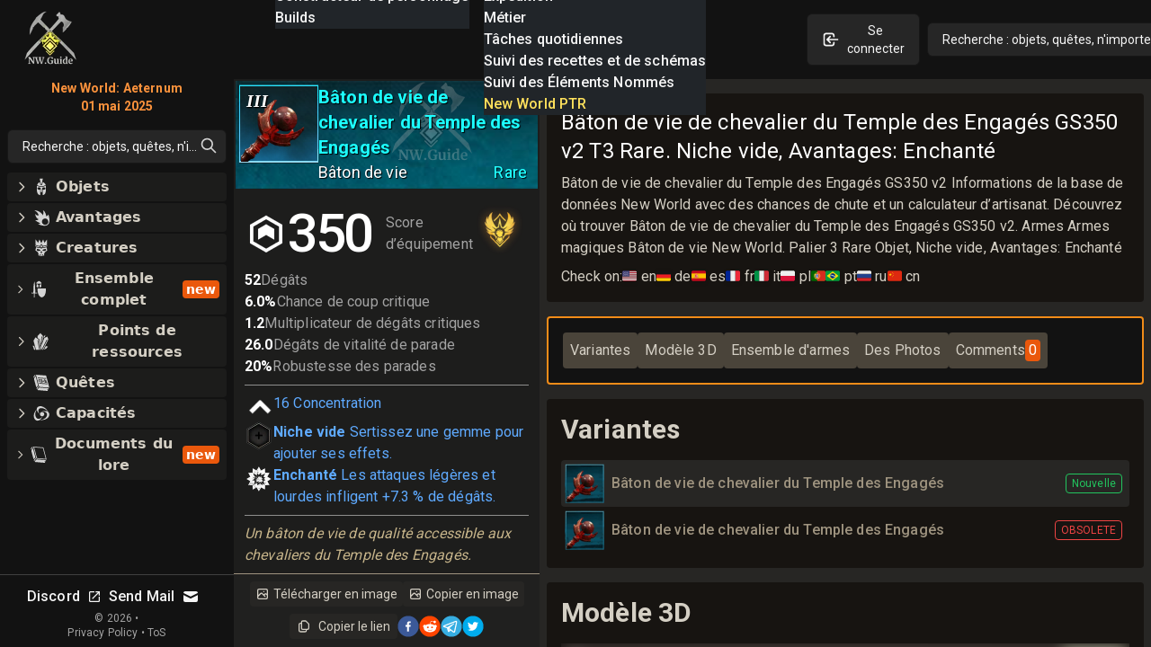

--- FILE ---
content_type: text/html; charset=utf-8
request_url: https://nwguide.fr/db/item/2hlifestaff_covenantrank2_v2
body_size: 114784
content:
<!DOCTYPE html><html lang="fr-FR" class="dark"><head><meta charSet="UTF-8"/><link rel="apple-touch-icon" sizes="180x180" href="/apple-touch-icon.png?v=6"/><link rel="icon" type="image/png" sizes="32x32" href="/favicon-32x32.png?v=6"/><link rel="icon" type="image/png" sizes="16x16" href="/favicon-16x16.png?v=6"/><link rel="manifest" href="/site.webmanifest?v=6"/><link rel="mask-icon" href="/safari-pinned-tab.svg?v=6" color="#272624"/><link rel="shortcut icon" href="/favicon.ico?v=6"/><meta name="msapplication-TileColor" content="#272624"/><meta name="theme-color" content="#272624"/><meta name="wot-verification" content="c1b0faa829076ad72cad"/><meta name="viewport" content="width=device-width, initial-scale=1, maximum-scale=1"/><link rel="preload" as="image" imageSrcSet="/_next/image?url=%2Flogo_128.png&amp;w=64&amp;q=75 1x, /_next/image?url=%2Flogo_128.png&amp;w=128&amp;q=75 2x"/><script async="" src="https://www.googletagmanager.com/gtag/js?id=UA-206061461-1"></script><script async="" src="/gtag-init.js"></script><script async="">
            (function(c,l,a,r,i,t,y){
                c[a]=c[a]||function(){(c[a].q=c[a].q||[]).push(arguments)};
                t=l.createElement(r);t.async=1;t.src="https://www.clarity.ms/tag/"+i;
                y=l.getElementsByTagName(r)[0];y.parentNode.insertBefore(t,y);
            })(window, document, "clarity", "script", "8m3knm6kuk");
          </script><title>Bâton de vie de chevalier du Temple des Engagés GS350  v2 T3 Rare Base de données française. Niche vide, Avantages: Ench</title><meta name="robots" content="follow, index"/><meta name="description" content="Bâton de vie de chevalier du Temple des Engagés GS350 v2 Informations de la base de données New World avec des chances de chute et un calculateur d’artisanat. Découvrez où trouver Bâton de vie de chevalier du Temple des Engagés GS350 v2. Armes Armes magiques Bâton de vie New World. Palier 3 Rare Objet, Niche vide, Avantages: Enchanté" data-qmeta="description"/><meta property="og:url" content="https://nwguide.fr/db/item/2hlifestaff_covenantrank2_v2"/><meta property="og:type" content="article"/><meta property="og:site_name" content=""/><meta property="og:description" content="Bâton de vie de chevalier du Temple des Engagés GS350 v2 Informations de la base de données New World avec des chances de chute et un calculateur d’artisanat. Découvrez où trouver Bâton de vie de chevalier du Temple des Engagés GS350 v2. Armes Armes magiques Bâton de vie New World. Palier 3 Rare Objet, Niche vide, Avantages: Enchanté"/><meta property="og:title" content="Bâton de vie de chevalier du Temple des Engagés GS350  v2 T3 Rare Base de données française. Niche vide, Avantages: Ench"/><meta property="og:image" content="https://new-world.guide/cdn/v1.8.0/itemsWithBg/2hlifestaff_covenantrank2_v2.webp"/><meta name="twitter:card" content="summary_large_image"/><meta name="twitter:site" content="@new_world_guide"/><meta name="twitter:title" content="Bâton de vie de chevalier du Temple des Engagés GS350  v2 T3 Rare Base de données française. Niche vide, Avantages: Ench"/><meta name="twitter:description" content="Bâton de vie de chevalier du Temple des Engagés GS350 v2 Informations de la base de données New World avec des chances de chute et un calculateur d’artisanat. Découvrez où trouver Bâton de vie de chevalier du Temple des Engagés GS350 v2. Armes Armes magiques Bâton de vie New World. Palier 3 Rare Objet, Niche vide, Avantages: Enchanté"/><meta name="twitter:image" content="https://new-world.guide/cdn/v1.8.0/itemsWithBg/2hlifestaff_covenantrank2_v2.webp"/><meta property="twitter:domain" content="nwguide.fr"/><meta property="twitter:url" content="https://nwguide.fr/db/item/2hlifestaff_covenantrank2_v2"/><script type="application/ld+json">{
  "@context": "https://schema.org",
  "@type": "Article",
  "mainEntityOfPage": {
    "@type": "WebPage",
    "@id": "https://nwguide.fr/db/item/2hlifestaff_covenantrank2_v2"
  },
  "headline": "Bâton de vie de chevalier du Temple des Engagés GS350  v2 T3 Rare Base de données française\\. Niche vide, Avantages: Enchanté",
  "image": [
    [
      {
        "@type": "ImageObject",
        "url": "https://new-world.guide/cdn/v1.8.0/itemsWithBg/2hlifestaff_covenantrank2_v2.webp"
      }
    ]
  ],
  "publisher": {
    "@type": "Organization",
    "name": "new-world.guide",
    "logo": {
      "@type": "ImageObject",
      "url": "https://nwguide.fr/static/images/logo.png"
    }
  },
  "description": "Bâton de vie de chevalier du Temple des Engagés GS350 v2 Informations de la base de données New World avec des chances de chute et un calculateur d’artisanat. Découvrez où trouver Bâton de vie de chevalier du Temple des Engagés GS350 v2. Armes Armes magiques Bâton de vie New World. Palier 3 Rare Objet, Niche vide, Avantages: Enchanté"
}</script><link rel="preload" as="image" imageSrcSet="/_next/image?url=%2Flogo_128.png&amp;w=32&amp;q=75 1x, /_next/image?url=%2Flogo_128.png&amp;w=64&amp;q=75 2x"/><meta name="next-head-count" content="32"/><link rel="preconnect" href="https://fonts.gstatic.com" crossorigin="anonymous"/><link rel="stylesheet" href="https://cdn.jsdelivr.net/npm/katex@0.13.11/dist/katex.min.css" integrity="sha384-Um5gpz1odJg5Z4HAmzPtgZKdTBHZdw8S29IecapCSB31ligYPhHQZMIlWLYQGVoc" crossorigin="anonymous"/><link rel="preconnect" href="https://fonts.gstatic.com" crossorigin /><link rel="preload" href="/_next/static/css/d9cbcf4943ccc32f.css" as="style"/><link rel="stylesheet" href="/_next/static/css/d9cbcf4943ccc32f.css" data-n-g=""/><link rel="preload" href="/_next/static/css/dfb0899611371874.css" as="style"/><link rel="stylesheet" href="/_next/static/css/dfb0899611371874.css" data-n-p=""/><noscript data-n-css=""></noscript><script defer="" nomodule="" src="/_next/static/chunks/polyfills-c67a75d1b6f99dc8.js"></script><script src="/_next/static/chunks/webpack-62329b7d2acb8c4b.js" defer=""></script><script src="/_next/static/chunks/framework-006daf66106d15a9.js" defer=""></script><script src="/_next/static/chunks/main-2a94524464f0621d.js" defer=""></script><script src="/_next/static/chunks/pages/_app-54a263d0022dd125.js" defer=""></script><script src="/_next/static/chunks/5705-818b7e8db22d8d77.js" defer=""></script><script src="/_next/static/chunks/9348-3977f405464d5ecf.js" defer=""></script><script src="/_next/static/chunks/8448-f9fc188eff7adf47.js" defer=""></script><script src="/_next/static/chunks/1231-882769d5458f3054.js" defer=""></script><script src="/_next/static/chunks/6363-8ae6c5abc92cc36b.js" defer=""></script><script src="/_next/static/chunks/8065-273894e53cfd1ebb.js" defer=""></script><script src="/_next/static/chunks/3646-8a295709b0349c8a.js" defer=""></script><script src="/_next/static/chunks/1200-f560bfb8d4a08c8e.js" defer=""></script><script src="/_next/static/chunks/3628-bfaf93fc79b767af.js" defer=""></script><script src="/_next/static/chunks/5782-9795f2f72b56606a.js" defer=""></script><script src="/_next/static/chunks/1831-05292afbe9f7ab46.js" defer=""></script><script src="/_next/static/chunks/3345-358b6b859dda12e7.js" defer=""></script><script src="/_next/static/chunks/1116-8cd7fb70fcacd68b.js" defer=""></script><script src="/_next/static/chunks/1737-e11fe957d8c944fa.js" defer=""></script><script src="/_next/static/chunks/7801-aecb9d505ed4fa06.js" defer=""></script><script src="/_next/static/chunks/1680-be97d97813f07821.js" defer=""></script><script src="/_next/static/chunks/6663-971d8d43804f31a1.js" defer=""></script><script src="/_next/static/chunks/2170-90e653b13b017880.js" defer=""></script><script src="/_next/static/chunks/6923-8a8bf378983a61b4.js" defer=""></script><script src="/_next/static/chunks/148-ece2cf7a382a1d9e.js" defer=""></script><script src="/_next/static/chunks/pages/db/item/%5Bid%5D-2be6162499ca66b4.js" defer=""></script><script src="/_next/static/nGOwcnk4dLxT-lJZy4_z0/_buildManifest.js" defer=""></script><script src="/_next/static/nGOwcnk4dLxT-lJZy4_z0/_ssgManifest.js" defer=""></script><style data-emotion="css-global 1bd2rq4">html{-webkit-font-smoothing:antialiased;-moz-osx-font-smoothing:grayscale;box-sizing:border-box;-webkit-text-size-adjust:100%;}*,*::before,*::after{box-sizing:inherit;}strong,b{font-weight:700;}body{margin:0;color:#fff;font-family:"Roboto","Helvetica","Arial",sans-serif;font-weight:400;font-size:1rem;line-height:1.5;letter-spacing:0.00938em;background-color:#121212;}@media print{body{background-color:#fff;}}body::backdrop{background-color:#121212;}</style><style data-emotion="css k008qs 1xe2hs0 2fdal2 140d60l 1xjnch3 1lv0lhu 1j8stji 1wqgc0 13l53pz s158s4 10q46ap 1klkmx2">.css-k008qs{display:-webkit-box;display:-webkit-flex;display:-ms-flexbox;display:flex;}.css-1xe2hs0{background-color:#121212;color:#fff;-webkit-transition:box-shadow 300ms cubic-bezier(0.4, 0, 0.2, 1) 0ms;transition:box-shadow 300ms cubic-bezier(0.4, 0, 0.2, 1) 0ms;box-shadow:none;background-image:linear-gradient(rgba(255, 255, 255, 0), rgba(255, 255, 255, 0));display:-webkit-box;display:-webkit-flex;display:-ms-flexbox;display:flex;-webkit-flex-direction:column;-ms-flex-direction:column;flex-direction:column;width:100%;box-sizing:border-box;-webkit-flex-shrink:0;-ms-flex-negative:0;flex-shrink:0;position:fixed;z-index:1100;top:0;left:auto;right:0;color:inherit;}@media print{.css-1xe2hs0{position:absolute;}}.css-2fdal2{position:relative;display:-webkit-box;display:-webkit-flex;display:-ms-flexbox;display:flex;-webkit-align-items:center;-webkit-box-align:center;-ms-flex-align:center;align-items:center;padding-left:16px;padding-right:16px;height:88px;min-height:48px;padding:16px;}@media (min-width:640px){.css-2fdal2{padding-left:24px;padding-right:24px;}}@media (min-width: 600px){.css-2fdal2{min-height:48px;}}.css-140d60l{-webkit-box-pack:center;-ms-flex-pack:center;-webkit-justify-content:center;justify-content:center;-webkit-align-items:center;-webkit-box-align:center;-ms-flex-align:center;align-items:center;}@media (min-width:0px){.css-140d60l{display:none;}}@media (min-width:768px){.css-140d60l{display:-webkit-box;display:-webkit-flex;display:-ms-flexbox;display:flex;}}@media (max-width:1023.95px){.css-140d60l{margin-left:8px;}}@media (max-width:1279.95px){.css-140d60l{margin-left:16px;}}.css-1xjnch3{-webkit-box-pack:center;-ms-flex-pack:center;-webkit-justify-content:center;justify-content:center;-webkit-box-flex:1;-webkit-flex-grow:1;-ms-flex-positive:1;flex-grow:1;-webkit-align-items:center;-webkit-box-align:center;-ms-flex-align:center;align-items:center;width:100%;}@media (min-width:0px){.css-1xjnch3{display:-webkit-box;display:-webkit-flex;display:-ms-flexbox;display:flex;}}@media (min-width:640px){.css-1xjnch3{display:none;}}.css-1lv0lhu{-webkit-flex:1;-ms-flex:1;flex:1;width:100%;}@media (min-width:0px){.css-1lv0lhu{display:-webkit-box;display:-webkit-flex;display:-ms-flexbox;display:flex;}}@media (min-width:1024px){.css-1lv0lhu{display:none;}}.css-1j8stji{-webkit-flex:1;-ms-flex:1;flex:1;width:100%;margin-left:16px;}@media (min-width:0px){.css-1j8stji{display:none;}}@media (min-width:1024px){.css-1j8stji{display:-webkit-box;display:-webkit-flex;display:-ms-flexbox;display:flex;}}@media (max-width:1023.95px){.css-1j8stji{margin-left:8px;}}@media (min-width:0px){.css-1wqgc0{display:none;}}@media (min-width:640px){.css-1wqgc0{display:block;}}.css-13l53pz{display:-webkit-inline-box;display:-webkit-inline-flex;display:-ms-inline-flexbox;display:inline-flex;-webkit-align-items:center;-webkit-box-align:center;-ms-flex-align:center;align-items:center;-webkit-box-pack:center;-ms-flex-pack:center;-webkit-justify-content:center;justify-content:center;position:relative;box-sizing:border-box;-webkit-tap-highlight-color:transparent;background-color:transparent;outline:0;border:0;margin:0;border-radius:0;padding:0;cursor:pointer;-webkit-user-select:none;-moz-user-select:none;-ms-user-select:none;user-select:none;vertical-align:middle;-moz-appearance:none;-webkit-appearance:none;-webkit-text-decoration:none;text-decoration:none;color:inherit;font-family:"Roboto","Helvetica","Arial",sans-serif;font-weight:500;font-size:0.875rem;line-height:1.75;letter-spacing:0.02857em;text-transform:uppercase;min-width:64px;padding:6px 16px;border-radius:4px;-webkit-transition:background-color 250ms cubic-bezier(0.4, 0, 0.2, 1) 0ms,box-shadow 250ms cubic-bezier(0.4, 0, 0.2, 1) 0ms,border-color 250ms cubic-bezier(0.4, 0, 0.2, 1) 0ms,color 250ms cubic-bezier(0.4, 0, 0.2, 1) 0ms;transition:background-color 250ms cubic-bezier(0.4, 0, 0.2, 1) 0ms,box-shadow 250ms cubic-bezier(0.4, 0, 0.2, 1) 0ms,border-color 250ms cubic-bezier(0.4, 0, 0.2, 1) 0ms,color 250ms cubic-bezier(0.4, 0, 0.2, 1) 0ms;color:#fff;background-color:rgba(39, 38, 36, 0.8);box-shadow:0px 3px 1px -2px rgba(0,0,0,0.2),0px 2px 2px 0px rgba(0,0,0,0.14),0px 1px 5px 0px rgba(0,0,0,0.12);}.css-13l53pz::-moz-focus-inner{border-style:none;}.css-13l53pz.Mui-disabled{pointer-events:none;cursor:default;}@media print{.css-13l53pz{-webkit-print-color-adjust:exact;color-adjust:exact;}}.css-13l53pz:hover{-webkit-text-decoration:none;text-decoration:none;background-color:#332f28;box-shadow:0px 2px 4px -1px rgba(0,0,0,0.2),0px 4px 5px 0px rgba(0,0,0,0.14),0px 1px 10px 0px rgba(0,0,0,0.12);}@media (hover: none){.css-13l53pz:hover{background-color:rgba(39, 38, 36, 0.8);}}.css-13l53pz:active{box-shadow:0px 5px 5px -3px rgba(0,0,0,0.2),0px 8px 10px 1px rgba(0,0,0,0.14),0px 3px 14px 2px rgba(0,0,0,0.12);}.css-13l53pz.Mui-focusVisible{box-shadow:0px 3px 5px -1px rgba(0,0,0,0.2),0px 6px 10px 0px rgba(0,0,0,0.14),0px 1px 18px 0px rgba(0,0,0,0.12);}.css-13l53pz.Mui-disabled{color:rgba(255, 255, 255, 0.3);box-shadow:none;background-color:rgba(255, 255, 255, 0.12);}.css-s158s4{width:100%;margin-left:auto;box-sizing:border-box;margin-right:auto;display:block;padding-top:8px;padding-bottom:8px;padding-left:8px;padding-right:8px;}@media (min-width:640px){.css-s158s4{padding-left:8px;padding-right:8px;}}@media (min-width:768px){.css-s158s4{padding-left:16px;padding-right:16px;padding-top:0px;padding-bottom:0px;}}@media (min-width:1024px){.css-s158s4{padding-left:0px;padding-right:0px;max-width:1400px;margin-left:0px;}}.css-10q46ap{margin-bottom:16px;}@media (min-width:0px){.css-10q46ap{display:block;}}@media (min-width:1024px){.css-10q46ap{display:none;}}@media (max-width:1023.95px){.css-10q46ap{margin-bottom:8px;}}@media (min-width:0px){.css-1klkmx2{display:-webkit-box;display:-webkit-flex;display:-ms-flexbox;display:flex;}}@media (min-width:640px){.css-1klkmx2{display:none;}}</style><style data-href="https://fonts.googleapis.com/css2?family=Inter:wght@400;600;700;800;900&family=Roboto:wght@300;400;500;700;800;900&display=swap">@font-face{font-family:'Inter';font-style:normal;font-weight:400;font-display:swap;src:url(https://fonts.gstatic.com/s/inter/v20/UcCO3FwrK3iLTeHuS_nVMrMxCp50SjIw2boKoduKmMEVuLyfMZs.woff) format('woff')}@font-face{font-family:'Inter';font-style:normal;font-weight:600;font-display:swap;src:url(https://fonts.gstatic.com/s/inter/v20/UcCO3FwrK3iLTeHuS_nVMrMxCp50SjIw2boKoduKmMEVuGKYMZs.woff) format('woff')}@font-face{font-family:'Inter';font-style:normal;font-weight:700;font-display:swap;src:url(https://fonts.gstatic.com/s/inter/v20/UcCO3FwrK3iLTeHuS_nVMrMxCp50SjIw2boKoduKmMEVuFuYMZs.woff) format('woff')}@font-face{font-family:'Inter';font-style:normal;font-weight:800;font-display:swap;src:url(https://fonts.gstatic.com/s/inter/v20/UcCO3FwrK3iLTeHuS_nVMrMxCp50SjIw2boKoduKmMEVuDyYMZs.woff) format('woff')}@font-face{font-family:'Inter';font-style:normal;font-weight:900;font-display:swap;src:url(https://fonts.gstatic.com/s/inter/v20/UcCO3FwrK3iLTeHuS_nVMrMxCp50SjIw2boKoduKmMEVuBWYMZs.woff) format('woff')}@font-face{font-family:'Roboto';font-style:normal;font-weight:300;font-stretch:normal;font-display:swap;src:url(https://fonts.gstatic.com/s/roboto/v49/KFOMCnqEu92Fr1ME7kSn66aGLdTylUAMQXC89YmC2DPNWuaabWmQ.woff) format('woff')}@font-face{font-family:'Roboto';font-style:normal;font-weight:400;font-stretch:normal;font-display:swap;src:url(https://fonts.gstatic.com/s/roboto/v49/KFOMCnqEu92Fr1ME7kSn66aGLdTylUAMQXC89YmC2DPNWubEbWmQ.woff) format('woff')}@font-face{font-family:'Roboto';font-style:normal;font-weight:500;font-stretch:normal;font-display:swap;src:url(https://fonts.gstatic.com/s/roboto/v49/KFOMCnqEu92Fr1ME7kSn66aGLdTylUAMQXC89YmC2DPNWub2bWmQ.woff) format('woff')}@font-face{font-family:'Roboto';font-style:normal;font-weight:700;font-stretch:normal;font-display:swap;src:url(https://fonts.gstatic.com/s/roboto/v49/KFOMCnqEu92Fr1ME7kSn66aGLdTylUAMQXC89YmC2DPNWuYjammQ.woff) format('woff')}@font-face{font-family:'Roboto';font-style:normal;font-weight:800;font-stretch:normal;font-display:swap;src:url(https://fonts.gstatic.com/s/roboto/v49/KFOMCnqEu92Fr1ME7kSn66aGLdTylUAMQXC89YmC2DPNWuZEammQ.woff) format('woff')}@font-face{font-family:'Roboto';font-style:normal;font-weight:900;font-stretch:normal;font-display:swap;src:url(https://fonts.gstatic.com/s/roboto/v49/KFOMCnqEu92Fr1ME7kSn66aGLdTylUAMQXC89YmC2DPNWuZtammQ.woff) format('woff')}@font-face{font-family:'Inter';font-style:normal;font-weight:400;font-display:swap;src:url(https://fonts.gstatic.com/s/inter/v20/UcC73FwrK3iLTeHuS_nVMrMxCp50SjIa2JL7W0Q5n-wU.woff2) format('woff2');unicode-range:U+0460-052F,U+1C80-1C8A,U+20B4,U+2DE0-2DFF,U+A640-A69F,U+FE2E-FE2F}@font-face{font-family:'Inter';font-style:normal;font-weight:400;font-display:swap;src:url(https://fonts.gstatic.com/s/inter/v20/UcC73FwrK3iLTeHuS_nVMrMxCp50SjIa0ZL7W0Q5n-wU.woff2) format('woff2');unicode-range:U+0301,U+0400-045F,U+0490-0491,U+04B0-04B1,U+2116}@font-face{font-family:'Inter';font-style:normal;font-weight:400;font-display:swap;src:url(https://fonts.gstatic.com/s/inter/v20/UcC73FwrK3iLTeHuS_nVMrMxCp50SjIa2ZL7W0Q5n-wU.woff2) format('woff2');unicode-range:U+1F00-1FFF}@font-face{font-family:'Inter';font-style:normal;font-weight:400;font-display:swap;src:url(https://fonts.gstatic.com/s/inter/v20/UcC73FwrK3iLTeHuS_nVMrMxCp50SjIa1pL7W0Q5n-wU.woff2) format('woff2');unicode-range:U+0370-0377,U+037A-037F,U+0384-038A,U+038C,U+038E-03A1,U+03A3-03FF}@font-face{font-family:'Inter';font-style:normal;font-weight:400;font-display:swap;src:url(https://fonts.gstatic.com/s/inter/v20/UcC73FwrK3iLTeHuS_nVMrMxCp50SjIa2pL7W0Q5n-wU.woff2) format('woff2');unicode-range:U+0102-0103,U+0110-0111,U+0128-0129,U+0168-0169,U+01A0-01A1,U+01AF-01B0,U+0300-0301,U+0303-0304,U+0308-0309,U+0323,U+0329,U+1EA0-1EF9,U+20AB}@font-face{font-family:'Inter';font-style:normal;font-weight:400;font-display:swap;src:url(https://fonts.gstatic.com/s/inter/v20/UcC73FwrK3iLTeHuS_nVMrMxCp50SjIa25L7W0Q5n-wU.woff2) format('woff2');unicode-range:U+0100-02BA,U+02BD-02C5,U+02C7-02CC,U+02CE-02D7,U+02DD-02FF,U+0304,U+0308,U+0329,U+1D00-1DBF,U+1E00-1E9F,U+1EF2-1EFF,U+2020,U+20A0-20AB,U+20AD-20C0,U+2113,U+2C60-2C7F,U+A720-A7FF}@font-face{font-family:'Inter';font-style:normal;font-weight:400;font-display:swap;src:url(https://fonts.gstatic.com/s/inter/v20/UcC73FwrK3iLTeHuS_nVMrMxCp50SjIa1ZL7W0Q5nw.woff2) format('woff2');unicode-range:U+0000-00FF,U+0131,U+0152-0153,U+02BB-02BC,U+02C6,U+02DA,U+02DC,U+0304,U+0308,U+0329,U+2000-206F,U+20AC,U+2122,U+2191,U+2193,U+2212,U+2215,U+FEFF,U+FFFD}@font-face{font-family:'Inter';font-style:normal;font-weight:600;font-display:swap;src:url(https://fonts.gstatic.com/s/inter/v20/UcC73FwrK3iLTeHuS_nVMrMxCp50SjIa2JL7W0Q5n-wU.woff2) format('woff2');unicode-range:U+0460-052F,U+1C80-1C8A,U+20B4,U+2DE0-2DFF,U+A640-A69F,U+FE2E-FE2F}@font-face{font-family:'Inter';font-style:normal;font-weight:600;font-display:swap;src:url(https://fonts.gstatic.com/s/inter/v20/UcC73FwrK3iLTeHuS_nVMrMxCp50SjIa0ZL7W0Q5n-wU.woff2) format('woff2');unicode-range:U+0301,U+0400-045F,U+0490-0491,U+04B0-04B1,U+2116}@font-face{font-family:'Inter';font-style:normal;font-weight:600;font-display:swap;src:url(https://fonts.gstatic.com/s/inter/v20/UcC73FwrK3iLTeHuS_nVMrMxCp50SjIa2ZL7W0Q5n-wU.woff2) format('woff2');unicode-range:U+1F00-1FFF}@font-face{font-family:'Inter';font-style:normal;font-weight:600;font-display:swap;src:url(https://fonts.gstatic.com/s/inter/v20/UcC73FwrK3iLTeHuS_nVMrMxCp50SjIa1pL7W0Q5n-wU.woff2) format('woff2');unicode-range:U+0370-0377,U+037A-037F,U+0384-038A,U+038C,U+038E-03A1,U+03A3-03FF}@font-face{font-family:'Inter';font-style:normal;font-weight:600;font-display:swap;src:url(https://fonts.gstatic.com/s/inter/v20/UcC73FwrK3iLTeHuS_nVMrMxCp50SjIa2pL7W0Q5n-wU.woff2) format('woff2');unicode-range:U+0102-0103,U+0110-0111,U+0128-0129,U+0168-0169,U+01A0-01A1,U+01AF-01B0,U+0300-0301,U+0303-0304,U+0308-0309,U+0323,U+0329,U+1EA0-1EF9,U+20AB}@font-face{font-family:'Inter';font-style:normal;font-weight:600;font-display:swap;src:url(https://fonts.gstatic.com/s/inter/v20/UcC73FwrK3iLTeHuS_nVMrMxCp50SjIa25L7W0Q5n-wU.woff2) format('woff2');unicode-range:U+0100-02BA,U+02BD-02C5,U+02C7-02CC,U+02CE-02D7,U+02DD-02FF,U+0304,U+0308,U+0329,U+1D00-1DBF,U+1E00-1E9F,U+1EF2-1EFF,U+2020,U+20A0-20AB,U+20AD-20C0,U+2113,U+2C60-2C7F,U+A720-A7FF}@font-face{font-family:'Inter';font-style:normal;font-weight:600;font-display:swap;src:url(https://fonts.gstatic.com/s/inter/v20/UcC73FwrK3iLTeHuS_nVMrMxCp50SjIa1ZL7W0Q5nw.woff2) format('woff2');unicode-range:U+0000-00FF,U+0131,U+0152-0153,U+02BB-02BC,U+02C6,U+02DA,U+02DC,U+0304,U+0308,U+0329,U+2000-206F,U+20AC,U+2122,U+2191,U+2193,U+2212,U+2215,U+FEFF,U+FFFD}@font-face{font-family:'Inter';font-style:normal;font-weight:700;font-display:swap;src:url(https://fonts.gstatic.com/s/inter/v20/UcC73FwrK3iLTeHuS_nVMrMxCp50SjIa2JL7W0Q5n-wU.woff2) format('woff2');unicode-range:U+0460-052F,U+1C80-1C8A,U+20B4,U+2DE0-2DFF,U+A640-A69F,U+FE2E-FE2F}@font-face{font-family:'Inter';font-style:normal;font-weight:700;font-display:swap;src:url(https://fonts.gstatic.com/s/inter/v20/UcC73FwrK3iLTeHuS_nVMrMxCp50SjIa0ZL7W0Q5n-wU.woff2) format('woff2');unicode-range:U+0301,U+0400-045F,U+0490-0491,U+04B0-04B1,U+2116}@font-face{font-family:'Inter';font-style:normal;font-weight:700;font-display:swap;src:url(https://fonts.gstatic.com/s/inter/v20/UcC73FwrK3iLTeHuS_nVMrMxCp50SjIa2ZL7W0Q5n-wU.woff2) format('woff2');unicode-range:U+1F00-1FFF}@font-face{font-family:'Inter';font-style:normal;font-weight:700;font-display:swap;src:url(https://fonts.gstatic.com/s/inter/v20/UcC73FwrK3iLTeHuS_nVMrMxCp50SjIa1pL7W0Q5n-wU.woff2) format('woff2');unicode-range:U+0370-0377,U+037A-037F,U+0384-038A,U+038C,U+038E-03A1,U+03A3-03FF}@font-face{font-family:'Inter';font-style:normal;font-weight:700;font-display:swap;src:url(https://fonts.gstatic.com/s/inter/v20/UcC73FwrK3iLTeHuS_nVMrMxCp50SjIa2pL7W0Q5n-wU.woff2) format('woff2');unicode-range:U+0102-0103,U+0110-0111,U+0128-0129,U+0168-0169,U+01A0-01A1,U+01AF-01B0,U+0300-0301,U+0303-0304,U+0308-0309,U+0323,U+0329,U+1EA0-1EF9,U+20AB}@font-face{font-family:'Inter';font-style:normal;font-weight:700;font-display:swap;src:url(https://fonts.gstatic.com/s/inter/v20/UcC73FwrK3iLTeHuS_nVMrMxCp50SjIa25L7W0Q5n-wU.woff2) format('woff2');unicode-range:U+0100-02BA,U+02BD-02C5,U+02C7-02CC,U+02CE-02D7,U+02DD-02FF,U+0304,U+0308,U+0329,U+1D00-1DBF,U+1E00-1E9F,U+1EF2-1EFF,U+2020,U+20A0-20AB,U+20AD-20C0,U+2113,U+2C60-2C7F,U+A720-A7FF}@font-face{font-family:'Inter';font-style:normal;font-weight:700;font-display:swap;src:url(https://fonts.gstatic.com/s/inter/v20/UcC73FwrK3iLTeHuS_nVMrMxCp50SjIa1ZL7W0Q5nw.woff2) format('woff2');unicode-range:U+0000-00FF,U+0131,U+0152-0153,U+02BB-02BC,U+02C6,U+02DA,U+02DC,U+0304,U+0308,U+0329,U+2000-206F,U+20AC,U+2122,U+2191,U+2193,U+2212,U+2215,U+FEFF,U+FFFD}@font-face{font-family:'Inter';font-style:normal;font-weight:800;font-display:swap;src:url(https://fonts.gstatic.com/s/inter/v20/UcC73FwrK3iLTeHuS_nVMrMxCp50SjIa2JL7W0Q5n-wU.woff2) format('woff2');unicode-range:U+0460-052F,U+1C80-1C8A,U+20B4,U+2DE0-2DFF,U+A640-A69F,U+FE2E-FE2F}@font-face{font-family:'Inter';font-style:normal;font-weight:800;font-display:swap;src:url(https://fonts.gstatic.com/s/inter/v20/UcC73FwrK3iLTeHuS_nVMrMxCp50SjIa0ZL7W0Q5n-wU.woff2) format('woff2');unicode-range:U+0301,U+0400-045F,U+0490-0491,U+04B0-04B1,U+2116}@font-face{font-family:'Inter';font-style:normal;font-weight:800;font-display:swap;src:url(https://fonts.gstatic.com/s/inter/v20/UcC73FwrK3iLTeHuS_nVMrMxCp50SjIa2ZL7W0Q5n-wU.woff2) format('woff2');unicode-range:U+1F00-1FFF}@font-face{font-family:'Inter';font-style:normal;font-weight:800;font-display:swap;src:url(https://fonts.gstatic.com/s/inter/v20/UcC73FwrK3iLTeHuS_nVMrMxCp50SjIa1pL7W0Q5n-wU.woff2) format('woff2');unicode-range:U+0370-0377,U+037A-037F,U+0384-038A,U+038C,U+038E-03A1,U+03A3-03FF}@font-face{font-family:'Inter';font-style:normal;font-weight:800;font-display:swap;src:url(https://fonts.gstatic.com/s/inter/v20/UcC73FwrK3iLTeHuS_nVMrMxCp50SjIa2pL7W0Q5n-wU.woff2) format('woff2');unicode-range:U+0102-0103,U+0110-0111,U+0128-0129,U+0168-0169,U+01A0-01A1,U+01AF-01B0,U+0300-0301,U+0303-0304,U+0308-0309,U+0323,U+0329,U+1EA0-1EF9,U+20AB}@font-face{font-family:'Inter';font-style:normal;font-weight:800;font-display:swap;src:url(https://fonts.gstatic.com/s/inter/v20/UcC73FwrK3iLTeHuS_nVMrMxCp50SjIa25L7W0Q5n-wU.woff2) format('woff2');unicode-range:U+0100-02BA,U+02BD-02C5,U+02C7-02CC,U+02CE-02D7,U+02DD-02FF,U+0304,U+0308,U+0329,U+1D00-1DBF,U+1E00-1E9F,U+1EF2-1EFF,U+2020,U+20A0-20AB,U+20AD-20C0,U+2113,U+2C60-2C7F,U+A720-A7FF}@font-face{font-family:'Inter';font-style:normal;font-weight:800;font-display:swap;src:url(https://fonts.gstatic.com/s/inter/v20/UcC73FwrK3iLTeHuS_nVMrMxCp50SjIa1ZL7W0Q5nw.woff2) format('woff2');unicode-range:U+0000-00FF,U+0131,U+0152-0153,U+02BB-02BC,U+02C6,U+02DA,U+02DC,U+0304,U+0308,U+0329,U+2000-206F,U+20AC,U+2122,U+2191,U+2193,U+2212,U+2215,U+FEFF,U+FFFD}@font-face{font-family:'Inter';font-style:normal;font-weight:900;font-display:swap;src:url(https://fonts.gstatic.com/s/inter/v20/UcC73FwrK3iLTeHuS_nVMrMxCp50SjIa2JL7W0Q5n-wU.woff2) format('woff2');unicode-range:U+0460-052F,U+1C80-1C8A,U+20B4,U+2DE0-2DFF,U+A640-A69F,U+FE2E-FE2F}@font-face{font-family:'Inter';font-style:normal;font-weight:900;font-display:swap;src:url(https://fonts.gstatic.com/s/inter/v20/UcC73FwrK3iLTeHuS_nVMrMxCp50SjIa0ZL7W0Q5n-wU.woff2) format('woff2');unicode-range:U+0301,U+0400-045F,U+0490-0491,U+04B0-04B1,U+2116}@font-face{font-family:'Inter';font-style:normal;font-weight:900;font-display:swap;src:url(https://fonts.gstatic.com/s/inter/v20/UcC73FwrK3iLTeHuS_nVMrMxCp50SjIa2ZL7W0Q5n-wU.woff2) format('woff2');unicode-range:U+1F00-1FFF}@font-face{font-family:'Inter';font-style:normal;font-weight:900;font-display:swap;src:url(https://fonts.gstatic.com/s/inter/v20/UcC73FwrK3iLTeHuS_nVMrMxCp50SjIa1pL7W0Q5n-wU.woff2) format('woff2');unicode-range:U+0370-0377,U+037A-037F,U+0384-038A,U+038C,U+038E-03A1,U+03A3-03FF}@font-face{font-family:'Inter';font-style:normal;font-weight:900;font-display:swap;src:url(https://fonts.gstatic.com/s/inter/v20/UcC73FwrK3iLTeHuS_nVMrMxCp50SjIa2pL7W0Q5n-wU.woff2) format('woff2');unicode-range:U+0102-0103,U+0110-0111,U+0128-0129,U+0168-0169,U+01A0-01A1,U+01AF-01B0,U+0300-0301,U+0303-0304,U+0308-0309,U+0323,U+0329,U+1EA0-1EF9,U+20AB}@font-face{font-family:'Inter';font-style:normal;font-weight:900;font-display:swap;src:url(https://fonts.gstatic.com/s/inter/v20/UcC73FwrK3iLTeHuS_nVMrMxCp50SjIa25L7W0Q5n-wU.woff2) format('woff2');unicode-range:U+0100-02BA,U+02BD-02C5,U+02C7-02CC,U+02CE-02D7,U+02DD-02FF,U+0304,U+0308,U+0329,U+1D00-1DBF,U+1E00-1E9F,U+1EF2-1EFF,U+2020,U+20A0-20AB,U+20AD-20C0,U+2113,U+2C60-2C7F,U+A720-A7FF}@font-face{font-family:'Inter';font-style:normal;font-weight:900;font-display:swap;src:url(https://fonts.gstatic.com/s/inter/v20/UcC73FwrK3iLTeHuS_nVMrMxCp50SjIa1ZL7W0Q5nw.woff2) format('woff2');unicode-range:U+0000-00FF,U+0131,U+0152-0153,U+02BB-02BC,U+02C6,U+02DA,U+02DC,U+0304,U+0308,U+0329,U+2000-206F,U+20AC,U+2122,U+2191,U+2193,U+2212,U+2215,U+FEFF,U+FFFD}@font-face{font-family:'Roboto';font-style:normal;font-weight:300;font-stretch:100%;font-display:swap;src:url(https://fonts.gstatic.com/s/roboto/v49/KFO7CnqEu92Fr1ME7kSn66aGLdTylUAMa3GUBHMdazTgWw.woff2) format('woff2');unicode-range:U+0460-052F,U+1C80-1C8A,U+20B4,U+2DE0-2DFF,U+A640-A69F,U+FE2E-FE2F}@font-face{font-family:'Roboto';font-style:normal;font-weight:300;font-stretch:100%;font-display:swap;src:url(https://fonts.gstatic.com/s/roboto/v49/KFO7CnqEu92Fr1ME7kSn66aGLdTylUAMa3iUBHMdazTgWw.woff2) format('woff2');unicode-range:U+0301,U+0400-045F,U+0490-0491,U+04B0-04B1,U+2116}@font-face{font-family:'Roboto';font-style:normal;font-weight:300;font-stretch:100%;font-display:swap;src:url(https://fonts.gstatic.com/s/roboto/v49/KFO7CnqEu92Fr1ME7kSn66aGLdTylUAMa3CUBHMdazTgWw.woff2) format('woff2');unicode-range:U+1F00-1FFF}@font-face{font-family:'Roboto';font-style:normal;font-weight:300;font-stretch:100%;font-display:swap;src:url(https://fonts.gstatic.com/s/roboto/v49/KFO7CnqEu92Fr1ME7kSn66aGLdTylUAMa3-UBHMdazTgWw.woff2) format('woff2');unicode-range:U+0370-0377,U+037A-037F,U+0384-038A,U+038C,U+038E-03A1,U+03A3-03FF}@font-face{font-family:'Roboto';font-style:normal;font-weight:300;font-stretch:100%;font-display:swap;src:url(https://fonts.gstatic.com/s/roboto/v49/KFO7CnqEu92Fr1ME7kSn66aGLdTylUAMawCUBHMdazTgWw.woff2) format('woff2');unicode-range:U+0302-0303,U+0305,U+0307-0308,U+0310,U+0312,U+0315,U+031A,U+0326-0327,U+032C,U+032F-0330,U+0332-0333,U+0338,U+033A,U+0346,U+034D,U+0391-03A1,U+03A3-03A9,U+03B1-03C9,U+03D1,U+03D5-03D6,U+03F0-03F1,U+03F4-03F5,U+2016-2017,U+2034-2038,U+203C,U+2040,U+2043,U+2047,U+2050,U+2057,U+205F,U+2070-2071,U+2074-208E,U+2090-209C,U+20D0-20DC,U+20E1,U+20E5-20EF,U+2100-2112,U+2114-2115,U+2117-2121,U+2123-214F,U+2190,U+2192,U+2194-21AE,U+21B0-21E5,U+21F1-21F2,U+21F4-2211,U+2213-2214,U+2216-22FF,U+2308-230B,U+2310,U+2319,U+231C-2321,U+2336-237A,U+237C,U+2395,U+239B-23B7,U+23D0,U+23DC-23E1,U+2474-2475,U+25AF,U+25B3,U+25B7,U+25BD,U+25C1,U+25CA,U+25CC,U+25FB,U+266D-266F,U+27C0-27FF,U+2900-2AFF,U+2B0E-2B11,U+2B30-2B4C,U+2BFE,U+3030,U+FF5B,U+FF5D,U+1D400-1D7FF,U+1EE00-1EEFF}@font-face{font-family:'Roboto';font-style:normal;font-weight:300;font-stretch:100%;font-display:swap;src:url(https://fonts.gstatic.com/s/roboto/v49/KFO7CnqEu92Fr1ME7kSn66aGLdTylUAMaxKUBHMdazTgWw.woff2) format('woff2');unicode-range:U+0001-000C,U+000E-001F,U+007F-009F,U+20DD-20E0,U+20E2-20E4,U+2150-218F,U+2190,U+2192,U+2194-2199,U+21AF,U+21E6-21F0,U+21F3,U+2218-2219,U+2299,U+22C4-22C6,U+2300-243F,U+2440-244A,U+2460-24FF,U+25A0-27BF,U+2800-28FF,U+2921-2922,U+2981,U+29BF,U+29EB,U+2B00-2BFF,U+4DC0-4DFF,U+FFF9-FFFB,U+10140-1018E,U+10190-1019C,U+101A0,U+101D0-101FD,U+102E0-102FB,U+10E60-10E7E,U+1D2C0-1D2D3,U+1D2E0-1D37F,U+1F000-1F0FF,U+1F100-1F1AD,U+1F1E6-1F1FF,U+1F30D-1F30F,U+1F315,U+1F31C,U+1F31E,U+1F320-1F32C,U+1F336,U+1F378,U+1F37D,U+1F382,U+1F393-1F39F,U+1F3A7-1F3A8,U+1F3AC-1F3AF,U+1F3C2,U+1F3C4-1F3C6,U+1F3CA-1F3CE,U+1F3D4-1F3E0,U+1F3ED,U+1F3F1-1F3F3,U+1F3F5-1F3F7,U+1F408,U+1F415,U+1F41F,U+1F426,U+1F43F,U+1F441-1F442,U+1F444,U+1F446-1F449,U+1F44C-1F44E,U+1F453,U+1F46A,U+1F47D,U+1F4A3,U+1F4B0,U+1F4B3,U+1F4B9,U+1F4BB,U+1F4BF,U+1F4C8-1F4CB,U+1F4D6,U+1F4DA,U+1F4DF,U+1F4E3-1F4E6,U+1F4EA-1F4ED,U+1F4F7,U+1F4F9-1F4FB,U+1F4FD-1F4FE,U+1F503,U+1F507-1F50B,U+1F50D,U+1F512-1F513,U+1F53E-1F54A,U+1F54F-1F5FA,U+1F610,U+1F650-1F67F,U+1F687,U+1F68D,U+1F691,U+1F694,U+1F698,U+1F6AD,U+1F6B2,U+1F6B9-1F6BA,U+1F6BC,U+1F6C6-1F6CF,U+1F6D3-1F6D7,U+1F6E0-1F6EA,U+1F6F0-1F6F3,U+1F6F7-1F6FC,U+1F700-1F7FF,U+1F800-1F80B,U+1F810-1F847,U+1F850-1F859,U+1F860-1F887,U+1F890-1F8AD,U+1F8B0-1F8BB,U+1F8C0-1F8C1,U+1F900-1F90B,U+1F93B,U+1F946,U+1F984,U+1F996,U+1F9E9,U+1FA00-1FA6F,U+1FA70-1FA7C,U+1FA80-1FA89,U+1FA8F-1FAC6,U+1FACE-1FADC,U+1FADF-1FAE9,U+1FAF0-1FAF8,U+1FB00-1FBFF}@font-face{font-family:'Roboto';font-style:normal;font-weight:300;font-stretch:100%;font-display:swap;src:url(https://fonts.gstatic.com/s/roboto/v49/KFO7CnqEu92Fr1ME7kSn66aGLdTylUAMa3OUBHMdazTgWw.woff2) format('woff2');unicode-range:U+0102-0103,U+0110-0111,U+0128-0129,U+0168-0169,U+01A0-01A1,U+01AF-01B0,U+0300-0301,U+0303-0304,U+0308-0309,U+0323,U+0329,U+1EA0-1EF9,U+20AB}@font-face{font-family:'Roboto';font-style:normal;font-weight:300;font-stretch:100%;font-display:swap;src:url(https://fonts.gstatic.com/s/roboto/v49/KFO7CnqEu92Fr1ME7kSn66aGLdTylUAMa3KUBHMdazTgWw.woff2) format('woff2');unicode-range:U+0100-02BA,U+02BD-02C5,U+02C7-02CC,U+02CE-02D7,U+02DD-02FF,U+0304,U+0308,U+0329,U+1D00-1DBF,U+1E00-1E9F,U+1EF2-1EFF,U+2020,U+20A0-20AB,U+20AD-20C0,U+2113,U+2C60-2C7F,U+A720-A7FF}@font-face{font-family:'Roboto';font-style:normal;font-weight:300;font-stretch:100%;font-display:swap;src:url(https://fonts.gstatic.com/s/roboto/v49/KFO7CnqEu92Fr1ME7kSn66aGLdTylUAMa3yUBHMdazQ.woff2) format('woff2');unicode-range:U+0000-00FF,U+0131,U+0152-0153,U+02BB-02BC,U+02C6,U+02DA,U+02DC,U+0304,U+0308,U+0329,U+2000-206F,U+20AC,U+2122,U+2191,U+2193,U+2212,U+2215,U+FEFF,U+FFFD}@font-face{font-family:'Roboto';font-style:normal;font-weight:400;font-stretch:100%;font-display:swap;src:url(https://fonts.gstatic.com/s/roboto/v49/KFO7CnqEu92Fr1ME7kSn66aGLdTylUAMa3GUBHMdazTgWw.woff2) format('woff2');unicode-range:U+0460-052F,U+1C80-1C8A,U+20B4,U+2DE0-2DFF,U+A640-A69F,U+FE2E-FE2F}@font-face{font-family:'Roboto';font-style:normal;font-weight:400;font-stretch:100%;font-display:swap;src:url(https://fonts.gstatic.com/s/roboto/v49/KFO7CnqEu92Fr1ME7kSn66aGLdTylUAMa3iUBHMdazTgWw.woff2) format('woff2');unicode-range:U+0301,U+0400-045F,U+0490-0491,U+04B0-04B1,U+2116}@font-face{font-family:'Roboto';font-style:normal;font-weight:400;font-stretch:100%;font-display:swap;src:url(https://fonts.gstatic.com/s/roboto/v49/KFO7CnqEu92Fr1ME7kSn66aGLdTylUAMa3CUBHMdazTgWw.woff2) format('woff2');unicode-range:U+1F00-1FFF}@font-face{font-family:'Roboto';font-style:normal;font-weight:400;font-stretch:100%;font-display:swap;src:url(https://fonts.gstatic.com/s/roboto/v49/KFO7CnqEu92Fr1ME7kSn66aGLdTylUAMa3-UBHMdazTgWw.woff2) format('woff2');unicode-range:U+0370-0377,U+037A-037F,U+0384-038A,U+038C,U+038E-03A1,U+03A3-03FF}@font-face{font-family:'Roboto';font-style:normal;font-weight:400;font-stretch:100%;font-display:swap;src:url(https://fonts.gstatic.com/s/roboto/v49/KFO7CnqEu92Fr1ME7kSn66aGLdTylUAMawCUBHMdazTgWw.woff2) format('woff2');unicode-range:U+0302-0303,U+0305,U+0307-0308,U+0310,U+0312,U+0315,U+031A,U+0326-0327,U+032C,U+032F-0330,U+0332-0333,U+0338,U+033A,U+0346,U+034D,U+0391-03A1,U+03A3-03A9,U+03B1-03C9,U+03D1,U+03D5-03D6,U+03F0-03F1,U+03F4-03F5,U+2016-2017,U+2034-2038,U+203C,U+2040,U+2043,U+2047,U+2050,U+2057,U+205F,U+2070-2071,U+2074-208E,U+2090-209C,U+20D0-20DC,U+20E1,U+20E5-20EF,U+2100-2112,U+2114-2115,U+2117-2121,U+2123-214F,U+2190,U+2192,U+2194-21AE,U+21B0-21E5,U+21F1-21F2,U+21F4-2211,U+2213-2214,U+2216-22FF,U+2308-230B,U+2310,U+2319,U+231C-2321,U+2336-237A,U+237C,U+2395,U+239B-23B7,U+23D0,U+23DC-23E1,U+2474-2475,U+25AF,U+25B3,U+25B7,U+25BD,U+25C1,U+25CA,U+25CC,U+25FB,U+266D-266F,U+27C0-27FF,U+2900-2AFF,U+2B0E-2B11,U+2B30-2B4C,U+2BFE,U+3030,U+FF5B,U+FF5D,U+1D400-1D7FF,U+1EE00-1EEFF}@font-face{font-family:'Roboto';font-style:normal;font-weight:400;font-stretch:100%;font-display:swap;src:url(https://fonts.gstatic.com/s/roboto/v49/KFO7CnqEu92Fr1ME7kSn66aGLdTylUAMaxKUBHMdazTgWw.woff2) format('woff2');unicode-range:U+0001-000C,U+000E-001F,U+007F-009F,U+20DD-20E0,U+20E2-20E4,U+2150-218F,U+2190,U+2192,U+2194-2199,U+21AF,U+21E6-21F0,U+21F3,U+2218-2219,U+2299,U+22C4-22C6,U+2300-243F,U+2440-244A,U+2460-24FF,U+25A0-27BF,U+2800-28FF,U+2921-2922,U+2981,U+29BF,U+29EB,U+2B00-2BFF,U+4DC0-4DFF,U+FFF9-FFFB,U+10140-1018E,U+10190-1019C,U+101A0,U+101D0-101FD,U+102E0-102FB,U+10E60-10E7E,U+1D2C0-1D2D3,U+1D2E0-1D37F,U+1F000-1F0FF,U+1F100-1F1AD,U+1F1E6-1F1FF,U+1F30D-1F30F,U+1F315,U+1F31C,U+1F31E,U+1F320-1F32C,U+1F336,U+1F378,U+1F37D,U+1F382,U+1F393-1F39F,U+1F3A7-1F3A8,U+1F3AC-1F3AF,U+1F3C2,U+1F3C4-1F3C6,U+1F3CA-1F3CE,U+1F3D4-1F3E0,U+1F3ED,U+1F3F1-1F3F3,U+1F3F5-1F3F7,U+1F408,U+1F415,U+1F41F,U+1F426,U+1F43F,U+1F441-1F442,U+1F444,U+1F446-1F449,U+1F44C-1F44E,U+1F453,U+1F46A,U+1F47D,U+1F4A3,U+1F4B0,U+1F4B3,U+1F4B9,U+1F4BB,U+1F4BF,U+1F4C8-1F4CB,U+1F4D6,U+1F4DA,U+1F4DF,U+1F4E3-1F4E6,U+1F4EA-1F4ED,U+1F4F7,U+1F4F9-1F4FB,U+1F4FD-1F4FE,U+1F503,U+1F507-1F50B,U+1F50D,U+1F512-1F513,U+1F53E-1F54A,U+1F54F-1F5FA,U+1F610,U+1F650-1F67F,U+1F687,U+1F68D,U+1F691,U+1F694,U+1F698,U+1F6AD,U+1F6B2,U+1F6B9-1F6BA,U+1F6BC,U+1F6C6-1F6CF,U+1F6D3-1F6D7,U+1F6E0-1F6EA,U+1F6F0-1F6F3,U+1F6F7-1F6FC,U+1F700-1F7FF,U+1F800-1F80B,U+1F810-1F847,U+1F850-1F859,U+1F860-1F887,U+1F890-1F8AD,U+1F8B0-1F8BB,U+1F8C0-1F8C1,U+1F900-1F90B,U+1F93B,U+1F946,U+1F984,U+1F996,U+1F9E9,U+1FA00-1FA6F,U+1FA70-1FA7C,U+1FA80-1FA89,U+1FA8F-1FAC6,U+1FACE-1FADC,U+1FADF-1FAE9,U+1FAF0-1FAF8,U+1FB00-1FBFF}@font-face{font-family:'Roboto';font-style:normal;font-weight:400;font-stretch:100%;font-display:swap;src:url(https://fonts.gstatic.com/s/roboto/v49/KFO7CnqEu92Fr1ME7kSn66aGLdTylUAMa3OUBHMdazTgWw.woff2) format('woff2');unicode-range:U+0102-0103,U+0110-0111,U+0128-0129,U+0168-0169,U+01A0-01A1,U+01AF-01B0,U+0300-0301,U+0303-0304,U+0308-0309,U+0323,U+0329,U+1EA0-1EF9,U+20AB}@font-face{font-family:'Roboto';font-style:normal;font-weight:400;font-stretch:100%;font-display:swap;src:url(https://fonts.gstatic.com/s/roboto/v49/KFO7CnqEu92Fr1ME7kSn66aGLdTylUAMa3KUBHMdazTgWw.woff2) format('woff2');unicode-range:U+0100-02BA,U+02BD-02C5,U+02C7-02CC,U+02CE-02D7,U+02DD-02FF,U+0304,U+0308,U+0329,U+1D00-1DBF,U+1E00-1E9F,U+1EF2-1EFF,U+2020,U+20A0-20AB,U+20AD-20C0,U+2113,U+2C60-2C7F,U+A720-A7FF}@font-face{font-family:'Roboto';font-style:normal;font-weight:400;font-stretch:100%;font-display:swap;src:url(https://fonts.gstatic.com/s/roboto/v49/KFO7CnqEu92Fr1ME7kSn66aGLdTylUAMa3yUBHMdazQ.woff2) format('woff2');unicode-range:U+0000-00FF,U+0131,U+0152-0153,U+02BB-02BC,U+02C6,U+02DA,U+02DC,U+0304,U+0308,U+0329,U+2000-206F,U+20AC,U+2122,U+2191,U+2193,U+2212,U+2215,U+FEFF,U+FFFD}@font-face{font-family:'Roboto';font-style:normal;font-weight:500;font-stretch:100%;font-display:swap;src:url(https://fonts.gstatic.com/s/roboto/v49/KFO7CnqEu92Fr1ME7kSn66aGLdTylUAMa3GUBHMdazTgWw.woff2) format('woff2');unicode-range:U+0460-052F,U+1C80-1C8A,U+20B4,U+2DE0-2DFF,U+A640-A69F,U+FE2E-FE2F}@font-face{font-family:'Roboto';font-style:normal;font-weight:500;font-stretch:100%;font-display:swap;src:url(https://fonts.gstatic.com/s/roboto/v49/KFO7CnqEu92Fr1ME7kSn66aGLdTylUAMa3iUBHMdazTgWw.woff2) format('woff2');unicode-range:U+0301,U+0400-045F,U+0490-0491,U+04B0-04B1,U+2116}@font-face{font-family:'Roboto';font-style:normal;font-weight:500;font-stretch:100%;font-display:swap;src:url(https://fonts.gstatic.com/s/roboto/v49/KFO7CnqEu92Fr1ME7kSn66aGLdTylUAMa3CUBHMdazTgWw.woff2) format('woff2');unicode-range:U+1F00-1FFF}@font-face{font-family:'Roboto';font-style:normal;font-weight:500;font-stretch:100%;font-display:swap;src:url(https://fonts.gstatic.com/s/roboto/v49/KFO7CnqEu92Fr1ME7kSn66aGLdTylUAMa3-UBHMdazTgWw.woff2) format('woff2');unicode-range:U+0370-0377,U+037A-037F,U+0384-038A,U+038C,U+038E-03A1,U+03A3-03FF}@font-face{font-family:'Roboto';font-style:normal;font-weight:500;font-stretch:100%;font-display:swap;src:url(https://fonts.gstatic.com/s/roboto/v49/KFO7CnqEu92Fr1ME7kSn66aGLdTylUAMawCUBHMdazTgWw.woff2) format('woff2');unicode-range:U+0302-0303,U+0305,U+0307-0308,U+0310,U+0312,U+0315,U+031A,U+0326-0327,U+032C,U+032F-0330,U+0332-0333,U+0338,U+033A,U+0346,U+034D,U+0391-03A1,U+03A3-03A9,U+03B1-03C9,U+03D1,U+03D5-03D6,U+03F0-03F1,U+03F4-03F5,U+2016-2017,U+2034-2038,U+203C,U+2040,U+2043,U+2047,U+2050,U+2057,U+205F,U+2070-2071,U+2074-208E,U+2090-209C,U+20D0-20DC,U+20E1,U+20E5-20EF,U+2100-2112,U+2114-2115,U+2117-2121,U+2123-214F,U+2190,U+2192,U+2194-21AE,U+21B0-21E5,U+21F1-21F2,U+21F4-2211,U+2213-2214,U+2216-22FF,U+2308-230B,U+2310,U+2319,U+231C-2321,U+2336-237A,U+237C,U+2395,U+239B-23B7,U+23D0,U+23DC-23E1,U+2474-2475,U+25AF,U+25B3,U+25B7,U+25BD,U+25C1,U+25CA,U+25CC,U+25FB,U+266D-266F,U+27C0-27FF,U+2900-2AFF,U+2B0E-2B11,U+2B30-2B4C,U+2BFE,U+3030,U+FF5B,U+FF5D,U+1D400-1D7FF,U+1EE00-1EEFF}@font-face{font-family:'Roboto';font-style:normal;font-weight:500;font-stretch:100%;font-display:swap;src:url(https://fonts.gstatic.com/s/roboto/v49/KFO7CnqEu92Fr1ME7kSn66aGLdTylUAMaxKUBHMdazTgWw.woff2) format('woff2');unicode-range:U+0001-000C,U+000E-001F,U+007F-009F,U+20DD-20E0,U+20E2-20E4,U+2150-218F,U+2190,U+2192,U+2194-2199,U+21AF,U+21E6-21F0,U+21F3,U+2218-2219,U+2299,U+22C4-22C6,U+2300-243F,U+2440-244A,U+2460-24FF,U+25A0-27BF,U+2800-28FF,U+2921-2922,U+2981,U+29BF,U+29EB,U+2B00-2BFF,U+4DC0-4DFF,U+FFF9-FFFB,U+10140-1018E,U+10190-1019C,U+101A0,U+101D0-101FD,U+102E0-102FB,U+10E60-10E7E,U+1D2C0-1D2D3,U+1D2E0-1D37F,U+1F000-1F0FF,U+1F100-1F1AD,U+1F1E6-1F1FF,U+1F30D-1F30F,U+1F315,U+1F31C,U+1F31E,U+1F320-1F32C,U+1F336,U+1F378,U+1F37D,U+1F382,U+1F393-1F39F,U+1F3A7-1F3A8,U+1F3AC-1F3AF,U+1F3C2,U+1F3C4-1F3C6,U+1F3CA-1F3CE,U+1F3D4-1F3E0,U+1F3ED,U+1F3F1-1F3F3,U+1F3F5-1F3F7,U+1F408,U+1F415,U+1F41F,U+1F426,U+1F43F,U+1F441-1F442,U+1F444,U+1F446-1F449,U+1F44C-1F44E,U+1F453,U+1F46A,U+1F47D,U+1F4A3,U+1F4B0,U+1F4B3,U+1F4B9,U+1F4BB,U+1F4BF,U+1F4C8-1F4CB,U+1F4D6,U+1F4DA,U+1F4DF,U+1F4E3-1F4E6,U+1F4EA-1F4ED,U+1F4F7,U+1F4F9-1F4FB,U+1F4FD-1F4FE,U+1F503,U+1F507-1F50B,U+1F50D,U+1F512-1F513,U+1F53E-1F54A,U+1F54F-1F5FA,U+1F610,U+1F650-1F67F,U+1F687,U+1F68D,U+1F691,U+1F694,U+1F698,U+1F6AD,U+1F6B2,U+1F6B9-1F6BA,U+1F6BC,U+1F6C6-1F6CF,U+1F6D3-1F6D7,U+1F6E0-1F6EA,U+1F6F0-1F6F3,U+1F6F7-1F6FC,U+1F700-1F7FF,U+1F800-1F80B,U+1F810-1F847,U+1F850-1F859,U+1F860-1F887,U+1F890-1F8AD,U+1F8B0-1F8BB,U+1F8C0-1F8C1,U+1F900-1F90B,U+1F93B,U+1F946,U+1F984,U+1F996,U+1F9E9,U+1FA00-1FA6F,U+1FA70-1FA7C,U+1FA80-1FA89,U+1FA8F-1FAC6,U+1FACE-1FADC,U+1FADF-1FAE9,U+1FAF0-1FAF8,U+1FB00-1FBFF}@font-face{font-family:'Roboto';font-style:normal;font-weight:500;font-stretch:100%;font-display:swap;src:url(https://fonts.gstatic.com/s/roboto/v49/KFO7CnqEu92Fr1ME7kSn66aGLdTylUAMa3OUBHMdazTgWw.woff2) format('woff2');unicode-range:U+0102-0103,U+0110-0111,U+0128-0129,U+0168-0169,U+01A0-01A1,U+01AF-01B0,U+0300-0301,U+0303-0304,U+0308-0309,U+0323,U+0329,U+1EA0-1EF9,U+20AB}@font-face{font-family:'Roboto';font-style:normal;font-weight:500;font-stretch:100%;font-display:swap;src:url(https://fonts.gstatic.com/s/roboto/v49/KFO7CnqEu92Fr1ME7kSn66aGLdTylUAMa3KUBHMdazTgWw.woff2) format('woff2');unicode-range:U+0100-02BA,U+02BD-02C5,U+02C7-02CC,U+02CE-02D7,U+02DD-02FF,U+0304,U+0308,U+0329,U+1D00-1DBF,U+1E00-1E9F,U+1EF2-1EFF,U+2020,U+20A0-20AB,U+20AD-20C0,U+2113,U+2C60-2C7F,U+A720-A7FF}@font-face{font-family:'Roboto';font-style:normal;font-weight:500;font-stretch:100%;font-display:swap;src:url(https://fonts.gstatic.com/s/roboto/v49/KFO7CnqEu92Fr1ME7kSn66aGLdTylUAMa3yUBHMdazQ.woff2) format('woff2');unicode-range:U+0000-00FF,U+0131,U+0152-0153,U+02BB-02BC,U+02C6,U+02DA,U+02DC,U+0304,U+0308,U+0329,U+2000-206F,U+20AC,U+2122,U+2191,U+2193,U+2212,U+2215,U+FEFF,U+FFFD}@font-face{font-family:'Roboto';font-style:normal;font-weight:700;font-stretch:100%;font-display:swap;src:url(https://fonts.gstatic.com/s/roboto/v49/KFO7CnqEu92Fr1ME7kSn66aGLdTylUAMa3GUBHMdazTgWw.woff2) format('woff2');unicode-range:U+0460-052F,U+1C80-1C8A,U+20B4,U+2DE0-2DFF,U+A640-A69F,U+FE2E-FE2F}@font-face{font-family:'Roboto';font-style:normal;font-weight:700;font-stretch:100%;font-display:swap;src:url(https://fonts.gstatic.com/s/roboto/v49/KFO7CnqEu92Fr1ME7kSn66aGLdTylUAMa3iUBHMdazTgWw.woff2) format('woff2');unicode-range:U+0301,U+0400-045F,U+0490-0491,U+04B0-04B1,U+2116}@font-face{font-family:'Roboto';font-style:normal;font-weight:700;font-stretch:100%;font-display:swap;src:url(https://fonts.gstatic.com/s/roboto/v49/KFO7CnqEu92Fr1ME7kSn66aGLdTylUAMa3CUBHMdazTgWw.woff2) format('woff2');unicode-range:U+1F00-1FFF}@font-face{font-family:'Roboto';font-style:normal;font-weight:700;font-stretch:100%;font-display:swap;src:url(https://fonts.gstatic.com/s/roboto/v49/KFO7CnqEu92Fr1ME7kSn66aGLdTylUAMa3-UBHMdazTgWw.woff2) format('woff2');unicode-range:U+0370-0377,U+037A-037F,U+0384-038A,U+038C,U+038E-03A1,U+03A3-03FF}@font-face{font-family:'Roboto';font-style:normal;font-weight:700;font-stretch:100%;font-display:swap;src:url(https://fonts.gstatic.com/s/roboto/v49/KFO7CnqEu92Fr1ME7kSn66aGLdTylUAMawCUBHMdazTgWw.woff2) format('woff2');unicode-range:U+0302-0303,U+0305,U+0307-0308,U+0310,U+0312,U+0315,U+031A,U+0326-0327,U+032C,U+032F-0330,U+0332-0333,U+0338,U+033A,U+0346,U+034D,U+0391-03A1,U+03A3-03A9,U+03B1-03C9,U+03D1,U+03D5-03D6,U+03F0-03F1,U+03F4-03F5,U+2016-2017,U+2034-2038,U+203C,U+2040,U+2043,U+2047,U+2050,U+2057,U+205F,U+2070-2071,U+2074-208E,U+2090-209C,U+20D0-20DC,U+20E1,U+20E5-20EF,U+2100-2112,U+2114-2115,U+2117-2121,U+2123-214F,U+2190,U+2192,U+2194-21AE,U+21B0-21E5,U+21F1-21F2,U+21F4-2211,U+2213-2214,U+2216-22FF,U+2308-230B,U+2310,U+2319,U+231C-2321,U+2336-237A,U+237C,U+2395,U+239B-23B7,U+23D0,U+23DC-23E1,U+2474-2475,U+25AF,U+25B3,U+25B7,U+25BD,U+25C1,U+25CA,U+25CC,U+25FB,U+266D-266F,U+27C0-27FF,U+2900-2AFF,U+2B0E-2B11,U+2B30-2B4C,U+2BFE,U+3030,U+FF5B,U+FF5D,U+1D400-1D7FF,U+1EE00-1EEFF}@font-face{font-family:'Roboto';font-style:normal;font-weight:700;font-stretch:100%;font-display:swap;src:url(https://fonts.gstatic.com/s/roboto/v49/KFO7CnqEu92Fr1ME7kSn66aGLdTylUAMaxKUBHMdazTgWw.woff2) format('woff2');unicode-range:U+0001-000C,U+000E-001F,U+007F-009F,U+20DD-20E0,U+20E2-20E4,U+2150-218F,U+2190,U+2192,U+2194-2199,U+21AF,U+21E6-21F0,U+21F3,U+2218-2219,U+2299,U+22C4-22C6,U+2300-243F,U+2440-244A,U+2460-24FF,U+25A0-27BF,U+2800-28FF,U+2921-2922,U+2981,U+29BF,U+29EB,U+2B00-2BFF,U+4DC0-4DFF,U+FFF9-FFFB,U+10140-1018E,U+10190-1019C,U+101A0,U+101D0-101FD,U+102E0-102FB,U+10E60-10E7E,U+1D2C0-1D2D3,U+1D2E0-1D37F,U+1F000-1F0FF,U+1F100-1F1AD,U+1F1E6-1F1FF,U+1F30D-1F30F,U+1F315,U+1F31C,U+1F31E,U+1F320-1F32C,U+1F336,U+1F378,U+1F37D,U+1F382,U+1F393-1F39F,U+1F3A7-1F3A8,U+1F3AC-1F3AF,U+1F3C2,U+1F3C4-1F3C6,U+1F3CA-1F3CE,U+1F3D4-1F3E0,U+1F3ED,U+1F3F1-1F3F3,U+1F3F5-1F3F7,U+1F408,U+1F415,U+1F41F,U+1F426,U+1F43F,U+1F441-1F442,U+1F444,U+1F446-1F449,U+1F44C-1F44E,U+1F453,U+1F46A,U+1F47D,U+1F4A3,U+1F4B0,U+1F4B3,U+1F4B9,U+1F4BB,U+1F4BF,U+1F4C8-1F4CB,U+1F4D6,U+1F4DA,U+1F4DF,U+1F4E3-1F4E6,U+1F4EA-1F4ED,U+1F4F7,U+1F4F9-1F4FB,U+1F4FD-1F4FE,U+1F503,U+1F507-1F50B,U+1F50D,U+1F512-1F513,U+1F53E-1F54A,U+1F54F-1F5FA,U+1F610,U+1F650-1F67F,U+1F687,U+1F68D,U+1F691,U+1F694,U+1F698,U+1F6AD,U+1F6B2,U+1F6B9-1F6BA,U+1F6BC,U+1F6C6-1F6CF,U+1F6D3-1F6D7,U+1F6E0-1F6EA,U+1F6F0-1F6F3,U+1F6F7-1F6FC,U+1F700-1F7FF,U+1F800-1F80B,U+1F810-1F847,U+1F850-1F859,U+1F860-1F887,U+1F890-1F8AD,U+1F8B0-1F8BB,U+1F8C0-1F8C1,U+1F900-1F90B,U+1F93B,U+1F946,U+1F984,U+1F996,U+1F9E9,U+1FA00-1FA6F,U+1FA70-1FA7C,U+1FA80-1FA89,U+1FA8F-1FAC6,U+1FACE-1FADC,U+1FADF-1FAE9,U+1FAF0-1FAF8,U+1FB00-1FBFF}@font-face{font-family:'Roboto';font-style:normal;font-weight:700;font-stretch:100%;font-display:swap;src:url(https://fonts.gstatic.com/s/roboto/v49/KFO7CnqEu92Fr1ME7kSn66aGLdTylUAMa3OUBHMdazTgWw.woff2) format('woff2');unicode-range:U+0102-0103,U+0110-0111,U+0128-0129,U+0168-0169,U+01A0-01A1,U+01AF-01B0,U+0300-0301,U+0303-0304,U+0308-0309,U+0323,U+0329,U+1EA0-1EF9,U+20AB}@font-face{font-family:'Roboto';font-style:normal;font-weight:700;font-stretch:100%;font-display:swap;src:url(https://fonts.gstatic.com/s/roboto/v49/KFO7CnqEu92Fr1ME7kSn66aGLdTylUAMa3KUBHMdazTgWw.woff2) format('woff2');unicode-range:U+0100-02BA,U+02BD-02C5,U+02C7-02CC,U+02CE-02D7,U+02DD-02FF,U+0304,U+0308,U+0329,U+1D00-1DBF,U+1E00-1E9F,U+1EF2-1EFF,U+2020,U+20A0-20AB,U+20AD-20C0,U+2113,U+2C60-2C7F,U+A720-A7FF}@font-face{font-family:'Roboto';font-style:normal;font-weight:700;font-stretch:100%;font-display:swap;src:url(https://fonts.gstatic.com/s/roboto/v49/KFO7CnqEu92Fr1ME7kSn66aGLdTylUAMa3yUBHMdazQ.woff2) format('woff2');unicode-range:U+0000-00FF,U+0131,U+0152-0153,U+02BB-02BC,U+02C6,U+02DA,U+02DC,U+0304,U+0308,U+0329,U+2000-206F,U+20AC,U+2122,U+2191,U+2193,U+2212,U+2215,U+FEFF,U+FFFD}@font-face{font-family:'Roboto';font-style:normal;font-weight:800;font-stretch:100%;font-display:swap;src:url(https://fonts.gstatic.com/s/roboto/v49/KFO7CnqEu92Fr1ME7kSn66aGLdTylUAMa3GUBHMdazTgWw.woff2) format('woff2');unicode-range:U+0460-052F,U+1C80-1C8A,U+20B4,U+2DE0-2DFF,U+A640-A69F,U+FE2E-FE2F}@font-face{font-family:'Roboto';font-style:normal;font-weight:800;font-stretch:100%;font-display:swap;src:url(https://fonts.gstatic.com/s/roboto/v49/KFO7CnqEu92Fr1ME7kSn66aGLdTylUAMa3iUBHMdazTgWw.woff2) format('woff2');unicode-range:U+0301,U+0400-045F,U+0490-0491,U+04B0-04B1,U+2116}@font-face{font-family:'Roboto';font-style:normal;font-weight:800;font-stretch:100%;font-display:swap;src:url(https://fonts.gstatic.com/s/roboto/v49/KFO7CnqEu92Fr1ME7kSn66aGLdTylUAMa3CUBHMdazTgWw.woff2) format('woff2');unicode-range:U+1F00-1FFF}@font-face{font-family:'Roboto';font-style:normal;font-weight:800;font-stretch:100%;font-display:swap;src:url(https://fonts.gstatic.com/s/roboto/v49/KFO7CnqEu92Fr1ME7kSn66aGLdTylUAMa3-UBHMdazTgWw.woff2) format('woff2');unicode-range:U+0370-0377,U+037A-037F,U+0384-038A,U+038C,U+038E-03A1,U+03A3-03FF}@font-face{font-family:'Roboto';font-style:normal;font-weight:800;font-stretch:100%;font-display:swap;src:url(https://fonts.gstatic.com/s/roboto/v49/KFO7CnqEu92Fr1ME7kSn66aGLdTylUAMawCUBHMdazTgWw.woff2) format('woff2');unicode-range:U+0302-0303,U+0305,U+0307-0308,U+0310,U+0312,U+0315,U+031A,U+0326-0327,U+032C,U+032F-0330,U+0332-0333,U+0338,U+033A,U+0346,U+034D,U+0391-03A1,U+03A3-03A9,U+03B1-03C9,U+03D1,U+03D5-03D6,U+03F0-03F1,U+03F4-03F5,U+2016-2017,U+2034-2038,U+203C,U+2040,U+2043,U+2047,U+2050,U+2057,U+205F,U+2070-2071,U+2074-208E,U+2090-209C,U+20D0-20DC,U+20E1,U+20E5-20EF,U+2100-2112,U+2114-2115,U+2117-2121,U+2123-214F,U+2190,U+2192,U+2194-21AE,U+21B0-21E5,U+21F1-21F2,U+21F4-2211,U+2213-2214,U+2216-22FF,U+2308-230B,U+2310,U+2319,U+231C-2321,U+2336-237A,U+237C,U+2395,U+239B-23B7,U+23D0,U+23DC-23E1,U+2474-2475,U+25AF,U+25B3,U+25B7,U+25BD,U+25C1,U+25CA,U+25CC,U+25FB,U+266D-266F,U+27C0-27FF,U+2900-2AFF,U+2B0E-2B11,U+2B30-2B4C,U+2BFE,U+3030,U+FF5B,U+FF5D,U+1D400-1D7FF,U+1EE00-1EEFF}@font-face{font-family:'Roboto';font-style:normal;font-weight:800;font-stretch:100%;font-display:swap;src:url(https://fonts.gstatic.com/s/roboto/v49/KFO7CnqEu92Fr1ME7kSn66aGLdTylUAMaxKUBHMdazTgWw.woff2) format('woff2');unicode-range:U+0001-000C,U+000E-001F,U+007F-009F,U+20DD-20E0,U+20E2-20E4,U+2150-218F,U+2190,U+2192,U+2194-2199,U+21AF,U+21E6-21F0,U+21F3,U+2218-2219,U+2299,U+22C4-22C6,U+2300-243F,U+2440-244A,U+2460-24FF,U+25A0-27BF,U+2800-28FF,U+2921-2922,U+2981,U+29BF,U+29EB,U+2B00-2BFF,U+4DC0-4DFF,U+FFF9-FFFB,U+10140-1018E,U+10190-1019C,U+101A0,U+101D0-101FD,U+102E0-102FB,U+10E60-10E7E,U+1D2C0-1D2D3,U+1D2E0-1D37F,U+1F000-1F0FF,U+1F100-1F1AD,U+1F1E6-1F1FF,U+1F30D-1F30F,U+1F315,U+1F31C,U+1F31E,U+1F320-1F32C,U+1F336,U+1F378,U+1F37D,U+1F382,U+1F393-1F39F,U+1F3A7-1F3A8,U+1F3AC-1F3AF,U+1F3C2,U+1F3C4-1F3C6,U+1F3CA-1F3CE,U+1F3D4-1F3E0,U+1F3ED,U+1F3F1-1F3F3,U+1F3F5-1F3F7,U+1F408,U+1F415,U+1F41F,U+1F426,U+1F43F,U+1F441-1F442,U+1F444,U+1F446-1F449,U+1F44C-1F44E,U+1F453,U+1F46A,U+1F47D,U+1F4A3,U+1F4B0,U+1F4B3,U+1F4B9,U+1F4BB,U+1F4BF,U+1F4C8-1F4CB,U+1F4D6,U+1F4DA,U+1F4DF,U+1F4E3-1F4E6,U+1F4EA-1F4ED,U+1F4F7,U+1F4F9-1F4FB,U+1F4FD-1F4FE,U+1F503,U+1F507-1F50B,U+1F50D,U+1F512-1F513,U+1F53E-1F54A,U+1F54F-1F5FA,U+1F610,U+1F650-1F67F,U+1F687,U+1F68D,U+1F691,U+1F694,U+1F698,U+1F6AD,U+1F6B2,U+1F6B9-1F6BA,U+1F6BC,U+1F6C6-1F6CF,U+1F6D3-1F6D7,U+1F6E0-1F6EA,U+1F6F0-1F6F3,U+1F6F7-1F6FC,U+1F700-1F7FF,U+1F800-1F80B,U+1F810-1F847,U+1F850-1F859,U+1F860-1F887,U+1F890-1F8AD,U+1F8B0-1F8BB,U+1F8C0-1F8C1,U+1F900-1F90B,U+1F93B,U+1F946,U+1F984,U+1F996,U+1F9E9,U+1FA00-1FA6F,U+1FA70-1FA7C,U+1FA80-1FA89,U+1FA8F-1FAC6,U+1FACE-1FADC,U+1FADF-1FAE9,U+1FAF0-1FAF8,U+1FB00-1FBFF}@font-face{font-family:'Roboto';font-style:normal;font-weight:800;font-stretch:100%;font-display:swap;src:url(https://fonts.gstatic.com/s/roboto/v49/KFO7CnqEu92Fr1ME7kSn66aGLdTylUAMa3OUBHMdazTgWw.woff2) format('woff2');unicode-range:U+0102-0103,U+0110-0111,U+0128-0129,U+0168-0169,U+01A0-01A1,U+01AF-01B0,U+0300-0301,U+0303-0304,U+0308-0309,U+0323,U+0329,U+1EA0-1EF9,U+20AB}@font-face{font-family:'Roboto';font-style:normal;font-weight:800;font-stretch:100%;font-display:swap;src:url(https://fonts.gstatic.com/s/roboto/v49/KFO7CnqEu92Fr1ME7kSn66aGLdTylUAMa3KUBHMdazTgWw.woff2) format('woff2');unicode-range:U+0100-02BA,U+02BD-02C5,U+02C7-02CC,U+02CE-02D7,U+02DD-02FF,U+0304,U+0308,U+0329,U+1D00-1DBF,U+1E00-1E9F,U+1EF2-1EFF,U+2020,U+20A0-20AB,U+20AD-20C0,U+2113,U+2C60-2C7F,U+A720-A7FF}@font-face{font-family:'Roboto';font-style:normal;font-weight:800;font-stretch:100%;font-display:swap;src:url(https://fonts.gstatic.com/s/roboto/v49/KFO7CnqEu92Fr1ME7kSn66aGLdTylUAMa3yUBHMdazQ.woff2) format('woff2');unicode-range:U+0000-00FF,U+0131,U+0152-0153,U+02BB-02BC,U+02C6,U+02DA,U+02DC,U+0304,U+0308,U+0329,U+2000-206F,U+20AC,U+2122,U+2191,U+2193,U+2212,U+2215,U+FEFF,U+FFFD}@font-face{font-family:'Roboto';font-style:normal;font-weight:900;font-stretch:100%;font-display:swap;src:url(https://fonts.gstatic.com/s/roboto/v49/KFO7CnqEu92Fr1ME7kSn66aGLdTylUAMa3GUBHMdazTgWw.woff2) format('woff2');unicode-range:U+0460-052F,U+1C80-1C8A,U+20B4,U+2DE0-2DFF,U+A640-A69F,U+FE2E-FE2F}@font-face{font-family:'Roboto';font-style:normal;font-weight:900;font-stretch:100%;font-display:swap;src:url(https://fonts.gstatic.com/s/roboto/v49/KFO7CnqEu92Fr1ME7kSn66aGLdTylUAMa3iUBHMdazTgWw.woff2) format('woff2');unicode-range:U+0301,U+0400-045F,U+0490-0491,U+04B0-04B1,U+2116}@font-face{font-family:'Roboto';font-style:normal;font-weight:900;font-stretch:100%;font-display:swap;src:url(https://fonts.gstatic.com/s/roboto/v49/KFO7CnqEu92Fr1ME7kSn66aGLdTylUAMa3CUBHMdazTgWw.woff2) format('woff2');unicode-range:U+1F00-1FFF}@font-face{font-family:'Roboto';font-style:normal;font-weight:900;font-stretch:100%;font-display:swap;src:url(https://fonts.gstatic.com/s/roboto/v49/KFO7CnqEu92Fr1ME7kSn66aGLdTylUAMa3-UBHMdazTgWw.woff2) format('woff2');unicode-range:U+0370-0377,U+037A-037F,U+0384-038A,U+038C,U+038E-03A1,U+03A3-03FF}@font-face{font-family:'Roboto';font-style:normal;font-weight:900;font-stretch:100%;font-display:swap;src:url(https://fonts.gstatic.com/s/roboto/v49/KFO7CnqEu92Fr1ME7kSn66aGLdTylUAMawCUBHMdazTgWw.woff2) format('woff2');unicode-range:U+0302-0303,U+0305,U+0307-0308,U+0310,U+0312,U+0315,U+031A,U+0326-0327,U+032C,U+032F-0330,U+0332-0333,U+0338,U+033A,U+0346,U+034D,U+0391-03A1,U+03A3-03A9,U+03B1-03C9,U+03D1,U+03D5-03D6,U+03F0-03F1,U+03F4-03F5,U+2016-2017,U+2034-2038,U+203C,U+2040,U+2043,U+2047,U+2050,U+2057,U+205F,U+2070-2071,U+2074-208E,U+2090-209C,U+20D0-20DC,U+20E1,U+20E5-20EF,U+2100-2112,U+2114-2115,U+2117-2121,U+2123-214F,U+2190,U+2192,U+2194-21AE,U+21B0-21E5,U+21F1-21F2,U+21F4-2211,U+2213-2214,U+2216-22FF,U+2308-230B,U+2310,U+2319,U+231C-2321,U+2336-237A,U+237C,U+2395,U+239B-23B7,U+23D0,U+23DC-23E1,U+2474-2475,U+25AF,U+25B3,U+25B7,U+25BD,U+25C1,U+25CA,U+25CC,U+25FB,U+266D-266F,U+27C0-27FF,U+2900-2AFF,U+2B0E-2B11,U+2B30-2B4C,U+2BFE,U+3030,U+FF5B,U+FF5D,U+1D400-1D7FF,U+1EE00-1EEFF}@font-face{font-family:'Roboto';font-style:normal;font-weight:900;font-stretch:100%;font-display:swap;src:url(https://fonts.gstatic.com/s/roboto/v49/KFO7CnqEu92Fr1ME7kSn66aGLdTylUAMaxKUBHMdazTgWw.woff2) format('woff2');unicode-range:U+0001-000C,U+000E-001F,U+007F-009F,U+20DD-20E0,U+20E2-20E4,U+2150-218F,U+2190,U+2192,U+2194-2199,U+21AF,U+21E6-21F0,U+21F3,U+2218-2219,U+2299,U+22C4-22C6,U+2300-243F,U+2440-244A,U+2460-24FF,U+25A0-27BF,U+2800-28FF,U+2921-2922,U+2981,U+29BF,U+29EB,U+2B00-2BFF,U+4DC0-4DFF,U+FFF9-FFFB,U+10140-1018E,U+10190-1019C,U+101A0,U+101D0-101FD,U+102E0-102FB,U+10E60-10E7E,U+1D2C0-1D2D3,U+1D2E0-1D37F,U+1F000-1F0FF,U+1F100-1F1AD,U+1F1E6-1F1FF,U+1F30D-1F30F,U+1F315,U+1F31C,U+1F31E,U+1F320-1F32C,U+1F336,U+1F378,U+1F37D,U+1F382,U+1F393-1F39F,U+1F3A7-1F3A8,U+1F3AC-1F3AF,U+1F3C2,U+1F3C4-1F3C6,U+1F3CA-1F3CE,U+1F3D4-1F3E0,U+1F3ED,U+1F3F1-1F3F3,U+1F3F5-1F3F7,U+1F408,U+1F415,U+1F41F,U+1F426,U+1F43F,U+1F441-1F442,U+1F444,U+1F446-1F449,U+1F44C-1F44E,U+1F453,U+1F46A,U+1F47D,U+1F4A3,U+1F4B0,U+1F4B3,U+1F4B9,U+1F4BB,U+1F4BF,U+1F4C8-1F4CB,U+1F4D6,U+1F4DA,U+1F4DF,U+1F4E3-1F4E6,U+1F4EA-1F4ED,U+1F4F7,U+1F4F9-1F4FB,U+1F4FD-1F4FE,U+1F503,U+1F507-1F50B,U+1F50D,U+1F512-1F513,U+1F53E-1F54A,U+1F54F-1F5FA,U+1F610,U+1F650-1F67F,U+1F687,U+1F68D,U+1F691,U+1F694,U+1F698,U+1F6AD,U+1F6B2,U+1F6B9-1F6BA,U+1F6BC,U+1F6C6-1F6CF,U+1F6D3-1F6D7,U+1F6E0-1F6EA,U+1F6F0-1F6F3,U+1F6F7-1F6FC,U+1F700-1F7FF,U+1F800-1F80B,U+1F810-1F847,U+1F850-1F859,U+1F860-1F887,U+1F890-1F8AD,U+1F8B0-1F8BB,U+1F8C0-1F8C1,U+1F900-1F90B,U+1F93B,U+1F946,U+1F984,U+1F996,U+1F9E9,U+1FA00-1FA6F,U+1FA70-1FA7C,U+1FA80-1FA89,U+1FA8F-1FAC6,U+1FACE-1FADC,U+1FADF-1FAE9,U+1FAF0-1FAF8,U+1FB00-1FBFF}@font-face{font-family:'Roboto';font-style:normal;font-weight:900;font-stretch:100%;font-display:swap;src:url(https://fonts.gstatic.com/s/roboto/v49/KFO7CnqEu92Fr1ME7kSn66aGLdTylUAMa3OUBHMdazTgWw.woff2) format('woff2');unicode-range:U+0102-0103,U+0110-0111,U+0128-0129,U+0168-0169,U+01A0-01A1,U+01AF-01B0,U+0300-0301,U+0303-0304,U+0308-0309,U+0323,U+0329,U+1EA0-1EF9,U+20AB}@font-face{font-family:'Roboto';font-style:normal;font-weight:900;font-stretch:100%;font-display:swap;src:url(https://fonts.gstatic.com/s/roboto/v49/KFO7CnqEu92Fr1ME7kSn66aGLdTylUAMa3KUBHMdazTgWw.woff2) format('woff2');unicode-range:U+0100-02BA,U+02BD-02C5,U+02C7-02CC,U+02CE-02D7,U+02DD-02FF,U+0304,U+0308,U+0329,U+1D00-1DBF,U+1E00-1E9F,U+1EF2-1EFF,U+2020,U+20A0-20AB,U+20AD-20C0,U+2113,U+2C60-2C7F,U+A720-A7FF}@font-face{font-family:'Roboto';font-style:normal;font-weight:900;font-stretch:100%;font-display:swap;src:url(https://fonts.gstatic.com/s/roboto/v49/KFO7CnqEu92Fr1ME7kSn66aGLdTylUAMa3yUBHMdazQ.woff2) format('woff2');unicode-range:U+0000-00FF,U+0131,U+0152-0153,U+02BB-02BC,U+02C6,U+02DA,U+02DC,U+0304,U+0308,U+0329,U+2000-206F,U+20AC,U+2122,U+2191,U+2193,U+2212,U+2215,U+FEFF,U+FFFD}</style><style data-href="https://fonts.googleapis.com/css2?family=IM+Fell+DW+Pica&family=Lato:wght@400;700&display=fallback">@font-face{font-family:'IM Fell DW Pica';font-style:normal;font-weight:400;font-display:fallback;src:url(https://fonts.gstatic.com/s/imfelldwpica/v16/2sDGZGRQotv9nbn2qSl0TxXVYNw9Zw.woff) format('woff')}@font-face{font-family:'Lato';font-style:normal;font-weight:400;font-display:fallback;src:url(https://fonts.gstatic.com/s/lato/v25/S6uyw4BMUTPHvxo.woff) format('woff')}@font-face{font-family:'Lato';font-style:normal;font-weight:700;font-display:fallback;src:url(https://fonts.gstatic.com/s/lato/v25/S6u9w4BMUTPHh6UVeww.woff) format('woff')}@font-face{font-family:'IM Fell DW Pica';font-style:normal;font-weight:400;font-display:fallback;src:url(https://fonts.gstatic.com/s/imfelldwpica/v16/2sDGZGRQotv9nbn2qSl0TxXVYNwNYwnVnCwsMA.woff2) format('woff2');unicode-range:U+0000-00FF,U+0131,U+0152-0153,U+02BB-02BC,U+02C6,U+02DA,U+02DC,U+0304,U+0308,U+0329,U+2000-206F,U+20AC,U+2122,U+2191,U+2193,U+2212,U+2215,U+FEFF,U+FFFD}@font-face{font-family:'Lato';font-style:normal;font-weight:400;font-display:fallback;src:url(https://fonts.gstatic.com/s/lato/v25/S6uyw4BMUTPHjxAwXiWtFCfQ7A.woff2) format('woff2');unicode-range:U+0100-02BA,U+02BD-02C5,U+02C7-02CC,U+02CE-02D7,U+02DD-02FF,U+0304,U+0308,U+0329,U+1D00-1DBF,U+1E00-1E9F,U+1EF2-1EFF,U+2020,U+20A0-20AB,U+20AD-20C0,U+2113,U+2C60-2C7F,U+A720-A7FF}@font-face{font-family:'Lato';font-style:normal;font-weight:400;font-display:fallback;src:url(https://fonts.gstatic.com/s/lato/v25/S6uyw4BMUTPHjx4wXiWtFCc.woff2) format('woff2');unicode-range:U+0000-00FF,U+0131,U+0152-0153,U+02BB-02BC,U+02C6,U+02DA,U+02DC,U+0304,U+0308,U+0329,U+2000-206F,U+20AC,U+2122,U+2191,U+2193,U+2212,U+2215,U+FEFF,U+FFFD}@font-face{font-family:'Lato';font-style:normal;font-weight:700;font-display:fallback;src:url(https://fonts.gstatic.com/s/lato/v25/S6u9w4BMUTPHh6UVSwaPGQ3q5d0N7w.woff2) format('woff2');unicode-range:U+0100-02BA,U+02BD-02C5,U+02C7-02CC,U+02CE-02D7,U+02DD-02FF,U+0304,U+0308,U+0329,U+1D00-1DBF,U+1E00-1E9F,U+1EF2-1EFF,U+2020,U+20A0-20AB,U+20AD-20C0,U+2113,U+2C60-2C7F,U+A720-A7FF}@font-face{font-family:'Lato';font-style:normal;font-weight:700;font-display:fallback;src:url(https://fonts.gstatic.com/s/lato/v25/S6u9w4BMUTPHh6UVSwiPGQ3q5d0.woff2) format('woff2');unicode-range:U+0000-00FF,U+0131,U+0152-0153,U+02BB-02BC,U+02C6,U+02DA,U+02DC,U+0304,U+0308,U+0329,U+2000-206F,U+20AC,U+2122,U+2191,U+2193,U+2212,U+2215,U+FEFF,U+FFFD}</style></head><body class="antialiased bg-darkP1 text-dartT" data-theme="nwg"><div id="__next"><style>
    #nprogress {
      pointer-events: none;
    }
    #nprogress .bar {
      background: #93ddfd;
      position: fixed;
      z-index: 9999;
      top: 0;
      left: 0;
      width: 100%;
      height: 3px;
    }
    #nprogress .peg {
      display: block;
      position: absolute;
      right: 0px;
      width: 100px;
      height: 100%;
      box-shadow: 0 0 10px #93ddfd, 0 0 5px #93ddfd;
      opacity: 1;
      -webkit-transform: rotate(3deg) translate(0px, -4px);
      -ms-transform: rotate(3deg) translate(0px, -4px);
      transform: rotate(3deg) translate(0px, -4px);
    }
    #nprogress .spinner {
      display: block;
      position: fixed;
      z-index: 1031;
      top: 15px;
      right: 15px;
    }
    #nprogress .spinner-icon {
      width: 18px;
      height: 18px;
      box-sizing: border-box;
      border: solid 2px transparent;
      border-top-color: #93ddfd;
      border-left-color: #93ddfd;
      border-radius: 50%;
      -webkit-animation: nprogresss-spinner 400ms linear infinite;
      animation: nprogress-spinner 400ms linear infinite;
    }
    .nprogress-custom-parent {
      overflow: hidden;
      position: relative;
    }
    .nprogress-custom-parent #nprogress .spinner,
    .nprogress-custom-parent #nprogress .bar {
      position: absolute;
    }
    @-webkit-keyframes nprogress-spinner {
      0% {
        -webkit-transform: rotate(0deg);
      }
      100% {
        -webkit-transform: rotate(360deg);
      }
    }
    @keyframes nprogress-spinner {
      0% {
        transform: rotate(0deg);
      }
      100% {
        transform: rotate(360deg);
      }
    }
  </style><div class="MuiBox-root css-k008qs"><header class="MuiPaper-root MuiPaper-elevation MuiPaper-elevation0 MuiAppBar-root MuiAppBar-colorInherit MuiAppBar-positionFixed mui-fixed css-1xe2hs0"><div class="MuiToolbar-root MuiToolbar-gutters MuiToolbar-regular css-2fdal2"><div class="di-btn di-btn-circle di-swap di-swap-rotate di-btn-secondary lg:hidden"><input type="checkbox" readonly=""/><svg class="di-swap-off fill-current" xmlns="http://www.w3.org/2000/svg" width="32" height="32" viewBox="0 0 512 512"><path d="M64,384H448V341.33H64Zm0-106.67H448V234.67H64ZM64,128v42.67H448V128Z"></path></svg><svg class="di-swap-on fill-current" xmlns="http://www.w3.org/2000/svg" width="32" height="32" viewBox="0 0 512 512"><polygon points="400 145.49 366.51 112 256 222.51 145.49 112 112 145.49 222.51 256 112 366.51 145.49 400 256 289.49 366.51 400 400 366.51 289.49 256 400 145.49"></polygon></svg></div><div class="flex-grow md:flex-grow-0 MuiBox-root css-140d60l"><div class="flex items-center w-full justify-center"><a href="https://nwguide.fr/"><div class="w-16 h-16"><img alt="NW Guide: Base de données, Builds &amp; Outils logo img" srcSet="/_next/image?url=%2Flogo_128.png&amp;w=64&amp;q=75 1x, /_next/image?url=%2Flogo_128.png&amp;w=128&amp;q=75 2x" src="/_next/image?url=%2Flogo_128.png&amp;w=128&amp;q=75" width="64" height="64" decoding="async" data-nimg="1" class="w-16 h-16" style="color:transparent"/></div></a></div></div><div class="MuiBox-root css-1xjnch3"><div class="flex items-center w-full justify-center"><a href="https://nwguide.fr/"><div class="w-16 h-16"><img alt="NW Guide: Base de données, Builds &amp; Outils logo img" srcSet="/_next/image?url=%2Flogo_128.png&amp;w=64&amp;q=75 1x, /_next/image?url=%2Flogo_128.png&amp;w=128&amp;q=75 2x" src="/_next/image?url=%2Flogo_128.png&amp;w=128&amp;q=75" width="64" height="64" decoding="async" data-nimg="1" class="w-16 h-16" style="color:transparent"/></div></a></div></div><div class="w-12 md:hidden"></div><div class="MuiBox-root css-1lv0lhu"></div><div class="MuiBox-root css-1j8stji"><nav><ul class="di-menu di-menu-horizontal px-1"><li><a class="Navigation_link__BoGEa" href="https://nwguide.fr/posts">Des articles</a></li><li><a class="Navigation_link__BoGEa" href="https://nwguide.fr/db/items">Encyclopédie</a></li><li><a class="Navigation_link__BoGEa" href="https://nwguide.fr/char-builds">Builds<svg class="fill-current" xmlns="http://www.w3.org/2000/svg" width="20" height="20" viewBox="0 0 24 24"><path d="M7.41,8.58L12,13.17L16.59,8.58L18,10L12,16L6,10L7.41,8.58Z"></path></svg></a><ul class="p-2"><li class="bg-darkI"><a class="Navigation_link__BoGEa" href="https://nwguide.fr/char-builder">Constructeur de personnage</a></li><li class="bg-darkI"><a class="Navigation_link__BoGEa" href="https://nwguide.fr/char-builds">Builds</a></li></ul></li><li><a class="Navigation_link__BoGEa di-indicator" href="https://nwguide.fr/tools">Outils<span class="di-indicator-item di-badge di-badge-primary">new</span><svg class="fill-current" xmlns="http://www.w3.org/2000/svg" width="20" height="20" viewBox="0 0 24 24"><path d="M7.41,8.58L12,13.17L16.59,8.58L18,10L12,16L6,10L7.41,8.58Z"></path></svg></a><ul class="p-2"><li class="bg-darkI"><a class="Navigation_link__BoGEa" href="https://nwguide.fr/expeditions">Expédition</a></li><li class="bg-darkI"><a class="Navigation_link__BoGEa" href="https://nwguide.fr/trade-skills-equipment">Métier</a></li><li class="bg-darkI"><a class="Navigation_link__BoGEa" href="https://nwguide.fr/daily-checklist">Tâches quotidiennes</a></li><li class="bg-darkI"><a class="Navigation_link__BoGEa" href="https://nwguide.fr/recipe-tracker">Suivi des recettes et de schémas</a></li><li class="bg-darkI"><a class="Navigation_link__BoGEa" href="https://nwguide.fr/named-items-tracker">Suivi des Éléments Nommés</a></li><li class="bg-darkI"><a href="https://ptr.nwguide.fr/db/item/2hlifestaff_covenantrank2_v2" class="Navigation_link__BoGEa !text-yellow2">New World PTR</a></li></ul></li><li><a class="Navigation_link__BoGEa di-indicator" href="https://nwguide.fr/gallery">Galerie<span class="di-indicator-item di-badge di-badge-primary">new</span></a></li></ul></nav></div><div class="pr-2 MuiBox-root css-1wqgc0"><button class="flex items-center w-full px-4 pr-4 py-2 text-sm text-gray-900 bg-white border border-gray-300 rounded-md dark:border-gray-900 focus:ring-teal-500 focus:border-primary-500 dark:bg-gray-800 dark:text-gray-100"><div class="mr-2"><svg xmlns="http://www.w3.org/2000/svg" class="h-5 w-5" fill="none" viewBox="0 0 24 24" stroke="currentColor"><path stroke-linecap="round" stroke-linejoin="round" stroke-width="2" d="M11 16l-4-4m0 0l4-4m-4 4h14m-5 4v1a3 3 0 01-3 3H6a3 3 0 01-3-3V7a3 3 0 013-3h7a3 3 0 013 3v1"></path></svg></div> <!-- -->Se connecter</button></div><div class="MuiBox-root css-1wqgc0"><div class="Search_root__ynVNI"><button class="Search_input__KnaAE w-[150px] md:w-[300px] lg:w-[150px] xl:w-[300px]">Recherche : objets, quêtes, n&#x27;importe quoi<svg class="absolute right-2.5 top-2 right-2.5 top-2 w-5 h-5 text-gray-300" fill="none" viewBox="0 0 24 24" stroke="currentColor"><path stroke-linecap="round" stroke-linejoin="round" stroke-width="2" d="M21 21l-6-6m2-5a7 7 0 11-14 0 7 7 0 0114 0z"></path></svg></button></div></div><div class="MuiBox-root css-1wqgc0"><div class="ml-1 sm:ml-4 z-1000"><div class="relative inline-block text-left"><div class="relative"><button class="MuiButtonBase-root MuiButton-root MuiButton-contained MuiButton-containedDarkP1 MuiButton-sizeMedium MuiButton-containedSizeMedium MuiButton-root MuiButton-contained MuiButton-containedDarkP1 MuiButton-sizeMedium MuiButton-containedSizeMedium css-13l53pz" tabindex="0" type="button" id="fade-button" aria-haspopup="true"><div class="text-[32px] leading-[24px]"><span class="win">🇫🇷</span></div><svg xmlns="http://www.w3.org/2000/svg" viewBox="0 0 24 24" fill="currentColor" aria-hidden="true" class="w-5 h-5 ml-2 -mr-1 text-violet-200 hover:text-violet-100"><path fill-rule="evenodd" d="M12.53 16.28a.75.75 0 01-1.06 0l-7.5-7.5a.75.75 0 011.06-1.06L12 14.69l6.97-6.97a.75.75 0 111.06 1.06l-7.5 7.5z" clip-rule="evenodd"></path></svg><span class="flex h-3 w-3 absolute -right-1 -bottom-1"><span class="animate-ping absolute inline-flex h-full w-full rounded-full bg-purple-400 opacity-75"></span><span class="relative inline-flex rounded-full h-3 w-3 bg-purple-500"></span></span></button></div></div></div></div></div></header><div class="di-drawer di-drawer-mobile fill-available"><input id="my-drawer-2" type="checkbox" class="di-drawer-toggle"/><div class="di-drawer-content flex flex-col" style="height:calc(var(--app-height) - 87px);flex-grow:1;padding-top:0px;padding-bottom:0px;margin-top:88px"><main class="custom-scrollbars"><div class="MuiContainer-root MuiContainer-disableGutters min-h-[calc(var(--app-height)-535px)] css-s158s4"><div class="grid grid-cols-12"><div class="col-span-12 md:col-span-12 lg:col-span-5 xl:col-span-4 2xl:col-span-3 bg-darkP3"><div class="flex-grow overflow-hidden relative lg:sticky lg:top-[0px] lg:h-[calc(var(--app-height)-88px)] lg:pb-[82px]"><article class="flex flex-col items-start bg-darkP3 w-full text-gray-700 dark:text-gray-400 h-full bg-darkP3"><div class="w-full p-0.5 relative"><div class=""></div><div class="item-large-info w-full z-0 min-h-[90px] relative z-10 item-large-rarity-2 min-h-[90px]"><div class="flex py-1 pl-1 pr-3 gap-2 z-20 relative"><div class="relative h-[88px] w-[88px]"><div class="absolute z-20 text-xl italic font-bold font-serif text-shadow-2 text-white top-1 left-2 text-xl">III</div><div class="flex-shrink-0 relative p-[2px] bg-darkP3 item-bg-large item-bg-large-2 h-[88px] w-[88px]"><div class="absolute left-0.5 right-0.5 bottom-0.5 top-0.5 overflow-hidden z-10"><img alt="Icône de l&#x27;objet &quot;Bâton de vie de chevalier du Temple des Engagés&quot;" src="https://new-world.guide/cdn/v1.8.0/items/2hlifestaff_covenantrank2_v2.webp" width="84" height="84" decoding="async" data-nimg="1" loading="lazy" style="color:transparent;position:absolute"/></div></div></div><div class="flex-1 flex flex-col justify-between"><div class="absolute top-0 right-1/2 opacity-30 select-none z-0 transform translate-x-full"><img alt="New World Game Guide website" src="/logo_gray_200.png" width="100" height="100" decoding="async" data-nimg="1" class="object-cover object-center select-none w-[100px] h-[100px]" loading="lazy" style="color:transparent"/></div><div class="flex-1 text-xl z-10 font-bold text-shadow !color-rarity-2 text-xl">Bâton de vie de chevalier du Temple des Engagés</div><div class="z-10 flex items-end justify-between text-lg text-lg"><div class="text-white text-shadow text-medium">Bâton de vie</div><div class="text-shadow !color-rarity-2 brightness-125 text-medium">Rare</div></div></div></div></div></div><div class="w-full flex flex-col custom-scrollbars px-3 py-2 overflow-y-auto divide-y divide-white divide-opacity-50"><div class="py-2 z-[1]"><div class="flex items-center mb-2 justify-between"><div class="flex items-center"><img alt="Gear score icon" srcSet="/_next/image?url=%2Fstatic%2Fimages%2Ficon_gearscore.png&amp;w=48&amp;q=75 1x, /_next/image?url=%2Fstatic%2Fimages%2Ficon_gearscore.png&amp;w=96&amp;q=75 2x" src="/_next/image?url=%2Fstatic%2Fimages%2Ficon_gearscore.png&amp;w=96&amp;q=75" width="48" height="48" decoding="async" data-nimg="1" loading="lazy" style="color:transparent"/><div class="font-medium tracking-tighter text-black dark:text-white text-6xl mr-4">350</div><div>Score<br/>d’équipement</div></div><div class="w-16 h-16"><img alt="Faction icon" src="/static/images/faction/icon_faction_npc_3.png" width="64" height="64" decoding="async" data-nimg="1" loading="lazy" style="color:transparent"/></div></div><div><div class="flex items-center gap-1"><b class="text-black dark:text-white">52</b> <div>Dégâts</div></div><div class="flex items-center gap-1"><b class="text-black dark:text-white">6.0<!-- -->%</b> <div>Chance de coup critique</div></div><div class="flex items-center gap-1"><b class="text-black dark:text-white">1.2</b> <div>Multiplicateur de dégâts critiques</div></div><div class="flex items-center gap-1"><b class="text-black dark:text-white">26.0</b> <div>Dégâts de vitalité de parade</div></div><div class="flex items-center gap-1"><b class="text-black dark:text-white">20<!-- -->%</b> <div>Robustesse des parades</div></div></div></div><div class="py-2 z-[1]"><div class="flex flex-col gap-1.5"><a class="text-perk-light dark:text-perk flex items-top gap-2" href="https://nwguide.fr/db/perk/perkid_stat_twohandsage?gs=350"><div class="filter invert dark:invert-0 w-min-8 w-8 h-8"><img alt="Icône de l’avantage &quot;Caractéristiques de l&#x27;arme principale de sage&quot;" src="https://new-world.guide/cdn/v1.8.0/perks/perkid_stat_twohandsage.webp" width="32" height="32" decoding="async" data-nimg="1" loading="lazy" style="color:transparent"/></div><div class="flex-1">16<!-- --> <!-- -->Concentration</div></a><div class="relative"><a class="text-perk-light dark:text-perk flex items-top gap-2" href="https://nwguide.fr/db/perk/perkid_gem_emptygemslot?gs=350"><div class="w-min-8 flex flex-col items-center"><div class="w-8 h-8 filter invert dark:invert-0 w-8 h-8"><img alt="Icône de l’avantage &quot;Niche vide&quot;" src="https://new-world.guide/cdn/v1.8.0/perks/perkid_gem_emptygemslot.webp" width="32" height="32" decoding="async" data-nimg="1" loading="lazy" style="color:transparent"/></div></div><div class="flex-1"><span class="font-bold mr-1">Niche vide</span>Sertissez une gemme pour ajouter ses effets.</div></a></div><div class="relative"><a class="text-perk-light dark:text-perk flex items-top gap-2" href="https://nwguide.fr/db/perk/perkid_weapon_dmgbasic?gs=350"><div class="w-min-8 flex flex-col items-center"><div class="w-8 h-8 filter invert dark:invert-0 w-8 h-8"><img alt="Icône de l’avantage &quot;Enchanté&quot;" src="https://new-world.guide/cdn/v1.8.0/perks/perkid_weapon_dmgbasic.webp" width="32" height="32" decoding="async" data-nimg="1" loading="lazy" style="color:transparent"/></div></div><div class="flex-1"><span class="font-bold mr-1">Enchanté</span>Les attaques légères et lourdes infligent +7.3 % de dégâts.</div></a></div></div></div><div class="py-2 z-[1]"><div><p class="text-description-light dark:text-description italic py-0 px-0 whitespace-pre-wrap">Un bâton de vie de qualité accessible aux chevaliers du Temple des Engagés.</p></div></div><div class="py-2 z-[1]"><div><div class="text-light-binds-on dark:text-binds-on font-medium">Relier si ramassé</div><div>Palier<!-- -->:<!-- --> <span class="font-bold text-gray-700 dark:text-white">III</span></div><div>Basé sur<!-- --> <span class="font-bold text-gray-700 dark:text-white">Concentration 100%</span></div><div class="flex items-center gap-1"><b class="text-black dark:text-white">7.0</b> <div>Poids</div><div class="w-2.5 h-4 leading-4"><img alt="Weight icon" src="/static/images/iconweight.png" width="26" height="30" decoding="async" data-nimg="1" loading="lazy" style="color:transparent"/></div></div><div class="flex items-center gap-1"><b class="text-black dark:text-white">2000</b> <div>Durabilité</div></div><div>Niveau requis<!-- -->:<!-- --> <span class="font-bold text-gray-700 dark:text-white">25</span></div></div></div><div class="py-2 z-[1]"><div class="flex flex-col"><div>Acheté à<!-- -->:<!-- --> <span class="font-bold text-gray-700 dark:text-white">Armurerie de la faction Engagés</span></div><div>Rang requis<!-- -->:<!-- --> <span class="font-bold text-gray-700 dark:text-white">Chevalier du Temple</span></div><div class="flex items-center">Prix<!-- -->:<!-- --> <div class="flex items-center gap-2"><div class="flex items-center"><div class="h-6 w-6 -mt-0.5 mr-1"><img alt="Flèche vers le haut" src="/static/images/faction/reward_factiontokens3.png" width="28" height="28" decoding="async" data-nimg="1" loading="lazy" style="color:transparent"/></div><span class="font-bold text-gray-700 dark:text-white">1 250</span></div><div class="flex items-center"><div class="h-6 w-6 -mt-0.5 mr-1"><img alt="Icône avec de nombreuses pièces de monnaie" src="/static/images/reward_coin.png" width="28" height="28" decoding="async" data-nimg="1" loading="lazy" style="color:transparent"/></div><span class="font-bold text-gray-700 dark:text-white">62,50</span></div></div></div></div></div><div class="flex items-center font-bold"><div>Récompenses<!-- -->:</div><div>0.50</div><span class="w-3 h-3 ml-1 -mt-1.5"><img alt="coins" src="/static/images/icon_crowns.png" width="12" height="12" decoding="async" data-nimg="1" loading="lazy" style="color:transparent"/></span></div></div></article><div class="flex-shrink flex flex-col px-1 py-2 border-t border-t-main"><div class="flex gap-1 mb-2 justify-center"><div><button class="bg-darkP1 flex items-center px-1.5 py-1 rounded cursor-pointer text-sm w-full flex-grow whitespace-nowrap overflow-hidden overflow-ellipsis md:w-auto"><svg xmlns="http://www.w3.org/2000/svg" class="h-4 w-4 mr-1 min-w-[16px]" fill="none" viewBox="0 0 24 24" stroke="currentColor"><path stroke-linecap="round" stroke-linejoin="round" stroke-width="2" d="M4 16l4.586-4.586a2 2 0 012.828 0L16 16m-2-2l1.586-1.586a2 2 0 012.828 0L20 14m-6-6h.01M6 20h12a2 2 0 002-2V6a2 2 0 00-2-2H6a2 2 0 00-2 2v12a2 2 0 002 2z"></path></svg>Télécharger en image</button></div><div><button class="bg-darkP1 flex items-center px-1.5 py-1 rounded cursor-pointer text-sm w-full flex-grow whitespace-nowrap overflow-hidden overflow-ellipsis md:w-auto"><svg xmlns="http://www.w3.org/2000/svg" class="h-4 w-4 mr-1 min-w-[16px]" fill="none" viewBox="0 0 24 24" stroke="currentColor"><path stroke-linecap="round" stroke-linejoin="round" stroke-width="2" d="M4 16l4.586-4.586a2 2 0 012.828 0L16 16m-2-2l1.586-1.586a2 2 0 012.828 0L20 14m-6-6h.01M6 20h12a2 2 0 002-2V6a2 2 0 00-2-2H6a2 2 0 00-2 2v12a2 2 0 002 2z"></path></svg>Copier en image</button></div></div><div class="flex gap-2 mb-2 justify-center"><div><button class="bg-darkP1 flex items-center px-2 py-1 rounded cursor-pointer text-sm w-full md:w-auto"><svg xmlns="http://www.w3.org/2000/svg" class="h-4 w-4 mr-2" fill="none" viewBox="0 0 24 24" stroke="currentColor"><path stroke-linecap="round" stroke-linejoin="round" stroke-width="2" d="M8 7v8a2 2 0 002 2h6M8 7V5a2 2 0 012-2h4.586a1 1 0 01.707.293l4.414 4.414a1 1 0 01.293.707V15a2 2 0 01-2 2h-2M8 7H6a2 2 0 00-2 2v10a2 2 0 002 2h8a2 2 0 002-2v-2"></path></svg>Copier le lien</button></div><div class="flex item-center gap-2"><button aria-label="facebook" class="react-share__ShareButton" style="background-color:transparent;border:none;padding:0;font:inherit;color:inherit;cursor:pointer"><svg viewBox="0 0 64 64" width="24" height="24"><circle cx="32" cy="32" r="31" fill="#3b5998"></circle><path d="M34.1,47V33.3h4.6l0.7-5.3h-5.3v-3.4c0-1.5,0.4-2.6,2.6-2.6l2.8,0v-4.8c-0.5-0.1-2.2-0.2-4.1-0.2 c-4.1,0-6.9,2.5-6.9,7V28H24v5.3h4.6V47H34.1z" fill="white"></path></svg></button><button aria-label="reddit" class="react-share__ShareButton" style="background-color:transparent;border:none;padding:0;font:inherit;color:inherit;cursor:pointer"><svg viewBox="0 0 64 64" width="24" height="24"><circle cx="32" cy="32" r="31" fill="#ff4500"></circle><path d="m 52.8165,31.942362 c 0,-2.4803 -2.0264,-4.4965 -4.5169,-4.4965 -1.2155,0 -2.3171,0.4862 -3.128,1.2682 -3.077,-2.0247 -7.2403,-3.3133 -11.8507,-3.4782 l 2.5211,-7.9373 6.8272,1.5997 -0.0102,0.0986 c 0,2.0281 1.6575,3.6771 3.6958,3.6771 2.0366,0 3.6924,-1.649 3.6924,-3.6771 0,-2.0281 -1.6575,-3.6788 -3.6924,-3.6788 -1.564,0 -2.8968,0.9758 -3.4357,2.3443 l -7.3593,-1.7255 c -0.3213,-0.0782 -0.6477,0.1071 -0.748,0.4233 L 32,25.212062 c -4.8246,0.0578 -9.1953,1.3566 -12.41,3.4425 -0.8058,-0.7446 -1.8751,-1.2104 -3.0583,-1.2104 -2.4905,0 -4.5152,2.0179 -4.5152,4.4982 0,1.649 0.9061,3.0787 2.2389,3.8607 -0.0884,0.4794 -0.1462,0.9639 -0.1462,1.4569 0,6.6487 8.1736,12.0581 18.2223,12.0581 10.0487,0 18.224,-5.4094 18.224,-12.0581 0,-0.4658 -0.0493,-0.9248 -0.1275,-1.377 1.4144,-0.7599 2.3885,-2.2304 2.3885,-3.9406 z m -29.2808,3.0872 c 0,-1.4756 1.207,-2.6775 2.6894,-2.6775 1.4824,0 2.6877,1.2019 2.6877,2.6775 0,1.4756 -1.2053,2.6758 -2.6877,2.6758 -1.4824,0 -2.6894,-1.2002 -2.6894,-2.6758 z m 15.4037,7.9373 c -1.3549,1.3481 -3.4816,2.0043 -6.5008,2.0043 l -0.0221,-0.0051 -0.0221,0.0051 c -3.0209,0 -5.1476,-0.6562 -6.5008,-2.0043 -0.2465,-0.2448 -0.2465,-0.6443 0,-0.8891 0.2465,-0.2465 0.6477,-0.2465 0.8942,0 1.105,1.0999 2.9393,1.6337 5.6066,1.6337 l 0.0221,0.0051 0.0221,-0.0051 c 2.6673,0 4.5016,-0.5355 5.6066,-1.6354 0.2465,-0.2465 0.6477,-0.2448 0.8942,0 0.2465,0.2465 0.2465,0.6443 0,0.8908 z m -0.3213,-5.2615 c -1.4824,0 -2.6877,-1.2002 -2.6877,-2.6758 0,-1.4756 1.2053,-2.6775 2.6877,-2.6775 1.4824,0 2.6877,1.2019 2.6877,2.6775 0,1.4756 -1.2053,2.6758 -2.6877,2.6758 z" fill="white"></path></svg></button><button aria-label="telegram" class="react-share__ShareButton" style="background-color:transparent;border:none;padding:0;font:inherit;color:inherit;cursor:pointer"><svg viewBox="0 0 64 64" width="24" height="24"><circle cx="32" cy="32" r="31" fill="#37aee2"></circle><path d="m45.90873,15.44335c-0.6901,-0.0281 -1.37668,0.14048 -1.96142,0.41265c-0.84989,0.32661 -8.63939,3.33986 -16.5237,6.39174c-3.9685,1.53296 -7.93349,3.06593 -10.98537,4.24067c-3.05012,1.1765 -5.34694,2.05098 -5.4681,2.09312c-0.80775,0.28096 -1.89996,0.63566 -2.82712,1.72788c-0.23354,0.27218 -0.46884,0.62161 -0.58825,1.10275c-0.11941,0.48114 -0.06673,1.09222 0.16682,1.5716c0.46533,0.96052 1.25376,1.35737 2.18443,1.71383c3.09051,0.99037 6.28638,1.93508 8.93263,2.8236c0.97632,3.44171 1.91401,6.89571 2.84116,10.34268c0.30554,0.69185 0.97105,0.94823 1.65764,0.95525l-0.00351,0.03512c0,0 0.53908,0.05268 1.06412,-0.07375c0.52679,-0.12292 1.18879,-0.42846 1.79109,-0.99212c0.662,-0.62161 2.45836,-2.38812 3.47683,-3.38552l7.6736,5.66477l0.06146,0.03512c0,0 0.84989,0.59703 2.09312,0.68132c0.62161,0.04214 1.4399,-0.07726 2.14229,-0.59176c0.70766,-0.51626 1.1765,-1.34683 1.396,-2.29506c0.65673,-2.86224 5.00979,-23.57745 5.75257,-27.00686l-0.02107,0.08077c0.51977,-1.93157 0.32837,-3.70159 -0.87096,-4.74991c-0.60054,-0.52152 -1.2924,-0.7498 -1.98425,-0.77965l0,0.00176zm-0.2072,3.29069c0.04741,0.0439 0.0439,0.0439 0.00351,0.04741c-0.01229,-0.00351 0.14048,0.2072 -0.15804,1.32576l-0.01229,0.04214l-0.00878,0.03863c-0.75858,3.50668 -5.15554,24.40802 -5.74203,26.96472c-0.08077,0.34417 -0.11414,0.31959 -0.09482,0.29852c-0.1756,-0.02634 -0.50045,-0.16506 -0.52679,-0.1756l-13.13468,-9.70175c4.4988,-4.33199 9.09945,-8.25307 13.744,-12.43229c0.8218,-0.41265 0.68483,-1.68573 -0.29852,-1.70681c-1.04305,0.24584 -1.92279,0.99564 -2.8798,1.47502c-5.49971,3.2626 -11.11882,6.13186 -16.55882,9.49279c-2.792,-0.97105 -5.57873,-1.77704 -8.15298,-2.57601c2.2336,-0.89555 4.00889,-1.55579 5.75608,-2.23009c3.05188,-1.1765 7.01687,-2.7042 10.98537,-4.24067c7.94051,-3.06944 15.92667,-6.16346 16.62028,-6.43037l0.05619,-0.02283l0.05268,-0.02283c0.19316,-0.0878 0.30378,-0.09658 0.35471,-0.10009c0,0 -0.01756,-0.05795 -0.00351,-0.04566l-0.00176,0zm-20.91715,22.0638l2.16687,1.60145c-0.93418,0.91311 -1.81743,1.77353 -2.45485,2.38812l0.28798,-3.98957" fill="white"></path></svg></button><button aria-label="twitter" class="react-share__ShareButton" style="background-color:transparent;border:none;padding:0;font:inherit;color:inherit;cursor:pointer"><svg viewBox="0 0 64 64" width="24" height="24"><circle cx="32" cy="32" r="31" fill="#00aced"></circle><path d="M48,22.1c-1.2,0.5-2.4,0.9-3.8,1c1.4-0.8,2.4-2.1,2.9-3.6c-1.3,0.8-2.7,1.3-4.2,1.6 C41.7,19.8,40,19,38.2,19c-3.6,0-6.6,2.9-6.6,6.6c0,0.5,0.1,1,0.2,1.5c-5.5-0.3-10.3-2.9-13.5-6.9c-0.6,1-0.9,2.1-0.9,3.3 c0,2.3,1.2,4.3,2.9,5.5c-1.1,0-2.1-0.3-3-0.8c0,0,0,0.1,0,0.1c0,3.2,2.3,5.8,5.3,6.4c-0.6,0.1-1.1,0.2-1.7,0.2c-0.4,0-0.8,0-1.2-0.1 c0.8,2.6,3.3,4.5,6.1,4.6c-2.2,1.8-5.1,2.8-8.2,2.8c-0.5,0-1.1,0-1.6-0.1c2.9,1.9,6.4,2.9,10.1,2.9c12.1,0,18.7-10,18.7-18.7 c0-0.3,0-0.6,0-0.8C46,24.5,47.1,23.4,48,22.1z" fill="white"></path></svg></button></div></div></div></div></div><div class="lg:p-2 col-span-12 md:col-span-12 lg:col-span-7 xl:col-span-8 2xl:col-span-9"><div class="lg:flex-grow"><header class="mt-2 mb-4 p-4 nw-bg-opacity relative bg-darkP2 rounded"><h1 class="text-2xl text-white mb-2">Bâton de vie de chevalier du Temple des Engagés GS350  v2 T3 Rare. Niche vide, Avantages: Enchanté</h1><p>Bâton de vie de chevalier du Temple des Engagés GS350 v2 Informations de la base de données New World avec des chances de chute et un calculateur d’artisanat. Découvrez où trouver Bâton de vie de chevalier du Temple des Engagés GS350 v2. Armes Armes magiques Bâton de vie New World. Palier 3 Rare Objet, Niche vide, Avantages: Enchanté</p><div class="flex items-center gap-3 mt-2"><div>Check on: </div><a class="di-link di-link-hover block" href="https://new-world.guide/db/item/2hlifestaff_covenantrank2_v2" rel="dofollow"><span class="win drop-shadow">🇺🇸</span> <!-- -->en</a><a class="di-link di-link-hover block" href="https://newworldguide.de/db/item/2hlifestaff_covenantrank2_v2" rel="dofollow"><span class="win drop-shadow">🇩🇪</span> <!-- -->de</a><a class="di-link di-link-hover block" href="https://nwguide.es/db/item/2hlifestaff_covenantrank2_v2" rel="dofollow"><span class="win drop-shadow">🇪🇸</span> <!-- -->es</a><a class="di-link di-link-hover block" href="https://nwguide.fr/db/item/2hlifestaff_covenantrank2_v2" rel="dofollow"><span class="win drop-shadow">🇫🇷</span> <!-- -->fr</a><a class="di-link di-link-hover block" href="https://nwguide.it/db/item/2hlifestaff_covenantrank2_v2" rel="dofollow"><span class="win drop-shadow">🇮🇹</span> <!-- -->it</a><a class="di-link di-link-hover block" href="https://nwgame.pl/db/item/2hlifestaff_covenantrank2_v2" rel="dofollow"><span class="win drop-shadow">🇵🇱</span> <!-- -->pl</a><a class="di-link di-link-hover block" href="https://newworld-pt.com/db/item/2hlifestaff_covenantrank2_v2" rel="dofollow"><span class="win drop-shadow">🇵🇹🇧🇷</span> <!-- -->pt</a><a class="di-link di-link-hover block" href="https://nwguide.ru/db/item/2hlifestaff_covenantrank2_v2" rel="dofollow"><span class="win drop-shadow">🇷🇺</span> <!-- -->ru</a><a class="di-link di-link-hover block" href="https://nwguide.cn/db/item/2hlifestaff_covenantrank2_v2" rel="dofollow"><span class="win drop-shadow">🇨🇳</span> <!-- -->cn</a></div></header><div class="space-y-4"><nav class="rounded bg-darkP2 border-2 border-amber1 overflow-hidden p-4 relative lg:sticky top-0 z-50"><ul class="flex gap-1 flex-wrap relative"><li><a href="#version" class="flex items-center group gap-2 p-2 bg-[#4A443A] hover:bg-[#6e6961] hover:text-white transition rounded" data-disabled-tooltip="true">Variantes</a></li><li><a href="#weapon_3d_model" class="flex items-center group gap-2 p-2 bg-[#4A443A] hover:bg-[#6e6961] hover:text-white transition rounded" data-disabled-tooltip="true">Modèle 3D</a></li><li><a href="#weapon_set" class="flex items-center group gap-2 p-2 bg-[#4A443A] hover:bg-[#6e6961] hover:text-white transition rounded" data-disabled-tooltip="true">Ensemble d&#x27;armes</a></li><li><a href="#images" class="flex items-center group gap-2 p-2 bg-[#4A443A] hover:bg-[#6e6961] hover:text-white transition rounded" data-disabled-tooltip="true">Des Photos</a></li><li><a href="#comments" class="flex items-center group gap-2 p-2 bg-[#4A443A] hover:bg-[#6e6961] hover:text-white transition rounded" data-disabled-tooltip="true">Comments<div class="px-1 bg-orange-600 text-white rounded">0</div></a></li></ul></nav><section class="nw-bg-opacity bg-darkP5 relative p-4 rounded" id="version"><a href="#version" class="relative" data-disabled-tooltip="true"><header class="flex items-center mb-2 group gap-2"><h2 class="text-2xl lg:text-3xl font-bold">Variantes</h2><div class="transition group-hover:opacity-100 opacity-0"><svg width="1em" height="1em" viewBox="0 0 24 24"><path fill="currentColor" d="M10.59 13.41c.41.39.41 1.03 0 1.42c-.39.39-1.03.39-1.42 0a5.003 5.003 0 0 1 0-7.07l3.54-3.54a5.003 5.003 0 0 1 7.07 0a5.003 5.003 0 0 1 0 7.07l-1.49 1.49c.01-.82-.12-1.64-.4-2.42l.47-.48a2.982 2.982 0 0 0 0-4.24a2.982 2.982 0 0 0-4.24 0l-3.53 3.53a2.982 2.982 0 0 0 0 4.24m2.82-4.24c.39-.39 1.03-.39 1.42 0a5.003 5.003 0 0 1 0 7.07l-3.54 3.54a5.003 5.003 0 0 1-7.07 0a5.003 5.003 0 0 1 0-7.07l1.49-1.49c-.01.82.12 1.64.4 2.43l-.47.47a2.982 2.982 0 0 0 0 4.24a2.982 2.982 0 0 0 4.24 0l3.53-3.53a2.982 2.982 0 0 0 0-4.24a.973.973 0 0 1 0-1.42Z"></path></svg></div></header></a><div><ul class="flex flex-col relative pt-2"><div class=""><a class="row-hover-trigger" href="https://nwguide.fr/db/item/2hlifestaff_covenantrank2_v2"><li class="py-4 md:py-1 px-2 md:px-1 flex md:items-center w-full flex-col md:flex-row space-y-2 md:space-y-0 rounded bg-darkP1"><div class="flex-grow flex overflow-hidden pr-2"><div class="relative mr-2"><div class="relative h-[44px] w-[44px]"><div class="flex-shrink-0 relative h-[44px] w-[44px] item-bg"><img alt="Icon for item &quot;Icon for item &quot;Bâton de vie de chevalier du Temple des Engagés&quot;&quot;" src="https://new-world.guide/cdn/v1.8.0/itemsWithBg/2hlifestaff_covenantrank2_v2.webp" width="44" height="44" decoding="async" data-nimg="1" loading="lazy" style="color:transparent"/></div></div></div><div class="flex items-center flex-grow overflow-hidden"><div class="font-medium md:whitespace-nowrap md:overflow-hidden md:overflow-ellipsis text-main db-item-title">Bâton de vie de chevalier du Temple des Engagés</div></div></div><div class="flex gap-3 md:gap-1 xl:gap-3 flex-wrap md:flex-nowrap items-center justify-center md:items-start md:justify-start pr-0 md:pr-1"><div class="rounded px-1.5 text-xs py-0.5 border whitespace-nowrap text-green-500 border-green-500 capitalize">Nouvelle</div></div></li></a><a class="row-hover-trigger" href="https://nwguide.fr/db/item/2hlifestaff_covenantrank2"><li class="py-4 md:py-1 px-2 md:px-1 flex md:items-center w-full flex-col md:flex-row space-y-2 md:space-y-0 rounded"><div class="flex-grow flex overflow-hidden pr-2"><div class="relative mr-2"><div class="relative h-[44px] w-[44px]"><div class="flex-shrink-0 relative h-[44px] w-[44px] item-bg"><img alt="Icon for item &quot;Icon for item &quot;Bâton de vie de chevalier du Temple des Engagés&quot;&quot;" src="https://new-world.guide/cdn/v1.8.0/itemsWithBg/2hlifestaff_covenantrank2.webp" width="44" height="44" decoding="async" data-nimg="1" loading="lazy" style="color:transparent"/></div></div></div><div class="flex items-center flex-grow overflow-hidden"><div class="font-medium md:whitespace-nowrap md:overflow-hidden md:overflow-ellipsis text-main db-item-title">Bâton de vie de chevalier du Temple des Engagés</div></div></div><div class="flex gap-3 md:gap-1 xl:gap-3 flex-wrap md:flex-nowrap items-center justify-center md:items-start md:justify-start pr-0 md:pr-1"><div class="rounded px-1.5 text-xs py-0.5 border whitespace-nowrap text-red-500 border-red-500 capitalize">OBSOLETE</div></div></li></a></div></ul></div></section><section class="nw-bg-opacity bg-darkP5 relative p-4 rounded" id="weapon_3d_model"><a href="#weapon_3d_model" class="relative" data-disabled-tooltip="true"><header class="flex items-center mb-2 group gap-2"><h2 class="text-2xl lg:text-3xl font-bold">Modèle 3D</h2><div class="transition group-hover:opacity-100 opacity-0"><svg width="1em" height="1em" viewBox="0 0 24 24"><path fill="currentColor" d="M10.59 13.41c.41.39.41 1.03 0 1.42c-.39.39-1.03.39-1.42 0a5.003 5.003 0 0 1 0-7.07l3.54-3.54a5.003 5.003 0 0 1 7.07 0a5.003 5.003 0 0 1 0 7.07l-1.49 1.49c.01-.82-.12-1.64-.4-2.42l.47-.48a2.982 2.982 0 0 0 0-4.24a2.982 2.982 0 0 0-4.24 0l-3.53 3.53a2.982 2.982 0 0 0 0 4.24m2.82-4.24c.39-.39 1.03-.39 1.42 0a5.003 5.003 0 0 1 0 7.07l-3.54 3.54a5.003 5.003 0 0 1-7.07 0a5.003 5.003 0 0 1 0-7.07l1.49-1.49c-.01.82.12 1.64.4 2.43l-.47.47a2.982 2.982 0 0 0 0 4.24a2.982 2.982 0 0 0 4.24 0l3.53-3.53a2.982 2.982 0 0 0 0-4.24a.973.973 0 0 1 0-1.42Z"></path></svg></div></header></a><div><ul class="flex flex-col relative pt-2"><div class="relative h-0 overflow-hidden cursor-pointer" style="padding-top:56.25%"><div class="absolute left-1/2 top-1/2 transform -translate-x-1/2 -translate-y-1/2 z-10 text-white text-4xl">Cliquez pour activer le modèle 3D</div><div class="absolute inset-0 blur"><img alt="New World Transmog 3D models" sizes="100vw" srcSet="/_next/image?url=%2Fstatic%2F3d-models-placeholder.png&amp;w=640&amp;q=75 640w, /_next/image?url=%2Fstatic%2F3d-models-placeholder.png&amp;w=750&amp;q=75 750w, /_next/image?url=%2Fstatic%2F3d-models-placeholder.png&amp;w=828&amp;q=75 828w, /_next/image?url=%2Fstatic%2F3d-models-placeholder.png&amp;w=1080&amp;q=75 1080w, /_next/image?url=%2Fstatic%2F3d-models-placeholder.png&amp;w=1200&amp;q=75 1200w, /_next/image?url=%2Fstatic%2F3d-models-placeholder.png&amp;w=1920&amp;q=75 1920w, /_next/image?url=%2Fstatic%2F3d-models-placeholder.png&amp;w=2048&amp;q=75 2048w, /_next/image?url=%2Fstatic%2F3d-models-placeholder.png&amp;w=3840&amp;q=75 3840w" src="/_next/image?url=%2Fstatic%2F3d-models-placeholder.png&amp;w=3840&amp;q=75" decoding="async" data-nimg="fill" loading="lazy" style="position:absolute;height:100%;width:100%;left:0;top:0;right:0;bottom:0;color:transparent"/></div></div></ul></div></section><section class="nw-bg-opacity bg-darkP5 relative p-4 rounded" id="weapon_set"><a href="#weapon_set" class="relative" data-disabled-tooltip="true"><header class="flex items-center mb-2 group gap-2"><h2 class="text-2xl lg:text-3xl font-bold">Ensemble d&#x27;armes</h2><div class="transition group-hover:opacity-100 opacity-0"><svg width="1em" height="1em" viewBox="0 0 24 24"><path fill="currentColor" d="M10.59 13.41c.41.39.41 1.03 0 1.42c-.39.39-1.03.39-1.42 0a5.003 5.003 0 0 1 0-7.07l3.54-3.54a5.003 5.003 0 0 1 7.07 0a5.003 5.003 0 0 1 0 7.07l-1.49 1.49c.01-.82-.12-1.64-.4-2.42l.47-.48a2.982 2.982 0 0 0 0-4.24a2.982 2.982 0 0 0-4.24 0l-3.53 3.53a2.982 2.982 0 0 0 0 4.24m2.82-4.24c.39-.39 1.03-.39 1.42 0a5.003 5.003 0 0 1 0 7.07l-3.54 3.54a5.003 5.003 0 0 1-7.07 0a5.003 5.003 0 0 1 0-7.07l1.49-1.49c-.01.82.12 1.64.4 2.43l-.47.47a2.982 2.982 0 0 0 0 4.24a2.982 2.982 0 0 0 4.24 0l3.53-3.53a2.982 2.982 0 0 0 0-4.24a.973.973 0 0 1 0-1.42Z"></path></svg></div></header></a><div><ul class="flex flex-col relative pt-2"><div><a class="row-hover-trigger" href="https://nwguide.fr/db/item/2hgreatsword_covenantrank2_v2"><li class="py-4 md:py-1 px-2 md:px-1 flex md:items-center w-full flex-col md:flex-row space-y-2 md:space-y-0 rounded"><div class="flex-grow flex overflow-hidden pr-2"><div class="relative mr-2"><div class="relative h-[44px] w-[44px]"><div class="flex-shrink-0 relative h-[44px] w-[44px] item-bg"><img alt="Icon for item &quot;Icon for item &quot;Épée longue de chevalier du Temple des Engagés&quot;&quot;" src="https://new-world.guide/cdn/v1.8.0/itemsWithBg/2hgreatsword_covenantrank2_v2.webp" width="44" height="44" decoding="async" data-nimg="1" loading="lazy" style="color:transparent"/></div></div></div><div class="flex items-center flex-grow overflow-hidden"><div class="font-medium md:whitespace-nowrap md:overflow-hidden md:overflow-ellipsis text-main db-item-title">Épée longue de chevalier du Temple des Engagés</div></div></div><div class="flex gap-3 md:gap-1 xl:gap-3 flex-wrap md:flex-nowrap items-center justify-center md:items-start md:justify-start pr-0 md:pr-1"><div class="flex items-center rounded justify-center"></div><div class="rounded px-1.5 text-xs py-0.5 border whitespace-nowrap border-main"><span class="capitalize">Arme à deux mains</span></div><div class="rounded px-1.5 text-xs py-0.5 border whitespace-nowrap border-main"><span class="capitalize">Épée longue</span></div></div></li></a><a class="row-hover-trigger" href="https://nwguide.fr/db/item/2hblunderbuss_covenantrank2_v2"><li class="py-4 md:py-1 px-2 md:px-1 flex md:items-center w-full flex-col md:flex-row space-y-2 md:space-y-0 rounded"><div class="flex-grow flex overflow-hidden pr-2"><div class="relative mr-2"><div class="relative h-[44px] w-[44px]"><div class="flex-shrink-0 relative h-[44px] w-[44px] item-bg"><img alt="Icon for item &quot;Icon for item &quot;Tromblon de chevalier du Temple des Engagés&quot;&quot;" src="https://new-world.guide/cdn/v1.8.0/itemsWithBg/2hblunderbuss_covenantrank2_v2.webp" width="44" height="44" decoding="async" data-nimg="1" loading="lazy" style="color:transparent"/></div></div></div><div class="flex items-center flex-grow overflow-hidden"><div class="font-medium md:whitespace-nowrap md:overflow-hidden md:overflow-ellipsis text-main db-item-title">Tromblon de chevalier du Temple des Engagés</div></div></div><div class="flex gap-3 md:gap-1 xl:gap-3 flex-wrap md:flex-nowrap items-center justify-center md:items-start md:justify-start pr-0 md:pr-1"><div class="flex items-center rounded justify-center"></div><div class="rounded px-1.5 text-xs py-0.5 border whitespace-nowrap border-main"><span class="capitalize">Arme à deux mains</span></div><div class="rounded px-1.5 text-xs py-0.5 border whitespace-nowrap border-main"><span class="capitalize">Tromblon</span></div></div></li></a><a class="row-hover-trigger" href="https://nwguide.fr/db/item/1hrapier_covenantrank2_v2"><li class="py-4 md:py-1 px-2 md:px-1 flex md:items-center w-full flex-col md:flex-row space-y-2 md:space-y-0 rounded"><div class="flex-grow flex overflow-hidden pr-2"><div class="relative mr-2"><div class="relative h-[44px] w-[44px]"><div class="flex-shrink-0 relative h-[44px] w-[44px] item-bg"><img alt="Icon for item &quot;Icon for item &quot;Rapière de chevalier du Temple des Engagés&quot;&quot;" src="https://new-world.guide/cdn/v1.8.0/itemsWithBg/1hrapier_covenantrank2_v2.webp" width="44" height="44" decoding="async" data-nimg="1" loading="lazy" style="color:transparent"/></div></div></div><div class="flex items-center flex-grow overflow-hidden"><div class="font-medium md:whitespace-nowrap md:overflow-hidden md:overflow-ellipsis text-main db-item-title">Rapière de chevalier du Temple des Engagés</div></div></div><div class="flex gap-3 md:gap-1 xl:gap-3 flex-wrap md:flex-nowrap items-center justify-center md:items-start md:justify-start pr-0 md:pr-1"><div class="flex items-center rounded justify-center"></div><div class="rounded px-1.5 text-xs py-0.5 border whitespace-nowrap border-main"><span class="capitalize">Arme à une main</span></div><div class="rounded px-1.5 text-xs py-0.5 border whitespace-nowrap border-main"><span class="capitalize">Rapière</span></div></div></li></a><a class="row-hover-trigger" href="https://nwguide.fr/db/item/2hwarhammer_covenantrank2_v2"><li class="py-4 md:py-1 px-2 md:px-1 flex md:items-center w-full flex-col md:flex-row space-y-2 md:space-y-0 rounded"><div class="flex-grow flex overflow-hidden pr-2"><div class="relative mr-2"><div class="relative h-[44px] w-[44px]"><div class="flex-shrink-0 relative h-[44px] w-[44px] item-bg"><img alt="Icon for item &quot;Icon for item &quot;Marteau d&#x27;armes de chevalier du Temple des Engagés&quot;&quot;" src="https://new-world.guide/cdn/v1.8.0/itemsWithBg/2hwarhammer_covenantrank2_v2.webp" width="44" height="44" decoding="async" data-nimg="1" loading="lazy" style="color:transparent"/></div></div></div><div class="flex items-center flex-grow overflow-hidden"><div class="font-medium md:whitespace-nowrap md:overflow-hidden md:overflow-ellipsis text-main db-item-title">Marteau d&#x27;armes de chevalier du Temple des Engagés</div></div></div><div class="flex gap-3 md:gap-1 xl:gap-3 flex-wrap md:flex-nowrap items-center justify-center md:items-start md:justify-start pr-0 md:pr-1"><div class="flex items-center rounded justify-center"></div><div class="rounded px-1.5 text-xs py-0.5 border whitespace-nowrap border-main"><span class="capitalize">Arme à deux mains</span></div><div class="rounded px-1.5 text-xs py-0.5 border whitespace-nowrap border-main"><span class="capitalize">Marteau d’arme</span></div></div></li></a><a class="row-hover-trigger" href="https://nwguide.fr/db/item/2hspear_covenantrank2_v2"><li class="py-4 md:py-1 px-2 md:px-1 flex md:items-center w-full flex-col md:flex-row space-y-2 md:space-y-0 rounded"><div class="flex-grow flex overflow-hidden pr-2"><div class="relative mr-2"><div class="relative h-[44px] w-[44px]"><div class="flex-shrink-0 relative h-[44px] w-[44px] item-bg"><img alt="Icon for item &quot;Icon for item &quot;Lance de chevalier du Temple des Engagés&quot;&quot;" src="https://new-world.guide/cdn/v1.8.0/itemsWithBg/2hspear_covenantrank2_v2.webp" width="44" height="44" decoding="async" data-nimg="1" loading="lazy" style="color:transparent"/></div></div></div><div class="flex items-center flex-grow overflow-hidden"><div class="font-medium md:whitespace-nowrap md:overflow-hidden md:overflow-ellipsis text-main db-item-title">Lance de chevalier du Temple des Engagés</div></div></div><div class="flex gap-3 md:gap-1 xl:gap-3 flex-wrap md:flex-nowrap items-center justify-center md:items-start md:justify-start pr-0 md:pr-1"><div class="flex items-center rounded justify-center"></div><div class="rounded px-1.5 text-xs py-0.5 border whitespace-nowrap border-main"><span class="capitalize">Arme à deux mains</span></div><div class="rounded px-1.5 text-xs py-0.5 border whitespace-nowrap border-main"><span class="capitalize">Lance</span></div></div></li></a><a class="row-hover-trigger" href="https://nwguide.fr/db/item/2hbow_covenantrank2_v2"><li class="py-4 md:py-1 px-2 md:px-1 flex md:items-center w-full flex-col md:flex-row space-y-2 md:space-y-0 rounded"><div class="flex-grow flex overflow-hidden pr-2"><div class="relative mr-2"><div class="relative h-[44px] w-[44px]"><div class="flex-shrink-0 relative h-[44px] w-[44px] item-bg"><img alt="Icon for item &quot;Icon for item &quot;Arc de chevalier du Temple des Engagés&quot;&quot;" src="https://new-world.guide/cdn/v1.8.0/itemsWithBg/2hbow_covenantrank2_v2.webp" width="44" height="44" decoding="async" data-nimg="1" loading="lazy" style="color:transparent"/></div></div></div><div class="flex items-center flex-grow overflow-hidden"><div class="font-medium md:whitespace-nowrap md:overflow-hidden md:overflow-ellipsis text-main db-item-title">Arc de chevalier du Temple des Engagés</div></div></div><div class="flex gap-3 md:gap-1 xl:gap-3 flex-wrap md:flex-nowrap items-center justify-center md:items-start md:justify-start pr-0 md:pr-1"><div class="flex items-center rounded justify-center"></div><div class="rounded px-1.5 text-xs py-0.5 border whitespace-nowrap border-main"><span class="capitalize">Arme à deux mains</span></div><div class="rounded px-1.5 text-xs py-0.5 border whitespace-nowrap border-main"><span class="capitalize">Arc</span></div></div></li></a><a class="row-hover-trigger" href="https://nwguide.fr/db/item/2hmusket_covenantrank2_v2"><li class="py-4 md:py-1 px-2 md:px-1 flex md:items-center w-full flex-col md:flex-row space-y-2 md:space-y-0 rounded"><div class="flex-grow flex overflow-hidden pr-2"><div class="relative mr-2"><div class="relative h-[44px] w-[44px]"><div class="flex-shrink-0 relative h-[44px] w-[44px] item-bg"><img alt="Icon for item &quot;Icon for item &quot;Mousquet de chevalier du Temple des Engagés&quot;&quot;" src="https://new-world.guide/cdn/v1.8.0/itemsWithBg/2hmusket_covenantrank2_v2.webp" width="44" height="44" decoding="async" data-nimg="1" loading="lazy" style="color:transparent"/></div></div></div><div class="flex items-center flex-grow overflow-hidden"><div class="font-medium md:whitespace-nowrap md:overflow-hidden md:overflow-ellipsis text-main db-item-title">Mousquet de chevalier du Temple des Engagés</div></div></div><div class="flex gap-3 md:gap-1 xl:gap-3 flex-wrap md:flex-nowrap items-center justify-center md:items-start md:justify-start pr-0 md:pr-1"><div class="flex items-center rounded justify-center"></div><div class="rounded px-1.5 text-xs py-0.5 border whitespace-nowrap border-main"><span class="capitalize">Arme à deux mains</span></div><div class="rounded px-1.5 text-xs py-0.5 border whitespace-nowrap border-main"><span class="capitalize">Mousquet</span></div></div></li></a><a class="row-hover-trigger" href="https://nwguide.fr/db/item/2hfirestaff_covenantrank2_v2"><li class="py-4 md:py-1 px-2 md:px-1 flex md:items-center w-full flex-col md:flex-row space-y-2 md:space-y-0 rounded"><div class="flex-grow flex overflow-hidden pr-2"><div class="relative mr-2"><div class="relative h-[44px] w-[44px]"><div class="flex-shrink-0 relative h-[44px] w-[44px] item-bg"><img alt="Icon for item &quot;Icon for item &quot;Bâton de feu de chevalier du Temple des Engagés&quot;&quot;" src="https://new-world.guide/cdn/v1.8.0/itemsWithBg/2hfirestaff_covenantrank2_v2.webp" width="44" height="44" decoding="async" data-nimg="1" loading="lazy" style="color:transparent"/></div></div></div><div class="flex items-center flex-grow overflow-hidden"><div class="font-medium md:whitespace-nowrap md:overflow-hidden md:overflow-ellipsis text-main db-item-title">Bâton de feu de chevalier du Temple des Engagés</div></div></div><div class="flex gap-3 md:gap-1 xl:gap-3 flex-wrap md:flex-nowrap items-center justify-center md:items-start md:justify-start pr-0 md:pr-1"><div class="flex items-center rounded justify-center"></div><div class="rounded px-1.5 text-xs py-0.5 border whitespace-nowrap border-main"><span class="capitalize">Bâton de feu</span></div></div></li></a><a class="row-hover-trigger" href="https://nwguide.fr/db/item/2hlifestaff_covenantrank2_v2"><li class="py-4 md:py-1 px-2 md:px-1 flex md:items-center w-full flex-col md:flex-row space-y-2 md:space-y-0 rounded bg-darkP1"><div class="flex-grow flex overflow-hidden pr-2"><div class="relative mr-2"><div class="relative h-[44px] w-[44px]"><div class="flex-shrink-0 relative h-[44px] w-[44px] item-bg"><img alt="Icon for item &quot;Icon for item &quot;Bâton de vie de chevalier du Temple des Engagés&quot;&quot;" src="https://new-world.guide/cdn/v1.8.0/itemsWithBg/2hlifestaff_covenantrank2_v2.webp" width="44" height="44" decoding="async" data-nimg="1" loading="lazy" style="color:transparent"/></div></div></div><div class="flex items-center flex-grow overflow-hidden"><div class="font-medium md:whitespace-nowrap md:overflow-hidden md:overflow-ellipsis text-main db-item-title">Bâton de vie de chevalier du Temple des Engagés</div></div></div><div class="flex gap-3 md:gap-1 xl:gap-3 flex-wrap md:flex-nowrap items-center justify-center md:items-start md:justify-start pr-0 md:pr-1"><div class="flex items-center rounded justify-center"></div><div class="rounded px-1.5 text-xs py-0.5 border whitespace-nowrap border-main"><span class="capitalize">Bâton de vie</span></div></div></li></a><a class="row-hover-trigger" href="https://nwguide.fr/db/item/1hgauntletvoid_covenantrank2_v2"><li class="py-4 md:py-1 px-2 md:px-1 flex md:items-center w-full flex-col md:flex-row space-y-2 md:space-y-0 rounded"><div class="flex-grow flex overflow-hidden pr-2"><div class="relative mr-2"><div class="relative h-[44px] w-[44px]"><div class="flex-shrink-0 relative h-[44px] w-[44px] item-bg"><img alt="Icon for item &quot;Icon for item &quot;Gantelets du néant de chevalier du Temple des Engagés&quot;&quot;" src="https://new-world.guide/cdn/v1.8.0/itemsWithBg/1hgauntletvoid_covenantrank2_v2.webp" width="44" height="44" decoding="async" data-nimg="1" loading="lazy" style="color:transparent"/></div></div></div><div class="flex items-center flex-grow overflow-hidden"><div class="font-medium md:whitespace-nowrap md:overflow-hidden md:overflow-ellipsis text-main db-item-title">Gantelets du néant de chevalier du Temple des Engagés</div></div></div><div class="flex gap-3 md:gap-1 xl:gap-3 flex-wrap md:flex-nowrap items-center justify-center md:items-start md:justify-start pr-0 md:pr-1"><div class="flex items-center rounded justify-center"></div><div class="rounded px-1.5 text-xs py-0.5 border whitespace-nowrap border-main"><span class="capitalize">Gantelets du néant</span></div></div></li></a><a class="row-hover-trigger" href="https://nwguide.fr/db/item/1hgauntletice_covenantrank2_v2"><li class="py-4 md:py-1 px-2 md:px-1 flex md:items-center w-full flex-col md:flex-row space-y-2 md:space-y-0 rounded"><div class="flex-grow flex overflow-hidden pr-2"><div class="relative mr-2"><div class="relative h-[44px] w-[44px]"><div class="flex-shrink-0 relative h-[44px] w-[44px] item-bg"><img alt="Icon for item &quot;Icon for item &quot;Gantelets de glace de chevalier du Temple des Engagés&quot;&quot;" src="https://new-world.guide/cdn/v1.8.0/itemsWithBg/1hgauntletice_covenantrank2_v2.webp" width="44" height="44" decoding="async" data-nimg="1" loading="lazy" style="color:transparent"/></div></div></div><div class="flex items-center flex-grow overflow-hidden"><div class="font-medium md:whitespace-nowrap md:overflow-hidden md:overflow-ellipsis text-main db-item-title">Gantelets de glace de chevalier du Temple des Engagés</div></div></div><div class="flex gap-3 md:gap-1 xl:gap-3 flex-wrap md:flex-nowrap items-center justify-center md:items-start md:justify-start pr-0 md:pr-1"><div class="flex items-center rounded justify-center"></div><div class="rounded px-1.5 text-xs py-0.5 border whitespace-nowrap border-main"><span class="capitalize">Gantelets de glace</span></div></div></li></a><a class="row-hover-trigger" href="https://nwguide.fr/db/item/1hrshield_covenantrank2_v2"><li class="py-4 md:py-1 px-2 md:px-1 flex md:items-center w-full flex-col md:flex-row space-y-2 md:space-y-0 rounded"><div class="flex-grow flex overflow-hidden pr-2"><div class="relative mr-2"><div class="relative h-[44px] w-[44px]"><div class="flex-shrink-0 relative h-[44px] w-[44px] item-bg"><img alt="Icon for item &quot;Icon for item &quot;Targe de chevalier du Temple des Engagés&quot;&quot;" src="https://new-world.guide/cdn/v1.8.0/itemsWithBg/1hrshield_covenantrank2_v2.webp" width="44" height="44" decoding="async" data-nimg="1" loading="lazy" style="color:transparent"/></div></div></div><div class="flex items-center flex-grow overflow-hidden"><div class="font-medium md:whitespace-nowrap md:overflow-hidden md:overflow-ellipsis text-main db-item-title">Targe de chevalier du Temple des Engagés</div></div></div><div class="flex gap-3 md:gap-1 xl:gap-3 flex-wrap md:flex-nowrap items-center justify-center md:items-start md:justify-start pr-0 md:pr-1"><div class="flex items-center rounded justify-center"></div><div class="rounded px-1.5 text-xs py-0.5 border whitespace-nowrap border-main"><span class="capitalize">Boucliers</span></div><div class="rounded px-1.5 text-xs py-0.5 border whitespace-nowrap border-main"><span class="capitalize">Targes</span></div></div></li></a><a class="row-hover-trigger" href="https://nwguide.fr/db/item/1hkshield_covenantrank2_v2"><li class="py-4 md:py-1 px-2 md:px-1 flex md:items-center w-full flex-col md:flex-row space-y-2 md:space-y-0 rounded"><div class="flex-grow flex overflow-hidden pr-2"><div class="relative mr-2"><div class="relative h-[44px] w-[44px]"><div class="flex-shrink-0 relative h-[44px] w-[44px] item-bg"><img alt="Icon for item &quot;Icon for item &quot;Bouclier normand de chevalier du Temple des Engagés&quot;&quot;" src="https://new-world.guide/cdn/v1.8.0/itemsWithBg/1hkshield_covenantrank2_v2.webp" width="44" height="44" decoding="async" data-nimg="1" loading="lazy" style="color:transparent"/></div></div></div><div class="flex items-center flex-grow overflow-hidden"><div class="font-medium md:whitespace-nowrap md:overflow-hidden md:overflow-ellipsis text-main db-item-title">Bouclier normand de chevalier du Temple des Engagés</div></div></div><div class="flex gap-3 md:gap-1 xl:gap-3 flex-wrap md:flex-nowrap items-center justify-center md:items-start md:justify-start pr-0 md:pr-1"><div class="flex items-center rounded justify-center"></div><div class="rounded px-1.5 text-xs py-0.5 border whitespace-nowrap border-main"><span class="capitalize">Boucliers</span></div><div class="rounded px-1.5 text-xs py-0.5 border whitespace-nowrap border-main"><span class="capitalize">Bouclier normand</span></div></div></li></a></div></ul></div></section><section class="nw-bg-opacity bg-darkP5 relative p-4 rounded" id="images"><a href="#images" class="relative" data-disabled-tooltip="true"><header class="flex items-center mb-2 group gap-2"><h2 class="text-2xl lg:text-3xl font-bold">Des Photos</h2><div class="transition group-hover:opacity-100 opacity-0"><svg width="1em" height="1em" viewBox="0 0 24 24"><path fill="currentColor" d="M10.59 13.41c.41.39.41 1.03 0 1.42c-.39.39-1.03.39-1.42 0a5.003 5.003 0 0 1 0-7.07l3.54-3.54a5.003 5.003 0 0 1 7.07 0a5.003 5.003 0 0 1 0 7.07l-1.49 1.49c.01-.82-.12-1.64-.4-2.42l.47-.48a2.982 2.982 0 0 0 0-4.24a2.982 2.982 0 0 0-4.24 0l-3.53 3.53a2.982 2.982 0 0 0 0 4.24m2.82-4.24c.39-.39 1.03-.39 1.42 0a5.003 5.003 0 0 1 0 7.07l-3.54 3.54a5.003 5.003 0 0 1-7.07 0a5.003 5.003 0 0 1 0-7.07l1.49-1.49c-.01.82.12 1.64.4 2.43l-.47.47a2.982 2.982 0 0 0 0 4.24a2.982 2.982 0 0 0 4.24 0l3.53-3.53a2.982 2.982 0 0 0 0-4.24a.973.973 0 0 1 0-1.42Z"></path></svg></div></header></a><div><div class="py-2 relative"><div class="pt-4 relative w-full"><div class="flex flex-wrap gap-2"></div></div><div style="height:60px"></div></div></div></section><section class="nw-bg-opacity bg-darkP5 relative p-4 rounded" id="comments"><a href="#comments" class="relative" data-disabled-tooltip="true"><header class="flex items-center mb-2 group gap-2"><h2 class="text-2xl lg:text-3xl font-bold">Comments</h2><div class="px-1 bg-orange-600 text-white rounded">0</div><div class="transition group-hover:opacity-100 opacity-0"><svg width="1em" height="1em" viewBox="0 0 24 24"><path fill="currentColor" d="M10.59 13.41c.41.39.41 1.03 0 1.42c-.39.39-1.03.39-1.42 0a5.003 5.003 0 0 1 0-7.07l3.54-3.54a5.003 5.003 0 0 1 7.07 0a5.003 5.003 0 0 1 0 7.07l-1.49 1.49c.01-.82-.12-1.64-.4-2.42l.47-.48a2.982 2.982 0 0 0 0-4.24a2.982 2.982 0 0 0-4.24 0l-3.53 3.53a2.982 2.982 0 0 0 0 4.24m2.82-4.24c.39-.39 1.03-.39 1.42 0a5.003 5.003 0 0 1 0 7.07l-3.54 3.54a5.003 5.003 0 0 1-7.07 0a5.003 5.003 0 0 1 0-7.07l1.49-1.49c-.01.82.12 1.64.4 2.43l-.47.47a2.982 2.982 0 0 0 0 4.24a2.982 2.982 0 0 0 4.24 0l3.53-3.53a2.982 2.982 0 0 0 0-4.24a.973.973 0 0 1 0-1.42Z"></path></svg></div></header></a><div><div class="py-2 relative"><div class="pt-4"><div>Pas encore de commentaire. Soyez le premier!</div></div></div></div></section></div></div></div></div></div><footer class="di-footer p-10 bg-base-200 text-base-content mt-4"><div><span class="di-footer-title">Encyclopédie</span><a class="di-link di-link-hover" href="https://nwguide.fr/db/items">Objets</a><a class="di-link di-link-hover" href="https://nwguide.fr/db/perks">Avantages</a><a class="di-link di-link-hover" href="https://nwguide.fr/db/mobs">Creatures</a><a class="di-link di-link-hover" href="https://nwguide.fr/db/armor-sets">Ensemble complet</a><a class="di-link di-link-hover" href="https://nwguide.fr/db/gatherables">Points de ressources</a><a class="di-link di-link-hover" href="https://nwguide.fr/db/quests">Quêtes</a><a class="di-link di-link-hover" href="https://nwguide.fr/db/abilities/bow">Capacités</a><a class="di-link di-link-hover" href="https://nwguide.fr/db/lore-books">Documents du lore</a></div><div><span class="di-footer-title">Menu</span><a class="di-link di-link-hover" href="https://nwguide.fr/posts">Des articles</a><a class="di-link di-link-hover" href="https://nwguide.fr/db/items">Encyclopédie</a><a class="di-link di-link-hover" href="https://nwguide.fr/char-builds">Builds</a><a class="di-link di-link-hover" href="https://nwguide.fr/tools">Outils</a><a class="di-link di-link-hover" href="https://nwguide.fr/gallery">Galerie</a></div><div><span class="di-footer-title">Ambassadeur</span></div><div><span class="di-footer-title">Langue</span><a class="di-link di-link-hover" href="https://new-world.guide/db/item/2hlifestaff_covenantrank2_v2" rel="dofollow"><span class="win mr-2 drop-shadow">🇺🇸</span> <!-- -->New World Database</a><a class="di-link di-link-hover" href="https://newworldguide.de/db/item/2hlifestaff_covenantrank2_v2" rel="dofollow"><span class="win mr-2 drop-shadow">🇩🇪</span> <!-- -->Datenbank für New World</a><a class="di-link di-link-hover" href="https://nwguide.es/db/item/2hlifestaff_covenantrank2_v2" rel="dofollow"><span class="win mr-2 drop-shadow">🇪🇸</span> <!-- -->BD de New World</a><a class="di-link di-link-hover" href="https://nwguide.fr/db/item/2hlifestaff_covenantrank2_v2" rel="dofollow"><span class="win mr-2 drop-shadow">🇫🇷</span> <!-- -->BD pour New World</a><a class="di-link di-link-hover" href="https://nwguide.it/db/item/2hlifestaff_covenantrank2_v2" rel="dofollow"><span class="win mr-2 drop-shadow">🇮🇹</span> <!-- -->Database per Il New World</a><a class="di-link di-link-hover" href="https://nwgame.pl/db/item/2hlifestaff_covenantrank2_v2" rel="dofollow"><span class="win mr-2 drop-shadow">🇵🇱</span> <!-- -->Baza danych dla New World</a><a class="di-link di-link-hover" href="https://newworld-pt.com/db/item/2hlifestaff_covenantrank2_v2" rel="dofollow"><span class="win mr-2 drop-shadow">🇵🇹🇧🇷</span> <!-- -->BD para New World</a><a class="di-link di-link-hover" href="https://nwguide.ru/db/item/2hlifestaff_covenantrank2_v2" rel="dofollow"><span class="win mr-2 drop-shadow">🇷🇺</span> <!-- -->БД NW на Русском</a><a class="di-link di-link-hover" href="https://nwguide.cn/db/item/2hlifestaff_covenantrank2_v2" rel="dofollow"><span class="win mr-2 drop-shadow">🇨🇳</span> <!-- -->游戏New World的数据库</a></div></footer><footer class="di-footer px-10 py-4 border-t bg-base-200 text-base-content border-base-300"><div class="items-center grid-flow-col"><a href="https://nwguide.fr/"><div class="w-8 h-8"><img alt="NW Guide: Base de données, Builds &amp; Outils" srcSet="/_next/image?url=%2Flogo_128.png&amp;w=32&amp;q=75 1x, /_next/image?url=%2Flogo_128.png&amp;w=64&amp;q=75 2x" src="/_next/image?url=%2Flogo_128.png&amp;w=64&amp;q=75" width="32" height="32" decoding="async" data-nimg="1" class="w-8 h-8" style="color:transparent"/></div></a><p>Copyright © 2021-2025 <!-- -->nwguide.fr<!-- --> <br/>New World Guide builds, <!-- -->base</p></div><div class="md:place-self-center md:justify-self-end"><div class="grid grid-flow-col gap-4"><div role="button" target="_blank" title="Discord" class="cursor-pointer inline-flex"><svg width="24px" height="24px" viewBox="0 0 24 24"><path fill="currentColor" d="M19.27 5.33C17.94 4.71 16.5 4.26 15 4a.09.09 0 0 0-.07.03c-.18.33-.39.76-.53 1.09a16.09 16.09 0 0 0-4.8 0c-.14-.34-.35-.76-.54-1.09c-.01-.02-.04-.03-.07-.03c-1.5.26-2.93.71-4.27 1.33c-.01 0-.02.01-.03.02c-2.72 4.07-3.47 8.03-3.1 11.95c0 .02.01.04.03.05c1.8 1.32 3.53 2.12 5.24 2.65c.03.01.06 0 .07-.02c.4-.55.76-1.13 1.07-1.74c.02-.04 0-.08-.04-.09c-.57-.22-1.11-.48-1.64-.78c-.04-.02-.04-.08-.01-.11c.11-.08.22-.17.33-.25c.02-.02.05-.02.07-.01c3.44 1.57 7.15 1.57 10.55 0c.02-.01.05-.01.07.01c.11.09.22.17.33.26c.04.03.04.09-.01.11c-.52.31-1.07.56-1.64.78c-.04.01-.05.06-.04.09c.32.61.68 1.19 1.07 1.74c.03.01.06.02.09.01c1.72-.53 3.45-1.33 5.25-2.65c.02-.01.03-.03.03-.05c.44-4.53-.73-8.46-3.1-11.95c-.01-.01-.02-.02-.04-.02zM8.52 14.91c-1.03 0-1.89-.95-1.89-2.12s.84-2.12 1.89-2.12c1.06 0 1.9.96 1.89 2.12c0 1.17-.84 2.12-1.89 2.12zm6.97 0c-1.03 0-1.89-.95-1.89-2.12s.84-2.12 1.89-2.12c1.06 0 1.9.96 1.89 2.12c0 1.17-.83 2.12-1.89 2.12z"></path></svg></div><div role="button" target="_blank" title="Twitter" class="cursor-pointer inline-flex"><svg width="24px" height="24px" viewBox="0 0 24 24"><path fill="currentColor" d="M22.46 6c-.77.35-1.6.58-2.46.69c.88-.53 1.56-1.37 1.88-2.38c-.83.5-1.75.85-2.72 1.05C18.37 4.5 17.26 4 16 4c-2.35 0-4.27 1.92-4.27 4.29c0 .34.04.67.11.98C8.28 9.09 5.11 7.38 3 4.79c-.37.63-.58 1.37-.58 2.15c0 1.49.75 2.81 1.91 3.56c-.71 0-1.37-.2-1.95-.5v.03c0 2.08 1.48 3.82 3.44 4.21a4.22 4.22 0 0 1-1.93.07a4.28 4.28 0 0 0 4 2.98a8.521 8.521 0 0 1-5.33 1.84c-.34 0-.68-.02-1.02-.06C3.44 20.29 5.7 21 8.12 21C16 21 20.33 14.46 20.33 8.79c0-.19 0-.37-.01-.56c.84-.6 1.56-1.36 2.14-2.23Z"></path></svg></div></div></div></footer></main></div><nav class="di-drawer-side"><label for="my-drawer-2" class="di-drawer-overlay"></label><ul class="max-w-full w-[320px] lg:w-[260px] bg-base-100 text-base-content pt-[88px] flex flex-col overflow-hidden flex-1" style="background:#121212;color:#fff;border-right:none"><div class="MuiBox-root css-10q46ap"><nav><ul class="Navigation_list__oVnFL"><li><a class="Navigation_link__BoGEa" href="https://nwguide.fr/posts"><svg class="Navigation_icon__duRPX" viewBox="0 0 20 20"><path d="M5 2a1 1 0 011 1v1h1a1 1 0 010 2H6v1a1 1 0 01-2 0V6H3a1 1 0 010-2h1V3a1 1 0 011-1zm0 10a1 1 0 011 1v1h1a1 1 0 110 2H6v1a1 1 0 11-2 0v-1H3a1 1 0 110-2h1v-1a1 1 0 011-1zM12 2a1 1 0 01.967.744L14.146 7.2 17.5 9.134a1 1 0 010 1.732l-3.354 1.935-1.18 4.455a1 1 0 01-1.933 0L9.854 12.8 6.5 10.866a1 1 0 010-1.732l3.354-1.935 1.18-4.455A1 1 0 0112 2z"></path></svg>Des articles</a></li><li><a class="Navigation_link__BoGEa" href="https://nwguide.fr/db/items"><svg class="Navigation_icon__duRPX" viewBox="0 0 20 20"><path d="M7 3a1 1 0 000 2h6a1 1 0 100-2H7zM4 7a1 1 0 011-1h10a1 1 0 110 2H5a1 1 0 01-1-1zM2 11a2 2 0 012-2h12a2 2 0 012 2v4a2 2 0 01-2 2H4a2 2 0 01-2-2v-4z"></path></svg>Encyclopédie</a></li><li><a class="Navigation_link__BoGEa" href="https://nwguide.fr/char-builds"><svg class="Navigation_icon__duRPX" viewBox="0 0 20 20"><path d="M10 2a1 1 0 011 1v1.323l3.954 1.582 1.599-.8a1 1 0 01.894 1.79l-1.233.616 1.738 5.42a1 1 0 01-.285 1.05A3.989 3.989 0 0115 15a3.989 3.989 0 01-2.667-1.019 1 1 0 01-.285-1.05l1.715-5.349L11 6.477V16h2a1 1 0 110 2H7a1 1 0 110-2h2V6.477L6.237 7.582l1.715 5.349a1 1 0 01-.285 1.05A3.989 3.989 0 015 15a3.989 3.989 0 01-2.667-1.019 1 1 0 01-.285-1.05l1.738-5.42-1.233-.617a1 1 0 01.894-1.788l1.599.799L9 4.323V3a1 1 0 011-1zm-5 8.274l-.818 2.552c.25.112.526.174.818.174.292 0 .569-.062.818-.174L5 10.274zm10 0l-.818 2.552c.25.112.526.174.818.174.292 0 .569-.062.818-.174L15 10.274z"></path></svg>Builds</a></li><li><a class="Navigation_link__BoGEa" href="https://nwguide.fr/tools"><svg class="Navigation_icon__duRPX" viewBox="0 0 24 24"><path d="M18 16h-2v-1H8v1H6v-1H2v5h20v-5h-4v1m2-8h-3V6c0-1.1-.9-2-2-2H9c-1.1 0-2 .9-2 2v2H4c-1.1 0-2 .9-2 2v4h4v-2h2v2h8v-2h2v2h4v-4c0-1.1-.9-2-2-2m-5 0H9V6h6v2Z"></path></svg>Outils</a></li><li><a class="Navigation_link__BoGEa" href="https://nwguide.fr/gallery"><svg class="Navigation_icon__duRPX" viewBox="0 0 24 24"><path d="M1 19V5h14v14Zm16-8V5h6v6ZM4 15h8l-2.625-3.5L7.5 14l-1.375-1.825Zm13 4v-6h6v6Z"></path></svg>Galerie</a></li></ul></nav></div><div class="mb-2 text-orange-400 text-sm font-normal md:font-bold text-center flex gap-1 md:gap-0 md:flex-col items-center justify-center"><div>New World: Aeternum<!-- --> </div><div>01 mai 2025</div></div><div class="px-2 py-2"><div class="Search_root__ynVNI"><button class="Search_input__KnaAE w-full">Recherche : objets, quêtes, n&#x27;importe quoi<svg class="absolute right-2.5 top-2 right-2.5 top-2 w-5 h-5 text-gray-300" fill="none" viewBox="0 0 24 24" stroke="currentColor"><path stroke-linecap="round" stroke-linejoin="round" stroke-width="2" d="M21 21l-6-6m2-5a7 7 0 11-14 0 7 7 0 0114 0z"></path></svg></button></div></div><div class="overflow-y-auto custom-scrollbars" style="flex-grow:1;overflow-y:scroll;overflow-x:hidden;padding-left:8px;padding-right:8px;padding-bottom:16px"><nav class="nwguide-db-menu-items flex-auto" id="bd-nav" aria-label="Database navigation"><ul class="list-unstyled mb-0 py-0"><li class="my-0.5"><span class="btn inline-flex items-center rounded collapsed relative flex text-dartT" aria-expanded="false" role="button"><svg xmlns="http://www.w3.org/2000/svg" class="h-4 w-4 mr-1 transition duration-300" fill="none" viewBox="0 0 24 24" stroke="currentColor"><path stroke-linecap="round" stroke-linejoin="round" stroke-width="2" d="M9 5l7 7-7 7"></path></svg><div class="flex-shrink-0 h-5 w-5 overflow-hidden mr-1.5 text-[20px] text-gray-300"><svg width="1em" height="1em" viewBox="0 0 512 512"><path fill="currentColor" d="m207.47 18.875l35.968 162.25c.29 1.087.86 1.863 2.562 2.813c1.7.95 4.433 1.66 7.22 1.656c2.785-.003 5.543-.703 7.25-1.656c1.704-.954 2.276-1.75 2.56-2.813L299 18.875h-91.53zm88.936 98.03l-15.22 68.657l-.06.22l-.032.187c-1.747 6.52-6.404 11.432-11.5 14.28c-5.096 2.848-10.738 4.026-16.344 4.03c-5.606.007-11.24-1.15-16.344-4c-5.104-2.847-9.782-7.784-11.53-14.31l-.032-.19l-.063-.218l-14.686-66.218C175 133.818 147.157 164.56 135.53 202.97a458.472 458.472 0 0 0 32.314 15.468c26.527 11.43 60.506 22.55 88.5 22.406c28.003-.145 61.81-11.56 88.156-23.22a448.74 448.74 0 0 0 32.938-16.25c-12.624-39.968-42.853-71.398-81.032-84.468zm88.97 101.376c-8.365 4.538-19.865 10.487-33.313 16.44c-27.522 12.18-62.797 24.673-95.625 24.843c-32.838.17-68.293-12-96-23.938c-13.614-5.866-25.276-11.744-33.72-16.22c-.51 70.485-3.647 138.64 9.626 188.376c7.135 26.737 18.683 47.874 37.375 62.595c12.092 9.525 27.443 16.584 47.25 20.375V330.125c-28.654 16.12-67.847 2.81-81.064-30.625c8.825-22.322 30.127-33.074 50.78-33c24.583.087 48.224 15.532 48.876 45.094h.094v89h36.03l.002-87.72c-.01-.01-.023-.018-.032-.03c0-.422.022-.834.03-1.25c.655-29.562 24.327-45.007 48.908-45.094c20.654-.074 41.926 10.678 50.75 33c-13.204 33.403-52.324 46.702-80.97 30.656v160.47c19.544-3.867 34.6-11 46.438-20.595c18.396-14.908 29.6-36.337 36.375-63.342c12.59-50.184 8.804-118.532 8.188-188.407z"></path></svg></div><div class="">Objets</div></span><ul class="list-unstyled collapse mb-0"><li class="my-0.5"><a class="inline-flex items-center rounded text-sm text-2xl text-yellow2" href="https://nwguide.fr/db/items"><div class="flex-shrink-0 h-5 w-5 overflow-hidden mr-1.5 text-[20px] text-gray-300"><svg width="1em" height="1em" viewBox="0 0 512 512"><path fill="currentColor" d="m173.625 15.72l16.156 53.81l-94.374-48.905L158.47 98.25L45.187 117.406l113.28 19.625l-59.718 75.19l65.03-33.407l-1.78 58.843l19.844-37.344v-64.218l.75-1.75l31.906-74.75l-40.875-43.875zm146.25 0L282.97 55.343l33.342 79.03l.75 1.75v69.723l15.5 29.187l-1.625-54.436l65.532 34.062l-63.064-77.625l113.28-19.624l-113.28-19.156l63.063-77.625l-92.44 47.906l15.845-52.81zm-70.595 7.84l-49.186 114.5v153.5l34.936 34.94c2.916-65.435 7.976-128.936 15.25-187.72c7.606 61.433 12.744 128.775 15.532 198l32.625-32.624V138.062l-49.156-114.5zM33.126 206.845l37.344 94.062l193.905 193.938h30.813c-66.34-68.503-128.483-139.002-180.625-205.875c74.705 58.246 155.104 130.333 231.312 205.874h31.063L126.813 244.688l-93.688-37.844zm444.844 0l-93.626 37.812L268.75 360.25l18.156 18.125c36.278-32.102 72.315-62.265 107.125-89.406c-27.302 35.015-57.36 71.02-89.31 107.217L325.06 416.5l115.532-115.53l37.375-94.126zM186.06 442.938l-51.906 51.906h28.594a3170.977 3170.977 0 0 1 38.094-37.125l-14.78-14.783zm39.375 39.406c-3.995 4.173-8.003 8.34-12.03 12.5h24.53l-12.5-12.5z"></path></svg></div>Tous les objets</a></li><li class="my-0.5"><span class="btn inline-flex items-center rounded collapsed relative flex text-dartT" aria-expanded="false" role="button"><svg xmlns="http://www.w3.org/2000/svg" class="h-4 w-4 mr-1 transition duration-300" fill="none" viewBox="0 0 24 24" stroke="currentColor"><path stroke-linecap="round" stroke-linejoin="round" stroke-width="2" d="M9 5l7 7-7 7"></path></svg><div class="flex-shrink-0 h-5 w-5 overflow-hidden mr-1.5 text-[20px] text-gray-300"><svg xmlns="http://www.w3.org/2000/svg" width="1em" height="1em" viewBox="0 0 512 512"><path fill="currentColor" d="M194.6 18.26c25.7 28.26 20.8 70.34-14.8 81.68c-49.6 15.76-89.25-16.95-126.35-40.32C63.11 95.64 87.2 146.6 132 175.6c-26.5 17.2-61.33 23.7-97.65 28.3c40.69 20.2 81.95 38.7 129.75 42.2c-38.8 36.3-74.24 61.8-127.55 76.9c43.68 13.4 89.75 16.4 132.75 4.8c-38 43.8-59 88.9-72.05 134.7c34.95-16.2 64.55-44 117.55-38.8c-2.2 25.5 3.9 49.1 23.3 70c8.8-31.8 29-60.8 65.7-85.9c26.8 35.3 71.5 56.8 122.1 73.8c-22.8-33.6-51-66.5-41.8-105.4c6.3-25.9 35.5-48.8 79.8-44.7c-18.3-25.7-67.8-52.1-118.4-70.6c59.1-14.7 101.4-52 132.1-89.6c-47.3 4.5-109 22.9-141.5-10.1c37-37.6 72.4-82.4 78.4-127.04c-40.1 26.91-80.5 51.89-124.9 45.5c-18-23.1-41-46.25-95-61.4zM309 91.24l9.5 48.96l-10.7 2.1c2 17.2 1 40.1-4.4 61.8c-3.1 12.8-7.9 25.2-15.1 35.3c-1.7 2.4-3.7 4.7-5.7 6.9c2.7 1.1 5.3 2.5 7.8 4.1c10.5 6.6 19.5 16.2 27.2 26.9c13.2 18 22.7 38.8 27.4 55.4l10.6-2.1l9.7 48.9l-161.7 32.3l-7.8-40.2l-1.7-8.8l10.7-2.1c-2-17.2-1-40.1 4.4-61.8c3.1-12.8 7.9-25.2 15.1-35.3c1.7-2.4 3.6-4.7 5.6-6.8c-2.7-1.2-5.2-2.6-7.7-4.2c-10.5-6.6-19.5-16.2-27.3-26.9c-13.1-18-22.6-38.8-27.3-55.4l-10.7 2.1l-7.8-40.1l-1.8-8.8zm-14.2 21.16l-126.3 25.3l2.6 13.5L297.5 126zm-4.9 33.4l-104.4 20.9c4.3 14 12.7 33 24 48.4c6.8 9.4 14.6 17.4 22.3 22.3c4.7 2.9 9.2 4.8 13.7 5.5l4.1 20.7c-4 2.4-7.4 5.8-10.6 10.4c-5.4 7.5-9.6 17.9-12.4 29.2c-4.6 18.6-5.2 39.4-3.9 54l104.4-20.9c-4.3-14-12.7-33-24-48.4c-6.8-9.4-14.6-17.4-22.3-22.3c-4.7-3-9.2-4.8-13.7-5.5l-4.1-20.7c4-2.4 7.4-5.8 10.6-10.4c5.4-7.5 9.5-17.9 12.4-29.2c4.6-18.6 5.1-39.4 3.9-54zm51.6 206L215.1 377l2.7 13.6l126.3-25.3z"></path></svg></div><div class="text-orange-500 font-bold">Événements</div></span><ul class="list-unstyled collapse mb-0 small font-normal pb-1"><li class="my-0.5"><a class="inline-flex items-center rounded text-sm text-cyan-500 font-bold" href="https://nwguide.fr/db/items/events/winterconvergence_2022"><div class="flex-shrink-0 h-6 w-6 rounded-full overflow-hidden mr-0.5"><img alt="" src="/static/attribution/worldmap_event_npc.png" width="24" height="24" decoding="async" data-nimg="1" class="object-cover object-center" loading="lazy" style="color:transparent"/></div>Convergence hivernale 2022</a></li><li class="my-0.5"><a class="inline-flex items-center rounded text-sm text-amber-600 font-bold" href="https://nwguide.fr/db/items/events/turkeyterror_2022"><div class="flex-shrink-0 h-6 w-6 rounded-full overflow-hidden mr-0.5"><img alt="" src="/static/images/events/icon_event_turkey.png" width="24" height="24" decoding="async" data-nimg="1" class="object-cover object-center" loading="lazy" style="color:transparent"/></div>Danger: dindon 2022</a></li><li class="my-0.5"><a class="inline-flex items-center rounded text-sm text-orange-600 font-bold" href="https://nwguide.fr/db/items/events/nightveilhallow_2022"><div class="flex-shrink-0 h-6 w-6 rounded-full overflow-hidden mr-0.5"><img alt="" src="/static/attribution/worldmap_nightveil_centerpiece.png" width="24" height="24" decoding="async" data-nimg="1" class="object-cover object-center" loading="lazy" style="color:transparent"/></div>Voile nocturne 2022</a></li><li class="my-0.5"><a class="inline-flex items-center rounded text-sm text-yellow-400 font-bold" href="https://nwguide.fr/db/items/events/summermedleyfaire_2022"><div class="flex-shrink-0 h-6 w-6 rounded-full overflow-hidden mr-0.5"><img alt="" src="/static/attribution/worldmap_summerevent_npc.png" width="24" height="24" decoding="async" data-nimg="1" class="object-cover object-center" loading="lazy" style="color:transparent"/></div>Mélégies estivales 2022</a></li><li class="my-0.5"><a class="inline-flex items-center rounded text-sm text-cyan-400 font-bold" href="https://nwguide.fr/db/items/events/winterconvergence_2021"><div class="flex-shrink-0 h-6 w-6 rounded-full overflow-hidden mr-0.5"><img alt="" src="/static/attribution/worldmap_event_npc.png" width="24" height="24" decoding="async" data-nimg="1" class="object-cover object-center" loading="lazy" style="color:transparent"/></div>Convergence hivernale 2021</a></li></ul></li><li class="my-0.5"><span class="btn inline-flex items-center rounded collapsed relative flex text-dartT" aria-expanded="false" role="button"><svg xmlns="http://www.w3.org/2000/svg" class="h-4 w-4 mr-1 transition duration-300" fill="none" viewBox="0 0 24 24" stroke="currentColor"><path stroke-linecap="round" stroke-linejoin="round" stroke-width="2" d="M9 5l7 7-7 7"></path></svg><div class="flex-shrink-0 h-5 w-5 overflow-hidden mr-1.5 text-[20px] text-gray-300"><svg width="1em" height="1em" viewBox="0 0 512 512"><path fill="currentColor" d="M256 416c114.9 0 208-93.1 208-208S370.9 0 256 0S48 93.1 48 208s93.1 208 208 208zM233.8 97.4V80.6c0-9.2 7.4-16.6 16.6-16.6h11.1c9.2 0 16.6 7.4 16.6 16.6v17c15.5.8 30.5 6.1 43 15.4c5.6 4.1 6.2 12.3 1.2 17.1L306 145.6c-3.8 3.7-9.5 3.8-14 1c-5.4-3.4-11.4-5.1-17.8-5.1h-38.9c-9 0-16.3 8.2-16.3 18.3c0 8.2 5 15.5 12.1 17.6l62.3 18.7c25.7 7.7 43.7 32.4 43.7 60.1c0 34-26.4 61.5-59.1 62.4v16.8c0 9.2-7.4 16.6-16.6 16.6h-11.1c-9.2 0-16.6-7.4-16.6-16.6v-17c-15.5-.8-30.5-6.1-43-15.4c-5.6-4.1-6.2-12.3-1.2-17.1l16.3-15.5c3.8-3.7 9.5-3.8 14-1c5.4 3.4 11.4 5.1 17.8 5.1h38.9c9 0 16.3-8.2 16.3-18.3c0-8.2-5-15.5-12.1-17.6l-62.3-18.7c-25.7-7.7-43.7-32.4-43.7-60.1c.1-34 26.4-61.5 59.1-62.4zM480 352h-32.5c-19.6 26-44.6 47.7-73 64h63.8c5.3 0 9.6 3.6 9.6 8v16c0 4.4-4.3 8-9.6 8H73.6c-5.3 0-9.6-3.6-9.6-8v-16c0-4.4 4.3-8 9.6-8h63.8c-28.4-16.3-53.3-38-73-64H32c-17.7 0-32 14.3-32 32v96c0 17.7 14.3 32 32 32h448c17.7 0 32-14.3 32-32v-96c0-17.7-14.3-32-32-32z"></path></svg></div><div class="">Apparences</div></span><ul class="list-unstyled collapse mb-0 small font-normal pb-1"><li class="my-0.5"><a class="inline-flex items-center rounded text-sm text-yellow-600 font-bold" href="https://nwguide.fr/db/items/skins/store">Boutique</a></li><li class="my-0.5"><a class="inline-flex items-center rounded text-sm text-green-600 font-bold" href="https://nwguide.fr/db/items/skins/preorder">Pré-commande</a></li><li class="my-0.5"><a class="inline-flex items-center rounded text-sm text-purple-600 font-bold" href="https://nwguide.fr/db/items/skins/twitch">Twitch Drops</a></li><li class="my-0.5"><a class="inline-flex items-center rounded text-sm text-pink-600 font-bold" href="https://nwguide.fr/db/items/skins/prime">Amazon Prime</a></li><li class="my-0.5"><a class="inline-flex items-center rounded text-sm text-blue-600 font-bold" href="https://nwguide.fr/db/items/skins/skins">Skins</a></li></ul></li><li class="my-0.5"><span class="btn inline-flex items-center rounded collapsed relative flex text-dartT" aria-expanded="false" role="button"><svg xmlns="http://www.w3.org/2000/svg" class="h-4 w-4 mr-1 transition duration-300" fill="none" viewBox="0 0 24 24" stroke="currentColor"><path stroke-linecap="round" stroke-linejoin="round" stroke-width="2" d="M9 5l7 7-7 7"></path></svg><div class="flex-shrink-0 h-6 w-6 rounded-full overflow-hidden mr-0.5"><img alt="" src="/static/images/menu/weapons.png" width="24" height="24" decoding="async" data-nimg="1" class="object-cover object-center" loading="lazy" style="color:transparent"/></div><div class="">Armes</div></span><ul class="list-unstyled collapse mb-0 small font-normal pb-1"><li class="my-0.5"><a class="inline-flex items-center rounded text-sm text-lg font-bold text-yellow2" href="https://nwguide.fr/db/items/weapon">Toutes les armes</a></li><li class="my-0.5"><span class="btn inline-flex items-center rounded collapsed relative flex text-dartT" aria-expanded="false" role="button"><svg xmlns="http://www.w3.org/2000/svg" class="h-4 w-4 mr-1 transition duration-300" fill="none" viewBox="0 0 24 24" stroke="currentColor"><path stroke-linecap="round" stroke-linejoin="round" stroke-width="2" d="M9 5l7 7-7 7"></path></svg><div class="">Boucliers</div></span><ul class="list-unstyled collapse mb-0 small font-normal pb-1"><li class="my-0.5"><a class="inline-flex items-center rounded text-sm text-lg font-bold text-yellow2" href="https://nwguide.fr/db/items/weapon/shield">Tous les boucliers</a></li><li class="my-0.5"><a class="inline-flex items-center rounded text-sm text-dartT" href="https://nwguide.fr/db/items/weapon/shield/round">Targes</a></li><li class="my-0.5"><a class="inline-flex items-center rounded text-sm text-dartT" href="https://nwguide.fr/db/items/weapon/shield/kite">Bouclier normand</a></li><li class="my-0.5"><a class="inline-flex items-center rounded text-sm text-dartT" href="https://nwguide.fr/db/items/weapon/shield/tower">Pavois</a></li></ul></li><li class="my-0.5"><span class="btn inline-flex items-center rounded collapsed relative flex text-dartT" aria-expanded="false" role="button"><svg xmlns="http://www.w3.org/2000/svg" class="h-4 w-4 mr-1 transition duration-300" fill="none" viewBox="0 0 24 24" stroke="currentColor"><path stroke-linecap="round" stroke-linejoin="round" stroke-width="2" d="M9 5l7 7-7 7"></path></svg><div class="">Armes magiques</div></span><ul class="list-unstyled collapse mb-0 small font-normal pb-1"><li class="my-0.5"><a class="inline-flex items-center rounded text-sm text-lg font-bold text-yellow2" href="https://nwguide.fr/db/items/weapon/magic">Toutes les armes magiques</a></li><li class="my-0.5"><a class="inline-flex items-center rounded text-sm text-dartT" href="https://nwguide.fr/db/items/weapon/magic/icemagic">Gantelets de glace</a></li><li class="my-0.5"><a class="inline-flex items-center rounded text-sm text-dartT" href="https://nwguide.fr/db/items/weapon/magic/lifestaff">Bâton de vie</a></li><li class="my-0.5"><a class="inline-flex items-center rounded text-sm text-dartT" href="https://nwguide.fr/db/items/weapon/magic/firestaff">Bâton de feu</a></li><li class="my-0.5"><a class="inline-flex items-center rounded text-sm text-dartT" href="https://nwguide.fr/db/items/weapon/magic/voidgauntlet">Gantelets du néant</a></li></ul></li><li class="my-0.5"><span class="btn inline-flex items-center rounded collapsed relative flex text-dartT" aria-expanded="false" role="button"><svg xmlns="http://www.w3.org/2000/svg" class="h-4 w-4 mr-1 transition duration-300" fill="none" viewBox="0 0 24 24" stroke="currentColor"><path stroke-linecap="round" stroke-linejoin="round" stroke-width="2" d="M9 5l7 7-7 7"></path></svg><div class="">Arme à deux mains</div></span><ul class="list-unstyled collapse mb-0 small font-normal pb-1"><li class="my-0.5"><a class="inline-flex items-center rounded text-sm text-lg font-bold text-yellow2" href="https://nwguide.fr/db/items/weapon/equippabletwohand">Toutes les armes à deux mains</a></li><li class="my-0.5"><a class="inline-flex items-center rounded text-sm text-dartT" href="https://nwguide.fr/db/items/weapon/equippabletwohand/greatsword">Épée longue</a></li><li class="my-0.5"><a class="inline-flex items-center rounded text-sm text-dartT" href="https://nwguide.fr/db/items/weapon/equippabletwohand/blunderbuss">Tromblon</a></li><li class="my-0.5"><a class="inline-flex items-center rounded text-sm text-dartT" href="https://nwguide.fr/db/items/weapon/equippabletwohand/2hhammer">Marteau d’arme</a></li><li class="my-0.5"><a class="inline-flex items-center rounded text-sm text-dartT" href="https://nwguide.fr/db/items/weapon/equippabletwohand/spear">Lance</a></li><li class="my-0.5"><a class="inline-flex items-center rounded text-sm text-dartT" href="https://nwguide.fr/db/items/weapon/equippabletwohand/2haxe">Hache double</a></li><li class="my-0.5"><a class="inline-flex items-center rounded text-sm text-dartT" href="https://nwguide.fr/db/items/weapon/equippabletwohand/bow">Arc</a></li><li class="my-0.5"><a class="inline-flex items-center rounded text-sm text-dartT" href="https://nwguide.fr/db/items/weapon/equippabletwohand/musket">Mousquet</a></li></ul></li><li class="my-0.5"><span class="btn inline-flex items-center rounded collapsed relative flex text-dartT" aria-expanded="false" role="button"><svg xmlns="http://www.w3.org/2000/svg" class="h-4 w-4 mr-1 transition duration-300" fill="none" viewBox="0 0 24 24" stroke="currentColor"><path stroke-linecap="round" stroke-linejoin="round" stroke-width="2" d="M9 5l7 7-7 7"></path></svg><div class="">Arme à une main</div></span><ul class="list-unstyled collapse mb-0 small font-normal pb-1"><li class="my-0.5"><a class="inline-flex items-center rounded text-sm text-lg font-bold text-yellow2" href="https://nwguide.fr/db/items/weapon/equippablemainhand">Toutes les armes à une main</a></li><li class="my-0.5"><a class="inline-flex items-center rounded text-sm text-dartT" href="https://nwguide.fr/db/items/weapon/equippablemainhand/hatchet">Hachette</a></li><li class="my-0.5"><a class="inline-flex items-center rounded text-sm text-dartT" href="https://nwguide.fr/db/items/weapon/equippablemainhand/rapier">Rapière</a></li><li class="my-0.5"><a class="inline-flex items-center rounded text-sm text-dartT" href="https://nwguide.fr/db/items/weapon/equippablemainhand/sword">Épée</a></li></ul></li></ul></li><li class="my-0.5"><span class="btn inline-flex items-center rounded collapsed relative flex text-dartT" aria-expanded="false" role="button"><svg xmlns="http://www.w3.org/2000/svg" class="h-4 w-4 mr-1 transition duration-300" fill="none" viewBox="0 0 24 24" stroke="currentColor"><path stroke-linecap="round" stroke-linejoin="round" stroke-width="2" d="M9 5l7 7-7 7"></path></svg><div class="flex-shrink-0 h-6 w-6 rounded-full overflow-hidden mr-0.5"><img alt="" src="/static/images/menu/apparel.png" width="24" height="24" decoding="async" data-nimg="1" class="object-cover object-center" loading="lazy" style="color:transparent"/></div><div class="">Armures</div></span><ul class="list-unstyled collapse mb-0 small font-normal pb-1"><li class="my-0.5"><a class="inline-flex items-center rounded text-sm text-lg font-bold text-yellow2" href="https://nwguide.fr/db/items/armor">Toutes les armures</a></li><li class="my-0.5"><a class="inline-flex items-center rounded text-sm text-dartT" href="https://nwguide.fr/db/items/armor/equippablehead">Casques</a></li><li class="my-0.5"><a class="inline-flex items-center rounded text-sm text-dartT" href="https://nwguide.fr/db/items/armor/equippablechest">Plastrons</a></li><li class="my-0.5"><a class="inline-flex items-center rounded text-sm text-dartT" href="https://nwguide.fr/db/items/armor/equippablehands">Gants</a></li><li class="my-0.5"><a class="inline-flex items-center rounded text-sm text-dartT" href="https://nwguide.fr/db/items/armor/equippablelegs">Pantalons</a></li><li class="my-0.5"><a class="inline-flex items-center rounded text-sm text-dartT" href="https://nwguide.fr/db/items/armor/equippablefeet">Chaussures</a></li></ul></li><li class="my-0.5"><span class="btn inline-flex items-center rounded collapsed relative flex text-dartT" aria-expanded="false" role="button"><svg xmlns="http://www.w3.org/2000/svg" class="h-4 w-4 mr-1 transition duration-300" fill="none" viewBox="0 0 24 24" stroke="currentColor"><path stroke-linecap="round" stroke-linejoin="round" stroke-width="2" d="M9 5l7 7-7 7"></path></svg><div class="flex-shrink-0 h-6 w-6 rounded-full overflow-hidden mr-0.5"><img alt="" src="/static/images/menu/trinkets.png" width="24" height="24" decoding="async" data-nimg="1" class="object-cover object-center" loading="lazy" style="color:transparent"/></div><div class="">Bijoux</div></span><ul class="list-unstyled collapse mb-0 small font-normal pb-1"><li class="my-0.5"><a class="inline-flex items-center rounded text-sm text-lg font-bold text-yellow2" href="https://nwguide.fr/db/items/jewelry">Tous les bijoux</a></li><li class="my-0.5"><a class="inline-flex items-center rounded text-sm text-dartT" href="https://nwguide.fr/db/items/jewelry/equippableamulet">Amulettes</a></li><li class="my-0.5"><a class="inline-flex items-center rounded text-sm text-dartT" href="https://nwguide.fr/db/items/jewelry/equippabletoken">Des boucles d&#x27;oreilles</a></li><li class="my-0.5"><a class="inline-flex items-center rounded text-sm text-dartT" href="https://nwguide.fr/db/items/jewelry/equippablering">Anneaux</a></li></ul></li><li class="my-0.5"><span class="btn inline-flex items-center rounded collapsed relative flex text-dartT" aria-expanded="false" role="button"><svg xmlns="http://www.w3.org/2000/svg" class="h-4 w-4 mr-1 transition duration-300" fill="none" viewBox="0 0 24 24" stroke="currentColor"><path stroke-linecap="round" stroke-linejoin="round" stroke-width="2" d="M9 5l7 7-7 7"></path></svg><div class="flex-shrink-0 h-6 w-6 rounded-full overflow-hidden mr-0.5"><img alt="" src="/static/images/menu/tools.png" width="24" height="24" decoding="async" data-nimg="1" class="object-cover object-center" loading="lazy" style="color:transparent"/></div><div class="">Outils</div></span><ul class="list-unstyled collapse mb-0 small font-normal pb-1"><li class="my-0.5"><a class="inline-flex items-center rounded text-sm text-lg font-bold text-yellow2" href="https://nwguide.fr/db/items/equippabletool">Tous les outils</a></li><li class="my-0.5"><span class="btn inline-flex items-center rounded collapsed relative flex text-dartT" aria-expanded="false" role="button"><svg xmlns="http://www.w3.org/2000/svg" class="h-4 w-4 mr-1 transition duration-300" fill="none" viewBox="0 0 24 24" stroke="currentColor"><path stroke-linecap="round" stroke-linejoin="round" stroke-width="2" d="M9 5l7 7-7 7"></path></svg><div class="">L&#x27;musique</div></span><ul class="list-unstyled collapse mb-0 small font-normal pb-1"><li class="my-0.5"><a class="inline-flex items-center rounded text-sm text-lg font-bold text-yellow2" href="https://nwguide.fr/db/items/equippabletool/instrument">Tous les Instrument</a></li><li class="my-0.5"><a class="inline-flex items-center rounded text-sm text-dartT" href="https://nwguide.fr/db/items/equippabletool/instrument/flute">Flûte</a></li><li class="my-0.5"><a class="inline-flex items-center rounded text-sm text-dartT" href="https://nwguide.fr/db/items/equippabletool/instrument/drums">Tambours</a></li><li class="my-0.5"><a class="inline-flex items-center rounded text-sm text-dartT" href="https://nwguide.fr/db/items/equippabletool/instrument/guitar">Guitare</a></li><li class="my-0.5"><a class="inline-flex items-center rounded text-sm text-dartT" href="https://nwguide.fr/db/items/equippabletool/instrument/uprightbass">Contrebasse</a></li><li class="my-0.5"><a class="inline-flex items-center rounded text-sm text-dartT" href="https://nwguide.fr/db/items/equippabletool/instrument/mandolin">Mandoline</a></li></ul></li><li class="my-0.5"><a class="inline-flex items-center rounded text-sm text-dartT" href="https://nwguide.fr/db/items/equippabletool/sickle">Faucille</a></li><li class="my-0.5"><a class="inline-flex items-center rounded text-sm text-dartT" href="https://nwguide.fr/db/items/equippabletool/loggingaxe">Hache de bûcheron</a></li><li class="my-0.5"><a class="inline-flex items-center rounded text-sm text-dartT" href="https://nwguide.fr/db/items/equippabletool/pickaxe">Pioche</a></li><li class="my-0.5"><a class="inline-flex items-center rounded text-sm text-dartT" href="https://nwguide.fr/db/items/equippabletool/skinningknife">Couteau à dépecer</a></li><li class="my-0.5"><a class="inline-flex items-center rounded text-sm text-dartT" href="https://nwguide.fr/db/items/equippabletool/fishingpole">Canne à pêche</a></li><li class="my-0.5"><a class="inline-flex items-center rounded text-sm text-dartT" href="https://nwguide.fr/db/items/equippabletool/azothstaff">Bâton d’Azoth</a></li></ul></li><li class="my-0.5"><span class="btn inline-flex items-center rounded collapsed relative flex text-dartT" aria-expanded="false" role="button"><svg xmlns="http://www.w3.org/2000/svg" class="h-4 w-4 mr-1 transition duration-300" fill="none" viewBox="0 0 24 24" stroke="currentColor"><path stroke-linecap="round" stroke-linejoin="round" stroke-width="2" d="M9 5l7 7-7 7"></path></svg><div class="flex-shrink-0 h-6 w-6 rounded-full overflow-hidden mr-0.5"><img alt="" src="/static/images/menu/itemtype_furnishings.png" width="24" height="24" decoding="async" data-nimg="1" class="object-cover object-center" loading="lazy" style="color:transparent"/></div><div class="">Ameublement</div></span><ul class="list-unstyled collapse mb-0 small font-normal pb-1"><li class="my-0.5"><a class="inline-flex items-center rounded text-sm text-lg font-bold text-yellow2" href="https://nwguide.fr/db/items/housing">Tous les meubles</a></li><li class="my-0.5"><a class="inline-flex items-center rounded text-sm text-dartT" href="https://nwguide.fr/db/items/housing/storage">Coffres de rangement</a></li><li class="my-0.5"><a class="inline-flex items-center rounded text-sm text-dartT" href="https://nwguide.fr/db/items/housing/chairs">Chaises et tabourets</a></li><li class="my-0.5"><a class="inline-flex items-center rounded text-sm text-dartT" href="https://nwguide.fr/db/items/housing/lighting">Éclairage</a></li><li class="my-0.5"><a class="inline-flex items-center rounded text-sm text-dartT" href="https://nwguide.fr/db/items/housing/pets">Animaux domestiques</a></li><li class="my-0.5"><a class="inline-flex items-center rounded text-sm text-dartT" href="https://nwguide.fr/db/items/housing/decorations">Décoration</a></li><li class="my-0.5"><a class="inline-flex items-center rounded text-sm text-dartT" href="https://nwguide.fr/db/items/housing/shelves">Commodes et étagères</a></li><li class="my-0.5"><a class="inline-flex items-center rounded text-sm text-dartT" href="https://nwguide.fr/db/items/housing/beds">Lits</a></li><li class="my-0.5"><a class="inline-flex items-center rounded text-sm text-dartT" href="https://nwguide.fr/db/items/housing/vegetation">Plantes d&#x27;intérieur</a></li><li class="my-0.5"><a class="inline-flex items-center rounded text-sm text-dartT" href="https://nwguide.fr/db/items/housing/tables">Tables et tables basses</a></li><li class="my-0.5"><a class="inline-flex items-center rounded text-sm text-dartT" href="https://nwguide.fr/db/items/housing/trophies">Trophées et récompenses</a></li></ul></li><li class="my-0.5"><span class="btn inline-flex items-center rounded collapsed relative flex text-dartT" aria-expanded="false" role="button"><svg xmlns="http://www.w3.org/2000/svg" class="h-4 w-4 mr-1 transition duration-300" fill="none" viewBox="0 0 24 24" stroke="currentColor"><path stroke-linecap="round" stroke-linejoin="round" stroke-width="2" d="M9 5l7 7-7 7"></path></svg><div class="flex-shrink-0 h-6 w-6 rounded-full overflow-hidden mr-0.5"><img alt="" src="/static/images/menu/resources.png" width="24" height="24" decoding="async" data-nimg="1" class="object-cover object-center" loading="lazy" style="color:transparent"/></div><div class="">Ressources</div></span><ul class="list-unstyled collapse mb-0 small font-normal pb-1"><li class="my-0.5"><a class="inline-flex items-center rounded text-sm text-lg font-bold text-yellow2" href="https://nwguide.fr/db/items/resource">Toutes les ressources</a></li><li class="my-0.5"><a class="inline-flex items-center rounded text-sm text-dartT" href="https://nwguide.fr/db/items/resource/fiber">Fibre</a></li><li class="my-0.5"><a class="inline-flex items-center rounded text-sm text-dartT" href="https://nwguide.fr/db/items/resource/cloth">Tissus</a></li><li class="my-0.5"><a class="inline-flex items-center rounded text-sm text-dartT" href="https://nwguide.fr/db/items/resource/ore">Minerai</a></li><li class="my-0.5"><a class="inline-flex items-center rounded text-sm text-dartT" href="https://nwguide.fr/db/items/resource/ingot">Lingot</a></li><li class="my-0.5"><a class="inline-flex items-center rounded text-sm text-dartT" href="https://nwguide.fr/db/items/resource/rawhide">Cuir brut</a></li><li class="my-0.5"><a class="inline-flex items-center rounded text-sm text-dartT" href="https://nwguide.fr/db/items/resource/leather">Cuir</a></li><li class="my-0.5"><a class="inline-flex items-center rounded text-sm text-dartT" href="https://nwguide.fr/db/items/resource/wood">Bois</a></li><li class="my-0.5"><a class="inline-flex items-center rounded text-sm text-dartT" href="https://nwguide.fr/db/items/resource/timber">Bois transformé</a></li><li class="my-0.5"><a class="inline-flex items-center rounded text-sm text-dartT" href="https://nwguide.fr/db/items/resource/stone">Pierre</a></li><li class="my-0.5"><a class="inline-flex items-center rounded text-sm text-dartT" href="https://nwguide.fr/db/items/resource/block">Pierre transformée</a></li><li class="my-0.5"><a class="inline-flex items-center rounded text-sm text-dartT" href="https://nwguide.fr/db/items/resource/alchemy">Arts obscurs</a></li><li class="my-0.5"><a class="inline-flex items-center rounded text-sm text-dartT" href="https://nwguide.fr/db/items/resource/raw-gem">Gemme brute</a></li><li class="my-0.5"><a class="inline-flex items-center rounded text-sm text-dartT" href="https://nwguide.fr/db/items/resource/cut-gem">Gemme taillée</a></li><li class="my-0.5"><a class="inline-flex items-center rounded text-sm text-dartT" href="https://nwguide.fr/db/items/resource/runeglass">Verre runique</a></li><li class="my-0.5"><a class="inline-flex items-center rounded text-sm text-dartT" href="https://nwguide.fr/db/items/resource/event-key">Orbe d’accord</a></li><li class="my-0.5"><a class="inline-flex items-center rounded text-sm text-dartT" href="https://nwguide.fr/db/items/resource/perkresource">Modificateurs de fabrication</a></li><li class="my-0.5"><a class="inline-flex items-center rounded text-sm text-dartT" href="https://nwguide.fr/db/items/resource/quest">Objets de quête</a></li><li class="my-0.5"><a class="inline-flex items-center rounded text-sm text-dartT" href="https://nwguide.fr/db/items/resource/other">Autres</a></li></ul></li><li class="my-0.5"><span class="btn inline-flex items-center rounded collapsed relative flex text-dartT" aria-expanded="false" role="button"><svg xmlns="http://www.w3.org/2000/svg" class="h-4 w-4 mr-1 transition duration-300" fill="none" viewBox="0 0 24 24" stroke="currentColor"><path stroke-linecap="round" stroke-linejoin="round" stroke-width="2" d="M9 5l7 7-7 7"></path></svg><div class="flex-shrink-0 h-6 w-6 rounded-full overflow-hidden mr-0.5"><img alt="" src="/static/images/menu/utilities.png" width="24" height="24" decoding="async" data-nimg="1" class="object-cover object-center" loading="lazy" style="color:transparent"/></div><div class="">Consommables</div></span><ul class="list-unstyled collapse mb-0 small font-normal pb-1"><li class="my-0.5"><a class="inline-flex items-center rounded text-sm text-lg font-bold text-yellow2" href="https://nwguide.fr/db/items/consumable">Tous les consommables</a></li><li class="my-0.5"><a class="inline-flex items-center rounded text-sm text-dartT" href="https://nwguide.fr/db/items/consumable/potion">Potions</a></li><li class="my-0.5"><a class="inline-flex items-center rounded text-sm text-dartT" href="https://nwguide.fr/db/items/consumable/weaponoil">Amélioration</a></li></ul></li><li class="my-0.5"><span class="btn inline-flex items-center rounded collapsed relative flex text-dartT" aria-expanded="false" role="button"><svg xmlns="http://www.w3.org/2000/svg" class="h-4 w-4 mr-1 transition duration-300" fill="none" viewBox="0 0 24 24" stroke="currentColor"><path stroke-linecap="round" stroke-linejoin="round" stroke-width="2" d="M9 5l7 7-7 7"></path></svg><div class="flex-shrink-0 h-5 w-5 overflow-hidden mr-1.5 text-[20px] text-gray-300"><svg width="1em" height="1em" viewBox="0 0 32 32"><path fill="currentColor" d="M30 10.5a8.5 8.5 0 0 0-16.862-1.534c-.777 2.366-1.467 3.695-1.86 4.342l-3.985 3.985A1 1 0 0 0 8 19h.108l-3.024 3.024a3.5 3.5 0 0 0-1.716 6.255c.135.104.257.225.361.36a3.5 3.5 0 0 0 6.248-1.736L13 23.878V24a1 1 0 0 0 1.707.707l3.986-3.986c.654-.395 1.992-1.087 4.372-1.865A8.502 8.502 0 0 0 30 10.5ZM10.937 19H13v2.05l-4.683 4.684A1.084 1.084 0 0 0 8 26.5a1.5 1.5 0 0 1-2.688.916a3.978 3.978 0 0 0-.727-.724A1.5 1.5 0 0 1 5.495 24c.283 0 .553-.112.753-.311L10.937 19Z"></path></svg></div><div class="">Nourriture</div></span><ul class="list-unstyled collapse mb-0 small font-normal pb-1"><li class="my-0.5"><a class="inline-flex items-center rounded text-sm text-lg font-bold text-yellow2" href="https://nwguide.fr/db/items/food">Toutes les nourritures</a></li><li class="my-0.5"><a class="inline-flex items-center rounded text-sm text-dartT" href="https://nwguide.fr/db/items/food/rawfood">Nourriture crue</a></li><li class="my-0.5"><a class="inline-flex items-center rounded text-sm text-dartT" href="https://nwguide.fr/db/items/food/foodingredients">Ingrédients alimentaires</a></li><li class="my-0.5"><a class="inline-flex items-center rounded text-sm text-dartT" href="https://nwguide.fr/db/items/food/cookingfood">Repas</a></li><li class="my-0.5"><a class="inline-flex items-center rounded text-sm text-dartT" href="https://nwguide.fr/db/items/food/fish">Poisson</a></li><li class="my-0.5"><a class="inline-flex items-center rounded text-sm text-dartT" href="https://nwguide.fr/db/items/food/bait">Appât</a></li></ul></li><li class="my-0.5"><a class="inline-flex items-center rounded text-sm text-dartT" href="https://nwguide.fr/db/items/heartgem"><div class="flex-shrink-0 h-6 w-6 rounded-full overflow-hidden mr-0.5"><img alt="" src="/static/images/equipment/iconrune_reward.png" width="24" height="24" decoding="async" data-nimg="1" class="object-cover object-center" loading="lazy" style="color:transparent"/></div>Rune-cœur</a></li><li class="my-0.5"><a class="inline-flex items-center rounded text-sm text-dartT" href="https://nwguide.fr/db/items/ammo"><div class="flex-shrink-0 h-6 w-6 rounded-full overflow-hidden mr-0.5"><img alt="" src="/static/images/menu/ammo.png" width="24" height="24" decoding="async" data-nimg="1" class="object-cover object-center" loading="lazy" style="color:transparent"/></div>Munitions</a></li><li class="my-0.5"><a class="inline-flex items-center rounded text-sm text-dartT" href="https://nwguide.fr/db/items/bag"><div class="flex-shrink-0 h-5 w-5 overflow-hidden mr-1.5 text-[20px] text-gray-300"><svg width="1em" height="1em" viewBox="0 0 48 48"><path fill="currentColor" d="M21.179 18.5a2.68 2.68 0 0 0-2.679 2.679c0 .177.144.321.321.321H29.18a.321.321 0 0 0 .321-.321a2.68 2.68 0 0 0-2.679-2.679H21.18ZM24 4a8.001 8.001 0 0 0-7.951 7.113C11.239 13.872 8 19.058 8 25v3h32v-3c0-5.942-3.24-11.128-8.049-13.887A8.001 8.001 0 0 0 24 4Zm0 5c-1.764 0-3.461.285-5.048.813a5.501 5.501 0 0 1 10.096 0A15.984 15.984 0 0 0 24 9Zm-8 12.179A5.179 5.179 0 0 1 21.179 16h5.642A5.179 5.179 0 0 1 32 21.179A2.821 2.821 0 0 1 29.179 24H18.82A2.821 2.821 0 0 1 16 21.179Zm0 9.321v3.25a1.25 1.25 0 1 0 2.5 0V30.5H40v8.25c0 2.9-2.35 5.25-5.25 5.25h-21.5A5.25 5.25 0 0 1 8 38.75V30.5h8Z"></path></svg></div>Sacs</a></li><li class="my-0.5"><a class="inline-flex items-center rounded text-sm text-dartT" href="https://nwguide.fr/db/items/blueprint"><div class="flex-shrink-0 h-5 w-5 overflow-hidden mr-1.5 text-[20px] text-gray-300"><svg width="1em" height="1em" viewBox="0 0 24 24"><path fill="currentColor" d="m21.79 17.06l-5.55-5.55l1.57-1.57l-3.75-3.75l-1.57 1.57l-5.55-5.55l-4.73 4.73l5.55 5.55L3 17.25V21h3.75l4.76-4.76l5.55 5.55l4.73-4.73zM9.18 11.07L5.04 6.94l1.9-1.9l1.27 1.27L7.02 7.5l1.41 1.41l1.19-1.19l1.45 1.45l-1.89 1.9zm3.75 3.75l1.9-1.9l1.45 1.45l-1.19 1.19l1.41 1.41l1.19-1.19l1.27 1.27l-1.9 1.9l-4.13-4.13zm2.203-9.697l2.538-2.539l3.748 3.748l-2.538 2.539z"></path></svg></div>Plans</a></li><li class="my-0.5"><a class="inline-flex items-center rounded text-sm text-dartT" href="https://nwguide.fr/db/items/dye"><div class="flex-shrink-0 h-5 w-5 overflow-hidden mr-1.5 text-[20px] text-gray-300"><svg width="1em" height="1em" viewBox="0 0 24 24"><path fill="currentColor" d="M12 3a9 9 0 0 0 0 18c.83 0 1.5-.67 1.5-1.5c0-.39-.15-.74-.39-1.01c-.23-.26-.38-.61-.38-.99c0-.83.67-1.5 1.5-1.5H16c2.76 0 5-2.24 5-5c0-4.42-4.03-8-9-8zm-5.5 9c-.83 0-1.5-.67-1.5-1.5S5.67 9 6.5 9S8 9.67 8 10.5S7.33 12 6.5 12zm3-4C8.67 8 8 7.33 8 6.5S8.67 5 9.5 5s1.5.67 1.5 1.5S10.33 8 9.5 8zm5 0c-.83 0-1.5-.67-1.5-1.5S13.67 5 14.5 5s1.5.67 1.5 1.5S15.33 8 14.5 8zm3 4c-.83 0-1.5-.67-1.5-1.5S16.67 9 17.5 9s1.5.67 1.5 1.5s-.67 1.5-1.5 1.5z"></path></svg></div>Colorants</a></li><li class="my-0.5"><a class="inline-flex items-center rounded text-sm text-dartT" href="https://nwguide.fr/db/items/cooking-recipe"><div class="flex-shrink-0 h-5 w-5 overflow-hidden mr-1.5 text-[20px] text-gray-300"><svg width="1em" height="1em" viewBox="0 0 256 256"><path fill="currentColor" d="M76 40V16a12 12 0 0 1 24 0v24a12 12 0 0 1-24 0Zm52 12a12 12 0 0 0 12-12V16a12 12 0 0 0-24 0v24a12 12 0 0 0 12 12Zm40 0a12 12 0 0 0 12-12V16a12 12 0 0 0-24 0v24a12 12 0 0 0 12 12Zm83.2 53.6L224 126v58a36 36 0 0 1-36 36H68a36 36 0 0 1-36-36v-58L4.8 105.6a12 12 0 0 1 14.4-19.2L32 96v-8a20.1 20.1 0 0 1 20-20h152a20.1 20.1 0 0 1 20 20v8l12.8-9.6a12 12 0 0 1 14.4 19.2ZM200 92H56v92a12 12 0 0 0 12 12h120a12 12 0 0 0 12-12Z"></path></svg></div>Recette de cuisine</a></li><li class="my-0.5"><a class="inline-flex items-center rounded text-sm text-dartT" href="https://nwguide.fr/db/items/schematic"><div class="flex-shrink-0 h-5 w-5 overflow-hidden mr-1.5 text-[20px] text-gray-300"><svg width="1em" height="1em" viewBox="0 0 36 36"><path fill="currentColor" d="M34.87 32.21L30 27.37V8.75l-2.3-4.23a2 2 0 0 0-3.54 0L22 8.76v10.65L3.71 1.21A1 1 0 0 0 2 1.92V10h2.17v1.6H2V18h2.17v1.6H2v6.65h2.17v1.6H2v5.07a1 1 0 0 0 1 1h31.16a1 1 0 0 0 .71-1.71ZM10 26v-9.06L19.07 26Zm18 2.11h-4v-2.43h4Zm0-4h-4V9.25l1.94-3.77L28 9.26Z" class="clr-i-solid clr-i-solid-path-1"></path><path fill="none" d="M0 0h36v36H0z"></path></svg></div>Plan</a></li><li class="my-0.5"><a class="inline-flex items-center rounded text-sm text-dartT" href="https://nwguide.fr/db/items/furniture_schematic"><div class="flex-shrink-0 h-5 w-5 overflow-hidden mr-1.5 text-[20px] text-gray-300"><svg width="1em" height="1em" viewBox="0 0 15 15"><path fill="currentColor" d="M8.691 10.142V8.5a.5.5 0 0 0-.5-.5h-1a.5.5 0 0 0-.5.5v1.641a3.99 3.99 0 0 0-2.957 3.272a.507.507 0 0 0 .5.586h6.922a.507.507 0 0 0 .5-.586a3.99 3.99 0 0 0-2.965-3.271zm4.639-3.863l-2.5-5A.5.5 0 0 0 10.383 1H4.999a.5.5 0 0 0-.446.276l-2.5 5A.5.5 0 0 0 2.497 7h8.194v1.5a.5.5 0 0 0 1 0V7h1.194a.5.5 0 0 0 .445-.721z"></path></svg></div>Schéma du mobilier</a></li><li class="my-0.5"><a class="inline-flex items-center rounded text-sm text-dartT" href="https://nwguide.fr/db/items/lootcontainer"><div class="flex-shrink-0 h-5 w-5 overflow-hidden mr-1.5 text-[20px] text-gray-300"><svg width="1em" height="1em" viewBox="0 0 512 512"><path fill="currentColor" d="M146.857 20.842c-12.535-.036-24.268 2.86-37.285 9.424h.004C61.356 54.6 19.966 120.734 17.982 175.91l41.848 14.236c4.33-61.89 47.057-128.37 101.527-155.86h.002a133.652 133.652 0 0 1 13.185-5.8l-22.26-7.45a83.687 83.687 0 0 0-5.428-.194zm59.34 20.19c-10.478-.09-22.832 3.093-36.424 9.943l.004-.004c-48.23 24.34-89.625 90.513-91.548 145.436l156.485 53.24c3.865-62.22 46.797-129.372 101.613-157.035h.002l.002-.003a134.399 134.399 0 0 1 12.832-5.666l-134.54-45.036a43.905 43.905 0 0 0-8.427-.873zm174.97 58.323c-10.476-.09-22.83 3.092-36.42 9.94l-.005.002c-48.577 24.518-90.225 91.473-91.586 146.623l46.205 15.72c3.914-62.188 46.825-129.274 101.607-156.92a128.588 128.588 0 0 1 13.53-5.91l-26.544-8.884a44.788 44.788 0 0 0-6.785-.57zm63.554 22.014c-10.267.093-22.094 3.353-35.333 10.034c-47.158 23.8-87.777 87.587-91.362 141.75l174.55-73.726c-.404-39.01-10.754-61.304-24.415-71.082a36.057 36.057 0 0 0-7.55-4.137l-.01.034l-4.735-1.584c-3.48-.887-7.195-1.327-11.144-1.29zM17.9 195.622l-.035 187.484L59.46 397.58V209.764l-41.56-14.14zm60.25 20.498v187.962l156.282 54.37V269.288l-29.053-9.886v119.43L104.325 344.75V225.025L78.15 216.12zm414.22 3.683L318.433 293.27v189.236l173.935-73.504v-189.2zm-369.354 11.582v99.947l63.675 21.477v-99.763l-63.674-21.662zm31.306 28.797c9.705 0 17.573 7.867 17.573 17.572c0 6.34-3.37 11.88-8.407 14.97v28.53h-18.69v-28.746c-4.838-3.13-8.048-8.562-8.048-14.754c0-9.705 7.867-17.572 17.572-17.572zm98.797 15.464v189.307l46.626 16.22V291.51l-46.627-15.864z"></path></svg></div>Caisse de récompenses</a></li></ul></li><li class="my-0.5"><span class="btn inline-flex items-center rounded collapsed relative flex text-dartT" aria-expanded="false" role="button"><svg xmlns="http://www.w3.org/2000/svg" class="h-4 w-4 mr-1 transition duration-300" fill="none" viewBox="0 0 24 24" stroke="currentColor"><path stroke-linecap="round" stroke-linejoin="round" stroke-width="2" d="M9 5l7 7-7 7"></path></svg><div class="flex-shrink-0 h-5 w-5 overflow-hidden mr-1.5 text-[20px] text-gray-300"><svg width="1em" height="1em" viewBox="0 0 512 512"><path fill="currentColor" d="M53.813 48.094c69.06 40.8 122.263 96.67 124.937 153.312c-49.83.664-72.508-14.408-101.97-51c17.725 93.07 55.393 143.855 100.72 156.563c-22.006 26.968-60.902 30.456-97.625 25.342c35.897 33.924 95.12 70.913 149.094 84.75c-17.05 15.34-38.742 24.516-68 29.157c269.316 114.287 386.556 10.27 295.217-277.376c-12.035 25.526-29.11 41.112-60.343 57.5c-7.906-55.298-31.41-152.12-95.656-171.75c24.362 41.713 21.98 99.445-4 138.937C268.363 122.72 161.85 54.283 53.813 48.095zm308.28 236.656c26.127-.13 52.073 11.014 70.157 32.72c32.15 38.584 26.96 95.63-11.625 127.78c-38.586 32.15-95.632 26.96-127.78-11.625c-32.15-38.586-26.962-95.632 11.624-127.78c16.88-14.067 37.303-20.994 57.624-21.095z"></path></svg></div><div class="">Avantages</div></span><ul class="list-unstyled collapse mb-0"><li class="my-0.5"><a class="inline-flex items-center rounded text-sm text-lg font-bold text-yellow2" href="https://nwguide.fr/db/perks">Tous les avantages</a></li><li class="my-0.5"><a class="inline-flex items-center rounded text-sm text-dartT" href="https://nwguide.fr/db/perks/gem">Gemme</a></li><li class="my-0.5"><a class="inline-flex items-center rounded text-sm text-dartT" href="https://nwguide.fr/db/perks/generated">Généré</a></li><li class="my-0.5"><a class="inline-flex items-center rounded text-sm text-dartT" href="https://nwguide.fr/db/perks/inherent">Attributs</a></li></ul></li><li class="my-0.5"><span class="btn inline-flex items-center rounded collapsed relative flex text-dartT" aria-expanded="false" role="button"><svg xmlns="http://www.w3.org/2000/svg" class="h-4 w-4 mr-1 transition duration-300" fill="none" viewBox="0 0 24 24" stroke="currentColor"><path stroke-linecap="round" stroke-linejoin="round" stroke-width="2" d="M9 5l7 7-7 7"></path></svg><div class="flex-shrink-0 h-5 w-5 overflow-hidden mr-1.5 text-[20px] text-gray-300"><svg width="1em" height="1em" viewBox="0 0 512 512"><path fill="currentColor" d="m92.406 13.02l-.164 156.353c3.064.507 6.208 1.38 9.39 2.627c36.496 14.306 74.214 22.435 111.864 25.473l43.402-60.416l42.317 58.906c36.808-4.127 72.566-12.502 105.967-24.09c3.754-1.302 7.368-2.18 10.818-2.6l1.523-156.252l-75.82 95.552l-34.084-95.55l-53.724 103.74l-53.722-103.74l-35.442 95.55l-72.32-95.55h-.006zm164.492 156.07l-28.636 39.86l28.634 39.86l28.637-39.86l-28.635-39.86zM86.762 187.55c-2.173-.08-3.84.274-5.012.762c-2.345.977-3.173 2.19-3.496 4.196c-.645 4.01 2.825 14.35 23.03 21.36c41.7 14.468 84.262 23.748 126.778 26.833l-17.75-24.704c-38.773-3.285-77.69-11.775-115.5-26.596c-3.197-1.253-5.877-1.77-8.05-1.85zm333.275.19c-2.156.052-5.048.512-8.728 1.79c-33.582 11.65-69.487 20.215-106.523 24.646l-19.264 26.818c40.427-2.602 80.433-11.287 119.22-26.96c15.913-6.43 21.46-17.81 21.36-22.362c-.052-2.276-.278-2.566-1.753-3.274c-.738-.353-2.157-.71-4.313-.658zm-18.117 47.438c-42.5 15.87-86.26 23.856-130.262 25.117l-14.76 20.547l-14.878-20.71c-44.985-1.745-89.98-10.23-133.905-24.306c-12.78 28.51-18.94 61.14-19.603 93.44c37.52 17.497 62.135 39.817 75.556 64.63C177 417.8 179.282 443.62 174.184 467.98c7.72 5.007 16.126 9.144 24.98 12.432l5.557-47.89l18.563 2.154l-5.935 51.156c9.57 2.21 19.443 3.53 29.377 3.982v-54.67h18.69v54.49c9.903-.638 19.705-2.128 29.155-4.484l-5.857-50.474l18.564-2.155l5.436 46.852c8.747-3.422 17.004-7.643 24.506-12.69c-5.758-24.413-3.77-49.666 9.01-72.988c13.28-24.234 37.718-46 74.803-64.29c-.62-33.526-6.687-66.122-19.113-94.23zm-266.733 47.006c34.602.23 68.407 12.236 101.358 36.867c-46.604 33.147-129.794 34.372-108.29-36.755c2.315-.09 4.626-.127 6.933-.11zm242.825 0c2.307-.016 4.617.022 6.93.11c21.506 71.128-61.684 69.903-108.288 36.757c32.95-24.63 66.756-36.637 101.358-36.866zM255.164 332.14c11.77 21.725 19.193 43.452 25.367 65.178h-50.737c4.57-21.726 13.77-43.45 25.37-65.18z"></path></svg></div><div class="">Creatures</div></span><ul class="list-unstyled collapse mb-0"><li class="my-0.5"><a class="inline-flex items-center rounded text-sm text-lg font-bold text-yellow2" href="https://nwguide.fr/db/mobs">Tous les monstres</a></li><li class="my-0.5"><a class="inline-flex items-center rounded text-sm text-dartT !color-rarity-1 font-bold" href="https://nwguide.fr/db/mobs/amrine">Site de fouilles amrine</a></li><li class="my-0.5"><a class="inline-flex items-center rounded text-sm text-dartT !color-rarity-1 font-bold" href="https://nwguide.fr/db/mobs/starstone">Les carrières de pierre d&#x27;étoile</a></li><li class="my-0.5"><a class="inline-flex items-center rounded text-sm text-dartT !color-rarity-2 font-bold" href="https://nwguide.fr/db/mobs/depths">Les profondeurs</a></li><li class="my-0.5"><a class="inline-flex items-center rounded text-sm text-dartT !color-rarity-3 font-bold" href="https://nwguide.fr/db/mobs/dynasty">Le chantier naval de la dynastie</a></li><li class="my-0.5"><a class="inline-flex items-center rounded text-sm text-dartT !color-rarity-4 font-bold" href="https://nwguide.fr/db/mobs/genesis">Jardin de la Genèse</a></li><li class="my-0.5"><a class="inline-flex items-center rounded text-sm text-dartT !color-rarity-4 font-bold" href="https://nwguide.fr/db/mobs/lazarus">L&#x27;Instrument de Lazarus</a></li><li class="my-0.5"><a class="inline-flex items-center rounded text-sm text-dartT !color-rarity-4 font-bold" href="https://nwguide.fr/db/mobs/tempest">Cœur de la Tempête</a></li><li class="my-0.5"><a class="inline-flex items-center rounded text-sm text-dartT !color-rarity-4 font-bold" href="https://nwguide.fr/db/mobs/barnacles">Bernacles et Poudre noire</a></li><li class="my-0.5"><a class="inline-flex items-center rounded text-sm text-dartT !color-rarity-4 font-bold" href="https://nwguide.fr/db/mobs/ennead">L&#x27;Ennéade</a></li></ul></li><li class="my-0.5"><span class="btn inline-flex items-center rounded collapsed relative flex text-dartT" aria-expanded="false" role="button"><svg xmlns="http://www.w3.org/2000/svg" class="h-4 w-4 mr-1 transition duration-300" fill="none" viewBox="0 0 24 24" stroke="currentColor"><path stroke-linecap="round" stroke-linejoin="round" stroke-width="2" d="M9 5l7 7-7 7"></path></svg><div class="flex-shrink-0 h-5 w-5 overflow-hidden mr-1.5 text-[20px] text-gray-300"><svg width="1em" height="1em" viewBox="0 0 512 512"><path fill="currentColor" d="M262.406 17.188c-27.22 8.822-54.017 28.012-72.375 55.53c17.544 47.898 17.544 57.26 0 105.157c19.92 15.463 40.304 24.76 60.782 27.47c-2.063-25.563-3.63-51.13 1.125-76.69c-13.625-1.483-23.374-5.995-37-13.874V82.563c35.866 19.096 61.84 18.777 98.813 0v32.22c-13.364 6.497-21.886 11.16-35.25 13.218c3.614 25.568 3.48 51.15 1.375 76.72c18.644-3.265 37.236-12.113 55.5-26.845c-14.353-47.897-14.355-57.26 0-105.156c-16.982-28.008-47.453-46.633-72.97-55.532zm-129.594 8.218c-25.906 110.414-27.35 215.33-27.4 330.922c-18.84-1.537-37.582-5.12-56.027-11.12v28.554h69.066c8.715 35.025 6.472 70.052-1.036 105.078h28.13c-7.195-35.026-8.237-70.053-.872-105.078h68.904v-28.555c-18.49 4.942-37.256 8.552-56.097 10.46c.082-114.94 2.496-223.068-24.667-330.26zm89.47 202.375c0 117.27 25.517 233.342 120.155 257.97C446.62 464.716 462.72 345.374 462.72 227.78H222.28z"></path></svg></div><div class="">Ensemble complet</div><div class="ml-2 px-1 bg-orange-600 text-white rounded text-sm">new</div></span><ul class="list-unstyled collapse mb-0"><li class="my-0.5"><a class="inline-flex items-center rounded text-sm text-lg font-bold text-yellow2" href="https://nwguide.fr/db/armor-sets">Ensembles d&#x27;armures</a></li><li class="my-0.5"><a class="inline-flex items-center rounded text-sm text-dartT !color-rarity-0 font-bold" href="https://nwguide.fr/db/armor-sets/common">Common</a></li><li class="my-0.5"><a class="inline-flex items-center rounded text-sm text-dartT !color-rarity-1 font-bold" href="https://nwguide.fr/db/armor-sets/uncommon">Uncommon</a></li><li class="my-0.5"><a class="inline-flex items-center rounded text-sm text-dartT !color-rarity-2 font-bold" href="https://nwguide.fr/db/armor-sets/rare">Rare</a></li><li class="my-0.5"><a class="inline-flex items-center rounded text-sm text-dartT !color-rarity-3 font-bold" href="https://nwguide.fr/db/armor-sets/epic">Epic</a></li><li class="my-0.5"><a class="inline-flex items-center rounded text-sm text-dartT !color-rarity-4 font-bold" href="https://nwguide.fr/db/armor-sets/legendary">Legendary</a></li></ul></li><li class="my-0.5"><span class="btn inline-flex items-center rounded collapsed relative flex text-dartT" aria-expanded="false" role="button"><svg xmlns="http://www.w3.org/2000/svg" class="h-4 w-4 mr-1 transition duration-300" fill="none" viewBox="0 0 24 24" stroke="currentColor"><path stroke-linecap="round" stroke-linejoin="round" stroke-width="2" d="M9 5l7 7-7 7"></path></svg><div class="flex-shrink-0 h-5 w-5 overflow-hidden mr-1.5 text-[20px] text-gray-300"><svg width="1em" height="1em" viewBox="0 0 512 512"><path fill="currentColor" d="m253.8 15.56l-79.9 84.11l2.3 58.83l50.6 36.2l31.9 182l10.8-26.9l11.8-235.4l18.7 1l-9.1 181l28.3-70.8l8.2-108l.9-17.93zm139 50.57l-46.6 50.77l-3.9 51.1l10.6-26.2l30.4-13.7c3.2-20.6 6.3-41.3 9.5-61.97zm60.3 51.17l-85.7 38.4l-102.6 255.9l14.6 83.3h7.8l147.6-293.1l16.7 8.4l-143.4 284.7h24.4l146.6-291.8zm-340.2 18.9l-54.11 99.1l69.11 259.6h93.6l-51.1-274.8l18.3-3.4l51.8 278.2h19.9l-50.7-289.4zm358.3 260.4l-65.8-5.2l-49.8 99.2l69.8-36.7zm-435.96-28l42.47 126.7h30.99L80.6 389.9z"></path></svg></div><div class="">Points de ressources</div></span><ul class="list-unstyled collapse mb-0"><li class="my-0.5"><a class="inline-flex items-center rounded text-sm text-lg font-bold text-yellow2" href="https://nwguide.fr/db/gatherables">Tous les emplacements de ressources</a></li><li class="my-0.5"><a class="inline-flex items-center rounded text-sm text-dartT" href="https://nwguide.fr/db/gatherables/chest">Coffres</a></li><li class="my-0.5"><a class="inline-flex items-center rounded text-sm text-dartT" href="https://nwguide.fr/db/gatherables/harvesting">Récolte</a></li><li class="my-0.5"><a class="inline-flex items-center rounded text-sm text-dartT" href="https://nwguide.fr/db/gatherables/skinning">Dépeçage</a></li><li class="my-0.5"><a class="inline-flex items-center rounded text-sm text-dartT" href="https://nwguide.fr/db/gatherables/logging">Bûcherons</a></li><li class="my-0.5"><a class="inline-flex items-center rounded text-sm text-dartT" href="https://nwguide.fr/db/gatherables/mining">Exploitation minière</a></li><li class="my-0.5"><a class="inline-flex items-center rounded text-sm text-dartT" href="https://nwguide.fr/db/gatherables/fishing">Pêche</a></li><li class="my-0.5"><a class="inline-flex items-center rounded text-sm text-dartT" href="https://nwguide.fr/db/gatherables/other">Autres</a></li></ul></li><li class="my-0.5"><span class="btn inline-flex items-center rounded collapsed relative flex text-dartT" aria-expanded="false" role="button"><svg xmlns="http://www.w3.org/2000/svg" class="h-4 w-4 mr-1 transition duration-300" fill="none" viewBox="0 0 24 24" stroke="currentColor"><path stroke-linecap="round" stroke-linejoin="round" stroke-width="2" d="M9 5l7 7-7 7"></path></svg><div class="flex-shrink-0 h-5 w-5 overflow-hidden mr-1.5 text-[20px] text-gray-300"><svg width="1em" height="1em" viewBox="0 0 512 512"><path fill="currentColor" d="m102.53 26.063l90 345.75l289.22 23.25l-90.03-345.72l-289.19-23.28zm-18.968 1.406c-30.44 11.894-55.62 53.07-49.687 75.28l3.25 11.813c.654-1.722 1.345-3.44 2.063-5.157C49.102 85.688 65.734 62.636 89.56 50.5l-6-23.03zM94.44 69.187c-16.66 10.016-29.916 28.1-38 47.437c-5.2 12.44-8 25.417-8.75 36.25v.03L112.56 388.5c.305-.572.593-1.148.907-1.72c10.585-19.223 27.804-37.623 51.06-48.405L94.438 69.187zM154 107.968l239.78 16.188l-1.28 18.625l-239.75-16.155L154 107.97zm46.03 34.407l5.657 8.875l14.188 22.313l39.03-15.25l7.595-2.938l3.97 7.094l16.28 29.124l4.313 7.72l-7.438 4.717c-10.267 6.524-17.392 12.284-21.75 16.782c-3.03 3.13-4.247 5.232-4.906 6.594c1.38.303 3.433.577 6.624.28c18.268-1.69 56.285-19.964 79-61.592l5.47-10.03l8.748 7.374l46 38.812l11.532 9.72l-13.844 6l-33.28 14.374c5.447 4.925 11.436 5.916 18.436 5.406c9.95-.724 21.427-6.07 29.125-11.063l10.158 15.657c-9.41 6.1-22.867 12.934-37.938 14.03c-15.07 1.098-32.27-5.296-42.594-23.155l-5.25-9.095l9.625-4.156l30.44-13.157l-26.033-22c-25.716 40.294-62.68 59.168-87.843 61.5c-6.78.628-12.945.26-18.594-2.688c-5.65-2.95-9.984-10.6-9-17.406c.984-6.806 4.838-12.4 10.688-18.44c4.385-4.526 10.612-9.367 17.875-14.436l-8.188-14.656L219.5 193.75l-7.156 2.78l-4.125-6.468L196 170.875c-6.308 7.158-9.485 14.528-9 21.406c.654 9.28 7.854 21.054 30.594 33.69l-9.094 16.343c-25.688-14.273-38.877-31.016-40.125-48.72c-1.248-17.703 9.393-33.013 23.5-44.562l8.156-6.655zm-5.968 118.188l239.782 16.156l-1.25 18.655l-239.78-16.188l1.25-18.625zm-24.75 96.25c-17.637 9.072-31.065 23.708-39.468 38.968c-4.49 8.153-7.307 16.452-8.72 23.876l11.626 42.156l1.688.157c-3.824-27.514 11.358-60.383 41.187-80.97l-6.313-24.188zm26.22 34c-32.403 17.28-46.273 52.303-41.657 72.78l289.78 24.532c-5.298-7.743-8.625-17.827-8.592-28.313l-22.47-9.03l46.626-7.313l-13.69-13.064c5.552-6.838 13.54-12.915 24.47-17.53l-274.47-22.063z"></path></svg></div><div class="">Quêtes</div></span><ul class="list-unstyled collapse mb-0"><li class="my-0.5"><a class="inline-flex items-center rounded text-sm text-lg font-bold text-yellow2" href="https://nwguide.fr/db/quests">Toutes les quêtes</a></li><li class="my-0.5"><a class="inline-flex items-center rounded text-sm text-cyan-500 font-bold" href="https://nwguide.fr/db/quests/winterconvergence_2022"><div class="flex-shrink-0 h-6 w-6 rounded-full overflow-hidden mr-0.5"><img alt="" src="/static/attribution/worldmap_event_npc.png" width="24" height="24" decoding="async" data-nimg="1" class="object-cover object-center" loading="lazy" style="color:transparent"/></div>Convergence hivernale 2022</a></li><li class="my-0.5"><a class="inline-flex items-center rounded text-sm text-dartT" href="https://nwguide.fr/db/quests/mainstoryquest">Quête de l&#x27;histoire principale</a></li><li class="my-0.5"><a class="inline-flex items-center rounded text-sm text-dartT" href="https://nwguide.fr/db/quests/journey">Quêtes annexes</a></li><li class="my-0.5"><a class="inline-flex items-center rounded text-sm text-dartT" href="https://nwguide.fr/db/quests/skillprogression">Quête de progression des capacités</a></li><li class="my-0.5"><a class="inline-flex items-center rounded text-sm text-dartT" href="https://nwguide.fr/db/quests/epicequipment">Armes et armures épiques</a></li><li class="my-0.5"><a class="inline-flex items-center rounded text-sm text-dartT" href="https://nwguide.fr/db/quests/factionstory_syndicate">Historia de la facción Ombre</a></li><li class="my-0.5"><a class="inline-flex items-center rounded text-sm text-dartT" href="https://nwguide.fr/db/quests/factionstory_marauders">Historia de la facción Maraudeurs</a></li><li class="my-0.5"><a class="inline-flex items-center rounded text-sm text-dartT" href="https://nwguide.fr/db/quests/factionstory_covenant">Histoire de la faction Engagés</a></li><li class="my-0.5"><span class="btn inline-flex items-center rounded collapsed relative flex text-dartT" aria-expanded="false" role="button"><svg xmlns="http://www.w3.org/2000/svg" class="h-4 w-4 mr-1 transition duration-300" fill="none" viewBox="0 0 24 24" stroke="currentColor"><path stroke-linecap="round" stroke-linejoin="round" stroke-width="2" d="M9 5l7 7-7 7"></path></svg><div class="">Missions de faction</div></span><ul class="list-unstyled collapse mb-0 small font-normal pb-1"><li class="my-0.5"><a class="inline-flex items-center rounded text-sm text-dartT" href="https://nwguide.fr/db/quests/owg_mission/syndicate">Ombre</a></li><li class="my-0.5"><a class="inline-flex items-center rounded text-sm text-dartT" href="https://nwguide.fr/db/quests/owg_mission/marauder">Maraudeurs</a></li><li class="my-0.5"><a class="inline-flex items-center rounded text-sm text-dartT" href="https://nwguide.fr/db/quests/owg_mission/covenant">Engagés</a></li></ul></li><li class="my-0.5"><span class="btn inline-flex items-center rounded collapsed relative flex text-dartT" aria-expanded="false" role="button"><svg xmlns="http://www.w3.org/2000/svg" class="h-4 w-4 mr-1 transition duration-300" fill="none" viewBox="0 0 24 24" stroke="currentColor"><path stroke-linecap="round" stroke-linejoin="round" stroke-width="2" d="M9 5l7 7-7 7"></path></svg><div class="">Territoire</div></span><ul class="list-unstyled collapse mb-0 small font-normal pb-1"><li class="my-0.5"><a class="inline-flex items-center rounded text-sm text-dartT" href="https://nwguide.fr/db/quests/territory/explore">Explorer</a></li><li class="my-0.5"><a class="inline-flex items-center rounded text-sm text-dartT" href="https://nwguide.fr/db/quests/territory/gather">Rassembler</a></li><li class="my-0.5"><a class="inline-flex items-center rounded text-sm text-dartT" href="https://nwguide.fr/db/quests/territory/kill">Tuer</a></li></ul></li></ul></li><li class="my-0.5"><span class="btn inline-flex items-center rounded collapsed relative flex text-dartT" aria-expanded="false" role="button"><svg xmlns="http://www.w3.org/2000/svg" class="h-4 w-4 mr-1 transition duration-300" fill="none" viewBox="0 0 24 24" stroke="currentColor"><path stroke-linecap="round" stroke-linejoin="round" stroke-width="2" d="M9 5l7 7-7 7"></path></svg><div class="flex-shrink-0 h-5 w-5 overflow-hidden mr-1.5 text-[20px] text-gray-300"><svg width="1em" height="1em" viewBox="0 0 512 512"><path fill="currentColor" d="M222.25 51.813c-59.778.797-102.472 36.19-97.47 91.593c-175.105 173.99-42.24 388.292 82.72 301.281c234.398 24.897 320.07-138.203 253.688-215.875c-68.157-127.71-166.197-177.97-238.938-177zm35.28 54c59.782-.537 138.234 35.254 194.314 113.593c-32.668-28.783-91.096-41.137-175.594-17.906c233.673-4.713 159.012 242.056-65.813 241.094c23.605-17.352 46.84-45.562 67.563-86.97c-141.047 157.87-264.124-48.664-152.094-203.78c6.14 35.83 31.486 79.165 83.5 126.5c-75.762-109.73-29.625-171.834 48.125-172.53zm20.314 112.03c-28.427-.322-54.126 19.32-60.375 48.188c-7.143 32.992 13.82 65.547 46.81 72.69c32.992 7.14 65.516-13.823 72.658-46.814c7.14-32.99-13.822-65.545-46.813-72.687a61.062 61.062 0 0 0-12.28-1.376z"></path></svg></div><div class="">Capacités</div></span><ul class="list-unstyled collapse mb-0"><li class="my-0.5"><a class="inline-flex items-center rounded text-sm text-dartT" href="https://nwguide.fr/db/abilities/bow">Arc</a></li><li class="my-0.5"><a class="inline-flex items-center rounded text-sm text-dartT" href="https://nwguide.fr/db/abilities/firemagic">Bâton de feu</a></li><li class="my-0.5"><a class="inline-flex items-center rounded text-sm text-dartT" href="https://nwguide.fr/db/abilities/greataxe">Hache double</a></li><li class="my-0.5"><a class="inline-flex items-center rounded text-sm text-dartT" href="https://nwguide.fr/db/abilities/hatchet">Hachette</a></li><li class="my-0.5"><a class="inline-flex items-center rounded text-sm text-dartT" href="https://nwguide.fr/db/abilities/greatsword">Épée longue</a></li><li class="my-0.5"><a class="inline-flex items-center rounded text-sm text-dartT" href="https://nwguide.fr/db/abilities/blunderbuss">Tromblon</a></li><li class="my-0.5"><a class="inline-flex items-center rounded text-sm text-dartT" href="https://nwguide.fr/db/abilities/icemagic">Gantelets de glace</a></li><li class="my-0.5"><a class="inline-flex items-center rounded text-sm text-dartT" href="https://nwguide.fr/db/abilities/lifemagic">Bâton de vie</a></li><li class="my-0.5"><a class="inline-flex items-center rounded text-sm text-dartT" href="https://nwguide.fr/db/abilities/musket">Mousquet</a></li><li class="my-0.5"><a class="inline-flex items-center rounded text-sm text-dartT" href="https://nwguide.fr/db/abilities/rapier">Rapière</a></li><li class="my-0.5"><a class="inline-flex items-center rounded text-sm text-dartT" href="https://nwguide.fr/db/abilities/spear">Lance</a></li><li class="my-0.5"><a class="inline-flex items-center rounded text-sm text-dartT" href="https://nwguide.fr/db/abilities/sword">Épée</a></li><li class="my-0.5"><a class="inline-flex items-center rounded text-sm text-dartT" href="https://nwguide.fr/db/abilities/warhammer">Marteau d&#x27;armes</a></li><li class="my-0.5"><a class="inline-flex items-center rounded text-sm text-dartT" href="https://nwguide.fr/db/abilities/voidgauntlet">Gantelets du néant</a></li></ul></li><li class="my-0.5"><span class="btn inline-flex items-center rounded collapsed relative flex text-dartT" aria-expanded="false" role="button"><svg xmlns="http://www.w3.org/2000/svg" class="h-4 w-4 mr-1 transition duration-300" fill="none" viewBox="0 0 24 24" stroke="currentColor"><path stroke-linecap="round" stroke-linejoin="round" stroke-width="2" d="M9 5l7 7-7 7"></path></svg><div class="flex-shrink-0 h-5 w-5 overflow-hidden mr-1.5 text-[20px] text-gray-300"><svg xmlns="http://www.w3.org/2000/svg" width="1em" height="1em" viewBox="0 0 512 512"><path fill="currentColor" d="m102.594 25.97l90.062 345.78L481.844 395L391.75 49.22L102.594 25.97zm-18.906 1.593c-30.466 11.873-55.68 53.098-49.75 75.312l3.25 11.78c.667-1.76 1.36-3.522 2.093-5.28C49.19 85.668 65.84 62.61 89.657 50.47l-5.97-22.907zm44.937 18.906l247.813 21.593l80.937 305.156l-249.344-20.064L128.626 46.47zM94.53 69.155c-16.66 10.01-29.916 28.068-38 47.406c-5.245 12.552-8.037 25.64-8.75 36.532l64.814 235.28c.293-.55.572-1.105.875-1.655c10.6-19.254 27.822-37.696 51.124-48.47L94.53 69.156zm74.876 287.563c-17.673 9.067-31.144 23.712-39.562 39c-4.464 8.105-7.262 16.36-8.688 23.75l11.688 42.405l1.625.125c-3.825-27.528 11.382-60.446 41.25-81.03l-6.314-24.25zm26.344 34.03c-32.552 17.26-46.49 52.402-41.844 72.906l289.844 24.53c-5.315-7.75-8.637-17.84-8.594-28.342l-22.562-9.063l46.625-7.31l-13.595-12.97c5.605-6.907 13.688-13.025 24.78-17.656L195.75 390.75z"></path></svg></div><div class="">Documents du lore</div><div class="ml-2 px-1 bg-orange-600 text-white rounded text-sm">new</div></span><ul class="list-unstyled collapse mb-0"><li class="my-0.5"><a class="inline-flex items-center rounded text-sm text-lg font-bold text-yellow2" href="https://nwguide.fr/db/lore-books">Tous les documents du savoir</a></li><li class="my-0.5"><a class="inline-flex items-center rounded text-sm text-dartT" href="https://nwguide.fr/db/lore-books/topic">Thème</a></li><li class="my-0.5"><a class="inline-flex items-center rounded text-sm text-dartT" href="https://nwguide.fr/db/lore-books/chapter">Chapitre</a></li><li class="my-0.5"><a class="inline-flex items-center rounded text-sm text-dartT" href="https://nwguide.fr/db/lore-books/pages">Pages</a></li></ul></li></ul></nav></div><div class="pt-2 pb-2 border-t border-t-gray-700"><div class="flex flex-col items-center relative gap-1 md:gap-2"><div class="flex items-center justify-center gap-2 w-full MuiBox-root css-1klkmx2"><button class="flex items-center w-full px-4 pr-4 py-2 text-sm text-gray-900 bg-white border border-gray-300 rounded-md dark:border-gray-900 focus:ring-teal-500 focus:border-primary-500 dark:bg-gray-800 dark:text-gray-100"><div class="mr-2"><svg xmlns="http://www.w3.org/2000/svg" class="h-5 w-5" fill="none" viewBox="0 0 24 24" stroke="currentColor"><path stroke-linecap="round" stroke-linejoin="round" stroke-width="2" d="M11 16l-4-4m0 0l4-4m-4 4h14m-5 4v1a3 3 0 01-3 3H6a3 3 0 01-3-3V7a3 3 0 013-3h7a3 3 0 013 3v1"></path></svg></div> <!-- -->Se connecter</button><div class="ml-1 sm:ml-4 z-1000"><div class="relative inline-block text-left"><div class="relative"><button class="MuiButtonBase-root MuiButton-root MuiButton-contained MuiButton-containedDarkP1 MuiButton-sizeMedium MuiButton-containedSizeMedium MuiButton-root MuiButton-contained MuiButton-containedDarkP1 MuiButton-sizeMedium MuiButton-containedSizeMedium css-13l53pz" tabindex="0" type="button" id="fade-button" aria-haspopup="true"><div class="text-[32px] leading-[24px]"><span class="win">🇫🇷</span></div><svg xmlns="http://www.w3.org/2000/svg" viewBox="0 0 24 24" fill="currentColor" aria-hidden="true" class="w-5 h-5 ml-2 -mr-1 text-violet-200 hover:text-violet-100"><path fill-rule="evenodd" d="M12.53 16.28a.75.75 0 01-1.06 0l-7.5-7.5a.75.75 0 011.06-1.06L12 14.69l6.97-6.97a.75.75 0 111.06 1.06l-7.5 7.5z" clip-rule="evenodd"></path></svg><span class="flex h-3 w-3 absolute -right-1 -bottom-1"><span class="animate-ping absolute inline-flex h-full w-full rounded-full bg-purple-400 opacity-75"></span><span class="relative inline-flex rounded-full h-3 w-3 bg-purple-500"></span></span></button></div></div></div></div><div class="flex flex-col items-center relative gap-2"><div class="flex items-center justify-center"><div role="button" rel="noopener noreferrer" class="p-1 font-medium text-gray-900 dark:text-gray-100 flex items-center cursor-pointer inline-flex">Discord<div class="ml-2"><div class="h-4 w-4"><svg xmlns="http://www.w3.org/2000/svg" viewBox="0 0 24 24" role="img" class="fill-current w-full h-full"><path d="M0 0h24v24H0V0z" fill="none"></path><path d="M19 19H5V5h7V3H5a2 2 0 0 0-2 2v14a2 2 0 0 0 2 2h14c1.1 0 2-.9 2-2v-7h-2v7zM14 3v2h3.59l-9.83 9.83 1.41 1.41L19 6.41V10h2V3h-7z"></path></svg></div></div></div><div role="button" rel="noopener noreferrer" class="p-1 font-medium text-gray-900 dark:text-gray-100 flex items-center cursor-pointer inline-flex">Send Mail<div class="ml-2"><svg xmlns="http://www.w3.org/2000/svg" viewBox="0 0 20 20" role="img" class="fill-current h-5 w-5 mr-2"><path d="M2.003 5.884 10 9.882l7.997-3.998A2 2 0 0 0 16 4H4a2 2 0 0 0-1.997 1.884z"></path><path d="m18 8.118-8 4-8-4V14a2 2 0 0 0 2 2h12a2 2 0 0 0 2-2V8.118z"></path></svg></div></div></div></div><div class="flex items-center lg:flex-col lg:gap-1 gap-3 justify-center text-xs text-gray-400"><div class="lg:whitespace-nowrap">© 2026<!-- --> • <a href="https://nwguide.fr/"></a></div><div class="lg:whitespace-nowrap"><a target="_blank" href="https://nwguide.fr/static/privacy-policy.pdf">Privacy Policy</a> • <a target="_blank" href="https://nwguide.fr/static/ToS.pdf">ToS</a></div></div></div></div></ul></nav></div><div class="Toastify"></div></div></div><script id="__NEXT_DATA__" type="application/json">{"props":{"pageProps":{"item":{"itemId":"2hlifestaff_covenantrank2_v2","type":"faction","ingredientBonusPrimary":0,"ingredientBonusSecondary":0,"ingredientGearScoreBaseBonus":0,"ingredientGearScoreMaxBonus":0,"gsVariants":[],"isDeprecated":false,"isNew":true,"itemVersion":["2hlifestaff_covenantrank2_v2","2hlifestaff_covenantrank2"],"creaturesIds":[],"itemDungeon":[],"itemDungeonNormalMode":[],"itemDungeonMutMode":[],"itemDungeonMutModeDiff":{},"itemDropTags":[],"itemClass":["weapon","equippablemainhand","lifestaff","magic"],"itemTypes":["weapon","magic","lifestaff"],"itemType":"weapon","rarity":2,"tier":3,"bindOnEquip":false,"bindOnPickup":true,"gearScore":350,"attributionId":null,"gearScoreMax":400,"gearScoreMin":350,"requiredLevel":25,"maxStack":1,"weight":70,"durability":2000,"canReplaceGem":true,"namedItem":false,"isCanBeBought":true,"ignoreNameChanges":true,"isCanBeCrafted":false,"isUnlockItem":false,"isNotAvailable":false,"isQuestReward":false,"isPerkResources":false,"recipes":[],"isMissionItem":false,"isGem":false,"isUsedInRecipe":false,"rollPerks":[],"bonuses":["focus"],"bonusesValues":{},"armorItems":[],"weaponItems":["2hgreatsword_covenantrank2_v2","2hblunderbuss_covenantrank2_v2","1hrapier_covenantrank2_v2","2hwarhammer_covenantrank2_v2","2hspear_covenantrank2_v2","2hbow_covenantrank2_v2","2hmusket_covenantrank2_v2","2hfirestaff_covenantrank2_v2","2hlifestaff_covenantrank2_v2","1hgauntletvoid_covenantrank2_v2","1hgauntletice_covenantrank2_v2","1hrshield_covenantrank2_v2","1hkshield_covenantrank2_v2"],"linkedItems":[],"gatherables":[],"perks":[{"itemsGotPerk":[{"iconWithBg":"/v1.8.0/itemsWithBg/focbonust1.webp","itemTypes":["resource","perkresource"],"itemId":"focbonust1","title":"Chapelet en bois tendre"}],"perkId":"perkid_stat_twohandsage","perkAttributes":[{"id":"focus","value":3}],"scalingPerGearScore":0.018,"itemClassGSBonus":null,"tier":0,"type":"inherent","icon":"/v1.8.0/perks/perkid_stat_twohandsage.webp","title":"Caractéristiques de l'arme principale de sage","description":"Augmente la caractéristique de concentration sur l'arme principale.","appliedPrefix":null,"appliedSuffix":"du sage"},{"itemsGotPerk":[{"iconWithBg":"/v1.8.0/itemsWithBg/gemsocketpinst1.webp","itemTypes":["resource","perkresource"],"itemId":"gemsocketpinst1","title":"Griffes de sertissage"}],"perkId":"perkid_gem_emptygemslot","perkAttributes":[],"scalingPerGearScore":0,"itemClassGSBonus":null,"tier":0,"type":"gem","icon":"/v1.8.0/perks/perkid_gem_emptygemslot.webp","title":"Niche vide","description":"Sertissez une gemme pour ajouter ses effets.","appliedPrefix":null,"appliedSuffix":null},{"itemsGotPerk":[{"iconWithBg":"/v1.8.0/itemsWithBg/whetstonet1.webp","itemTypes":["resource","perkresource"],"itemId":"whetstonet1","title":"Pierre à aiguiser vétuste"}],"perkId":"perkid_weapon_dmgbasic","perkAttributes":[],"scalingPerGearScore":0.0018,"itemClassGSBonus":null,"tier":0,"type":"generated","icon":"/v1.8.0/perks/perkid_weapon_dmgbasic.webp","title":"Enchanté","description":"Les attaques légères et lourdes infligent +{[5 * perkMultiplier]} % de dégâts.","appliedPrefix":null,"appliedSuffix":null}],"perkBuckets":[],"statusEffects":[],"removeStatusesList":[],"iconWithBg":"/v1.8.0/itemsWithBg/2hlifestaff_covenantrank2_v2.webp","icon":"/v1.8.0/items/2hlifestaff_covenantrank2_v2.webp","hiResIcon":"/v1.8.0/items_hires/2hlifestaff_covenantrank2_v2.webp","mergeWithItems":[],"mainItemId":"2hlifestaff_covenantrank2_v2","isMainItem":true,"isCraftedByPattern":false,"isCraftReplica":false,"baseDamage":52,"critChance":0.05999999865889549,"critDamageMultiplier":1.2000000476837158,"staggerDamage":26,"blockStability":20,"blockStaminaDamage":26,"attributeScale":[{"id":"focus","value":1}],"buyCurrencyItemCost":0,"buyCurrencyCooldownSeconds":0,"buyCurrencyCost":6250,"buyCategoricalProgressionCost":1250,"rankCheckCategoricalProgressionId":"covenant","categoricalProgressionId":"covenanttokens","itemQty":1,"requiredCategoricalProgressionRank":1,"salvage":{"type":"currency","qty":"50"},"setId":null,"setName":null,"isUseInQuest":false,"models":[{"itemId":"2hlifestaff_covenantrank2_v2","itemType":"Weapon","s3Path":"/item-models-new/2hlifestaff_covenantrank2_v2_2hstafflife_covenantt3-mesh-weapon.gltf","tags":["mesh","weapon"]}],"foundInLootContainers":[],"isHavePossibleDrops":false,"unlockItem":null,"unlockByItem":null,"isPerkBucketsExist":false,"descriptionCrafting":"","map":null,"categoricalProgressionTitle":"Engagés","craftedAt":null,"derivedFrom":null,"rankCheckCategoricalProgressionTitle":"Engagés","buyCurrencyItemName":null,"refinedAt":null,"requiredRankTitle":"Chevalier du Temple","shopTitle":"Armurerie de la faction Engagés","typeName":"Bâton de vie","title":"Bâton de vie de chevalier du Temple des Engagés","titleRaw":"Bâton de vie de chevalier du Temple des Engagés","dupTitle":1,"description":"Un bâton de vie de qualité accessible aux chevaliers du Temple des Engagés."},"items":[],"itemTypes":["weapon","magic","lifestaff"],"itemsSetInitial":[{"itemId":"2hgreatsword_covenantrank2_v2","itemTypes":["weapon","equippabletwohand","greatsword"],"models":[{"itemId":"2hgreatsword_covenantrank2_v2","itemType":"Weapon","s3Path":"/item-models-new/2hgreatsword_covenantrank2_v2_2hgreatsword_covenantt4-mesh-weapon.gltf","tags":["mesh","weapon"]}],"gearScore":350,"gearScoreMin":350,"gearScoreMax":400,"iconWithBg":"/v1.8.0/itemsWithBg/2hgreatsword_covenantrank2_v2.webp","title":"Épée longue de chevalier du Temple des Engagés","perks":[{"itemsGotPerk":[{"iconWithBg":"/v1.8.0/itemsWithBg/dexbonust1.webp","itemTypes":["resource","perkresource"],"itemId":"dexbonust1","title":"Sangles cloutées en cuir brut"}],"perkId":"perkid_stat_twohandranger","perkAttributes":[{"id":"dexterity","value":3}],"scalingPerGearScore":0.018,"itemClassGSBonus":null,"tier":0,"type":"inherent","icon":"/v1.8.0/perks/perkid_stat_twohandranger.webp","title":"Caractéristiques de l'arme principale de pisteur","description":"Augmente la caractéristique de dextérité sur l'arme principale.","appliedPrefix":null,"appliedSuffix":"du pisteur"},{"itemsGotPerk":[{"iconWithBg":"/v1.8.0/itemsWithBg/gemsocketpinst1.webp","itemTypes":["resource","perkresource"],"itemId":"gemsocketpinst1","title":"Griffes de sertissage"}],"perkId":"perkid_gem_emptygemslot","perkAttributes":[],"scalingPerGearScore":0,"itemClassGSBonus":null,"tier":0,"type":"gem","icon":"/v1.8.0/perks/perkid_gem_emptygemslot.webp","title":"Niche vide","description":"Sertissez une gemme pour ajouter ses effets.","appliedPrefix":null,"appliedSuffix":null},{"itemsGotPerk":[{"iconWithBg":"/v1.8.0/itemsWithBg/whetstonet1.webp","itemTypes":["resource","perkresource"],"itemId":"whetstonet1","title":"Pierre à aiguiser vétuste"}],"perkId":"perkid_weapon_dmgbasic","perkAttributes":[],"scalingPerGearScore":0.0018,"itemClassGSBonus":null,"tier":0,"type":"generated","icon":"/v1.8.0/perks/perkid_weapon_dmgbasic.webp","title":"Enchanté","description":"Les attaques légères et lourdes infligent +{[5 * perkMultiplier]} % de dégâts.","appliedPrefix":null,"appliedSuffix":null}],"rollPerks":[],"itemType":"weapon","tier":3,"rarity":2,"forceRarity":null},{"itemId":"2hblunderbuss_covenantrank2_v2","itemTypes":["weapon","equippabletwohand","blunderbuss"],"models":[{"itemId":"2hblunderbuss_covenantrank2_v2","itemType":"Weapon","s3Path":"/item-models-new/2hblunderbuss_covenantrank2_v2_2hblunderbuss_covenantt4-mesh-weapon.gltf","tags":["mesh","weapon"]}],"gearScore":350,"gearScoreMin":350,"gearScoreMax":400,"iconWithBg":"/v1.8.0/itemsWithBg/2hblunderbuss_covenantrank2_v2.webp","title":"Tromblon de chevalier du Temple des Engagés","perks":[{"itemsGotPerk":[{"iconWithBg":"/v1.8.0/itemsWithBg/strbonust1.webp","itemTypes":["resource","perkresource"],"itemId":"strbonust1","title":"Médaille de combat en fer"}],"perkId":"perkid_stat_twohandsoldier","perkAttributes":[{"id":"strength","value":3}],"scalingPerGearScore":0.018,"itemClassGSBonus":null,"tier":0,"type":"inherent","icon":"/v1.8.0/perks/perkid_stat_twohandsoldier.webp","title":"Caractéristiques de l'arme principale de soldat","description":"Augmente la caractéristique de force sur l'arme principale.","appliedPrefix":null,"appliedSuffix":"du soldat"},{"itemsGotPerk":[{"iconWithBg":"/v1.8.0/itemsWithBg/gemsocketpinst1.webp","itemTypes":["resource","perkresource"],"itemId":"gemsocketpinst1","title":"Griffes de sertissage"}],"perkId":"perkid_gem_emptygemslot","perkAttributes":[],"scalingPerGearScore":0,"itemClassGSBonus":null,"tier":0,"type":"gem","icon":"/v1.8.0/perks/perkid_gem_emptygemslot.webp","title":"Niche vide","description":"Sertissez une gemme pour ajouter ses effets.","appliedPrefix":null,"appliedSuffix":null},{"itemsGotPerk":[{"iconWithBg":"/v1.8.0/itemsWithBg/animust3.webp","itemTypes":["resource","perkresource"],"itemId":"animust3","title":"Animus éclatant"}],"perkId":"perkid_common_cdr","perkAttributes":[],"scalingPerGearScore":0.0036,"itemClassGSBonus":null,"tier":0,"type":"generated","icon":"/v1.8.0/perks/perkid_common_cdr.webp","title":"Rafraîchissement","description":"Réduit de {[1 * perkMultiplier]} % les temps de recharge max.","appliedPrefix":null,"appliedSuffix":null}],"rollPerks":[],"itemType":"weapon","tier":3,"rarity":2,"forceRarity":null},{"itemId":"1hrapier_covenantrank2_v2","itemTypes":["weapon","equippablemainhand","rapier"],"models":[{"itemId":"1hrapier_covenantrank2_v2","itemType":"Weapon","s3Path":"/item-models-new/1hrapier_covenantrank2_v2_1hrapier_covenantt3-mesh-weapon.gltf","tags":["mesh","weapon"]}],"gearScore":350,"gearScoreMin":350,"gearScoreMax":400,"iconWithBg":"/v1.8.0/itemsWithBg/1hrapier_covenantrank2_v2.webp","title":"Rapière de chevalier du Temple des Engagés","perks":[{"itemsGotPerk":[{"iconWithBg":"/v1.8.0/itemsWithBg/dexbonust1.webp","itemTypes":["resource","perkresource"],"itemId":"dexbonust1","title":"Sangles cloutées en cuir brut"}],"perkId":"perkid_stat_twohandranger","perkAttributes":[{"id":"dexterity","value":3}],"scalingPerGearScore":0.018,"itemClassGSBonus":null,"tier":0,"type":"inherent","icon":"/v1.8.0/perks/perkid_stat_twohandranger.webp","title":"Caractéristiques de l'arme principale de pisteur","description":"Augmente la caractéristique de dextérité sur l'arme principale.","appliedPrefix":null,"appliedSuffix":"du pisteur"},{"itemsGotPerk":[{"iconWithBg":"/v1.8.0/itemsWithBg/gemsocketpinst1.webp","itemTypes":["resource","perkresource"],"itemId":"gemsocketpinst1","title":"Griffes de sertissage"}],"perkId":"perkid_gem_emptygemslot","perkAttributes":[],"scalingPerGearScore":0,"itemClassGSBonus":null,"tier":0,"type":"gem","icon":"/v1.8.0/perks/perkid_gem_emptygemslot.webp","title":"Niche vide","description":"Sertissez une gemme pour ajouter ses effets.","appliedPrefix":null,"appliedSuffix":null},{"itemsGotPerk":[{"iconWithBg":"/v1.8.0/itemsWithBg/whetstonet1.webp","itemTypes":["resource","perkresource"],"itemId":"whetstonet1","title":"Pierre à aiguiser vétuste"}],"perkId":"perkid_weapon_dmgbasic","perkAttributes":[],"scalingPerGearScore":0.0018,"itemClassGSBonus":null,"tier":0,"type":"generated","icon":"/v1.8.0/perks/perkid_weapon_dmgbasic.webp","title":"Enchanté","description":"Les attaques légères et lourdes infligent +{[5 * perkMultiplier]} % de dégâts.","appliedPrefix":null,"appliedSuffix":null}],"rollPerks":[],"itemType":"weapon","tier":3,"rarity":2,"forceRarity":null},{"itemId":"2hwarhammer_covenantrank2_v2","itemTypes":["weapon","equippabletwohand","2hhammer"],"models":[{"itemId":"2hwarhammer_covenantrank2_v2","itemType":"Weapon","s3Path":"/item-models-new/2hwarhammer_covenantrank2_v2_2hwarhammer_covenantt3-mesh-weapon.gltf","tags":["mesh","weapon"]}],"gearScore":350,"gearScoreMin":350,"gearScoreMax":400,"iconWithBg":"/v1.8.0/itemsWithBg/2hwarhammer_covenantrank2_v2.webp","title":"Marteau d'armes de chevalier du Temple des Engagés","perks":[{"itemsGotPerk":[{"iconWithBg":"/v1.8.0/itemsWithBg/strbonust1.webp","itemTypes":["resource","perkresource"],"itemId":"strbonust1","title":"Médaille de combat en fer"}],"perkId":"perkid_stat_twohandsoldier","perkAttributes":[{"id":"strength","value":3}],"scalingPerGearScore":0.018,"itemClassGSBonus":null,"tier":0,"type":"inherent","icon":"/v1.8.0/perks/perkid_stat_twohandsoldier.webp","title":"Caractéristiques de l'arme principale de soldat","description":"Augmente la caractéristique de force sur l'arme principale.","appliedPrefix":null,"appliedSuffix":"du soldat"},{"itemsGotPerk":[{"iconWithBg":"/v1.8.0/itemsWithBg/gemsocketpinst1.webp","itemTypes":["resource","perkresource"],"itemId":"gemsocketpinst1","title":"Griffes de sertissage"}],"perkId":"perkid_gem_emptygemslot","perkAttributes":[],"scalingPerGearScore":0,"itemClassGSBonus":null,"tier":0,"type":"gem","icon":"/v1.8.0/perks/perkid_gem_emptygemslot.webp","title":"Niche vide","description":"Sertissez une gemme pour ajouter ses effets.","appliedPrefix":null,"appliedSuffix":null},{"itemsGotPerk":[{"iconWithBg":"/v1.8.0/itemsWithBg/whetstonet1.webp","itemTypes":["resource","perkresource"],"itemId":"whetstonet1","title":"Pierre à aiguiser vétuste"}],"perkId":"perkid_weapon_dmgbasic","perkAttributes":[],"scalingPerGearScore":0.0018,"itemClassGSBonus":null,"tier":0,"type":"generated","icon":"/v1.8.0/perks/perkid_weapon_dmgbasic.webp","title":"Enchanté","description":"Les attaques légères et lourdes infligent +{[5 * perkMultiplier]} % de dégâts.","appliedPrefix":null,"appliedSuffix":null}],"rollPerks":[],"itemType":"weapon","tier":3,"rarity":2,"forceRarity":null},{"itemId":"2hspear_covenantrank2_v2","itemTypes":["weapon","equippabletwohand","spear"],"models":[{"itemId":"2hspear_covenantrank2_v2","itemType":"Weapon","s3Path":"/item-models-new/2hspear_covenantrank2_v2_2hspear_covenantt3-mesh-weapon.gltf","tags":["mesh","weapon"]}],"gearScore":350,"gearScoreMin":350,"gearScoreMax":400,"iconWithBg":"/v1.8.0/itemsWithBg/2hspear_covenantrank2_v2.webp","title":"Lance de chevalier du Temple des Engagés","perks":[{"itemsGotPerk":[{"iconWithBg":"/v1.8.0/itemsWithBg/dexbonust1.webp","itemTypes":["resource","perkresource"],"itemId":"dexbonust1","title":"Sangles cloutées en cuir brut"}],"perkId":"perkid_stat_twohandranger","perkAttributes":[{"id":"dexterity","value":3}],"scalingPerGearScore":0.018,"itemClassGSBonus":null,"tier":0,"type":"inherent","icon":"/v1.8.0/perks/perkid_stat_twohandranger.webp","title":"Caractéristiques de l'arme principale de pisteur","description":"Augmente la caractéristique de dextérité sur l'arme principale.","appliedPrefix":null,"appliedSuffix":"du pisteur"},{"itemsGotPerk":[{"iconWithBg":"/v1.8.0/itemsWithBg/gemsocketpinst1.webp","itemTypes":["resource","perkresource"],"itemId":"gemsocketpinst1","title":"Griffes de sertissage"}],"perkId":"perkid_gem_emptygemslot","perkAttributes":[],"scalingPerGearScore":0,"itemClassGSBonus":null,"tier":0,"type":"gem","icon":"/v1.8.0/perks/perkid_gem_emptygemslot.webp","title":"Niche vide","description":"Sertissez une gemme pour ajouter ses effets.","appliedPrefix":null,"appliedSuffix":null},{"itemsGotPerk":[{"iconWithBg":"/v1.8.0/itemsWithBg/whetstonet1.webp","itemTypes":["resource","perkresource"],"itemId":"whetstonet1","title":"Pierre à aiguiser vétuste"}],"perkId":"perkid_weapon_dmgbasic","perkAttributes":[],"scalingPerGearScore":0.0018,"itemClassGSBonus":null,"tier":0,"type":"generated","icon":"/v1.8.0/perks/perkid_weapon_dmgbasic.webp","title":"Enchanté","description":"Les attaques légères et lourdes infligent +{[5 * perkMultiplier]} % de dégâts.","appliedPrefix":null,"appliedSuffix":null}],"rollPerks":[],"itemType":"weapon","tier":3,"rarity":2,"forceRarity":null},{"itemId":"2hbow_covenantrank2_v2","itemTypes":["weapon","equippabletwohand","bow"],"models":[{"itemId":"2hbow_covenantrank2_v2","itemType":"Weapon","s3Path":"/item-models-new/2hbow_covenantrank2_v2_2hbow_covenantt3-mesh-weapon.gltf","tags":["mesh","weapon"]}],"gearScore":350,"gearScoreMin":350,"gearScoreMax":400,"iconWithBg":"/v1.8.0/itemsWithBg/2hbow_covenantrank2_v2.webp","title":"Arc de chevalier du Temple des Engagés","perks":[{"itemsGotPerk":[{"iconWithBg":"/v1.8.0/itemsWithBg/dexbonust1.webp","itemTypes":["resource","perkresource"],"itemId":"dexbonust1","title":"Sangles cloutées en cuir brut"}],"perkId":"perkid_stat_twohandranger","perkAttributes":[{"id":"dexterity","value":3}],"scalingPerGearScore":0.018,"itemClassGSBonus":null,"tier":0,"type":"inherent","icon":"/v1.8.0/perks/perkid_stat_twohandranger.webp","title":"Caractéristiques de l'arme principale de pisteur","description":"Augmente la caractéristique de dextérité sur l'arme principale.","appliedPrefix":null,"appliedSuffix":"du pisteur"},{"itemsGotPerk":[{"iconWithBg":"/v1.8.0/itemsWithBg/gemsocketpinst1.webp","itemTypes":["resource","perkresource"],"itemId":"gemsocketpinst1","title":"Griffes de sertissage"}],"perkId":"perkid_gem_emptygemslot","perkAttributes":[],"scalingPerGearScore":0,"itemClassGSBonus":null,"tier":0,"type":"gem","icon":"/v1.8.0/perks/perkid_gem_emptygemslot.webp","title":"Niche vide","description":"Sertissez une gemme pour ajouter ses effets.","appliedPrefix":null,"appliedSuffix":null},{"itemsGotPerk":[{"iconWithBg":"/v1.8.0/itemsWithBg/whetstonet1.webp","itemTypes":["resource","perkresource"],"itemId":"whetstonet1","title":"Pierre à aiguiser vétuste"}],"perkId":"perkid_weapon_dmgbasic","perkAttributes":[],"scalingPerGearScore":0.0018,"itemClassGSBonus":null,"tier":0,"type":"generated","icon":"/v1.8.0/perks/perkid_weapon_dmgbasic.webp","title":"Enchanté","description":"Les attaques légères et lourdes infligent +{[5 * perkMultiplier]} % de dégâts.","appliedPrefix":null,"appliedSuffix":null}],"rollPerks":[],"itemType":"weapon","tier":3,"rarity":2,"forceRarity":null},{"itemId":"2hmusket_covenantrank2_v2","itemTypes":["weapon","equippabletwohand","musket"],"models":[{"itemId":"2hmusket_covenantrank2_v2","itemType":"Weapon","s3Path":"/item-models-new/2hmusket_covenantrank2_v2_2hmusket_covenantt3-mesh-weapon.gltf","tags":["mesh","weapon"]}],"gearScore":350,"gearScoreMin":350,"gearScoreMax":400,"iconWithBg":"/v1.8.0/itemsWithBg/2hmusket_covenantrank2_v2.webp","title":"Mousquet de chevalier du Temple des Engagés","perks":[{"itemsGotPerk":[{"iconWithBg":"/v1.8.0/itemsWithBg/dexbonust1.webp","itemTypes":["resource","perkresource"],"itemId":"dexbonust1","title":"Sangles cloutées en cuir brut"}],"perkId":"perkid_stat_twohandranger","perkAttributes":[{"id":"dexterity","value":3}],"scalingPerGearScore":0.018,"itemClassGSBonus":null,"tier":0,"type":"inherent","icon":"/v1.8.0/perks/perkid_stat_twohandranger.webp","title":"Caractéristiques de l'arme principale de pisteur","description":"Augmente la caractéristique de dextérité sur l'arme principale.","appliedPrefix":null,"appliedSuffix":"du pisteur"},{"itemsGotPerk":[{"iconWithBg":"/v1.8.0/itemsWithBg/gemsocketpinst1.webp","itemTypes":["resource","perkresource"],"itemId":"gemsocketpinst1","title":"Griffes de sertissage"}],"perkId":"perkid_gem_emptygemslot","perkAttributes":[],"scalingPerGearScore":0,"itemClassGSBonus":null,"tier":0,"type":"gem","icon":"/v1.8.0/perks/perkid_gem_emptygemslot.webp","title":"Niche vide","description":"Sertissez une gemme pour ajouter ses effets.","appliedPrefix":null,"appliedSuffix":null},{"itemsGotPerk":[{"iconWithBg":"/v1.8.0/itemsWithBg/whetstonet1.webp","itemTypes":["resource","perkresource"],"itemId":"whetstonet1","title":"Pierre à aiguiser vétuste"}],"perkId":"perkid_weapon_dmgbasic","perkAttributes":[],"scalingPerGearScore":0.0018,"itemClassGSBonus":null,"tier":0,"type":"generated","icon":"/v1.8.0/perks/perkid_weapon_dmgbasic.webp","title":"Enchanté","description":"Les attaques légères et lourdes infligent +{[5 * perkMultiplier]} % de dégâts.","appliedPrefix":null,"appliedSuffix":null}],"rollPerks":[],"itemType":"weapon","tier":3,"rarity":2,"forceRarity":null},{"itemId":"2hfirestaff_covenantrank2_v2","itemTypes":["weapon","magic","firestaff"],"models":[{"itemId":"2hfirestaff_covenantrank2_v2","itemType":"Weapon","s3Path":"/item-models-new/2hfirestaff_covenantrank2_v2_2hstafffire_covenantt3-mesh-weapon.gltf","tags":["mesh","weapon"]}],"gearScore":350,"gearScoreMin":350,"gearScoreMax":400,"iconWithBg":"/v1.8.0/itemsWithBg/2hfirestaff_covenantrank2_v2.webp","title":"Bâton de feu de chevalier du Temple des Engagés","perks":[{"itemsGotPerk":[{"iconWithBg":"/v1.8.0/itemsWithBg/intbonust1.webp","itemTypes":["resource","perkresource"],"itemId":"intbonust1","title":"Broderie ésotérique en lin"}],"perkId":"perkid_stat_twohandscholar","perkAttributes":[{"id":"intelligence","value":3}],"scalingPerGearScore":0.018,"itemClassGSBonus":null,"tier":0,"type":"inherent","icon":"/v1.8.0/perks/perkid_stat_twohandscholar.webp","title":"Caractéristiques de l'arme principale d'érudit","description":"Augmente la caractéristique d'intelligence sur l'arme principale.","appliedPrefix":null,"appliedSuffix":"de l'érudit"},{"itemsGotPerk":[{"iconWithBg":"/v1.8.0/itemsWithBg/gemsocketpinst1.webp","itemTypes":["resource","perkresource"],"itemId":"gemsocketpinst1","title":"Griffes de sertissage"}],"perkId":"perkid_gem_emptygemslot","perkAttributes":[],"scalingPerGearScore":0,"itemClassGSBonus":null,"tier":0,"type":"gem","icon":"/v1.8.0/perks/perkid_gem_emptygemslot.webp","title":"Niche vide","description":"Sertissez une gemme pour ajouter ses effets.","appliedPrefix":null,"appliedSuffix":null},{"itemsGotPerk":[{"iconWithBg":"/v1.8.0/itemsWithBg/whetstonet1.webp","itemTypes":["resource","perkresource"],"itemId":"whetstonet1","title":"Pierre à aiguiser vétuste"}],"perkId":"perkid_weapon_dmgbasic","perkAttributes":[],"scalingPerGearScore":0.0018,"itemClassGSBonus":null,"tier":0,"type":"generated","icon":"/v1.8.0/perks/perkid_weapon_dmgbasic.webp","title":"Enchanté","description":"Les attaques légères et lourdes infligent +{[5 * perkMultiplier]} % de dégâts.","appliedPrefix":null,"appliedSuffix":null}],"rollPerks":[],"itemType":"weapon","tier":3,"rarity":2,"forceRarity":null},{"itemId":"2hlifestaff_covenantrank2_v2","itemTypes":["weapon","magic","lifestaff"],"models":[{"itemId":"2hlifestaff_covenantrank2_v2","itemType":"Weapon","s3Path":"/item-models-new/2hlifestaff_covenantrank2_v2_2hstafflife_covenantt3-mesh-weapon.gltf","tags":["mesh","weapon"]}],"gearScore":350,"gearScoreMin":350,"gearScoreMax":400,"iconWithBg":"/v1.8.0/itemsWithBg/2hlifestaff_covenantrank2_v2.webp","title":"Bâton de vie de chevalier du Temple des Engagés","perks":[{"itemsGotPerk":[{"iconWithBg":"/v1.8.0/itemsWithBg/focbonust1.webp","itemTypes":["resource","perkresource"],"itemId":"focbonust1","title":"Chapelet en bois tendre"}],"perkId":"perkid_stat_twohandsage","perkAttributes":[{"id":"focus","value":3}],"scalingPerGearScore":0.018,"itemClassGSBonus":null,"tier":0,"type":"inherent","icon":"/v1.8.0/perks/perkid_stat_twohandsage.webp","title":"Caractéristiques de l'arme principale de sage","description":"Augmente la caractéristique de concentration sur l'arme principale.","appliedPrefix":null,"appliedSuffix":"du sage"},{"itemsGotPerk":[{"iconWithBg":"/v1.8.0/itemsWithBg/gemsocketpinst1.webp","itemTypes":["resource","perkresource"],"itemId":"gemsocketpinst1","title":"Griffes de sertissage"}],"perkId":"perkid_gem_emptygemslot","perkAttributes":[],"scalingPerGearScore":0,"itemClassGSBonus":null,"tier":0,"type":"gem","icon":"/v1.8.0/perks/perkid_gem_emptygemslot.webp","title":"Niche vide","description":"Sertissez une gemme pour ajouter ses effets.","appliedPrefix":null,"appliedSuffix":null},{"itemsGotPerk":[{"iconWithBg":"/v1.8.0/itemsWithBg/whetstonet1.webp","itemTypes":["resource","perkresource"],"itemId":"whetstonet1","title":"Pierre à aiguiser vétuste"}],"perkId":"perkid_weapon_dmgbasic","perkAttributes":[],"scalingPerGearScore":0.0018,"itemClassGSBonus":null,"tier":0,"type":"generated","icon":"/v1.8.0/perks/perkid_weapon_dmgbasic.webp","title":"Enchanté","description":"Les attaques légères et lourdes infligent +{[5 * perkMultiplier]} % de dégâts.","appliedPrefix":null,"appliedSuffix":null}],"rollPerks":[],"itemType":"weapon","tier":3,"rarity":2,"forceRarity":null},{"itemId":"1hgauntletvoid_covenantrank2_v2","itemTypes":["weapon","magic","voidgauntlet"],"models":[{"itemId":"1hgauntletvoid_covenantrank2_v2","itemType":"Weapon","s3Path":"/item-models-new/1hgauntletvoid_covenantrank2_v2_elemental_gauntlet_covenant_t3_void-male-weapon.gltf","tags":["male","weapon"]},{"itemId":"1hgauntletvoid_covenantrank2_v2","itemType":"Weapon","s3Path":"/item-models-new/1hgauntletvoid_covenantrank2_v2_f_elemental_gauntlet_covenant_t3_void-female-weapon.gltf","tags":["female","weapon"]},{"itemId":"1hgauntletvoid_covenantrank2_v2","itemType":"Weapon","s3Path":"/item-models-new/1hgauntletvoid_covenantrank2_v2_2hvoidgauntlet_covenantt3-mesh-weapon.gltf","tags":["mesh","weapon"]}],"gearScore":350,"gearScoreMin":350,"gearScoreMax":400,"iconWithBg":"/v1.8.0/itemsWithBg/1hgauntletvoid_covenantrank2_v2.webp","title":"Gantelets du néant de chevalier du Temple des Engagés","perks":[{"itemsGotPerk":[{"iconWithBg":"/v1.8.0/itemsWithBg/intfocbonust1.webp","itemTypes":["resource","perkresource"],"itemId":"intfocbonust1","title":"Fiole d'énergie vaporeuse"}],"perkId":"perkid_stat_twohandmage","perkAttributes":[{"id":"focus","value":1},{"id":"intelligence","value":2.07}],"scalingPerGearScore":0.018,"itemClassGSBonus":null,"tier":0,"type":"inherent","icon":"/v1.8.0/perks/perkid_stat_twohandmage.webp","title":"Caractéristiques de l'arme principale de mage","description":"Augmente l'intelligence et la concentration sur l'arme principale.","appliedPrefix":null,"appliedSuffix":"du mage"},{"itemsGotPerk":[{"iconWithBg":"/v1.8.0/itemsWithBg/gemsocketpinst1.webp","itemTypes":["resource","perkresource"],"itemId":"gemsocketpinst1","title":"Griffes de sertissage"}],"perkId":"perkid_gem_emptygemslot","perkAttributes":[],"scalingPerGearScore":0,"itemClassGSBonus":null,"tier":0,"type":"gem","icon":"/v1.8.0/perks/perkid_gem_emptygemslot.webp","title":"Niche vide","description":"Sertissez une gemme pour ajouter ses effets.","appliedPrefix":null,"appliedSuffix":null},{"itemsGotPerk":[{"iconWithBg":"/v1.8.0/itemsWithBg/whetstonet1.webp","itemTypes":["resource","perkresource"],"itemId":"whetstonet1","title":"Pierre à aiguiser vétuste"}],"perkId":"perkid_weapon_dmgbasic","perkAttributes":[],"scalingPerGearScore":0.0018,"itemClassGSBonus":null,"tier":0,"type":"generated","icon":"/v1.8.0/perks/perkid_weapon_dmgbasic.webp","title":"Enchanté","description":"Les attaques légères et lourdes infligent +{[5 * perkMultiplier]} % de dégâts.","appliedPrefix":null,"appliedSuffix":null}],"rollPerks":[],"itemType":"weapon","tier":3,"rarity":2,"forceRarity":null},{"itemId":"1hgauntletice_covenantrank2_v2","itemTypes":["weapon","magic","icemagic"],"models":[{"itemId":"1hgauntletice_covenantrank2_v2","itemType":"Weapon","s3Path":"/item-models-new/1hgauntletice_covenantrank2_v2_elemental_gauntlet_covenant_t3_ice-male-weapon.gltf","tags":["male","weapon"]},{"itemId":"1hgauntletice_covenantrank2_v2","itemType":"Weapon","s3Path":"/item-models-new/1hgauntletice_covenantrank2_v2_f_elemental_gauntlet_covenant_t3_ice-female-weapon.gltf","tags":["female","weapon"]},{"itemId":"1hgauntletice_covenantrank2_v2","itemType":"Weapon","s3Path":"/item-models-new/1hgauntletice_covenantrank2_v2_2hgauntletice_covenantt3-mesh-weapon.gltf","tags":["mesh","weapon"]}],"gearScore":350,"gearScoreMin":350,"gearScoreMax":400,"iconWithBg":"/v1.8.0/itemsWithBg/1hgauntletice_covenantrank2_v2.webp","title":"Gantelets de glace de chevalier du Temple des Engagés","perks":[{"itemsGotPerk":[{"iconWithBg":"/v1.8.0/itemsWithBg/intbonust1.webp","itemTypes":["resource","perkresource"],"itemId":"intbonust1","title":"Broderie ésotérique en lin"}],"perkId":"perkid_stat_twohandscholar","perkAttributes":[{"id":"intelligence","value":3}],"scalingPerGearScore":0.018,"itemClassGSBonus":null,"tier":0,"type":"inherent","icon":"/v1.8.0/perks/perkid_stat_twohandscholar.webp","title":"Caractéristiques de l'arme principale d'érudit","description":"Augmente la caractéristique d'intelligence sur l'arme principale.","appliedPrefix":null,"appliedSuffix":"de l'érudit"},{"itemsGotPerk":[{"iconWithBg":"/v1.8.0/itemsWithBg/gemsocketpinst1.webp","itemTypes":["resource","perkresource"],"itemId":"gemsocketpinst1","title":"Griffes de sertissage"}],"perkId":"perkid_gem_emptygemslot","perkAttributes":[],"scalingPerGearScore":0,"itemClassGSBonus":null,"tier":0,"type":"gem","icon":"/v1.8.0/perks/perkid_gem_emptygemslot.webp","title":"Niche vide","description":"Sertissez une gemme pour ajouter ses effets.","appliedPrefix":null,"appliedSuffix":null},{"itemsGotPerk":[{"iconWithBg":"/v1.8.0/itemsWithBg/whetstonet1.webp","itemTypes":["resource","perkresource"],"itemId":"whetstonet1","title":"Pierre à aiguiser vétuste"}],"perkId":"perkid_weapon_dmgbasic","perkAttributes":[],"scalingPerGearScore":0.0018,"itemClassGSBonus":null,"tier":0,"type":"generated","icon":"/v1.8.0/perks/perkid_weapon_dmgbasic.webp","title":"Enchanté","description":"Les attaques légères et lourdes infligent +{[5 * perkMultiplier]} % de dégâts.","appliedPrefix":null,"appliedSuffix":null}],"rollPerks":[],"itemType":"weapon","tier":3,"rarity":2,"forceRarity":null},{"itemId":"1hrshield_covenantrank2_v2","itemTypes":["weapon","shield","round"],"models":[{"itemId":"1hrshield_covenantrank2_v2","itemType":"Weapon","s3Path":"/item-models-new/1hrshield_covenantrank2_v2_1hshieldround_covenantt3-mesh-weapon.gltf","tags":["mesh","weapon"]}],"gearScore":350,"gearScoreMin":350,"gearScoreMax":400,"iconWithBg":"/v1.8.0/itemsWithBg/1hrshield_covenantrank2_v2.webp","title":"Targe de chevalier du Temple des Engagés","perks":[{"itemsGotPerk":[{"iconWithBg":"/v1.8.0/itemsWithBg/conbonust1.webp","itemTypes":["resource","perkresource"],"itemId":"conbonust1","title":"Insigne de garde en fer"}],"perkId":"perkid_stat_onehandsentry","perkAttributes":[{"id":"constitution","value":1.55}],"scalingPerGearScore":0.018,"itemClassGSBonus":null,"tier":0,"type":"inherent","icon":"/v1.8.0/perks/perkid_stat_onehandsentry.webp","title":"Caractéristiques de l'épée et du bouclier de veilleur","description":"Augmente la caractéristique de forme sur une arme qui répartit ses caractéristiques entre deux emplacements.","appliedPrefix":null,"appliedSuffix":"du veilleur"},{"itemsGotPerk":[{"iconWithBg":"/v1.8.0/itemsWithBg/animust1.webp","itemTypes":["resource","perkresource"],"itemId":"animust1","title":"Animus chatoyant"}],"perkId":"perkid_common_cdronhit","perkAttributes":[],"scalingPerGearScore":0.0055,"itemClassGSBonus":null,"tier":0,"type":"generated","icon":"/v1.8.0/perks/perkid_common_cdronhit.webp","title":"Protection régénératrice","description":"Réduit de {[0.5 * perkMultiplier]} % les temps de recharge actifs après avoir été touché(e) 4 fois (ne se déclenche pas lors de dégâts persistants, d'effets sur la durée ou d'attaques parées).","appliedPrefix":null,"appliedSuffix":null}],"rollPerks":[],"itemType":"weapon","tier":3,"rarity":1,"forceRarity":null},{"itemId":"1hkshield_covenantrank2_v2","itemTypes":["weapon","shield","kite"],"models":[{"itemId":"1hkshield_covenantrank2_v2","itemType":"Weapon","s3Path":"/item-models-new/1hkshield_covenantrank2_v2_1hshieldkite_covenantt3-mesh-weapon.gltf","tags":["mesh","weapon"]}],"gearScore":350,"gearScoreMin":350,"gearScoreMax":400,"iconWithBg":"/v1.8.0/itemsWithBg/1hkshield_covenantrank2_v2.webp","title":"Bouclier normand de chevalier du Temple des Engagés","perks":[{"itemsGotPerk":[{"iconWithBg":"/v1.8.0/itemsWithBg/conbonust1.webp","itemTypes":["resource","perkresource"],"itemId":"conbonust1","title":"Insigne de garde en fer"}],"perkId":"perkid_stat_onehandsentry","perkAttributes":[{"id":"constitution","value":1.55}],"scalingPerGearScore":0.018,"itemClassGSBonus":null,"tier":0,"type":"inherent","icon":"/v1.8.0/perks/perkid_stat_onehandsentry.webp","title":"Caractéristiques de l'épée et du bouclier de veilleur","description":"Augmente la caractéristique de forme sur une arme qui répartit ses caractéristiques entre deux emplacements.","appliedPrefix":null,"appliedSuffix":"du veilleur"},{"itemsGotPerk":[{"iconWithBg":"/v1.8.0/itemsWithBg/mangyhidet3.webp","itemTypes":["resource","perkresource"],"itemId":"mangyhidet3","title":"Peau mitée robuste"}],"perkId":"perkid_weapon_fortifyoncrit","perkAttributes":[],"scalingPerGearScore":0,"itemClassGSBonus":null,"tier":0,"type":"generated","icon":"/v1.8.0/perks/perkid_weapon_fortifyoncrit.webp","title":"Grandement fortifié","description":"Octroie {[10 * perkMultiplier]} % de fortification pendant 3s lors des coups critiques (10s de temps de recharge).","appliedPrefix":null,"appliedSuffix":null}],"rollPerks":[],"itemType":"weapon","tier":3,"rarity":1,"forceRarity":null}],"itemsGsVariants":[],"itemVersions":[{"isNew":true,"isDeprecated":false,"itemId":"2hlifestaff_covenantrank2_v2","itemTypes":["weapon","magic","lifestaff"],"isCanBeCrafted":false,"models":[{"itemId":"2hlifestaff_covenantrank2_v2","itemType":"Weapon","s3Path":"/item-models-new/2hlifestaff_covenantrank2_v2_2hstafflife_covenantt3-mesh-weapon.gltf","tags":["mesh","weapon"]}],"gearScore":350,"gearScoreMin":350,"gearScoreMax":400,"iconWithBg":"/v1.8.0/itemsWithBg/2hlifestaff_covenantrank2_v2.webp","title":"Bâton de vie de chevalier du Temple des Engagés","perks":[{"itemsGotPerk":[{"iconWithBg":"/v1.8.0/itemsWithBg/focbonust1.webp","itemTypes":["resource","perkresource"],"itemId":"focbonust1","title":"Chapelet en bois tendre"}],"perkId":"perkid_stat_twohandsage","perkAttributes":[{"id":"focus","value":3}],"scalingPerGearScore":0.018,"itemClassGSBonus":null,"tier":0,"type":"inherent","icon":"/v1.8.0/perks/perkid_stat_twohandsage.webp","title":"Caractéristiques de l'arme principale de sage","description":"Augmente la caractéristique de concentration sur l'arme principale.","appliedPrefix":null,"appliedSuffix":"du sage"},{"itemsGotPerk":[{"iconWithBg":"/v1.8.0/itemsWithBg/gemsocketpinst1.webp","itemTypes":["resource","perkresource"],"itemId":"gemsocketpinst1","title":"Griffes de sertissage"}],"perkId":"perkid_gem_emptygemslot","perkAttributes":[],"scalingPerGearScore":0,"itemClassGSBonus":null,"tier":0,"type":"gem","icon":"/v1.8.0/perks/perkid_gem_emptygemslot.webp","title":"Niche vide","description":"Sertissez une gemme pour ajouter ses effets.","appliedPrefix":null,"appliedSuffix":null},{"itemsGotPerk":[{"iconWithBg":"/v1.8.0/itemsWithBg/whetstonet1.webp","itemTypes":["resource","perkresource"],"itemId":"whetstonet1","title":"Pierre à aiguiser vétuste"}],"perkId":"perkid_weapon_dmgbasic","perkAttributes":[],"scalingPerGearScore":0.0018,"itemClassGSBonus":null,"tier":0,"type":"generated","icon":"/v1.8.0/perks/perkid_weapon_dmgbasic.webp","title":"Enchanté","description":"Les attaques légères et lourdes infligent +{[5 * perkMultiplier]} % de dégâts.","appliedPrefix":null,"appliedSuffix":null}],"rollPerks":[],"itemType":"weapon","tier":3,"rarity":2,"forceRarity":null},{"isNew":false,"isDeprecated":true,"itemId":"2hlifestaff_covenantrank2","itemTypes":["weapon","magic","lifestaff"],"isCanBeCrafted":false,"models":[{"itemId":"2hlifestaff_covenantrank2","itemType":"Weapon","s3Path":"/item-models-new/2hlifestaff_covenantrank2_2hstafflife_covenantt3-mesh-weapon.gltf","tags":["mesh","weapon"]}],"gearScore":320,"gearScoreMin":300,"gearScoreMax":400,"iconWithBg":"/v1.8.0/itemsWithBg/2hlifestaff_covenantrank2.webp","title":"Bâton de vie de chevalier du Temple des Engagés","perks":[{"itemsGotPerk":[{"iconWithBg":"/v1.8.0/itemsWithBg/focbonust1.webp","itemTypes":["resource","perkresource"],"itemId":"focbonust1","title":"Chapelet en bois tendre"}],"perkId":"perkid_stat_twohandsage","perkAttributes":[{"id":"focus","value":3}],"scalingPerGearScore":0.018,"itemClassGSBonus":null,"tier":0,"type":"inherent","icon":"/v1.8.0/perks/perkid_stat_twohandsage.webp","title":"Caractéristiques de l'arme principale de sage","description":"Augmente la caractéristique de concentration sur l'arme principale.","appliedPrefix":null,"appliedSuffix":"du sage"},{"itemsGotPerk":[{"iconWithBg":"/v1.8.0/itemsWithBg/gemsocketpinst1.webp","itemTypes":["resource","perkresource"],"itemId":"gemsocketpinst1","title":"Griffes de sertissage"}],"perkId":"perkid_gem_emptygemslot","perkAttributes":[],"scalingPerGearScore":0,"itemClassGSBonus":null,"tier":0,"type":"gem","icon":"/v1.8.0/perks/perkid_gem_emptygemslot.webp","title":"Niche vide","description":"Sertissez une gemme pour ajouter ses effets.","appliedPrefix":null,"appliedSuffix":null},{"itemsGotPerk":[{"iconWithBg":"/v1.8.0/itemsWithBg/weaponsmithcharmt2.webp","itemTypes":["resource","perkresource"],"itemId":"weaponsmithcharmt2","title":"Charme de fabricant d'armes en métal stellaire"}],"perkId":"perkid_weapon_cdrbasic","perkAttributes":[],"scalingPerGearScore":0.0036,"itemClassGSBonus":null,"tier":0,"type":"generated","icon":"/v1.8.0/perks/perkid_weapon_cdrbasic.webp","title":"Mouvement régénérateur","description":"Les attaques légères et lourdes réduisent de {[1 * perkMultiplier]} % les temps de recharge actifs de vos armes (0.2s de temps de recharge).","appliedPrefix":null,"appliedSuffix":null}],"rollPerks":[],"itemType":"weapon","tier":3,"rarity":2,"forceRarity":null}],"expeditions":[],"unlockItems":[],"builds":[],"weaponTypes":{"sword":{"weaponTitle":"Épée et bouclier","type":"sword","tree1Title":"Maître épéiste","tree2Title":"Défenseur","category":"1h","categoryTitle":"À une main","locale":"fr-FR","abilities":[{"abilityId":"ability_sword_reversestab","weaponType":"sword","uiCategory":"melee damage","isActive":true,"unlockDefault":false,"cdTime":20,"requiredAbility":null,"table":0,"row":1,"column":0,"icon":"/v1.8.0/abilities/ability_sword_reversestab.webp","title":"Estoc inversé","description":"Un coup d'estoc qui inflige \u003cfont face=\"lyshineui/fonts/Nimbus_SemiBold.font\" color=\"#ffd45f\"\u003e175 %\u003c/font\u003e des dégâts de l'arme.","locale":null,"id":"ability_sword_reversestab"},{"abilityId":"upgrade_sword_reversestab_grit","weaponType":"sword","uiCategory":"melee damage","isActive":false,"unlockDefault":false,"cdTime":null,"requiredAbility":"ability_sword_reversestab","table":0,"row":2,"column":0,"icon":"/v1.8.0/abilities/upgrade_sword_reversestab_grit.webp","title":"Estoc inarrêtable","description":"Estoc inversé vous confère désormais du \u003cfont face=\"lyshineui/fonts/Nimbus_SemiBold.font\" color=\"#ffd45f\"\u003ecourage\u003c/font\u003e.\u003cfont face=\"lyshineui/fonts/Nimbus_Regular_Italic.font\" color=\"#828282\"\u003e\\n\\n(Le courage vous empêche de chanceler face aux attaques.)\u003c/font\u003e","locale":null,"id":"upgrade_sword_reversestab_grit"},{"abilityId":"upgrade_sword_reversestab_cdronhit","weaponType":"sword","uiCategory":"melee damage","isActive":false,"unlockDefault":false,"cdTime":20,"requiredAbility":"upgrade_sword_reversestab_grit","table":0,"row":4,"column":0,"icon":"/v1.8.0/abilities/upgrade_sword_reversestab_cdronhit.webp","title":"Stratège","description":"Les coups réussis avec Estoc inversé réduisent de \u003cfont face=\"lyshineui/fonts/Nimbus_SemiBold.font\" color=\"#ffd45f\"\u003e25 %\u003c/font\u003e tous les autres \u003cfont face=\"lyshineui/fonts/Nimbus_SemiBold.font\" color=\"#ffd45f\"\u003etemps de recharge\u003c/font\u003e de l'épée \u003cfont face=\"lyshineui/fonts/Nimbus_Regular_Italic.font\" color=\"#828282\"\u003e(jusqu'à 1 réduction par utilisation de capacité).\u003c/font\u003e","locale":null,"id":"upgrade_sword_reversestab_cdronhit"},{"abilityId":"ability_sword_whirlingblade","weaponType":"sword","uiCategory":"melee damage","isActive":true,"unlockDefault":false,"cdTime":15,"requiredAbility":null,"table":0,"row":0,"column":2,"icon":"/v1.8.0/abilities/ability_sword_whirlingblade.webp","title":"Lame virevoltée","description":"Inflige \u003cfont face=\"lyshineui/fonts/Nimbus_SemiBold.font\" color=\"#ffd45f\"\u003e80 %\u003c/font\u003e des dégâts de l'arme à tous les ennemis dans un rayon de \u003cfont face=\"lyshineui/fonts/Nimbus_SemiBold.font\" color=\"#ffd45f\"\u003e2 m\u003c/font\u003e.","locale":null,"id":"ability_sword_whirlingblade"},{"abilityId":"upgrade_sword_whirlingblade_rend","weaponType":"sword","uiCategory":"melee damage","isActive":false,"unlockDefault":false,"cdTime":null,"requiredAbility":"ability_sword_whirlingblade","table":0,"row":1,"column":2,"icon":"/v1.8.0/abilities/upgrade_sword_whirlingblade_rend.webp","title":"Opportunité","description":"Lame virevoltée inflige \u003cfont face=\"lyshineui/fonts/Nimbus_SemiBold.font\" color=\"#ffd45f\"\u003e15 %\u003c/font\u003e de lacération pendant \u003cfont face=\"lyshineui/fonts/Nimbus_SemiBold.font\" color=\"#ffd45f\"\u003e10s\u003c/font\u003e \u003cfont face=\"lyshineui/fonts/Nimbus_Regular_Italic.font\" color=\"#828282\"\u003e(lacération réduit l'armure de la cible).\u003c/font\u003e","locale":null,"id":"upgrade_sword_whirlingblade_rend"},{"abilityId":"upgrade_sword_whirlingblade_cdr","weaponType":"sword","uiCategory":"melee damage","isActive":false,"unlockDefault":false,"cdTime":15,"requiredAbility":"upgrade_sword_whirlingblade_rend","table":0,"row":3,"column":2,"icon":"/v1.8.0/abilities/upgrade_sword_whirlingblade_cdr.webp","title":"Estoc tactique","description":"Lame virevoltée réduit de \u003cfont face=\"lyshineui/fonts/Nimbus_SemiBold.font\" color=\"#ffd45f\"\u003e5 %\u003c/font\u003e son propre \u003cfont face=\"lyshineui/fonts/Nimbus_SemiBold.font\" color=\"#ffd45f\"\u003etemps de recharge\u003c/font\u003e pour chaque ennemi touché.","locale":null,"id":"upgrade_sword_whirlingblade_cdr"},{"abilityId":"ability_sword_leapingstrike","weaponType":"sword","uiCategory":"melee damage","isActive":true,"unlockDefault":false,"cdTime":18,"requiredAbility":null,"table":0,"row":2,"column":4,"icon":"/v1.8.0/abilities/ability_sword_leapingstrike.webp","title":"Saut d'estoc","description":"Effectue un saut en avant pour tirer une flèche qui inflige \u003cfont face=\"lyshineui/fonts/Nimbus_SemiBold.font\" color=\"#ffd45f\"\u003e100 %\u003c/font\u003e des dégâts de l'arme et fait \u003cfont face=\"lyshineui/fonts/Nimbus_SemiBold.font\" color=\"#ffd45f\"\u003echanceler\u003c/font\u003e la cible.","locale":null,"id":"ability_sword_leapingstrike"},{"abilityId":"upgrade_sword_leapingstrike_extra","weaponType":"sword","uiCategory":"melee damage","isActive":false,"unlockDefault":false,"cdTime":null,"requiredAbility":"ability_sword_leapingstrike","table":0,"row":3,"column":4,"icon":"/v1.8.0/abilities/upgrade_sword_leapingstrike_extra.webp","title":"Estoc final","description":"Si vous frappez un ennemi dont la santé est inférieure à \u003cfont face=\"lyshineui/fonts/Nimbus_SemiBold.font\" color=\"#ffd45f\"\u003e30 %\u003c/font\u003e, vous infligez \u003cfont face=\"lyshineui/fonts/Nimbus_SemiBold.font\" color=\"#ffd45f\"\u003e50 %\u003c/font\u003e de dégâts supplémentaires.","locale":null,"id":"upgrade_sword_leapingstrike_extra"},{"abilityId":"upgrade_sword_leapingstrike_slow","weaponType":"sword","uiCategory":"melee damage","isActive":false,"unlockDefault":false,"cdTime":null,"requiredAbility":"upgrade_sword_leapingstrike_extra","table":0,"row":4,"column":4,"icon":"/v1.8.0/abilities/upgrade_sword_leapingstrike_slow.webp","title":"Châtiment indigne","description":"Si l'attaque est réussie, inflige \u003cfont face=\"lyshineui/fonts/Nimbus_SemiBold.font\" color=\"#ffd45f\"\u003e30 % de ralentissement\u003c/font\u003e pendant \u003cfont face=\"lyshineui/fonts/Nimbus_SemiBold.font\" color=\"#ffd45f\"\u003e3s\u003c/font\u003e \u003cfont face=\"lyshineui/fonts/Nimbus_Regular_Italic.font\" color=\"#828282\"\u003e(ralentissement réduit la vitesse de déplacement de la cible)\u003c/font\u003e.","locale":null,"id":"upgrade_sword_leapingstrike_slow"},{"abilityId":"passive_sword_swordmaster_dmgonheavy","weaponType":"sword","uiCategory":"passive","isActive":false,"unlockDefault":false,"cdTime":null,"requiredAbility":null,"table":0,"row":0,"column":3,"icon":"/v1.8.0/abilities/passive_sword_swordmaster_dmgonheavy.webp","title":"Estoc renforcé","description":"Les \u003cfont face=\"lyshineui/fonts/Nimbus_SemiBold.font\" color=\"#ffd45f\"\u003eattaques lourdes\u003c/font\u003e réussies vous confèrent 30 % de \u003cfont face=\"lyshineui/fonts/Nimbus_SemiBold.font\" color=\"#ffd45f\"\u003erenforcement\u003c/font\u003e pendant \u003cfont face=\"lyshineui/fonts/Nimbus_SemiBold.font\" color=\"#ffd45f\"\u003e5s\u003c/font\u003e \u003cfont face=\"lyshineui/fonts/Nimbus_Regular_Italic.font\" color=\"#828282\"\u003e(renforcement augmente les dégâts).\u003c/font\u003e","locale":null,"id":"passive_sword_swordmaster_dmgonheavy"},{"abilityId":"passive_sword_swordmaster_slowonfinal","weaponType":"sword","uiCategory":"passive","isActive":false,"unlockDefault":false,"cdTime":null,"requiredAbility":null,"table":0,"row":0,"column":4,"icon":"/v1.8.0/abilities/passive_sword_swordmaster_slowonfinal.webp","title":"Talon d'Achille","description":"L'\u003cfont face=\"lyshineui/fonts/Nimbus_SemiBold.font\" color=\"#ffd45f\"\u003eattaque finale\u003c/font\u003e de votre combo d'attaques légères inflige 20 % de \u003cfont face=\"lyshineui/fonts/Nimbus_SemiBold.font\" color=\"#ffd45f\"\u003eralentissement\u003c/font\u003e pendant \u003cfont face=\"lyshineui/fonts/Nimbus_SemiBold.font\" color=\"#ffd45f\"\u003e2s\u003c/font\u003e \u003cfont face=\"lyshineui/fonts/Nimbus_Regular_Italic.font\" color=\"#828282\"\u003e(ralentissement réduit la vitesse de déplacement de la cible)\u003c/font\u003e.","locale":null,"id":"passive_sword_swordmaster_slowonfinal"},{"abilityId":"passive_sword_swordmaster_crit","weaponType":"sword","uiCategory":"passive","isActive":false,"unlockDefault":false,"cdTime":null,"requiredAbility":null,"table":0,"row":1,"column":1,"icon":"/v1.8.0/abilities/passive_sword_swordmaster_crit.webp","title":"Précision","description":"Les \u003cfont face=\"lyshineui/fonts/Nimbus_SemiBold.font\" color=\"#ffd45f\"\u003echances de coup critique\u003c/font\u003e avec l'épée et le bouclier augmentent de \u003cfont face=\"lyshineui/fonts/Nimbus_SemiBold.font\" color=\"#ffd45f\"\u003e10 %\u003c/font\u003e.","locale":null,"id":"passive_sword_swordmaster_crit"},{"abilityId":"passive_sword_swordmaster_removeonheavy","weaponType":"sword","uiCategory":"passive","isActive":false,"unlockDefault":false,"cdTime":null,"requiredAbility":null,"table":0,"row":1,"column":3,"icon":"/v1.8.0/abilities/passive_sword_swordmaster_removeonheavy.webp","title":"Justice libératrice","description":"Une attaque lourde réussie vous retire \u003cfont face=\"lyshineui/fonts/Nimbus_SemiBold.font\" color=\"#ffd45f\"\u003e1 affaiblissement\u003c/font\u003e.","locale":null,"id":"passive_sword_swordmaster_removeonheavy"},{"abilityId":"passive_sword_swordmaster_hastewhileblock","weaponType":"sword","uiCategory":"passive","isActive":false,"unlockDefault":false,"cdTime":null,"requiredAbility":null,"table":0,"row":2,"column":1,"icon":"/v1.8.0/abilities/passive_sword_swordmaster_hastewhileblock.webp","title":"Mobilité","description":"Déplacez-vous \u003cfont face=\"lyshineui/fonts/Nimbus_SemiBold.font\" color=\"#ffd45f\"\u003e33 %\u003c/font\u003e plus rapidement en \u003cfont face=\"lyshineui/fonts/Nimbus_SemiBold.font\" color=\"#ffd45f\"\u003eparant\u003c/font\u003e.","locale":null,"id":"passive_sword_swordmaster_hastewhileblock"},{"abilityId":"passive_sword_swordmaster_dmgwhileblock","weaponType":"sword","uiCategory":"passive","isActive":false,"unlockDefault":false,"cdTime":null,"requiredAbility":null,"table":0,"row":2,"column":3,"icon":"/v1.8.0/abilities/passive_sword_swordmaster_dmgwhileblock.webp","title":"Contre-attaque","description":"Les \u003cfont face=\"lyshineui/fonts/Nimbus_SemiBold.font\" color=\"#ffd45f\"\u003eparades\u003c/font\u003e réussies vous confèrent un bonus cumulatif de \u003cfont face=\"lyshineui/fonts/Nimbus_SemiBold.font\" color=\"#ffd45f\"\u003e3 % au renforcement\u003c/font\u003e pendant \u003cfont face=\"lyshineui/fonts/Nimbus_SemiBold.font\" color=\"#ffd45f\"\u003e5s\u003c/font\u003e \u003cfont face=\"lyshineui/fonts/Nimbus_Regular_Italic.font\" color=\"#828282\"\u003e(renforcement augmente les dégâts). (Effet cumulable 5 fois).\u003c/font\u003e","locale":null,"id":"passive_sword_swordmaster_dmgwhileblock"},{"abilityId":"passive_sword_swordmaster_dmgvsstunned","weaponType":"sword","uiCategory":"passive","isActive":false,"unlockDefault":false,"cdTime":null,"requiredAbility":null,"table":0,"row":3,"column":1,"icon":"/v1.8.0/abilities/passive_sword_swordmaster_dmgvsstunned.webp","title":"Opportuniste","description":"Vous infligez \u003cfont face=\"lyshineui/fonts/Nimbus_SemiBold.font\" color=\"#ffd45f\"\u003e10 %\u003c/font\u003e de dégâts supplémentaires aux ennemis \u003cfont face=\"lyshineui/fonts/Nimbus_SemiBold.font\" color=\"#ffd45f\"\u003eralentis\u003c/font\u003e.","locale":null,"id":"passive_sword_swordmaster_dmgvsstunned"},{"abilityId":"passive_sword_swordmaster_hasteoncrit","weaponType":"sword","uiCategory":"passive","isActive":false,"unlockDefault":false,"cdTime":null,"requiredAbility":null,"table":0,"row":4,"column":3,"icon":"/v1.8.0/abilities/passive_sword_swordmaster_hasteoncrit.webp","title":"Précision critique","description":"Les coups critiques vous confèrent \u003cfont face=\"lyshineui/fonts/Nimbus_SemiBold.font\" color=\"#ffd45f\"\u003e20 % de célérité\u003c/font\u003e pendant \u003cfont face=\"lyshineui/fonts/Nimbus_SemiBold.font\" color=\"#ffd45f\"\u003e5s\u003c/font\u003e \u003cfont face=\"lyshineui/fonts/Nimbus_Regular_Italic.font\" color=\"#828282\"\u003e(célérité augmente la vitesse de déplacement).\u003c/font\u003e","locale":null,"id":"passive_sword_swordmaster_hasteoncrit"},{"abilityId":"passive_sword_swordmaster_dmgwhilefull","weaponType":"sword","uiCategory":"passive","isActive":false,"unlockDefault":false,"cdTime":null,"requiredAbility":null,"table":0,"row":4,"column":1,"icon":"/v1.8.0/abilities/passive_sword_swordmaster_dmgwhilefull.webp","title":"Confiance","description":"Vous infligez \u003cfont face=\"lyshineui/fonts/Nimbus_SemiBold.font\" color=\"#ffd45f\"\u003e15 %\u003c/font\u003e de dégâts supplémentaires si vous êtes en pleine santé.","locale":null,"id":"passive_sword_swordmaster_dmgwhilefull"},{"abilityId":"ultimate_sword_swordmaster","weaponType":"sword","uiCategory":"passive","isActive":false,"unlockDefault":false,"cdTime":null,"requiredAbility":null,"table":0,"row":5,"column":2,"icon":"/v1.8.0/abilities/ultimate_sword_swordmaster.webp","title":"Commandement","description":"Les \u003cfont face=\"lyshineui/fonts/Nimbus_SemiBold.font\" color=\"#ffd45f\"\u003edégâts\u003c/font\u003e des membres du groupe augmentent de \u003cfont face=\"lyshineui/fonts/Nimbus_SemiBold.font\" color=\"#ffd45f\"\u003e10 %\u003c/font\u003e lorsque vous maniez une épée.","locale":null,"id":"ultimate_sword_swordmaster"},{"abilityId":"ability_sword_bash","weaponType":"sword","uiCategory":"debuff","isActive":true,"unlockDefault":false,"cdTime":25,"requiredAbility":null,"table":1,"row":1,"column":0,"icon":"/v1.8.0/abilities/ability_sword_bash.webp","title":"Volée de bouclier","description":"Inflige \u003cfont face=\"lyshineui/fonts/Nimbus_SemiBold.font\" color=\"#ffd45f\"\u003e50 %\u003c/font\u003e des dégâts de l'arme, fait \u003cfont face=\"lyshineui/fonts/Nimbus_SemiBold.font\" color=\"#ffd45f\"\u003echanceler\u003c/font\u003e les ennemis devant vous et les \u003cfont face=\"lyshineui/fonts/Nimbus_SemiBold.font\" color=\"#ffd45f\"\u003eétourdit\u003c/font\u003e pendant \u003cfont face=\"lyshineui/fonts/Nimbus_SemiBold.font\" color=\"#ffd45f\"\u003e2s\u003c/font\u003e. \\n\\nCette capacité vous confère du \u003cfont face=\"lyshineui/fonts/Nimbus_SemiBold.font\" color=\"#ffd45f\"\u003ecourage\u003c/font\u003e \u003cfont face=\"lyshineui/fonts/Nimbus_Regular_Italic.font\" color=\"#828282\"\u003e(le courage vous empêche de chanceler face aux attaques). \\n\\nGemme de provocation compatible : cette capacité provoque tous les ennemis touchés pendant 6s lorsqu'une cornaline est enchâssée dans votre épée (les monstres provoqués se concentrent uniquement sur vous).\u003c/font\u003e","locale":null,"id":"ability_sword_bash"},{"abilityId":"upgrade_sword_bash_dmg","weaponType":"sword","uiCategory":"debuff","isActive":false,"unlockDefault":false,"cdTime":null,"requiredAbility":"ability_sword_bash","table":1,"row":2,"column":0,"icon":"/v1.8.0/abilities/upgrade_sword_bash_dmg.webp","title":"Volée d'intimidation","description":"Augmente grandement la génération de \u003cfont face=\"lyshineui/fonts/Nimbus_SemiBold.font\" color=\"#ffd45f\"\u003emenace\u003c/font\u003e de Volée de bouclier et inflige \u003cfont face=\"lyshineui/fonts/Nimbus_SemiBold.font\" color=\"#ffd45f\"\u003e75 %\u003c/font\u003e de dégâts de l'arme.","locale":null,"id":"upgrade_sword_bash_dmg"},{"abilityId":"upgrade_sword_bash_stundur","weaponType":"sword","uiCategory":"debuff","isActive":false,"unlockDefault":false,"cdTime":null,"requiredAbility":"upgrade_sword_bash_dmg","table":1,"row":4,"column":0,"icon":"/v1.8.0/abilities/upgrade_sword_bash_stundur.webp","title":"Volée commotionnelle","description":"Prolonge d'\u003cfont face=\"lyshineui/fonts/Nimbus_SemiBold.font\" color=\"#ffd45f\"\u003e1s\u003c/font\u003e la \u003cfont face=\"lyshineui/fonts/Nimbus_SemiBold.font\" color=\"#ffd45f\"\u003edurée\u003c/font\u003e d'étourdissement de Volée de bouclier.","locale":null,"id":"upgrade_sword_bash_stundur"},{"abilityId":"ability_sword_rush","weaponType":"sword","uiCategory":"buff","isActive":true,"unlockDefault":false,"cdTime":20,"requiredAbility":null,"table":1,"row":0,"column":2,"icon":"/v1.8.0/abilities/ability_sword_rush.webp","title":"Ruée de bouclier","description":"Vous foncez de \u003cfont face=\"lyshineui/fonts/Nimbus_SemiBold.font\" color=\"#ffd45f\"\u003e5m\u003c/font\u003e vers l'avant pour faire \u003cfont face=\"lyshineui/fonts/Nimbus_SemiBold.font\" color=\"#ffd45f\"\u003echanceler\u003c/font\u003e et \u003cfont face=\"lyshineui/fonts/Nimbus_SemiBold.font\" color=\"#ffd45f\"\u003erenverser\u003c/font\u003e les ennemis. Cette attaque inflige \u003cfont face=\"lyshineui/fonts/Nimbus_SemiBold.font\" color=\"#ffd45f\"\u003e100 %\u003c/font\u003e des dégâts de l'arme.\\n\\nCette capacité vous confère du \u003cfont face=\"lyshineui/fonts/Nimbus_SemiBold.font\" color=\"#ffd45f\"\u003ecourage\u003c/font\u003e \u003cfont face=\"lyshineui/fonts/Nimbus_Regular_Italic.font\" color=\"#828282\"\u003e(le courage vous empêche de chanceler face aux attaques).\u003c/font\u003e","locale":null,"id":"ability_sword_rush"},{"abilityId":"upgrade_sword_rush_weak","weaponType":"sword","uiCategory":"buff","isActive":false,"unlockDefault":false,"cdTime":null,"requiredAbility":"ability_sword_rush","table":1,"row":2,"column":2,"icon":"/v1.8.0/abilities/upgrade_sword_rush_weak.webp","title":"Ruée améliorée","description":"Si l'attaque est réussie, tous les ennemis dans un rayon de \u003cfont face=\"lyshineui/fonts/Nimbus_SemiBold.font\" color=\"#ffd45f\"\u003e5 m\u003c/font\u003e sont \u003cfont face=\"lyshineui/fonts/Nimbus_SemiBold.font\" color=\"#ffd45f\"\u003eaffaiblis de 20 %\u003c/font\u003e pendant \u003cfont face=\"lyshineui/fonts/Nimbus_SemiBold.font\" color=\"#ffd45f\"\u003e10s\u003c/font\u003e \u003cfont face=\"lyshineui/fonts/Nimbus_Regular_Italic.font\" color=\"#828282\"\u003e(affaiblissement réduit les dégâts infligés par la cible).\u003c/font\u003e","locale":null,"id":"upgrade_sword_rush_weak"},{"abilityId":"upgrade_sword_rush_slow","weaponType":"sword","uiCategory":"buff","isActive":false,"unlockDefault":false,"cdTime":null,"requiredAbility":"upgrade_sword_rush_weak","table":1,"row":4,"column":2,"icon":"/v1.8.0/abilities/upgrade_sword_rush_slow.webp","title":"Ruée d'intimidation","description":"Si l'attaque est réussie, tous les ennemis dans un rayon de \u003cfont face=\"lyshineui/fonts/Nimbus_SemiBold.font\" color=\"#ffd45f\"\u003e5 m\u003c/font\u003e sont \u003cfont face=\"lyshineui/fonts/Nimbus_SemiBold.font\" color=\"#ffd45f\"\u003eralentis\u003c/font\u003e de \u003cfont face=\"lyshineui/fonts/Nimbus_SemiBold.font\" color=\"#ffd45f\"\u003e30 %\u003c/font\u003e pendant \u003cfont face=\"lyshineui/fonts/Nimbus_SemiBold.font\" color=\"#ffd45f\"\u003e4s\u003c/font\u003e \u003cfont face=\"lyshineui/fonts/Nimbus_Regular_Italic.font\" color=\"#828282\"\u003e(ralentissement réduit la vitesse de déplacement de la cible)\u003c/font\u003e.","locale":null,"id":"upgrade_sword_rush_slow"},{"abilityId":"ability_sword_finalstand","weaponType":"sword","uiCategory":"buff","isActive":true,"unlockDefault":false,"cdTime":45,"requiredAbility":null,"table":1,"row":2,"column":4,"icon":"/v1.8.0/abilities/ability_sword_finalstand.webp","title":"Détermination du défenseur","description":"\u003cfont face=\"lyshineui/fonts/Nimbus_SemiBold.font\" color=\"#ffd45f\"\u003eRéduit\u003c/font\u003e de \u003cfont face=\"lyshineui/fonts/Nimbus_SemiBold.font\" color=\"#ffd45f\"\u003e30 %\u003c/font\u003e les \u003cfont face=\"lyshineui/fonts/Nimbus_SemiBold.font\" color=\"#ffd45f\"\u003edégâts\u003c/font\u003e de base subis des assaillants pendant \u003cfont face=\"lyshineui/fonts/Nimbus_SemiBold.font\" color=\"#ffd45f\"\u003e8s\u003c/font\u003e et réduit de \u003cfont face=\"lyshineui/fonts/Nimbus_SemiBold.font\" color=\"#ffd45f\"\u003e20 %\u003c/font\u003e les \u003cfont face=\"lyshineui/fonts/Nimbus_SemiBold.font\" color=\"#ffd45f\"\u003edégâts de vitalité\u003c/font\u003e subis des assaillants en parant. \\n\\nCette capacité vous confère du \u003cfont face=\"lyshineui/fonts/Nimbus_SemiBold.font\" color=\"#ffd45f\"\u003ecourage\u003c/font\u003e \u003cfont face=\"lyshineui/fonts/Nimbus_Regular_Italic.font\" color=\"#828282\"\u003e(le courage vous empêche de chanceler face aux attaques).\\n\\nGemme de provocation compatible : Activer cette capacité provoque tous les ennemis touchés dans les 8 m pendant 8s lorsqu'une cornaline est enchâssée dans votre épée (les monstres provoqués se concentrent uniquement sur vous).\u003c/font\u003e","locale":null,"id":"ability_sword_finalstand"},{"abilityId":"upgrade_sword_finalstand_armorabovehalf","weaponType":"sword","uiCategory":"buff","isActive":false,"unlockDefault":false,"cdTime":null,"requiredAbility":"ability_sword_finalstand","table":1,"row":3,"column":4,"icon":"/v1.8.0/abilities/upgrade_sword_finalstand_armorabovehalf.webp","title":"Compte à rebours ultime","description":"Si votre santé est supérieure à \u003cfont face=\"lyshineui/fonts/Nimbus_SemiBold.font\" color=\"#ffd45f\"\u003e50 %\u003c/font\u003e, la réduction des dégâts augmente de \u003cfont face=\"lyshineui/fonts/Nimbus_SemiBold.font\" color=\"#ffd45f\"\u003e20 %\u003c/font\u003e.","locale":null,"id":"upgrade_sword_finalstand_armorabovehalf"},{"abilityId":"upgrade_sword_finalstand_heal","weaponType":"sword","uiCategory":"buff","isActive":false,"unlockDefault":false,"cdTime":null,"requiredAbility":"upgrade_sword_finalstand_armorabovehalf","table":1,"row":4,"column":4,"icon":"/v1.8.0/abilities/upgrade_sword_finalstand_heal.webp","title":"Restauration","description":"Vous \u003cfont face=\"lyshineui/fonts/Nimbus_SemiBold.font\" color=\"#ffd45f\"\u003erécupérez 15 %\u003c/font\u003e de votre santé max à la fin de Détermination du défenseur.","locale":null,"id":"upgrade_sword_finalstand_heal"},{"abilityId":"passive_sword_defender_armor","weaponType":"sword","uiCategory":"passive","isActive":false,"unlockDefault":false,"cdTime":null,"requiredAbility":null,"table":1,"row":0,"column":1,"icon":"/v1.8.0/abilities/passive_sword_defender_armor.webp","title":"Bouclier solide","description":"Vous confère \u003cfont face=\"lyshineui/fonts/Nimbus_SemiBold.font\" color=\"#ffd45f\"\u003e15 %\u003c/font\u003e d'armure physique supplémentaire.","locale":null,"id":"passive_sword_defender_armor"},{"abilityId":"passive_sword_defender_meleeblock","weaponType":"sword","uiCategory":"passive","isActive":false,"unlockDefault":false,"cdTime":null,"requiredAbility":null,"table":1,"row":0,"column":3,"icon":"/v1.8.0/abilities/passive_sword_defender_meleeblock.webp","title":"Prise solide","description":"Réduit de \u003cfont face=\"lyshineui/fonts/Nimbus_SemiBold.font\" color=\"#ffd45f\"\u003e15 %\u003c/font\u003e les dégâts de vitalité lorsque vous parez une attaque de \u003cfont face=\"lyshineui/fonts/Nimbus_SemiBold.font\" color=\"#ffd45f\"\u003ecorps à corps\u003c/font\u003e avec un bouclier.","locale":null,"id":"passive_sword_defender_meleeblock"},{"abilityId":"passive_sword_defender_elearmor","weaponType":"sword","uiCategory":"passive","isActive":false,"unlockDefault":false,"cdTime":null,"requiredAbility":null,"table":1,"row":1,"column":1,"icon":"/v1.8.0/abilities/passive_sword_defender_elearmor.webp","title":"Résistance élémentaire","description":"Réduit de \u003cfont face=\"lyshineui/fonts/Nimbus_SemiBold.font\" color=\"#ffd45f\"\u003e10 %\u003c/font\u003e les dégâts de tous les types de magie.","locale":null,"id":"passive_sword_defender_elearmor"},{"abilityId":"passive_sword_defender_fortwhileblock","weaponType":"sword","uiCategory":"passive","isActive":false,"unlockDefault":false,"cdTime":null,"requiredAbility":null,"table":1,"row":1,"column":3,"icon":"/v1.8.0/abilities/passive_sword_defender_fortwhileblock.webp","title":"Entraînement défensif","description":"Les \u003cfont face=\"lyshineui/fonts/Nimbus_SemiBold.font\" color=\"#ffd45f\"\u003eparades\u003c/font\u003e réussies vous confèrent \u003cfont face=\"lyshineui/fonts/Nimbus_SemiBold.font\" color=\"#ffd45f\"\u003e20 % de fortification\u003c/font\u003e pendant \u003cfont face=\"lyshineui/fonts/Nimbus_SemiBold.font\" color=\"#ffd45f\"\u003e5s\u003c/font\u003e \u003cfont face=\"lyshineui/fonts/Nimbus_Regular_Italic.font\" color=\"#828282\"\u003e(fortification augmente l'armure).\u003c/font\u003e","locale":null,"id":"passive_sword_defender_fortwhileblock"},{"abilityId":"passive_sword_defender_rngblock","weaponType":"sword","uiCategory":"passive","isActive":false,"unlockDefault":false,"cdTime":null,"requiredAbility":null,"table":1,"row":1,"column":4,"icon":"/v1.8.0/abilities/passive_sword_defender_rngblock.webp","title":"Prise supérieure","description":"Réduit de \u003cfont face=\"lyshineui/fonts/Nimbus_SemiBold.font\" color=\"#ffd45f\"\u003e15 %\u003c/font\u003e les dégâts de vitalité lorsque vous parez une attaque \u003cfont face=\"lyshineui/fonts/Nimbus_SemiBold.font\" color=\"#ffd45f\"\u003eà distance\u003c/font\u003e avec un bouclier.","locale":null,"id":"passive_sword_defender_rngblock"},{"abilityId":"passive_sword_defender_cdrwhileblock","weaponType":"sword","uiCategory":"passive","isActive":false,"unlockDefault":false,"cdTime":null,"requiredAbility":null,"table":1,"row":2,"column":1,"icon":"/v1.8.0/abilities/passive_sword_defender_cdrwhileblock.webp","title":"Union avec le bouclier","description":"Lorsque vous parez avec un bouclier, tous les temps de recharge des capacités d'épée et de bouclier sont réduits de \u003cfont face=\"lyshineui/fonts/Nimbus_SemiBold.font\" color=\"#ffd45f\"\u003e1 %\u003c/font\u003e.","locale":null,"id":"passive_sword_defender_cdrwhileblock"},{"abilityId":"passive_sword_defender_dmgonfinal","weaponType":"sword","uiCategory":"passive","isActive":false,"unlockDefault":false,"cdTime":null,"requiredAbility":null,"table":1,"row":3,"column":1,"icon":"/v1.8.0/abilities/passive_sword_defender_dmgonfinal.webp","title":"Coup ultime","description":"La troisième attaque de votre combo d'attaques légères inflige \u003cfont face=\"lyshineui/fonts/Nimbus_SemiBold.font\" color=\"#ffd45f\"\u003e15 %\u003c/font\u003e de dégâts supplémentaires et génère davantage de \u003cfont face=\"lyshineui/fonts/Nimbus_SemiBold.font\" color=\"#ffd45f\"\u003emenace\u003c/font\u003e.","locale":null,"id":"passive_sword_defender_dmgonfinal"},{"abilityId":"passive_sword_defender_staminagain","weaponType":"sword","uiCategory":"passive","isActive":false,"unlockDefault":false,"cdTime":null,"requiredAbility":null,"table":1,"row":3,"column":3,"icon":"/v1.8.0/abilities/passive_sword_defender_staminagain.webp","title":"Rempart revigorant","description":"Confère \u003cfont face=\"lyshineui/fonts/Nimbus_SemiBold.font\" color=\"#ffd45f\"\u003e15 points de vitalité\u003c/font\u003e lorsque vous touchez une cible avec Volée de bouclier ou Ruée de bouclier.","locale":null,"id":"passive_sword_defender_staminagain"},{"abilityId":"passive_sword_defender_healboost","weaponType":"sword","uiCategory":"passive","isActive":false,"unlockDefault":false,"cdTime":null,"requiredAbility":null,"table":1,"row":4,"column":3,"icon":"/v1.8.0/abilities/passive_sword_defender_healboost.webp","title":"Récupération","description":"Tous les \u003cfont face=\"lyshineui/fonts/Nimbus_SemiBold.font\" color=\"#ffd45f\"\u003esoins et régénérations\u003c/font\u003e reçus augmentent de \u003cfont face=\"lyshineui/fonts/Nimbus_SemiBold.font\" color=\"#ffd45f\"\u003e10 %\u003c/font\u003e.","locale":null,"id":"passive_sword_defender_healboost"},{"abilityId":"ultimate_sword_defender","weaponType":"sword","uiCategory":"passive","isActive":false,"unlockDefault":false,"cdTime":null,"requiredAbility":null,"table":1,"row":5,"column":2,"icon":"/v1.8.0/abilities/ultimate_sword_defender.webp","title":"Formation défensive","description":"Lorsque vous parez, \u003cfont face=\"lyshineui/fonts/Nimbus_SemiBold.font\" color=\"#ffd45f\"\u003eréduit les dégâts\u003c/font\u003e infligés à tous les alliés dans les \u003cfont face=\"lyshineui/fonts/Nimbus_SemiBold.font\" color=\"#ffd45f\"\u003e4 m\u003c/font\u003e de \u003cfont face=\"lyshineui/fonts/Nimbus_SemiBold.font\" color=\"#ffd45f\"\u003e30 %\u003c/font\u003e \u003cfont face=\"lyshineui/fonts/Nimbus_Regular_Italic.font\" color=\"#828282\"\u003e(1s de temps de recharge).\u003c/font\u003e","locale":null,"id":"ultimate_sword_defender"}]},"rapier":{"weaponTitle":"Rapière","type":"rapier","tree1Title":"Sang","tree2Title":"Grâce","category":"1h","categoryTitle":"À une main","locale":"fr-FR","abilities":[{"abilityId":"ability_rapier_slash","weaponType":"rapier","uiCategory":"melee damage","isActive":true,"unlockDefault":false,"cdTime":6,"requiredAbility":null,"table":0,"row":0,"column":0,"icon":"/v1.8.0/abilities/ability_rapier_slash.webp","title":"Tondo","description":"Une frappe de taille si rapide qu'elle étend la portée de votre lame jusqu'à \u003cfont face=\"lyshineui/fonts/Nimbus_SemiBold.font\" color=\"#ffd45f\"\u003e5 m\u003c/font\u003e. En plus d'infliger \u003cfont face=\"lyshineui/fonts/Nimbus_SemiBold.font\" color=\"#ffd45f\"\u003e50 %\u003c/font\u003e des dégâts de l'arme, cette attaque entraîne un \u003cfont face=\"lyshineui/fonts/Nimbus_SemiBold.font\" color=\"#ffd45f\"\u003esaignement\u003c/font\u003e qui inflige \u003cfont face=\"lyshineui/fonts/Nimbus_SemiBold.font\" color=\"#ffd45f\"\u003e10 %\u003c/font\u003e des dégâts de l'arme supplémentaires par seconde pendant \u003cfont face=\"lyshineui/fonts/Nimbus_SemiBold.font\" color=\"#ffd45f\"\u003e12s\u003c/font\u003e \u003cfont face=\"lyshineui/fonts/Nimbus_Regular_Italic.font\" color=\"#828282\"\u003e(cumulable 3 fois et réinitialise les applications précédentes).\u003c/font\u003e","locale":null,"id":"ability_rapier_slash"},{"abilityId":"rapier_slash_mod1","weaponType":"rapier","uiCategory":"melee damage","isActive":false,"unlockDefault":false,"cdTime":6,"requiredAbility":"ability_rapier_slash","table":0,"row":2,"column":0,"icon":"/v1.8.0/abilities/rapier_slash_mod1.webp","title":"Soif de sang","description":"Réduit le temps de recharge de Tondo de \u003cfont face=\"lyshineui/fonts/Nimbus_SemiBold.font\" color=\"#ffd45f\"\u003e10 %\u003c/font\u003e lorsque l'attaque inflige un premier \u003cfont face=\"lyshineui/fonts/Nimbus_SemiBold.font\" color=\"#ffd45f\"\u003esaignement\u003c/font\u003e à un ennemi.","locale":null,"id":"rapier_slash_mod1"},{"abilityId":"rapier_slash_mod2","weaponType":"rapier","uiCategory":"melee damage","isActive":false,"unlockDefault":false,"cdTime":6,"requiredAbility":"rapier_slash_mod1","table":0,"row":3,"column":0,"icon":"/v1.8.0/abilities/rapier_slash_mod2.webp","title":"Rebelote","description":"Réduit le temps de recharge de Tondo de \u003cfont face=\"lyshineui/fonts/Nimbus_SemiBold.font\" color=\"#ffd45f\"\u003e25 %\u003c/font\u003e lorsqu'\u003cfont face=\"lyshineui/fonts/Nimbus_SemiBold.font\" color=\"#ffd45f\"\u003eune\u003c/font\u003e seule cible est touchée, même si elle pare.","locale":null,"id":"rapier_slash_mod2"},{"abilityId":"rapier_slash_mod3","weaponType":"rapier","uiCategory":"melee damage","isActive":false,"unlockDefault":false,"cdTime":null,"requiredAbility":"rapier_slash_mod2","table":0,"row":4,"column":0,"icon":"/v1.8.0/abilities/rapier_slash_mod3.webp","title":"Distance adéquate","description":"Augmente de \u003cfont face=\"lyshineui/fonts/Nimbus_SemiBold.font\" color=\"#ffd45f\"\u003e100 %\u003c/font\u003e les dégâts du premier coup porté avec Tondo si la cible subit déjà le \u003cfont face=\"lyshineui/fonts/Nimbus_SemiBold.font\" color=\"#ffd45f\"\u003esaignement\u003c/font\u003e de la rapière.","locale":null,"id":"rapier_slash_mod3"},{"abilityId":"ability_rapier_flurry","weaponType":"rapier","uiCategory":"melee damage","isActive":true,"unlockDefault":false,"cdTime":16,"requiredAbility":null,"table":0,"row":0,"column":4,"icon":"/v1.8.0/abilities/ability_rapier_flurry.webp","title":"Frénésie","description":"Permet d'adopter une posture particulière et d'enchaîner rapidement \u003cfont face=\"lyshineui/fonts/Nimbus_SemiBold.font\" color=\"#ffd45f\"\u003e5\u003c/font\u003e coups d'estoc qui infligent \u003cfont face=\"lyshineui/fonts/Nimbus_SemiBold.font\" color=\"#ffd45f\"\u003e60 %\u003c/font\u003e des dégâts de l'arme. \\n\\nFrénésie peut être annulée à n'importe quel moment en esquivant ou en utilisant une autre capacité.","locale":null,"id":"ability_rapier_flurry"},{"abilityId":"rapier_flurry_all_in","weaponType":"rapier","uiCategory":"melee damage","isActive":false,"unlockDefault":false,"cdTime":null,"requiredAbility":"ability_rapier_flurry","table":0,"row":1,"column":4,"icon":"/v1.8.0/abilities/rapier_flurry_all_in.webp","title":"Oppression","description":"Augmente de \u003cfont face=\"lyshineui/fonts/Nimbus_SemiBold.font\" color=\"#ffd45f\"\u003e25 %\u003c/font\u003e les dégâts de parade chaque fois que Frénésie fait mouche.","locale":null,"id":"rapier_flurry_all_in"},{"abilityId":"rapier_flurry_weakness","weaponType":"rapier","uiCategory":"melee damage","isActive":false,"unlockDefault":false,"cdTime":null,"requiredAbility":"rapier_flurry_haste","table":0,"row":3,"column":4,"icon":"/v1.8.0/abilities/rapier_flurry_weakness.webp","title":"Jusqu'à l'os","description":"Prolonge de \u003cfont face=\"lyshineui/fonts/Nimbus_SemiBold.font\" color=\"#ffd45f\"\u003e1s\u003c/font\u003e la durée du \u003cfont face=\"lyshineui/fonts/Nimbus_SemiBold.font\" color=\"#ffd45f\"\u003esaignement\u003c/font\u003e causé par la rapière chaque fois que Frénésie fait mouche \u003cfont face=\"lyshineui/fonts/Nimbus_Regular_Italic.font\" color=\"#828282\"\u003e(les futures applications de ce saignement prolongé seront étendues à sa durée la plus longue)\u003c/font\u003e.","locale":null,"id":"rapier_flurry_weakness"},{"abilityId":"rapier_flurry_haste","weaponType":"rapier","uiCategory":"melee damage","isActive":false,"unlockDefault":false,"cdTime":16,"requiredAbility":"rapier_flurry_all_in","table":0,"row":2,"column":4,"icon":"/v1.8.0/abilities/rapier_flurry_haste.webp","title":"Frappes fugaces","description":"Réduit le temps de recharge de Frénésie de \u003cfont face=\"lyshineui/fonts/Nimbus_SemiBold.font\" color=\"#ffd45f\"\u003e7 %\u003c/font\u003e chaque fois que la capacité fait mouche.","locale":null,"id":"rapier_flurry_haste"},{"abilityId":"rapier_flurry_mod4","weaponType":"rapier","uiCategory":"melee damage","isActive":false,"unlockDefault":false,"cdTime":null,"requiredAbility":"rapier_flurry_weakness","table":0,"row":4,"column":4,"icon":"/v1.8.0/abilities/rapier_flurry_mod4.webp","title":"Touche finale","description":"Le dernier coup de Frénésie applique sur l'ennemi un cumul de \u003cfont face=\"lyshineui/fonts/Nimbus_SemiBold.font\" color=\"#ffd45f\"\u003esaignement\u003c/font\u003e, infligeant \u003cfont face=\"lyshineui/fonts/Nimbus_SemiBold.font\" color=\"#ffd45f\"\u003e10 %\u003c/font\u003e des dégâts de l'arme par seconde pendant \u003cfont face=\"lyshineui/fonts/Nimbus_SemiBold.font\" color=\"#ffd45f\"\u003e12s\u003c/font\u003e.","locale":null,"id":"rapier_flurry_mod4"},{"abilityId":"ability_rapier_flourish","weaponType":"rapier","uiCategory":"melee damage","isActive":true,"unlockDefault":false,"cdTime":20,"requiredAbility":null,"table":0,"row":1,"column":2,"icon":"/v1.8.0/abilities/ability_rapier_flourish.webp","title":"Embellissement et Coup de grâce","description":"Embellissement exécute une attaque qui inflige \u003cfont face=\"lyshineui/fonts/Nimbus_SemiBold.font\" color=\"#ffd45f\"\u003e60 %\u003c/font\u003e des dégâts de l'arme, fait \u003cfont face=\"lyshineui/fonts/Nimbus_SemiBold.font\" color=\"#ffd45f\"\u003echanceler\u003c/font\u003e les ennemis et les \u003cfont face=\"lyshineui/fonts/Nimbus_SemiBold.font\" color=\"#ffd45f\"\u003erepousse\u003c/font\u003e. \\n\\nEffectuer une attaque de base lorsque Embellissement se termine permet d'effectuer l'attaque \u003cfont face=\"lyshineui/fonts/Nimbus_SemiBold.font\" color=\"#ffd45f\"\u003esuivante\u003c/font\u003e, Coup de grâce. \\n\\nCoup de grâce est une fente qui inflige \u003cfont face=\"lyshineui/fonts/Nimbus_SemiBold.font\" color=\"#ffd45f\"\u003e120 %\u003c/font\u003e des dégâts directs de l'arme et consomme tous les cumuls de saignement causés par la rapière pour infliger instantanément aux cibles touchées \u003cfont face=\"lyshineui/fonts/Nimbus_SemiBold.font\" color=\"#ffd45f\"\u003e110 %\u003c/font\u003e de leurs dégâts.","locale":null,"id":"ability_rapier_flourish"},{"abilityId":"rapier_flourish_mod1","weaponType":"rapier","uiCategory":"melee damage","isActive":false,"unlockDefault":false,"cdTime":null,"requiredAbility":"ability_rapier_flourish","table":0,"row":2,"column":2,"icon":"/v1.8.0/abilities/rapier_flourish_mod1.webp","title":"Élégance","description":"Vous confère du \u003cfont face=\"lyshineui/fonts/Nimbus_SemiBold.font\" color=\"#ffd45f\"\u003ecourage\u003c/font\u003e lorsque les capacités Embellissement et Coup de grâce sont utilisées. \u003cfont face=\"lyshineui/fonts/Nimbus_Regular_Italic.font\" color=\"#828282\"\u003e\\n\\n(le courage vous empêche de chanceler face aux attaques).\u003c/font\u003e","locale":null,"id":"rapier_flourish_mod1"},{"abilityId":"rapier_flourish_mod2","weaponType":"rapier","uiCategory":"melee damage","isActive":false,"unlockDefault":false,"cdTime":null,"requiredAbility":"rapier_flourish_mod1","table":0,"row":3,"column":2,"icon":"/v1.8.0/abilities/rapier_flourish_mod2.webp","title":"Bravade","description":"Octroie \u003cfont face=\"lyshineui/fonts/Nimbus_SemiBold.font\" color=\"#ffd45f\"\u003e20\u003c/font\u003e points de vitalité lorsque Coup de grâce fait mouche.","locale":null,"id":"rapier_flourish_mod2"},{"abilityId":"rapier_flourish_mod3","weaponType":"rapier","uiCategory":"melee damage","isActive":false,"unlockDefault":false,"cdTime":20,"requiredAbility":"rapier_flourish_mod2","table":0,"row":4,"column":2,"icon":"/v1.8.0/abilities/rapier_flourish_mod3.webp","title":"Combustible","description":"Réduit de \u003cfont face=\"lyshineui/fonts/Nimbus_SemiBold.font\" color=\"#ffd45f\"\u003e3.5 %\u003c/font\u003e le temps de recharge de Tondo pour chaque dégât de \u003cfont face=\"lyshineui/fonts/Nimbus_SemiBold.font\" color=\"#ffd45f\"\u003esaignement\u003c/font\u003e infligé par cette capacité.","locale":null,"id":"rapier_flourish_mod3"},{"abilityId":"rapier_flourish_mod4","weaponType":"rapier","uiCategory":"melee damage","isActive":false,"unlockDefault":false,"cdTime":null,"requiredAbility":"rapier_flourish_mod3","table":0,"row":5,"column":2,"icon":"/v1.8.0/abilities/rapier_flourish_mod4.webp","title":"Mort sanglante","description":"Coup de grâce inflige l'équivalent de \u003cfont face=\"lyshineui/fonts/Nimbus_SemiBold.font\" color=\"#ffd45f\"\u003e150 %\u003c/font\u003e des dégâts de \u003cfont face=\"lyshineui/fonts/Nimbus_SemiBold.font\" color=\"#ffd45f\"\u003esaignement\u003c/font\u003e causés par la rapière au lieu de seulement \u003cfont face=\"lyshineui/fonts/Nimbus_SemiBold.font\" color=\"#ffd45f\"\u003e110 %\u003c/font\u003e.","locale":null,"id":"rapier_flourish_mod4"},{"abilityId":"passiverapier01","weaponType":"rapier","uiCategory":"passive","isActive":false,"unlockDefault":false,"cdTime":null,"requiredAbility":null,"table":0,"row":2,"column":3,"icon":"/v1.8.0/abilities/passiverapier01.webp","title":"Lame légère","description":"Augmente de \u003cfont face=\"lyshineui/fonts/Nimbus_SemiBold.font\" color=\"#ffd45f\"\u003e8 %\u003c/font\u003e les dégâts infligés par les deux frappes intermédiaires dans le combo d'attaques légères.","locale":null,"id":"passiverapier01"},{"abilityId":"passiverapier02","weaponType":"rapier","uiCategory":"passive","isActive":false,"unlockDefault":false,"cdTime":null,"requiredAbility":null,"table":0,"row":0,"column":1,"icon":"/v1.8.0/abilities/passiverapier02.webp","title":"Frappes régénératrices","description":"Réduit de \u003cfont face=\"lyshineui/fonts/Nimbus_SemiBold.font\" color=\"#ffd45f\"\u003e1 %\u003c/font\u003e tous les temps de recharge de la rapière chaque fois que vous faites mouche \u003cfont face=\"lyshineui/fonts/Nimbus_Regular_Italic.font\" color=\"#828282\"\u003e(jusqu'à 5 réductions par attaque).\u003c/font\u003e","locale":null,"id":"passiverapier02"},{"abilityId":"passiverapier03","weaponType":"rapier","uiCategory":"passive","isActive":false,"unlockDefault":false,"cdTime":null,"requiredAbility":null,"table":0,"row":3,"column":1,"icon":"/v1.8.0/abilities/passiverapier03.webp","title":"Plaie profonde","description":"Toute attaque lourde sur un ennemi victime d'un \u003cfont face=\"lyshineui/fonts/Nimbus_SemiBold.font\" color=\"#ffd45f\"\u003esaignement\u003c/font\u003e prolongera les \u003cfont face=\"lyshineui/fonts/Nimbus_SemiBold.font\" color=\"#ffd45f\"\u003esaignements\u003c/font\u003e causés par la rapière de \u003cfont face=\"lyshineui/fonts/Nimbus_SemiBold.font\" color=\"#ffd45f\"\u003e2s\u003c/font\u003e \u003cfont face=\"lyshineui/fonts/Nimbus_Regular_Italic.font\" color=\"#828282\"\u003e(les futures applications de ce saignement prolongé seront étendues à sa durée la plus longue)\u003c/font\u003e.","locale":null,"id":"passiverapier03"},{"abilityId":"passiverapier04","weaponType":"rapier","uiCategory":"passive","isActive":false,"unlockDefault":false,"cdTime":null,"requiredAbility":null,"table":0,"row":1,"column":1,"icon":"/v1.8.0/abilities/passiverapier04.webp","title":"Infaillible","description":"Inflige \u003cfont face=\"lyshineui/fonts/Nimbus_SemiBold.font\" color=\"#ffd45f\"\u003e5 %\u003c/font\u003e de dégâts supplémentaires aux cibles victimes d'un \u003cfont face=\"lyshineui/fonts/Nimbus_SemiBold.font\" color=\"#ffd45f\"\u003esaignement\u003c/font\u003e causé par une rapière.","locale":null,"id":"passiverapier04"},{"abilityId":"passiverapier05","weaponType":"rapier","uiCategory":"passive","isActive":false,"unlockDefault":false,"cdTime":null,"requiredAbility":null,"table":0,"row":0,"column":3,"icon":"/v1.8.0/abilities/passiverapier05.webp","title":"En garde","description":"Inflige \u003cfont face=\"lyshineui/fonts/Nimbus_SemiBold.font\" color=\"#ffd45f\"\u003e10 %\u003c/font\u003e de dégâts supplémentaires lorsque la santé de votre cible est supérieure à \u003cfont face=\"lyshineui/fonts/Nimbus_SemiBold.font\" color=\"#ffd45f\"\u003e50 %\u003c/font\u003e.","locale":null,"id":"passiverapier05"},{"abilityId":"ability_rapier_riposte","weaponType":"rapier","uiCategory":"debuff","isActive":true,"unlockDefault":false,"cdTime":18,"requiredAbility":null,"table":1,"row":1,"column":0,"icon":"/v1.8.0/abilities/ability_rapier_riposte.webp","title":"Riposte","description":"Adoptez une posture défensive pendant \u003cfont face=\"lyshineui/fonts/Nimbus_SemiBold.font\" color=\"#ffd45f\"\u003e1s\u003c/font\u003e. Lorsqu'elle est active, cette capacité \u003cfont face=\"lyshineui/fonts/Nimbus_SemiBold.font\" color=\"#ffd45f\"\u003econtre\u003c/font\u003e toute attaque subie, inflige \u003cfont face=\"lyshineui/fonts/Nimbus_SemiBold.font\" color=\"#ffd45f\"\u003e50 %\u003c/font\u003e des dégâts de l'arme à l'assaillant, l'\u003cfont face=\"lyshineui/fonts/Nimbus_SemiBold.font\" color=\"#ffd45f\"\u003eétourdit\u003c/font\u003e et le fait \u003cfont face=\"lyshineui/fonts/Nimbus_SemiBold.font\" color=\"#ffd45f\"\u003echanceler\u003c/font\u003e pendant \u003cfont face=\"lyshineui/fonts/Nimbus_SemiBold.font\" color=\"#ffd45f\"\u003e2s\u003c/font\u003e. Si Riposte réussie, vous devenez brièvement \u003cfont face=\"lyshineui/fonts/Nimbus_SemiBold.font\" color=\"#ffd45f\"\u003einvulnérable\u003c/font\u003e.\u003cfont face=\"lyshineui/fonts/Nimbus_Regular_Italic.font\" color=\"#828282\"\u003e\\n\\nGemme de provocation compatible : Activer cette capacité provoque tous les ennemis dans un rayon de 5 m pendant 4s lorsqu'une cornaline est enchâssée dans votre rapière (Les monstres provoqués se concentrent uniquement sur vous.)\u003c/font\u003e","locale":null,"id":"ability_rapier_riposte"},{"abilityId":"rapier_riposte_mod1","weaponType":"rapier","uiCategory":"debuff","isActive":false,"unlockDefault":false,"cdTime":null,"requiredAbility":"ability_rapier_riposte","table":1,"row":2,"column":0,"icon":"/v1.8.0/abilities/rapier_riposte_mod1.webp","title":"Couteau dans la plaie","description":"Toucher une cible avec Riposte vous octroie \u003cfont face=\"lyshineui/fonts/Nimbus_SemiBold.font\" color=\"#ffd45f\"\u003erenforcement\u003c/font\u003e, augmentant de \u003cfont face=\"lyshineui/fonts/Nimbus_SemiBold.font\" color=\"#ffd45f\"\u003e10 %\u003c/font\u003e vos dégâts pendant \u003cfont face=\"lyshineui/fonts/Nimbus_SemiBold.font\" color=\"#ffd45f\"\u003e3s.\u003c/font\u003e","locale":null,"id":"rapier_riposte_mod1"},{"abilityId":"rapier_riposte_mod2","weaponType":"rapier","uiCategory":"debuff","isActive":false,"unlockDefault":false,"cdTime":18,"requiredAbility":"rapier_riposte_mod1","table":1,"row":3,"column":0,"icon":"/v1.8.0/abilities/rapier_riposte_mod2.webp","title":"Priorité","description":"Réduit de \u003cfont face=\"lyshineui/fonts/Nimbus_SemiBold.font\" color=\"#ffd45f\"\u003e20 %\u003c/font\u003e le temps de recharge des autres capacités de la rapière en contre-attaquant avec Riposte.","locale":null,"id":"rapier_riposte_mod2"},{"abilityId":"rapier_riposte_mod3","weaponType":"rapier","uiCategory":"debuff","isActive":false,"unlockDefault":false,"cdTime":null,"requiredAbility":"rapier_riposte_mod2","table":1,"row":4,"column":0,"icon":"/v1.8.0/abilities/rapier_riposte_mod3.webp","title":"Lourdes conséquences","description":"Prolonge de \u003cfont face=\"lyshineui/fonts/Nimbus_SemiBold.font\" color=\"#ffd45f\"\u003e2.5s\u003c/font\u003e l'\u003cfont face=\"lyshineui/fonts/Nimbus_SemiBold.font\" color=\"#ffd45f\"\u003eétourdissement\u003c/font\u003e de Riposte.","locale":null,"id":"rapier_riposte_mod3"},{"abilityId":"ability_rapier_aerial_lunge_intro","weaponType":"rapier","uiCategory":"melee damage","isActive":true,"unlockDefault":false,"cdTime":20,"requiredAbility":null,"table":1,"row":1,"column":4,"icon":"/v1.8.0/abilities/ability_rapier_aerial_lunge_intro.webp","title":"Flèche","description":"Un bond de \u003cfont face=\"lyshineui/fonts/Nimbus_SemiBold.font\" color=\"#ffd45f\"\u003e10 m\u003c/font\u003e en avant qui vous permet de transpercer vos ennemis et de leur infliger \u003cfont face=\"lyshineui/fonts/Nimbus_SemiBold.font\" color=\"#ffd45f\"\u003e145 %\u003c/font\u003e des dégâts de l'arme.","locale":null,"id":"ability_rapier_aerial_lunge_intro"},{"abilityId":"rapier_aerial_lunge_mod1","weaponType":"rapier","uiCategory":"melee damage","isActive":false,"unlockDefault":false,"cdTime":20,"requiredAbility":"ability_rapier_aerial_lunge_intro","table":1,"row":2,"column":4,"icon":"/v1.8.0/abilities/rapier_aerial_lunge_mod1.webp","title":"Fente foudroyante","description":"Réduit de \u003cfont face=\"lyshineui/fonts/Nimbus_SemiBold.font\" color=\"#ffd45f\"\u003e80 %\u003c/font\u003e le temps de recharge de cette capacité lorsqu'elle tue sa cible.","locale":null,"id":"rapier_aerial_lunge_mod1"},{"abilityId":"rapier_aerial_lunge_mod2","weaponType":"rapier","uiCategory":"melee damage","isActive":false,"unlockDefault":false,"cdTime":null,"requiredAbility":"rapier_aerial_lunge_mod1","table":1,"row":3,"column":4,"icon":"/v1.8.0/abilities/rapier_aerial_lunge_mod2.webp","title":"Arrière","description":"Après avoir effectué Flèche, augmente de \u003cfont face=\"lyshineui/fonts/Nimbus_SemiBold.font\" color=\"#ffd45f\"\u003e15 %\u003c/font\u003e les dégâts de votre prochaine attaque critique effectuée dans les \u003cfont face=\"lyshineui/fonts/Nimbus_SemiBold.font\" color=\"#ffd45f\"\u003e5s\u003c/font\u003e.","locale":null,"id":"rapier_aerial_lunge_mod2"},{"abilityId":"rapier_aerial_lunge_mod3","weaponType":"rapier","uiCategory":"melee damage","isActive":false,"unlockDefault":false,"cdTime":20,"requiredAbility":"rapier_aerial_lunge_mod2","table":1,"row":4,"column":4,"icon":"/v1.8.0/abilities/rapier_aerial_lunge_mod3.webp","title":"Interruption","description":"Effectuez une attaque de base à tout moment pendant Flèche pour l'interrompre et enchaîner sur une seconde attaque depuis votre position qui inflige \u003cfont face=\"lyshineui/fonts/Nimbus_SemiBold.font\" color=\"#ffd45f\"\u003e115 %\u003c/font\u003e de dégâts.","locale":null,"id":"rapier_aerial_lunge_mod3"},{"abilityId":"ability_rapier_evasion","weaponType":"rapier","uiCategory":"buff","isActive":true,"unlockDefault":false,"cdTime":12,"requiredAbility":null,"table":1,"row":0,"column":2,"icon":"/v1.8.0/abilities/ability_rapier_evasion.webp","title":"Esquive","description":"Permet de faire un petit pas de côté dans la direction adoptée pour annuler toutes les actions en cours et vous rendre temporairement \u003cfont face=\"lyshineui/fonts/Nimbus_SemiBold.font\" color=\"#ffd45f\"\u003einvulnérable\u003c/font\u003e. Les attaques légères effectuées pendant Esquive sont extrêmement rapides.","locale":null,"id":"ability_rapier_evasion"},{"abilityId":"rapier_evasion_mod1","weaponType":"rapier","uiCategory":"buff","isActive":false,"unlockDefault":false,"cdTime":12,"requiredAbility":"ability_rapier_evasion","table":1,"row":1,"column":2,"icon":"/v1.8.0/abilities/rapier_evasion_mod1.webp","title":"Crescendo","description":"Réduit de \u003cfont face=\"lyshineui/fonts/Nimbus_SemiBold.font\" color=\"#ffd45f\"\u003e30 %\u003c/font\u003e le temps de recharge de la capacité chaque fois qu'une attaque légère fait mouche.","locale":null,"id":"rapier_evasion_mod1"},{"abilityId":"rapier_evasion_mod2","weaponType":"rapier","uiCategory":"buff","isActive":false,"unlockDefault":false,"cdTime":null,"requiredAbility":"rapier_evasion_mod1","table":1,"row":2,"column":2,"icon":"/v1.8.0/abilities/rapier_evasion_mod2.webp","title":"Allegro","description":"Vous confère \u003cfont face=\"lyshineui/fonts/Nimbus_SemiBold.font\" color=\"#ffd45f\"\u003e20% de célérité\u003c/font\u003e pendant \u003cfont face=\"lyshineui/fonts/Nimbus_SemiBold.font\" color=\"#ffd45f\"\u003e3s\u003c/font\u003e en esquivant une attaque ennemie \u003cfont face=\"lyshineui/fonts/Nimbus_Regular_Italic.font\" color=\"#828282\"\u003e(célérité augmente la vitesse de déplacement).\u003c/font\u003e","locale":null,"id":"rapier_evasion_mod2"},{"abilityId":"rapier_evasion_mod3","weaponType":"rapier","uiCategory":"buff","isActive":false,"unlockDefault":false,"cdTime":null,"requiredAbility":"rapier_evasion_mod2","table":1,"row":3,"column":2,"icon":"/v1.8.0/abilities/rapier_evasion_mod3.webp","title":"Adagio","description":"L'esquive en avant augmente de \u003cfont face=\"lyshineui/fonts/Nimbus_SemiBold.font\" color=\"#ffd45f\"\u003e15 %\u003c/font\u003e les dégâts de votre prochaine attaque légère. Cet effet se dissipe au bout de \u003cfont face=\"lyshineui/fonts/Nimbus_SemiBold.font\" color=\"#ffd45f\"\u003e1s\u003c/font\u003e ou lorsque vous faites mouche.","locale":null,"id":"rapier_evasion_mod3"},{"abilityId":"rapier_evasion_mod4","weaponType":"rapier","uiCategory":"buff","isActive":false,"unlockDefault":false,"cdTime":null,"requiredAbility":"rapier_evasion_mod3","table":1,"row":4,"column":2,"icon":"/v1.8.0/abilities/rapier_evasion_mod4.webp","title":"Inspiration","description":"Vous confère \u003cfont face=\"lyshineui/fonts/Nimbus_SemiBold.font\" color=\"#ffd45f\"\u003e20\u003c/font\u003e points de vitalité en esquivant une attaque ennemie.","locale":null,"id":"rapier_evasion_mod4"},{"abilityId":"rapier_bonusdmgmaxhp","weaponType":"rapier","uiCategory":"passive","isActive":false,"unlockDefault":false,"cdTime":null,"requiredAbility":null,"table":1,"row":1,"column":3,"icon":"/v1.8.0/abilities/rapier_bonusdmgmaxhp.webp","title":"Perfectionniste","description":"Inflige \u003cfont face=\"lyshineui/fonts/Nimbus_SemiBold.font\" color=\"#ffd45f\"\u003e10 %\u003c/font\u003e de dégâts supplémentaires lorsque vous êtes en pleine santé.","locale":null,"id":"rapier_bonusdmgmaxhp"},{"abilityId":"rapier_bonusstamregenonkill","weaponType":"rapier","uiCategory":"passive","isActive":false,"unlockDefault":false,"cdTime":null,"requiredAbility":null,"table":1,"row":0,"column":3,"icon":"/v1.8.0/abilities/rapier_bonusstamregenonkill.webp","title":"Contrôle de la respiration","description":"Vous confère \u003cfont face=\"lyshineui/fonts/Nimbus_SemiBold.font\" color=\"#ffd45f\"\u003e3\u003c/font\u003e points de vitalité chaque fois que vous faites mouche.","locale":null,"id":"rapier_bonusstamregenonkill"},{"abilityId":"rapier_bonusspeedonkill","weaponType":"rapier","uiCategory":"passive","isActive":false,"unlockDefault":false,"cdTime":null,"requiredAbility":null,"table":1,"row":3,"column":3,"icon":"/v1.8.0/abilities/rapier_bonusspeedonkill.webp","title":"Vélocité","description":"Vous confère \u003cfont face=\"lyshineui/fonts/Nimbus_SemiBold.font\" color=\"#ffd45f\"\u003e3 % de célérité\u003c/font\u003e pendant \u003cfont face=\"lyshineui/fonts/Nimbus_SemiBold.font\" color=\"#ffd45f\"\u003e4s\u003c/font\u003e avec les frappes effectuées avec la rapière. Cet effet peut être cumulé jusqu'à \u003cfont face=\"lyshineui/fonts/Nimbus_SemiBold.font\" color=\"#ffd45f\"\u003e5\u003c/font\u003e fois \u003cfont face=\"lyshineui/fonts/Nimbus_Regular_Italic.font\" color=\"#828282\"\u003e(célérité augmente la vitesse de déplacement).\u003c/font\u003e","locale":null,"id":"rapier_bonusspeedonkill"},{"abilityId":"rapier_bonusdmglowstamina","weaponType":"rapier","uiCategory":"passive","isActive":false,"unlockDefault":false,"cdTime":null,"requiredAbility":null,"table":1,"row":0,"column":1,"icon":"/v1.8.0/abilities/rapier_bonusdmglowstamina.webp","title":"Désespoir","description":"Inflige \u003cfont face=\"lyshineui/fonts/Nimbus_SemiBold.font\" color=\"#ffd45f\"\u003e10 %\u003c/font\u003e de dégâts supplémentaires lorsque votre vitalité est inférieure à \u003cfont face=\"lyshineui/fonts/Nimbus_SemiBold.font\" color=\"#ffd45f\"\u003e40 %\u003c/font\u003e.","locale":null,"id":"rapier_bonusdmglowstamina"},{"abilityId":"rapier_bonusdmgafterability","weaponType":"rapier","uiCategory":"passive","isActive":false,"unlockDefault":false,"cdTime":null,"requiredAbility":null,"table":1,"row":5,"column":2,"icon":"/v1.8.0/abilities/rapier_bonusdmgafterability.webp","title":"Lancée","description":"Augmente de \u003cfont face=\"lyshineui/fonts/Nimbus_SemiBold.font\" color=\"#ffd45f\"\u003e30 %\u003c/font\u003e les dégâts infligés par la prochaine attaque lourde ou légère, après avoir utilisé une capacité. Cet effet se dissipe au bout de \u003cfont face=\"lyshineui/fonts/Nimbus_SemiBold.font\" color=\"#ffd45f\"\u003e3s\u003c/font\u003e ou lorsque vous faites mouche.","locale":null,"id":"rapier_bonusdmgafterability"},{"abilityId":"rapier_bonuscdoncrit","weaponType":"rapier","uiCategory":"passive","isActive":false,"unlockDefault":false,"cdTime":null,"requiredAbility":null,"table":1,"row":2,"column":1,"icon":"/v1.8.0/abilities/rapier_bonuscdoncrit.webp","title":"Rideau rouge","description":"Les coups critiques réduisent tous les temps de recharge de \u003cfont face=\"lyshineui/fonts/Nimbus_SemiBold.font\" color=\"#ffd45f\"\u003e5 %\u003c/font\u003e \u003cfont face=\"lyshineui/fonts/Nimbus_Regular_Italic.font\" color=\"#828282\"\u003e(jusqu'à 5 réductions par attaque).\u003c/font\u003e","locale":null,"id":"rapier_bonuscdoncrit"}]},"hatchet":{"weaponTitle":"Hachette","type":"hatchet","tree1Title":"Berserker","tree2Title":"Lancer","category":"1h","categoryTitle":"À une main","locale":"fr-FR","abilities":[{"abilityId":"ability_hatchet_berserk","weaponType":"hatchet","uiCategory":"buff","isActive":true,"unlockDefault":false,"cdTime":18,"requiredAbility":null,"table":0,"row":0,"column":2,"icon":"/v1.8.0/abilities/ability_hatchet_berserk.webp","title":"Rage","description":"Vous entrez dans une \u003cfont face=\"lyshineui/fonts/Nimbus_SemiBold.font\" color=\"#ffd45f\"\u003eRage\u003c/font\u003e qui augmente tous les dégâts de vos attaques de \u003cfont face=\"lyshineui/fonts/Nimbus_SemiBold.font\" color=\"#ffd45f\"\u003e20 %\u003c/font\u003e pendant \u003cfont face=\"lyshineui/fonts/Nimbus_SemiBold.font\" color=\"#ffd45f\"\u003e12s\u003c/font\u003e \u003cfont face=\"lyshineui/fonts/Nimbus_Regular_Italic.font\" color=\"#828282\"\u003e(le temps de recharge de cette capacité ne commence pas tant que le mode est actif).\\n\\nGemme de provocation compatible : Activer cette capacité provoque tous les ennemis dans un rayon de 8 m pendant 8s lorsqu'une cornaline est enchâssée dans votre hachette (les monstres provoqués se concentrent uniquement sur vous.)\u003c/font\u003e","locale":null,"id":"ability_hatchet_berserk"},{"abilityId":"upgrade_hatchet_berserk_speed","weaponType":"hatchet","uiCategory":"buff","isActive":false,"unlockDefault":false,"cdTime":18,"requiredAbility":"ability_hatchet_berserk","table":0,"row":1,"column":2,"icon":"/v1.8.0/abilities/upgrade_hatchet_berserk_speed.webp","title":"En chasse","description":"Tant que le mode Rage est actif, votre vitesse de déplacement est augmentée de \u003cfont face=\"lyshineui/fonts/Nimbus_SemiBold.font\" color=\"#ffd45f\"\u003e20 %\u003c/font\u003e.","locale":null,"id":"upgrade_hatchet_berserk_speed"},{"abilityId":"upgrade_hatchet_berserk_hponend","weaponType":"hatchet","uiCategory":"buff","isActive":false,"unlockDefault":false,"cdTime":18,"requiredAbility":"upgrade_hatchet_berserk_speed","table":0,"row":2,"column":2,"icon":"/v1.8.0/abilities/upgrade_hatchet_berserk_hponend.webp","title":"Régénération de rage","description":"Tant que le mode Rage est actif, toutes les attaques octroient \u003cfont face=\"lyshineui/fonts/Nimbus_SemiBold.font\" color=\"#ffd45f\"\u003e5 %\u003c/font\u003e de vol de vie.","locale":null,"id":"upgrade_hatchet_berserk_hponend"},{"abilityId":"upgrade_hatchet_berserk_purge","weaponType":"hatchet","uiCategory":"buff","isActive":false,"unlockDefault":false,"cdTime":18,"requiredAbility":"upgrade_hatchet_berserk_hponend","table":0,"row":3,"column":2,"icon":"/v1.8.0/abilities/upgrade_hatchet_berserk_purge.webp","title":"Purge de rage","description":"Supprime tous les \u003cfont face=\"lyshineui/fonts/Nimbus_SemiBold.font\" color=\"#ffd45f\"\u003eétourdissements\u003c/font\u003e, \u003cfont face=\"lyshineui/fonts/Nimbus_SemiBold.font\" color=\"#ffd45f\"\u003eralentissements\u003c/font\u003e et \u003cfont face=\"lyshineui/fonts/Nimbus_SemiBold.font\" color=\"#ffd45f\"\u003eenracinements\u003c/font\u003e dont vous souffrez lorsque vous activez Rage.","locale":null,"id":"upgrade_hatchet_berserk_purge"},{"abilityId":"upgrade_hatchet_berserk_unstoppable","weaponType":"hatchet","uiCategory":"buff","isActive":false,"unlockDefault":false,"cdTime":18,"requiredAbility":"upgrade_hatchet_berserk_purge","table":0,"row":4,"column":2,"icon":"/v1.8.0/abilities/upgrade_hatchet_berserk_unstoppable.webp","title":"Rage ininterruptible","description":"Tant que le mode Rage est actif, vos attaques sont \u003cfont face=\"lyshineui/fonts/Nimbus_SemiBold.font\" color=\"#ffd45f\"\u003eininterruptibles\u003c/font\u003e et vous ne pouvez pas \u003cfont face=\"lyshineui/fonts/Nimbus_SemiBold.font\" color=\"#ffd45f\"\u003echanceler\u003c/font\u003e.","locale":null,"id":"upgrade_hatchet_berserk_unstoppable"},{"abilityId":"ability_hatchet_feralrush","weaponType":"hatchet","uiCategory":"melee damage","isActive":true,"unlockDefault":false,"cdTime":12,"requiredAbility":null,"table":0,"row":1,"column":0,"icon":"/v1.8.0/abilities/ability_hatchet_feralrush.webp","title":"Ruée féroce","description":"Vous bondissez en avant et frappez \u003cfont face=\"lyshineui/fonts/Nimbus_SemiBold.font\" color=\"#ffd45f\"\u003edeux fois\u003c/font\u003e.\\n\\nPremier coup : \u003cfont face=\"lyshineui/fonts/Nimbus_SemiBold.font\" color=\"#ffd45f\"\u003e80 %\u003c/font\u003e des dégâts de l'arme et \u003cfont face=\"lyshineui/fonts/Nimbus_SemiBold.font\" color=\"#ffd45f\"\u003echancelle\u003c/font\u003e.\\nDeuxième coup : \u003cfont face=\"lyshineui/fonts/Nimbus_SemiBold.font\" color=\"#ffd45f\"\u003e130 %\u003c/font\u003e des dégâts de l'arme.","locale":null,"id":"ability_hatchet_feralrush"},{"abilityId":"upgrade_hatchet_feralrush_dmgvslowhp","weaponType":"hatchet","uiCategory":"melee damage","isActive":false,"unlockDefault":false,"cdTime":12,"requiredAbility":"ability_hatchet_feralrush","table":0,"row":2,"column":0,"icon":"/v1.8.0/abilities/upgrade_hatchet_feralrush_dmgvslowhp.webp","title":"Dépêche","description":"Si la santé de la cible est inférieure à \u003cfont face=\"lyshineui/fonts/Nimbus_SemiBold.font\" color=\"#ffd45f\"\u003e30 %\u003c/font\u003e, Ruée féroce inflige \u003cfont face=\"lyshineui/fonts/Nimbus_SemiBold.font\" color=\"#ffd45f\"\u003e20 %\u003c/font\u003e de dégâts supplémentaires.","locale":null,"id":"upgrade_hatchet_feralrush_dmgvslowhp"},{"abilityId":"upgrade_hatchet_feralrush_backstabroot","weaponType":"hatchet","uiCategory":"melee damage","isActive":false,"unlockDefault":false,"cdTime":12,"requiredAbility":"upgrade_hatchet_feralrush_dmgvslowhp","table":0,"row":3,"column":0,"icon":"/v1.8.0/abilities/upgrade_hatchet_feralrush_backstabroot.webp","title":"Coups invalidants","description":"Inflige \u003cfont face=\"lyshineui/fonts/Nimbus_SemiBold.font\" color=\"#ffd45f\"\u003eenracinement\u003c/font\u003e à une cible si Ruée féroce la frappe dans le dos, l'immobilisant pendant \u003cfont face=\"lyshineui/fonts/Nimbus_SemiBold.font\" color=\"#ffd45f\"\u003e2s\u003c/font\u003e.","locale":null,"id":"upgrade_hatchet_feralrush_backstabroot"},{"abilityId":"ability_hatchet_ragingtorrent","weaponType":"hatchet","uiCategory":"melee damage","isActive":true,"unlockDefault":false,"cdTime":15,"requiredAbility":null,"table":0,"row":2,"column":4,"icon":"/v1.8.0/abilities/ability_hatchet_ragingtorrent.webp","title":"Torrent enragé","description":"Effectuez \u003cfont face=\"lyshineui/fonts/Nimbus_SemiBold.font\" color=\"#ffd45f\"\u003e4\u003c/font\u003e attaques rapides, infligeant chacune \u003cfont face=\"lyshineui/fonts/Nimbus_SemiBold.font\" color=\"#ffd45f\"\u003e90 %\u003c/font\u003e des dégâts de l'arme.","locale":null,"id":"ability_hatchet_ragingtorrent"},{"abilityId":"upgrade_hatchet_torrent_haste","weaponType":"hatchet","uiCategory":"melee damage","isActive":false,"unlockDefault":false,"cdTime":15,"requiredAbility":"ability_hatchet_ragingtorrent","table":0,"row":3,"column":4,"icon":"/v1.8.0/abilities/upgrade_hatchet_torrent_haste.webp","title":"Approche pugnace","description":"Frapper une cible avec Torrent enragé confère \u003cfont face=\"lyshineui/fonts/Nimbus_SemiBold.font\" color=\"#ffd45f\"\u003ecélérité\u003c/font\u003e, augmentant la vitesse de déplacement de \u003cfont face=\"lyshineui/fonts/Nimbus_SemiBold.font\" color=\"#ffd45f\"\u003e20 %\u003c/font\u003e pendant \u003cfont face=\"lyshineui/fonts/Nimbus_SemiBold.font\" color=\"#ffd45f\"\u003e6s\u003c/font\u003e.","locale":null,"id":"upgrade_hatchet_torrent_haste"},{"abilityId":"upgrade_hatchet_torrent_extraatk","weaponType":"hatchet","uiCategory":"melee damage","isActive":false,"unlockDefault":false,"cdTime":15,"requiredAbility":"upgrade_hatchet_torrent_haste","table":0,"row":4,"column":4,"icon":"/v1.8.0/abilities/upgrade_hatchet_torrent_extraatk.webp","title":"Coup ultime","description":"Effectuez une attaque de base à la fin de Torrent enragé pour effectuer une ultime attaque infligeant \u003cfont face=\"lyshineui/fonts/Nimbus_SemiBold.font\" color=\"#ffd45f\"\u003e120 %\u003c/font\u003e des dégâts de l'arme.","locale":null,"id":"upgrade_hatchet_torrent_extraatk"},{"abilityId":"passive_hatchet_berserk_lightheavyvslowhp","weaponType":"hatchet","uiCategory":"passive","isActive":false,"unlockDefault":false,"cdTime":null,"requiredAbility":null,"table":0,"row":0,"column":1,"icon":"/v1.8.0/abilities/passive_hatchet_berserk_lightheavyvslowhp.webp","title":"Attaques enragées","description":"Les \u003cfont face=\"lyshineui/fonts/Nimbus_SemiBold.font\" color=\"#ffd45f\"\u003ecapacités\u003c/font\u003e et les attaques \u003cfont face=\"lyshineui/fonts/Nimbus_SemiBold.font\" color=\"#ffd45f\"\u003elourdes\u003c/font\u003e infligent \u003cfont face=\"lyshineui/fonts/Nimbus_SemiBold.font\" color=\"#ffd45f\"\u003e20 %\u003c/font\u003e de dégâts supplémentaires aux cibles ayant moins de \u003cfont face=\"lyshineui/fonts/Nimbus_SemiBold.font\" color=\"#ffd45f\"\u003e30 %\u003c/font\u003e de santé.","locale":null,"id":"passive_hatchet_berserk_lightheavyvslowhp"},{"abilityId":"passive_hatchet_berserk_3lightstoheavydmg","weaponType":"hatchet","uiCategory":"passive","isActive":false,"unlockDefault":false,"cdTime":null,"requiredAbility":null,"table":0,"row":0,"column":3,"icon":"/v1.8.0/abilities/passive_hatchet_berserk_3lightstoheavydmg.webp","title":"Accumulation de puissance","description":"\u003cfont face=\"lyshineui/fonts/Nimbus_SemiBold.font\" color=\"#ffd45f\"\u003e3\u003c/font\u003e attaques légères ou lancers précis réussis contre la même cible vous confèrent \u003cfont face=\"lyshineui/fonts/Nimbus_SemiBold.font\" color=\"#ffd45f\"\u003erenforcement\u003c/font\u003e et \u003cfont face=\"lyshineui/fonts/Nimbus_SemiBold.font\" color=\"#ffd45f\"\u003e20 %\u003c/font\u003e de dégâts supplémentaires pendant \u003cfont face=\"lyshineui/fonts/Nimbus_SemiBold.font\" color=\"#ffd45f\"\u003e3s\u003c/font\u003e ou jusqu'à la prochaine attaque.","locale":null,"id":"passive_hatchet_berserk_3lightstoheavydmg"},{"abilityId":"passive_hatchet_berserk_heavyempower","weaponType":"hatchet","uiCategory":"passive","isActive":false,"unlockDefault":false,"cdTime":null,"requiredAbility":null,"table":0,"row":1,"column":3,"icon":"/v1.8.0/abilities/passive_hatchet_berserk_heavyempower.webp","title":"Colère impitoyable","description":"Une attaque lourde réussie vous confère \u003cfont face=\"lyshineui/fonts/Nimbus_SemiBold.font\" color=\"#ffd45f\"\u003erenforcement\u003c/font\u003e et \u003cfont face=\"lyshineui/fonts/Nimbus_SemiBold.font\" color=\"#ffd45f\"\u003e15 %\u003c/font\u003e de dégâts supplémentaires pour les \u003cfont face=\"lyshineui/fonts/Nimbus_SemiBold.font\" color=\"#ffd45f\"\u003e4\u003c/font\u003e prochaines attaques dans les \u003cfont face=\"lyshineui/fonts/Nimbus_SemiBold.font\" color=\"#ffd45f\"\u003e5s\u003c/font\u003e.","locale":null,"id":"passive_hatchet_berserk_heavyempower"},{"abilityId":"passive_hatchet_berserk_cdratlowhp","weaponType":"hatchet","uiCategory":"passive","isActive":false,"unlockDefault":false,"cdTime":null,"requiredAbility":null,"table":0,"row":1,"column":4,"icon":"/v1.8.0/abilities/passive_hatchet_berserk_cdratlowhp.webp","title":"Régénération du désespoir","description":"Tous les temps de recharge sont réduits de \u003cfont face=\"lyshineui/fonts/Nimbus_SemiBold.font\" color=\"#ffd45f\"\u003e2 %\u003c/font\u003e lorsque vous frappez un ennemi avec une attaque tandis que votre santé est inférieure à \u003cfont face=\"lyshineui/fonts/Nimbus_SemiBold.font\" color=\"#ffd45f\"\u003e30 %\u003c/font\u003e. (Jusqu'à 5 coups par attaque.)","locale":null,"id":"passive_hatchet_berserk_cdratlowhp"},{"abilityId":"passive_hatchet_berserk_dmgpernearbyenemy","weaponType":"hatchet","uiCategory":"passive","isActive":false,"unlockDefault":false,"cdTime":null,"requiredAbility":null,"table":0,"row":2,"column":1,"icon":"/v1.8.0/abilities/passive_hatchet_berserk_dmgpernearbyenemy.webp","title":"Contre toute attente","description":"Augmente les dégâts de base de \u003cfont face=\"lyshineui/fonts/Nimbus_SemiBold.font\" color=\"#ffd45f\"\u003e10 %\u003c/font\u003e pour chaque ennemi dans les \u003cfont face=\"lyshineui/fonts/Nimbus_SemiBold.font\" color=\"#ffd45f\"\u003e5 m\u003c/font\u003e \u003cfont face=\"lyshineui/fonts/Nimbus_Regular_Italic.font\" color=\"#808080\"\u003e(5 cibles maximum).\u003c/font\u003e","locale":null,"id":"passive_hatchet_berserk_dmgpernearbyenemy"},{"abilityId":"passive_hatchet_berserk_fortifyafter3attacks","weaponType":"hatchet","uiCategory":"passive","isActive":false,"unlockDefault":false,"cdTime":null,"requiredAbility":null,"table":0,"row":3,"column":3,"icon":"/v1.8.0/abilities/passive_hatchet_berserk_fortifyafter3attacks.webp","title":"Attaques renforcées","description":"Toucher une cible avec une attaque \u003cfont face=\"lyshineui/fonts/Nimbus_SemiBold.font\" color=\"#ffd45f\"\u003elourde\u003c/font\u003e vous octroie \u003cfont face=\"lyshineui/fonts/Nimbus_SemiBold.font\" color=\"#ffd45f\"\u003efortification\u003c/font\u003e, augmentant de \u003cfont face=\"lyshineui/fonts/Nimbus_SemiBold.font\" color=\"#ffd45f\"\u003e15 %\u003c/font\u003e votre armure pendant \u003cfont face=\"lyshineui/fonts/Nimbus_SemiBold.font\" color=\"#ffd45f\"\u003e3s\u003c/font\u003e.","locale":null,"id":"passive_hatchet_berserk_fortifyafter3attacks"},{"abilityId":"passive_hatchet_berserk_purgedotlowhp","weaponType":"hatchet","uiCategory":"passive","isActive":false,"unlockDefault":false,"cdTime":null,"requiredAbility":null,"table":0,"row":4,"column":1,"icon":"/v1.8.0/abilities/passive_hatchet_berserk_purgedotlowhp.webp","title":"Purge frénétique","description":"Lorsque vous frappez un ennemi et que votre santé est inférieure à \u003cfont face=\"lyshineui/fonts/Nimbus_SemiBold.font\" color=\"#ffd45f\"\u003e30 %\u003c/font\u003e, supprime tous les effets de \u003cfont face=\"lyshineui/fonts/Nimbus_SemiBold.font\" color=\"#ffd45f\"\u003esaignement\u003c/font\u003e, de \u003cfont face=\"lyshineui/fonts/Nimbus_SemiBold.font\" color=\"#ffd45f\"\u003ebrûlure\u003c/font\u003e ou de \u003cfont face=\"lyshineui/fonts/Nimbus_SemiBold.font\" color=\"#ffd45f\"\u003epoison\u003c/font\u003e qui vous affectent \u003cfont face=\"lyshineui/fonts/Nimbus_Regular_Italic.font\" color=\"#828282\"\u003e(60s de temps de recharge).\u003c/font\u003e","locale":null,"id":"passive_hatchet_berserk_purgedotlowhp"},{"abilityId":"ult_passive_hatchet_immortalwhen0hp","weaponType":"hatchet","uiCategory":"passive","isActive":false,"unlockDefault":false,"cdTime":null,"requiredAbility":null,"table":0,"row":5,"column":2,"icon":"/v1.8.0/abilities/ult_passive_hatchet_immortalwhen0hp.webp","title":"Refus de la mort","description":"Lorsque vous subissez des dégâts mortels, vous évitez la mort et devenez invulnérable pendant \u003cfont face=\"lyshineui/fonts/Nimbus_SemiBold.font\" color=\"#ffd45f\"\u003e0.5s\u003c/font\u003e et vous récupérez \u003cfont face=\"lyshineui/fonts/Nimbus_SemiBold.font\" color=\"#ffd45f\"\u003e500 PV\u003c/font\u003e + \u003cfont face=\"lyshineui/fonts/Nimbus_SemiBold.font\" color=\"#ffd45f\"\u003e50 %\u003c/font\u003e de votre santé de base dès l'activation. \u003cfont face=\"lyshineui/fonts/Nimbus_Regular_Italic.font\" color=\"#828282\"\u003e(60s de temps de recharge.)\u003c/font\u003e","locale":null,"id":"ult_passive_hatchet_immortalwhen0hp"},{"abilityId":"ability_hatchet_rendingthrow","weaponType":"hatchet","uiCategory":"ranged damage","isActive":true,"unlockDefault":false,"cdTime":8,"requiredAbility":null,"table":1,"row":0,"column":0,"icon":"/v1.8.0/abilities/ability_hatchet_rendingthrow.webp","title":"Lancer déchirant","description":"Vous lancez une hachette jusqu'à \u003cfont face=\"lyshineui/fonts/Nimbus_SemiBold.font\" color=\"#ffd45f\"\u003e25 m\u003c/font\u003e de distance qui inflige \u003cfont face=\"lyshineui/fonts/Nimbus_SemiBold.font\" color=\"#ffd45f\"\u003e110 %\u003c/font\u003e des dégâts de l'arme et qui applique \u003cfont face=\"lyshineui/fonts/Nimbus_SemiBold.font\" color=\"#ffd45f\"\u003elacération\u003c/font\u003e, réduisant l'\u003cfont face=\"lyshineui/fonts/Nimbus_SemiBold.font\" color=\"#ffd45f\"\u003earmure\u003c/font\u003e de la cible de \u003cfont face=\"lyshineui/fonts/Nimbus_SemiBold.font\" color=\"#ffd45f\"\u003e20 %\u003c/font\u003e pendant \u003cfont face=\"lyshineui/fonts/Nimbus_SemiBold.font\" color=\"#ffd45f\"\u003e10s\u003c/font\u003e.","locale":null,"id":"ability_hatchet_rendingthrow"},{"abilityId":"upgrade_hatchet_rendthrow_distancebuffrend","weaponType":"hatchet","uiCategory":"ranged damage","isActive":false,"unlockDefault":false,"cdTime":8,"requiredAbility":"ability_hatchet_rendingthrow","table":1,"row":1,"column":0,"icon":"/v1.8.0/abilities/upgrade_hatchet_rendthrow_distancebuffrend.webp","title":"Impact ciblé","description":"La durée de \u003cfont face=\"lyshineui/fonts/Nimbus_SemiBold.font\" color=\"#ffd45f\"\u003elacération\u003c/font\u003e augmente de \u003cfont face=\"lyshineui/fonts/Nimbus_SemiBold.font\" color=\"#ffd45f\"\u003e4s\u003c/font\u003e si la cible est éloignée de plus de \u003cfont face=\"lyshineui/fonts/Nimbus_SemiBold.font\" color=\"#ffd45f\"\u003e6 m\u003c/font\u003e.","locale":null,"id":"upgrade_hatchet_rendthrow_distancebuffrend"},{"abilityId":"upgrade_hatchet_rendthrow_dmgondebuff","weaponType":"hatchet","uiCategory":"ranged damage","isActive":false,"unlockDefault":false,"cdTime":8,"requiredAbility":"upgrade_hatchet_rendthrow_distancebuffrend","table":1,"row":2,"column":0,"icon":"/v1.8.0/abilities/upgrade_hatchet_rendthrow_dmgondebuff.webp","title":"Opportuniste","description":"Si Lancer déchirant touche une cible affectée par un \u003cfont face=\"lyshineui/fonts/Nimbus_SemiBold.font\" color=\"#ffd45f\"\u003eaffaiblissement\u003c/font\u003e actif, inflige \u003cfont face=\"lyshineui/fonts/Nimbus_SemiBold.font\" color=\"#ffd45f\"\u003e20 %\u003c/font\u003e de dégâts supplémentaires.","locale":null,"id":"upgrade_hatchet_rendthrow_dmgondebuff"},{"abilityId":"upgrade_hatchet_rendthrow_cdrondebuff","weaponType":"hatchet","uiCategory":"ranged damage","isActive":false,"unlockDefault":false,"cdTime":8,"requiredAbility":"upgrade_hatchet_rendthrow_dmgondebuff","table":1,"row":4,"column":0,"icon":"/v1.8.0/abilities/upgrade_hatchet_rendthrow_cdrondebuff.webp","title":"Vent secondaire","description":"Si Lancer déchirant touche une cible affectée par un \u003cfont face=\"lyshineui/fonts/Nimbus_SemiBold.font\" color=\"#ffd45f\"\u003eaffaiblissement\u003c/font\u003e actif, son temps de recharge est réduit de \u003cfont face=\"lyshineui/fonts/Nimbus_SemiBold.font\" color=\"#ffd45f\"\u003e20 %\u003c/font\u003e.","locale":null,"id":"upgrade_hatchet_rendthrow_cdrondebuff"},{"abilityId":"ability_hatchet_socialdistancing","weaponType":"hatchet","uiCategory":"ranged damage","isActive":true,"unlockDefault":false,"cdTime":18,"requiredAbility":null,"table":1,"row":1,"column":2,"icon":"/v1.8.0/abilities/ability_hatchet_socialdistancing.webp","title":"Distanciation sociale","description":"Vous lancez une hachette jusqu'à \u003cfont face=\"lyshineui/fonts/Nimbus_SemiBold.font\" color=\"#ffd45f\"\u003e25 m\u003c/font\u003e de distance qui inflige \u003cfont face=\"lyshineui/fonts/Nimbus_SemiBold.font\" color=\"#ffd45f\"\u003e115 %\u003c/font\u003e des dégâts de l'arme et ralentit de \u003cfont face=\"lyshineui/fonts/Nimbus_SemiBold.font\" color=\"#ffd45f\"\u003e30 %\u003c/font\u003e pendant \u003cfont face=\"lyshineui/fonts/Nimbus_SemiBold.font\" color=\"#ffd45f\"\u003e5s\u003c/font\u003e. \u003cfont face=\"lyshineui/fonts/Nimbus_Regular_Italic.font\" color=\"#828282\"\u003e(Ralentissement réduit la vitesse de déplacement de la cible).\u003c/font\u003e\\n\\nSi vous êtes immobile ou que vous reculez, vous esquiverez vers l'arrière, obtenant une\u003cfont face=\"lyshineui/fonts/Nimbus_SemiBold.font\" color=\"#ffd45f\"\u003einvulnérabilité\u003c/font\u003e temporaire. Si vous avancez ou que vous vous déplacez sur les côtés, vous continuerez librement votre progression.","locale":null,"id":"ability_hatchet_socialdistancing"},{"abilityId":"passive_hatchet_distance_hasteondebuff","weaponType":"hatchet","uiCategory":"ranged damage","isActive":false,"unlockDefault":false,"cdTime":18,"requiredAbility":"ability_hatchet_socialdistancing","table":1,"row":2,"column":2,"icon":"/v1.8.0/abilities/passive_hatchet_distance_hasteondebuff.webp","title":"Puissance rapide","description":"Si Distanciation sociale touche une cible affectée par un \u003cfont face=\"lyshineui/fonts/Nimbus_SemiBold.font\" color=\"#ffd45f\"\u003eaffaiblissement actif\u003c/font\u003e, vous confère \u003cfont face=\"lyshineui/fonts/Nimbus_SemiBold.font\" color=\"#ffd45f\"\u003ecélérité\u003c/font\u003e, augmentant votre vitesse de déplacement de \u003cfont face=\"lyshineui/fonts/Nimbus_SemiBold.font\" color=\"#ffd45f\"\u003e20 %\u003c/font\u003e pendant \u003cfont face=\"lyshineui/fonts/Nimbus_SemiBold.font\" color=\"#ffd45f\"\u003e6s\u003c/font\u003e.","locale":null,"id":"passive_hatchet_distance_hasteondebuff"},{"abilityId":"passive_hatchet_distance_betterslow","weaponType":"hatchet","uiCategory":"ranged damage","isActive":false,"unlockDefault":false,"cdTime":18,"requiredAbility":"passive_hatchet_distance_hasteondebuff","table":1,"row":3,"column":2,"icon":"/v1.8.0/abilities/passive_hatchet_distance_betterslow.webp","title":"Reculez","description":"Les coups de Distanciation sociale appliquent \u003cfont face=\"lyshineui/fonts/Nimbus_SemiBold.font\" color=\"#ffd45f\"\u003e1s d'enracinement\u003c/font\u003e aux cibles.","locale":null,"id":"passive_hatchet_distance_betterslow"},{"abilityId":"ability_hatchet_infectedthrow","weaponType":"hatchet","uiCategory":"ranged damage","isActive":true,"unlockDefault":false,"cdTime":15,"requiredAbility":null,"table":1,"row":2,"column":4,"icon":"/v1.8.0/abilities/ability_hatchet_infectedthrow.webp","title":"Lancer infecté","description":"Vous bondissez dans les airs en lançant votre hachette qui inflige \u003cfont face=\"lyshineui/fonts/Nimbus_SemiBold.font\" color=\"#ffd45f\"\u003e140 %\u003c/font\u003e des dégâts de l'arme.\\nCette attaque applique \u003cfont face=\"lyshineui/fonts/Nimbus_SemiBold.font\" color=\"#ffd45f\"\u003e30 % de maladie\u003c/font\u003e et \u003cfont face=\"lyshineui/fonts/Nimbus_SemiBold.font\" color=\"#ffd45f\"\u003e10 % d'affaiblissement\u003c/font\u003e à votre cible pendant \u003cfont face=\"lyshineui/fonts/Nimbus_SemiBold.font\" color=\"#ffd45f\"\u003e10s\u003c/font\u003e.\u003cfont face=\"lyshineui/fonts/Nimbus_Regular_Italic.font\" color=\"#828282\"\u003e\\n\\n(Maladie réduit l'efficacité des soins reçus de la cible.)\\n(Affaiblissement réduit les dégâts infligés par la cible.)\u003c/font\u003e","locale":null,"id":"ability_hatchet_infectedthrow"},{"abilityId":"upgrade_hatchet_infected_buffweakenvslowhp","weaponType":"hatchet","uiCategory":"ranged damage","isActive":false,"unlockDefault":false,"cdTime":15,"requiredAbility":"ability_hatchet_infectedthrow","table":1,"row":3,"column":4,"icon":"/v1.8.0/abilities/upgrade_hatchet_infected_buffweakenvslowhp.webp","title":"Puissance mortelle","description":"Augmente la durée de \u003cfont face=\"lyshineui/fonts/Nimbus_SemiBold.font\" color=\"#ffd45f\"\u003emaladie\u003c/font\u003e et d'\u003cfont face=\"lyshineui/fonts/Nimbus_SemiBold.font\" color=\"#ffd45f\"\u003eaffaiblissement\u003c/font\u003e de \u003cfont face=\"lyshineui/fonts/Nimbus_SemiBold.font\" color=\"#ffd45f\"\u003e5s\u003c/font\u003e supplémentaires en touchant des cibles ayant moins de \u003cfont face=\"lyshineui/fonts/Nimbus_SemiBold.font\" color=\"#ffd45f\"\u003e50 % \u003c/font\u003e de santé.","locale":null,"id":"upgrade_hatchet_infected_buffweakenvslowhp"},{"abilityId":"upgrade_hatchet_infected_aoe","weaponType":"hatchet","uiCategory":"ranged damage","isActive":false,"unlockDefault":false,"cdTime":null,"requiredAbility":"upgrade_hatchet_infected_buffweakenvslowhp","table":1,"row":4,"column":4,"icon":"/v1.8.0/abilities/upgrade_hatchet_infected_aoe.webp","title":"Transmission aérienne","description":"Crée un nuage de \u003cfont face=\"lyshineui/fonts/Nimbus_SemiBold.font\" color=\"#ffd45f\"\u003e3 m\u003c/font\u003e de rayon de \u003cfont face=\"lyshineui/fonts/Nimbus_SemiBold.font\" color=\"#ffd45f\"\u003emaladie\u003c/font\u003e et d'\u003cfont face=\"lyshineui/fonts/Nimbus_SemiBold.font\" color=\"#ffd45f\"\u003eaffaiblissement\u003c/font\u003e à l'impact qui reste sur place pendant \u003cfont face=\"lyshineui/fonts/Nimbus_SemiBold.font\" color=\"#ffd45f\"\u003e6s\u003c/font\u003e.","locale":null,"id":"upgrade_hatchet_infected_aoe"},{"abilityId":"passive_hatchet_throwingaxe_aimedthrow","weaponType":"hatchet","uiCategory":"ranged damage","isActive":false,"unlockDefault":false,"cdTime":null,"requiredAbility":null,"table":1,"row":0,"column":1,"icon":"/v1.8.0/abilities/passive_hatchet_throwingaxe_aimedthrow.webp","title":"Lancer précis","description":"Remplace la parade par un \u003cfont face=\"lyshineui/fonts/Nimbus_SemiBold.font\" color=\"#ffd45f\"\u003elancer précis\u003c/font\u003e infligeant \u003cfont face=\"lyshineui/fonts/Nimbus_SemiBold.font\" color=\"#ffd45f\"\u003e100 %\u003c/font\u003e des dégâts de l'arme. Maintenez la parade pour adopter une posture de visée et effectuez une attaque de base pour lancer.","locale":null,"id":"passive_hatchet_throwingaxe_aimedthrow"},{"abilityId":"passive_hatchet_throwingaxe_criticalthrows","weaponType":"hatchet","uiCategory":"passive","isActive":false,"unlockDefault":false,"cdTime":null,"requiredAbility":null,"table":1,"row":0,"column":3,"icon":"/v1.8.0/abilities/passive_hatchet_throwingaxe_criticalthrows.webp","title":"Lancer critique","description":"Augmente les chances de coup critique de toutes les attaques de \u003cfont face=\"lyshineui/fonts/Nimbus_SemiBold.font\" color=\"#ffd45f\"\u003ecorps à corps\u003c/font\u003e de \u003cfont face=\"lyshineui/fonts/Nimbus_SemiBold.font\" color=\"#ffd45f\"\u003e5 %\u003c/font\u003e.\\n\\nAugmente les chances de coup critique de toutes les attaques à \u003cfont face=\"lyshineui/fonts/Nimbus_SemiBold.font\" color=\"#ffd45f\"\u003edistance\u003c/font\u003e \u003cfont face=\"lyshineui/fonts/Nimbus_SemiBold.font\" color=\"#ffd45f\"\u003e10 %\u003c/font\u003e.","locale":null,"id":"passive_hatchet_throwingaxe_criticalthrows"},{"abilityId":"passive_hatchet_throwingaxe_dmgvsdebuff","weaponType":"hatchet","uiCategory":"passive","isActive":false,"unlockDefault":false,"cdTime":null,"requiredAbility":null,"table":1,"row":3,"column":3,"icon":"/v1.8.0/abilities/passive_hatchet_throwingaxe_dmgvsdebuff.webp","title":"Exploitation","description":"Toutes les attaques infligent \u003cfont face=\"lyshineui/fonts/Nimbus_SemiBold.font\" color=\"#ffd45f\"\u003e10 %\u003c/font\u003e de dégâts supplémentaires aux cibles affectées par un \u003cfont face=\"lyshineui/fonts/Nimbus_SemiBold.font\" color=\"#ffd45f\"\u003eaffaiblissement\u003c/font\u003e actif.","locale":null,"id":"passive_hatchet_throwingaxe_dmgvsdebuff"},{"abilityId":"passive_hatchet_throwingaxe_3rdthrowcrit","weaponType":"hatchet","uiCategory":"passive","isActive":false,"unlockDefault":false,"cdTime":null,"requiredAbility":null,"table":1,"row":1,"column":3,"icon":"/v1.8.0/abilities/passive_hatchet_throwingaxe_3rdthrowcrit.webp","title":"Inarrêtable","description":"La \u003cfont face=\"lyshineui/fonts/Nimbus_SemiBold.font\" color=\"#ffd45f\"\u003etroisième\u003c/font\u003e hachette de jet qui touche est assurée de faire un coup critique.","locale":null,"id":"passive_hatchet_throwingaxe_3rdthrowcrit"},{"abilityId":"passive_hatchet_throwingaxe_cdrondebuffthrow","weaponType":"hatchet","uiCategory":"passive","isActive":false,"unlockDefault":false,"cdTime":null,"requiredAbility":null,"table":1,"row":2,"column":1,"icon":"/v1.8.0/abilities/passive_hatchet_throwingaxe_cdrondebuffthrow.webp","title":"Lancers régénérateurs","description":"Les hachettes de jet qui touchent des cibles ayant un \u003cfont face=\"lyshineui/fonts/Nimbus_SemiBold.font\" color=\"#ffd45f\"\u003eaffaiblissement actif\u003c/font\u003e réduisent de \u003cfont face=\"lyshineui/fonts/Nimbus_SemiBold.font\" color=\"#ffd45f\"\u003e5 %\u003c/font\u003e tous les temps de recharge des capacités de la hachette.","locale":null,"id":"passive_hatchet_throwingaxe_cdrondebuffthrow"},{"abilityId":"passive_hatchet_throwingaxe_staminaoncrit","weaponType":"hatchet","uiCategory":"passive","isActive":false,"unlockDefault":false,"cdTime":null,"requiredAbility":null,"table":1,"row":1,"column":4,"icon":"/v1.8.0/abilities/passive_hatchet_throwingaxe_staminaoncrit.webp","title":"Coups critiques rajeunissants","description":"Les coups critiques portés par les attaques légères et les lancers précis régénèrent \u003cfont face=\"lyshineui/fonts/Nimbus_SemiBold.font\" color=\"#ffd45f\"\u003e10\u003c/font\u003e points de vitalité.","locale":null,"id":"passive_hatchet_throwingaxe_staminaoncrit"},{"abilityId":"passive_hatchet_throwingaxe_staminaondebuff","weaponType":"hatchet","uiCategory":"passive","isActive":false,"unlockDefault":false,"cdTime":null,"requiredAbility":null,"table":1,"row":4,"column":1,"icon":"/v1.8.0/abilities/passive_hatchet_throwingaxe_staminaondebuff.webp","title":"Lancer violent","description":"Les hachettes lancées infligent des dégâts supplémentaires selon la distance de la cible. Maximum de \u003cfont face=\"lyshineui/fonts/Nimbus_SemiBold.font\" color=\"#ffd45f\"\u003e20 %\u003c/font\u003e de dégâts supplémentaires à \u003cfont face=\"lyshineui/fonts/Nimbus_SemiBold.font\" color=\"#ffd45f\"\u003e20 m\u003c/font\u003e ou plus.","locale":null,"id":"passive_hatchet_throwingaxe_staminaondebuff"},{"abilityId":"passive_hatchet_throwingaxe_abilitydodgestamina","weaponType":"hatchet","uiCategory":"passive","isActive":false,"unlockDefault":false,"cdTime":null,"requiredAbility":null,"table":1,"row":4,"column":3,"icon":"/v1.8.0/abilities/passive_hatchet_throwingaxe_abilitydodgestamina.webp","title":"Montée d'adrénaline","description":"Si vous esquivez dans les \u003cfont face=\"lyshineui/fonts/Nimbus_SemiBold.font\" color=\"#ffd45f\"\u003e2s\u003c/font\u003e après le déclenchement d'une capacité contre une cible, vous consommez \u003cfont face=\"lyshineui/fonts/Nimbus_SemiBold.font\" color=\"#ffd45f\"\u003e25 %\u003c/font\u003e de vitalité en moins.","locale":null,"id":"passive_hatchet_throwingaxe_abilitydodgestamina"},{"abilityId":"ult_passive_hatchet_extenddebuffduration","weaponType":"hatchet","uiCategory":"passive","isActive":false,"unlockDefault":false,"cdTime":null,"requiredAbility":null,"table":1,"row":5,"column":2,"icon":"/v1.8.0/abilities/ult_passive_hatchet_extenddebuffduration.webp","title":"Entrave persistante","description":"Toucher une cible avec une hachette de jet augmente la durée de tous les \u003cfont face=\"lyshineui/fonts/Nimbus_SemiBold.font\" color=\"#ffd45f\"\u003eaffaiblissements\u003c/font\u003e que vous avez appliqués sur cette cible de \u003cfont face=\"lyshineui/fonts/Nimbus_SemiBold.font\" color=\"#ffd45f\"\u003e20 %\u003c/font\u003e.\\n\\nToutes les attaques infligent \u003cfont face=\"lyshineui/fonts/Nimbus_SemiBold.font\" color=\"#ffd45f\"\u003e3 %\u003c/font\u003e de dégâts supplémentaires par \u003cfont face=\"lyshineui/fonts/Nimbus_SemiBold.font\" color=\"#ffd45f\"\u003eaffaiblissement\u003c/font\u003e sur cette cible. \u003cfont face=\"lyshineui/fonts/Nimbus_Regular_Italic.font\" color=\"#828282\"\u003e(jusqu'à 4 affaiblissements)\u003c/font\u003e","locale":null,"id":"ult_passive_hatchet_extenddebuffduration"}]},"spear":{"weaponTitle":"Lance","type":"spear","tree1Title":"Piquier","tree2Title":"Empaleur","category":"2h","categoryTitle":"À deux mains","locale":"fr-FR","abilities":[{"abilityId":"ability_spear_javelin","weaponType":"spear","uiCategory":"ranged damage","isActive":true,"unlockDefault":false,"cdTime":15,"requiredAbility":null,"table":0,"row":0,"column":2,"icon":"/v1.8.0/abilities/ability_spear_javelin.webp","title":"Javelot","description":"Vous jetez votre lance pour infliger \u003cfont face=\"lyshineui/fonts/Nimbus_SemiBold.font\" color=\"#ffd45f\"\u003e80 %\u003c/font\u003e des dégâts de l'arme et faire \u003cfont face=\"lyshineui/fonts/Nimbus_SemiBold.font\" color=\"#ffd45f\"\u003echanceler\u003c/font\u003e la cible lorsque vous faites mouche.","locale":null,"id":"ability_spear_javelin"},{"abilityId":"ability_spear_javelin_reaction_upgrade","weaponType":"spear","uiCategory":"ranged damage","isActive":false,"unlockDefault":false,"cdTime":null,"requiredAbility":"ability_spear_javelin","table":0,"row":1,"column":2,"icon":"/v1.8.0/abilities/ability_spear_javelin_reaction_upgrade.webp","title":"Impact énergique","description":"Les cibles sont \u003cfont face=\"lyshineui/fonts/Nimbus_SemiBold.font\" color=\"#ffd45f\"\u003erenversées\u003c/font\u003e à l'impact.","locale":null,"id":"ability_spear_javelin_reaction_upgrade"},{"abilityId":"ability_spear_javelin_cdronheadshot","weaponType":"spear","uiCategory":"ranged damage","isActive":false,"unlockDefault":false,"cdTime":15,"requiredAbility":"ability_spear_javelin_reaction_upgrade","table":0,"row":3,"column":2,"icon":"/v1.8.0/abilities/ability_spear_javelin_cdronheadshot.webp","title":"Précision de régénération","description":"Les tirs à la tête diminuent le \u003cfont face=\"lyshineui/fonts/Nimbus_SemiBold.font\" color=\"#ffd45f\"\u003etemps de recharge\u003c/font\u003e de Javelot de \u003cfont face=\"lyshineui/fonts/Nimbus_SemiBold.font\" color=\"#ffd45f\"\u003e50 %\u003c/font\u003e.","locale":null,"id":"ability_spear_javelin_cdronheadshot"},{"abilityId":"ability_spear_javelin_bonusdmg_longrng","weaponType":"spear","uiCategory":"ranged damage","isActive":false,"unlockDefault":false,"cdTime":null,"requiredAbility":"ability_spear_javelin_cdronheadshot","table":0,"row":4,"column":2,"icon":"/v1.8.0/abilities/ability_spear_javelin_bonusdmg_longrng.webp","title":"Distance létale","description":"Chaque mètre parcouru par le javelot augmente de \u003cfont face=\"lyshineui/fonts/Nimbus_SemiBold.font\" color=\"#ffd45f\"\u003e2,5 %\u003c/font\u003e les dégâts infligés \u003cfont face=\"lyshineui/fonts/Nimbus_Regular_Italic.font\" color=\"#828282\"\u003e(100 % max)\u003c/font\u003e.","locale":null,"id":"ability_spear_javelin_bonusdmg_longrng"},{"abilityId":"ability_spear_sweep","weaponType":"spear","uiCategory":"debuff","isActive":true,"unlockDefault":false,"cdTime":10,"requiredAbility":null,"table":0,"row":1,"column":4,"icon":"/v1.8.0/abilities/ability_spear_sweep.webp","title":"Balayage","description":"Balaie les jambes de la cible pour infliger \u003cfont face=\"lyshineui/fonts/Nimbus_SemiBold.font\" color=\"#ffd45f\"\u003e45 %\u003c/font\u003e des dégâts de l'arme et la \u003cfont face=\"lyshineui/fonts/Nimbus_SemiBold.font\" color=\"#ffd45f\"\u003erenverser\u003c/font\u003e.","locale":null,"id":"ability_spear_sweep"},{"abilityId":"ability_spear_sweep_grit","weaponType":"spear","uiCategory":"debuff","isActive":false,"unlockDefault":false,"cdTime":null,"requiredAbility":"ability_spear_sweep","table":0,"row":2,"column":4,"icon":"/v1.8.0/abilities/ability_spear_sweep_grit.webp","title":"Balayage obstiné","description":"Le \u003cfont face=\"lyshineui/fonts/Nimbus_SemiBold.font\" color=\"#ffd45f\"\u003ecourage\u003c/font\u003e est à présent activé durant l'attaque.\u003cfont face=\"lyshineui/fonts/Nimbus_Regular_Italic.font\" color=\"#828282\"\u003e\\n\\n(Le courage vous empêche de chanceler face aux attaques.)\u003c/font\u003e","locale":null,"id":"ability_spear_sweep_grit"},{"abilityId":"ability_spear_sweep_followupattack","weaponType":"spear","uiCategory":"debuff","isActive":false,"unlockDefault":false,"cdTime":null,"requiredAbility":"ability_spear_sweep_grit","table":0,"row":3,"column":4,"icon":"/v1.8.0/abilities/ability_spear_sweep_followupattack.webp","title":"Coup de grâce","description":"Effectuez une attaque de base durant Balayage pour \u003cfont face=\"lyshineui/fonts/Nimbus_SemiBold.font\" color=\"#ffd45f\"\u003eenchaîner\u003c/font\u003e avec un puissant coup d'estoc qui inflige \u003cfont face=\"lyshineui/fonts/Nimbus_SemiBold.font\" color=\"#ffd45f\"\u003e150 %\u003c/font\u003e des dégâts de l'arme.","locale":null,"id":"ability_spear_sweep_followupattack"},{"abilityId":"ability_spear_cyclone","weaponType":"spear","uiCategory":"debuff","isActive":true,"unlockDefault":false,"cdTime":12,"requiredAbility":null,"table":0,"row":2,"column":0,"icon":"/v1.8.0/abilities/ability_spear_cyclone.webp","title":"Cyclone","description":"Vous effectuez une attaque tournoyante qui inflige \u003cfont face=\"lyshineui/fonts/Nimbus_SemiBold.font\" color=\"#ffd45f\"\u003e165 %\u003c/font\u003e des dégâts de l'arme aux cibles dans un rayon de \u003cfont face=\"lyshineui/fonts/Nimbus_SemiBold.font\" color=\"#ffd45f\"\u003e3 m\u003c/font\u003e et leur applique \u003cfont face=\"lyshineui/fonts/Nimbus_SemiBold.font\" color=\"#ffd45f\"\u003e30 % de ralentissement\u003c/font\u003e pendant \u003cfont face=\"lyshineui/fonts/Nimbus_SemiBold.font\" color=\"#ffd45f\"\u003e3s\u003c/font\u003e. Cette capacité vous confère du \u003cfont face=\"lyshineui/fonts/Nimbus_SemiBold.font\" color=\"#ffd45f\"\u003ecourage\u003c/font\u003e.\u003cfont face=\"lyshineui/fonts/Nimbus_Regular_Italic.font\" color=\"#828282\"\u003e\\n\\n(Ralentissement réduit la vitesse de déplacement de la cible.)\\n(Le courage vous empêche de chanceler face aux attaques.)\u003c/font\u003e\u003cfont face=\"lyshineui/fonts/Nimbus_Regular_Italic.font\" color=\"#828282\"\u003e\\n\\nGemme de provocation compatible : Cette capacité provoque tous les ennemis touchés pendant 2s lorsqu'une cornaline est enchâssée dans votre lance (les monstres provoqués se concentrent uniquement sur vous).\u003c/font\u003e","locale":null,"id":"ability_spear_cyclone"},{"abilityId":"ability_spear_cyclone_bonusstaminaonmultihit","weaponType":"spear","uiCategory":"debuff","isActive":false,"unlockDefault":false,"cdTime":null,"requiredAbility":"ability_spear_cyclone","table":0,"row":3,"column":0,"icon":"/v1.8.0/abilities/ability_spear_cyclone_bonusstaminaonmultihit.webp","title":"Combo revigorant","description":"Rétablit \u003cfont face=\"lyshineui/fonts/Nimbus_SemiBold.font\" color=\"#ffd45f\"\u003e25\u003c/font\u003e points de vitalité chaque fois qu'une cible est touchée.","locale":null,"id":"ability_spear_cyclone_bonusstaminaonmultihit"},{"abilityId":"ability_spear_cyclone_grit","weaponType":"spear","uiCategory":"debuff","isActive":false,"unlockDefault":false,"cdTime":null,"requiredAbility":"ability_spear_cyclone_bonusstaminaonmultihit","table":0,"row":4,"column":0,"icon":"/v1.8.0/abilities/ability_spear_cyclone_grit.webp","title":"Puissant élan","description":"Cyclone \u003cfont face=\"lyshineui/fonts/Nimbus_SemiBold.font\" color=\"#ffd45f\"\u003erepousse\u003c/font\u003e désormais la cible de \u003cfont face=\"lyshineui/fonts/Nimbus_SemiBold.font\" color=\"#ffd45f\"\u003e3 m\u003c/font\u003e.","locale":null,"id":"ability_spear_cyclone_grit"},{"abilityId":"ability_spear_bonushvydmgconsec","weaponType":"spear","uiCategory":"passive","isActive":false,"unlockDefault":false,"cdTime":null,"requiredAbility":null,"table":0,"row":0,"column":1,"icon":"/v1.8.0/abilities/ability_spear_bonushvydmgconsec.webp","title":"Continuité mortelle","description":"Augmente de \u003cfont face=\"lyshineui/fonts/Nimbus_SemiBold.font\" color=\"#ffd45f\"\u003e10 %\u003c/font\u003e les dégâts des attaques lourdes consécutives contre une cible unique \u003cfont face=\"lyshineui/fonts/Nimbus_Regular_Italic.font\" color=\"#828282\"\u003e(cumulable 3 fois).\u003c/font\u003e","locale":null,"id":"ability_spear_bonushvydmgconsec"},{"abilityId":"ability_spear_bonuscritchanceatrng","weaponType":"spear","uiCategory":"passive","isActive":false,"unlockDefault":false,"cdTime":null,"requiredAbility":null,"table":0,"row":0,"column":3,"icon":"/v1.8.0/abilities/ability_spear_bonuscritchanceatrng.webp","title":"Allonge mortelle","description":"Les \u003cfont face=\"lyshineui/fonts/Nimbus_SemiBold.font\" color=\"#ffd45f\"\u003echances de coup critique\u003c/font\u003e augmentent de \u003cfont face=\"lyshineui/fonts/Nimbus_SemiBold.font\" color=\"#ffd45f\"\u003e10 %\u003c/font\u003e lorsque les cibles sont à au moins \u003cfont face=\"lyshineui/fonts/Nimbus_SemiBold.font\" color=\"#ffd45f\"\u003e3 m\u003c/font\u003e.","locale":null,"id":"ability_spear_bonuscritchanceatrng"},{"abilityId":"ability_spear_cdronhvyhit","weaponType":"spear","uiCategory":"passive","isActive":false,"unlockDefault":false,"cdTime":null,"requiredAbility":null,"table":0,"row":1,"column":0,"icon":"/v1.8.0/abilities/ability_spear_cdronhvyhit.webp","title":"Portée régénératrice","description":"Les attaques lourdes réussies réduisent de \u003cfont face=\"lyshineui/fonts/Nimbus_SemiBold.font\" color=\"#ffd45f\"\u003e15 %\u003c/font\u003e tous les \u003cfont face=\"lyshineui/fonts/Nimbus_SemiBold.font\" color=\"#ffd45f\"\u003etemps de recharge\u003c/font\u003e de la lance \u003cfont face=\"lyshineui/fonts/Nimbus_Regular_Italic.font\" color=\"#828282\"\u003e(jusqu'à 1 réduction par attaque).\u003c/font\u003e","locale":null,"id":"ability_spear_cdronhvyhit"},{"abilityId":"ability_spear_reduceddodgestamcost","weaponType":"spear","uiCategory":"passive","isActive":false,"unlockDefault":false,"cdTime":null,"requiredAbility":null,"table":0,"row":1,"column":3,"icon":"/v1.8.0/abilities/ability_spear_reduceddodgestamcost.webp","title":"Manœuvres de fuite","description":"L'esquive en arrière consomme \u003cfont face=\"lyshineui/fonts/Nimbus_SemiBold.font\" color=\"#ffd45f\"\u003e20 %\u003c/font\u003e de vitalité en moins pendant \u003cfont face=\"lyshineui/fonts/Nimbus_SemiBold.font\" color=\"#ffd45f\"\u003e2s\u003c/font\u003e après une attaque réussie.","locale":null,"id":"ability_spear_reduceddodgestamcost"},{"abilityId":"ability_spear_bonusstaminaoncrit","weaponType":"spear","uiCategory":"passive","isActive":false,"unlockDefault":false,"cdTime":null,"requiredAbility":null,"table":0,"row":2,"column":1,"icon":"/v1.8.0/abilities/ability_spear_bonusstaminaoncrit.webp","title":"Coups critiques tonifiants","description":"Les coups critiques rétablissent \u003cfont face=\"lyshineui/fonts/Nimbus_SemiBold.font\" color=\"#ffd45f\"\u003e20\u003c/font\u003e points de vitalité.","locale":null,"id":"ability_spear_bonusstaminaoncrit"},{"abilityId":"ability_spear_bonusdmgvsknockeddown","weaponType":"spear","uiCategory":"passive","isActive":false,"unlockDefault":false,"cdTime":null,"requiredAbility":null,"table":0,"row":2,"column":3,"icon":"/v1.8.0/abilities/ability_spear_bonusdmgvsknockeddown.webp","title":"Force impitoyable","description":"Augmente de \u003cfont face=\"lyshineui/fonts/Nimbus_SemiBold.font\" color=\"#ffd45f\"\u003e25 %\u003c/font\u003e les dégâts contre les cibles \u003cfont face=\"lyshineui/fonts/Nimbus_SemiBold.font\" color=\"#ffd45f\"\u003erenversées\u003c/font\u003e.","locale":null,"id":"ability_spear_bonusdmgvsknockeddown"},{"abilityId":"ability_spear_fortifyonhvyhit","weaponType":"spear","uiCategory":"passive","isActive":false,"unlockDefault":false,"cdTime":null,"requiredAbility":null,"table":0,"row":3,"column":3,"icon":"/v1.8.0/abilities/ability_spear_fortifyonhvyhit.webp","title":"Position défensive","description":"Les attaques lourdes réussies octroient \u003cfont face=\"lyshineui/fonts/Nimbus_SemiBold.font\" color=\"#ffd45f\"\u003efortification\u003c/font\u003e, augmentant votre armure de \u003cfont face=\"lyshineui/fonts/Nimbus_SemiBold.font\" color=\"#ffd45f\"\u003e15 %\u003c/font\u003e pendant \u003cfont face=\"lyshineui/fonts/Nimbus_SemiBold.font\" color=\"#ffd45f\"\u003e2s\u003c/font\u003e.","locale":null,"id":"ability_spear_fortifyonhvyhit"},{"abilityId":"ability_spear_bonusstamregenonlowstam","weaponType":"spear","uiCategory":"passive","isActive":false,"unlockDefault":false,"cdTime":null,"requiredAbility":null,"table":0,"row":4,"column":1,"icon":"/v1.8.0/abilities/ability_spear_bonusstamregenonlowstam.webp","title":"Détermination forte","description":"Le taux de régénération de la vitalité augmente de \u003cfont face=\"lyshineui/fonts/Nimbus_SemiBold.font\" color=\"#ffd45f\"\u003e30 %\u003c/font\u003e lorsque celle-ci est inférieure à \u003cfont face=\"lyshineui/fonts/Nimbus_SemiBold.font\" color=\"#ffd45f\"\u003e50 %\u003c/font\u003e.","locale":null,"id":"ability_spear_bonusstamregenonlowstam"},{"abilityId":"ability_spear_bonusdmgmaxstamina","weaponType":"spear","uiCategory":"passive","isActive":false,"unlockDefault":false,"cdTime":null,"requiredAbility":null,"table":0,"row":5,"column":2,"icon":"/v1.8.0/abilities/ability_spear_bonusdmgmaxstamina.webp","title":"Réserve de force","description":"Augmente de \u003cfont face=\"lyshineui/fonts/Nimbus_SemiBold.font\" color=\"#ffd45f\"\u003e25 %\u003c/font\u003e les dégâts lorsque la jauge de vitalité est pleine.","locale":null,"id":"ability_spear_bonusdmgmaxstamina"},{"abilityId":"ability_spear_skewer","weaponType":"spear","uiCategory":"melee damage","isActive":true,"unlockDefault":false,"cdTime":15,"requiredAbility":null,"table":1,"row":0,"column":2,"icon":"/v1.8.0/abilities/ability_spear_skewer.webp","title":"Brochette","description":"Vous chargez vers l'avant et embrochez la cible pour infliger \u003cfont face=\"lyshineui/fonts/Nimbus_SemiBold.font\" color=\"#ffd45f\"\u003e125 %\u003c/font\u003e des dégâts de l'arme et des \u003cfont face=\"lyshineui/fonts/Nimbus_SemiBold.font\" color=\"#ffd45f\"\u003esaignements\u003c/font\u003e. Les \u003cfont face=\"lyshineui/fonts/Nimbus_SemiBold.font\" color=\"#ffd45f\"\u003esaignements\u003c/font\u003e infligent \u003cfont face=\"lyshineui/fonts/Nimbus_SemiBold.font\" color=\"#ffd45f\"\u003e20 %\u003c/font\u003e des dégâts de l'arme toutes les \u003cfont face=\"lyshineui/fonts/Nimbus_SemiBold.font\" color=\"#ffd45f\"\u003e1s\u003c/font\u003e pendant \u003cfont face=\"lyshineui/fonts/Nimbus_SemiBold.font\" color=\"#ffd45f\"\u003e10s\u003c/font\u003e.","locale":null,"id":"ability_spear_skewer"},{"abilityId":"ability_spear_skewer_bonusdmgvsmaxhp","weaponType":"spear","uiCategory":"melee damage","isActive":false,"unlockDefault":false,"cdTime":null,"requiredAbility":"ability_spear_skewer","table":1,"row":1,"column":2,"icon":"/v1.8.0/abilities/ability_spear_skewer_bonusdmgvsmaxhp.webp","title":"Guet-apens mortel","description":"Brochette inflige \u003cfont face=\"lyshineui/fonts/Nimbus_SemiBold.font\" color=\"#ffd45f\"\u003e20 %\u003c/font\u003e de dégâts supplémentaires contre les cibles en pleine santé.","locale":null,"id":"ability_spear_skewer_bonusdmgvsmaxhp"},{"abilityId":"ability_spear_skewer_empoweroncrit","weaponType":"spear","uiCategory":"melee damage","isActive":false,"unlockDefault":false,"cdTime":null,"requiredAbility":"ability_spear_skewer_bonusdmgvsmaxhp","table":1,"row":2,"column":2,"icon":"/v1.8.0/abilities/ability_spear_skewer_empoweroncrit.webp","title":"Rigueur","description":"Confère \u003cfont face=\"lyshineui/fonts/Nimbus_SemiBold.font\" color=\"#ffd45f\"\u003erenforcement\u003c/font\u003e si Brochette inflige un coup critique, augmentant les dégâts de \u003cfont face=\"lyshineui/fonts/Nimbus_SemiBold.font\" color=\"#ffd45f\"\u003e20 %\u003c/font\u003e pendant \u003cfont face=\"lyshineui/fonts/Nimbus_SemiBold.font\" color=\"#ffd45f\"\u003e10s\u003c/font\u003e.","locale":null,"id":"ability_spear_skewer_empoweroncrit"},{"abilityId":"ability_spear_skewer_bonusbleedduration","weaponType":"spear","uiCategory":"melee damage","isActive":false,"unlockDefault":false,"cdTime":null,"requiredAbility":"ability_spear_skewer_empoweroncrit","table":1,"row":3,"column":2,"icon":"/v1.8.0/abilities/ability_spear_skewer_bonusbleedduration.webp","title":"Plaie profonde","description":"La durée de \u003cfont face=\"lyshineui/fonts/Nimbus_SemiBold.font\" color=\"#ffd45f\"\u003esaignement\u003c/font\u003e est portée à \u003cfont face=\"lyshineui/fonts/Nimbus_SemiBold.font\" color=\"#ffd45f\"\u003e15s\u003c/font\u003e.","locale":null,"id":"ability_spear_skewer_bonusbleedduration"},{"abilityId":"ability_spear_perforate","weaponType":"spear","uiCategory":"melee damage","isActive":true,"unlockDefault":false,"cdTime":12,"requiredAbility":null,"table":1,"row":1,"column":0,"icon":"/v1.8.0/abilities/ability_spear_perforate.webp","title":"Perforation","description":"Vous exécutez \u003cfont face=\"lyshineui/fonts/Nimbus_SemiBold.font\" color=\"#ffd45f\"\u003e3\u003c/font\u003e attaques perforantes et rapides qui infligent chacune \u003cfont face=\"lyshineui/fonts/Nimbus_SemiBold.font\" color=\"#ffd45f\"\u003e80 %\u003c/font\u003e des dégâts de l'arme et appliquent \u003cfont face=\"lyshineui/fonts/Nimbus_SemiBold.font\" color=\"#ffd45f\"\u003elacération\u003c/font\u003e, réduisant de \u003cfont face=\"lyshineui/fonts/Nimbus_SemiBold.font\" color=\"#ffd45f\"\u003e5 %\u003c/font\u003e l'armure de la cible pendant \u003cfont face=\"lyshineui/fonts/Nimbus_SemiBold.font\" color=\"#ffd45f\"\u003e10s\u003c/font\u003e \u003cfont face=\"lyshineui/fonts/Nimbus_Regular_Italic.font\" color=\"#828282\"\u003e(cumulable 3 fois).\u003c/font\u003e","locale":null,"id":"ability_spear_perforate"},{"abilityId":"ability_spear_perforate_bonusrend","weaponType":"spear","uiCategory":"melee damage","isActive":false,"unlockDefault":false,"cdTime":null,"requiredAbility":"ability_spear_perforate","table":1,"row":3,"column":0,"icon":"/v1.8.0/abilities/ability_spear_perforate_bonusrend.webp","title":"Attaque de rupture","description":"Augmente \u003cfont face=\"lyshineui/fonts/Nimbus_SemiBold.font\" color=\"#ffd45f\"\u003elacération\u003c/font\u003e de \u003cfont face=\"lyshineui/fonts/Nimbus_SemiBold.font\" color=\"#ffd45f\"\u003e10 %\u003c/font\u003e pour chaque coup porté aux cibles dont la santé est supérieure à \u003cfont face=\"lyshineui/fonts/Nimbus_SemiBold.font\" color=\"#ffd45f\"\u003e50 %\u003c/font\u003e.","locale":null,"id":"ability_spear_perforate_bonusrend"},{"abilityId":"ability_spear_perforate_staggeronend","weaponType":"spear","uiCategory":"melee damage","isActive":false,"unlockDefault":false,"cdTime":null,"requiredAbility":"ability_spear_perforate_bonusrend","table":1,"row":4,"column":0,"icon":"/v1.8.0/abilities/ability_spear_perforate_staggeronend.webp","title":"Attaques percutantes","description":"Chaque attaque applique un cumul d'\u003cfont face=\"lyshineui/fonts/Nimbus_SemiBold.font\" color=\"#ffd45f\"\u003eaffaiblissement\u003c/font\u003e à la cible, réduisant de \u003cfont face=\"lyshineui/fonts/Nimbus_SemiBold.font\" color=\"#ffd45f\"\u003e10 %\u003c/font\u003e les dégâts infligés par la cible pendant \u003cfont face=\"lyshineui/fonts/Nimbus_SemiBold.font\" color=\"#ffd45f\"\u003e5s\u003c/font\u003e. \u003cfont face=\"lyshineui/fonts/Nimbus_Regular_Italic.font\" color=\"#828282\"\u003e(Cumulable 3 fois.)\u003c/font\u003e","locale":null,"id":"ability_spear_perforate_staggeronend"},{"abilityId":"ability_spear_vaultkick","weaponType":"spear","uiCategory":"debuff","isActive":true,"unlockDefault":false,"cdTime":15,"requiredAbility":null,"table":1,"row":2,"column":4,"icon":"/v1.8.0/abilities/ability_spear_vaultkick.webp","title":"Coup de pied sauté","description":"Utilisez votre lance pour vous ruer en avant, embrocher la cible, lui infliger \u003cfont face=\"lyshineui/fonts/Nimbus_SemiBold.font\" color=\"#ffd45f\"\u003e75 %\u003c/font\u003e des dégâts de l'arme et la faire \u003cfont face=\"lyshineui/fonts/Nimbus_SemiBold.font\" color=\"#ffd45f\"\u003echanceler\u003c/font\u003e. \u003cfont face=\"lyshineui/fonts/Nimbus_SemiBold.font\" color=\"#ffd45f\"\u003eÉtourdit\u003c/font\u003e pendant \u003cfont face=\"lyshineui/fonts/Nimbus_SemiBold.font\" color=\"#ffd45f\"\u003e1.5s\u003c/font\u003e.\u003cfont face=\"lyshineui/fonts/Nimbus_Regular_Italic.font\" color=\"#828282\"\u003e\\n\\nGemme de provocation compatible : cette capacité provoque l'ennemi touché pendant 2s lorsqu'une cornaline est enchâssée dans votre lance (Les monstres provoqués se concentrent uniquement sur vous.)\u003c/font\u003e","locale":null,"id":"ability_spear_vaultkick"},{"abilityId":"ability_spear_vaultkick_empowervslowhp","weaponType":"spear","uiCategory":"debuff","isActive":false,"unlockDefault":false,"cdTime":null,"requiredAbility":"ability_spear_vaultkick","table":1,"row":3,"column":4,"icon":"/v1.8.0/abilities/ability_spear_vaultkick_empowervslowhp.webp","title":"Coups impitoyables","description":"Confère \u003cfont face=\"lyshineui/fonts/Nimbus_SemiBold.font\" color=\"#ffd45f\"\u003erenforcement\u003c/font\u003e après des coups portés sur des cibles dont la santé est inférieure à \u003cfont face=\"lyshineui/fonts/Nimbus_SemiBold.font\" color=\"#ffd45f\"\u003e50 %\u003c/font\u003e, augmentant les dégâts de \u003cfont face=\"lyshineui/fonts/Nimbus_SemiBold.font\" color=\"#ffd45f\"\u003e20 %\u003c/font\u003e pendant \u003cfont face=\"lyshineui/fonts/Nimbus_SemiBold.font\" color=\"#ffd45f\"\u003e5s\u003c/font\u003e.","locale":null,"id":"ability_spear_vaultkick_empowervslowhp"},{"abilityId":"ability_spear_vaultkick_cdronhit","weaponType":"spear","uiCategory":"debuff","isActive":false,"unlockDefault":false,"cdTime":15,"requiredAbility":"ability_spear_vaultkick_empowervslowhp","table":1,"row":4,"column":4,"icon":"/v1.8.0/abilities/ability_spear_vaultkick_cdronhit.webp","title":"Déplacement continuel","description":"Réduit de \u003cfont face=\"lyshineui/fonts/Nimbus_SemiBold.font\" color=\"#ffd45f\"\u003e30 %\u003c/font\u003e les temps de recharge des autres capacités de la lance lorsque vous faites mouche \u003cfont face=\"lyshineui/fonts/Nimbus_Regular_Italic.font\" color=\"#828282\"\u003e(jusqu'à 1 réduction par utilisation de capacité).\u003c/font\u003e","locale":null,"id":"ability_spear_vaultkick_cdronhit"},{"abilityId":"ability_spear_bonuscritchanceonlight","weaponType":"spear","uiCategory":"passive","isActive":false,"unlockDefault":false,"cdTime":null,"requiredAbility":null,"table":1,"row":0,"column":0,"icon":"/v1.8.0/abilities/ability_spear_bonuscritchanceonlight.webp","title":"Petits coups précis","description":"Les attaques légères ont \u003cfont face=\"lyshineui/fonts/Nimbus_SemiBold.font\" color=\"#ffd45f\"\u003e5 %\u003c/font\u003e de \u003cfont face=\"lyshineui/fonts/Nimbus_SemiBold.font\" color=\"#ffd45f\"\u003echances de coup critique\u003c/font\u003e supplémentaires.","locale":null,"id":"ability_spear_bonuscritchanceonlight"},{"abilityId":"ability_spear_cdronlight","weaponType":"spear","uiCategory":"passive","isActive":false,"unlockDefault":false,"cdTime":null,"requiredAbility":null,"table":1,"row":0,"column":4,"icon":"/v1.8.0/abilities/ability_spear_cdronlight.webp","title":"Petits coups de régénération","description":"Réduit de \u003cfont face=\"lyshineui/fonts/Nimbus_SemiBold.font\" color=\"#ffd45f\"\u003e10 %\u003c/font\u003e tous les \u003cfont face=\"lyshineui/fonts/Nimbus_SemiBold.font\" color=\"#ffd45f\"\u003etemps de recharge\u003c/font\u003e des compétences de la lance pour chaque deuxième coup de votre combo d'attaques légères \u003cfont face=\"lyshineui/fonts/Nimbus_Regular_Italic.font\" color=\"#828282\"\u003e(jusqu'à 1 réduction par attaque).\u003c/font\u003e","locale":null,"id":"ability_spear_cdronlight"},{"abilityId":"ability_spear_slowonlightvslowhp","weaponType":"spear","uiCategory":"passive","isActive":false,"unlockDefault":false,"cdTime":null,"requiredAbility":null,"table":1,"row":1,"column":1,"icon":"/v1.8.0/abilities/ability_spear_slowonlightvslowhp.webp","title":"Petits coups invalidants","description":"Le dernier coup de votre combo d'attaques légères applique un ralentissement de \u003cfont face=\"lyshineui/fonts/Nimbus_SemiBold.font\" color=\"#ffd45f\"\u003e30 %\u003c/font\u003e pendant \u003cfont face=\"lyshineui/fonts/Nimbus_SemiBold.font\" color=\"#ffd45f\"\u003e3s\u003c/font\u003e aux cibles dont la santé est inférieure à \u003cfont face=\"lyshineui/fonts/Nimbus_SemiBold.font\" color=\"#ffd45f\"\u003e30 %\u003c/font\u003e \u003cfont face=\"lyshineui/fonts/Nimbus_Regular_Italic.font\" color=\"#828282\"\u003e(ralentissement réduit la vitesse de déplacement de la cible)\u003c/font\u003e.","locale":null,"id":"ability_spear_slowonlightvslowhp"},{"abilityId":"ability_spear_bonusdmgvslowhp","weaponType":"spear","uiCategory":"passive","isActive":false,"unlockDefault":false,"cdTime":null,"requiredAbility":null,"table":1,"row":1,"column":3,"icon":"/v1.8.0/abilities/ability_spear_bonusdmgvslowhp.webp","title":"Coups fatals","description":"Augmente de \u003cfont face=\"lyshineui/fonts/Nimbus_SemiBold.font\" color=\"#ffd45f\"\u003e15 %\u003c/font\u003e les dégâts contre les cibles ayant moins de \u003cfont face=\"lyshineui/fonts/Nimbus_SemiBold.font\" color=\"#ffd45f\"\u003e30 %\u003c/font\u003e de santé.","locale":null,"id":"ability_spear_bonusdmgvslowhp"},{"abilityId":"ability_spear_bonusdmgvsgrit","weaponType":"spear","uiCategory":"passive","isActive":false,"unlockDefault":false,"cdTime":null,"requiredAbility":null,"table":1,"row":2,"column":1,"icon":"/v1.8.0/abilities/ability_spear_bonusdmgvsgrit.webp","title":"Précision infaillible","description":"Augmente de \u003cfont face=\"lyshineui/fonts/Nimbus_SemiBold.font\" color=\"#ffd45f\"\u003e20 %\u003c/font\u003e les dégâts contre les cibles avec le \u003cfont face=\"lyshineui/fonts/Nimbus_SemiBold.font\" color=\"#ffd45f\"\u003ecourage\u003c/font\u003e actif.","locale":null,"id":"ability_spear_bonusdmgvsgrit"},{"abilityId":"ability_spear_cdronhitafterdodge","weaponType":"spear","uiCategory":"passive","isActive":false,"unlockDefault":false,"cdTime":null,"requiredAbility":null,"table":1,"row":3,"column":3,"icon":"/v1.8.0/abilities/ability_spear_cdronhitafterdodge.webp","title":"Manœuvres agressives","description":"Le premier coup réussi avec une capacité effectuée dans les \u003cfont face=\"lyshineui/fonts/Nimbus_SemiBold.font\" color=\"#ffd45f\"\u003e2s\u003c/font\u003e après une esquive réduit de \u003cfont face=\"lyshineui/fonts/Nimbus_SemiBold.font\" color=\"#ffd45f\"\u003e20 %\u003c/font\u003e tous les temps de recharge de la lance \u003cfont face=\"lyshineui/fonts/Nimbus_Regular_Italic.font\" color=\"#828282\"\u003e(jusqu'à 1 réduction par utilisation de capacité).\u003c/font\u003e","locale":null,"id":"ability_spear_cdronhitafterdodge"},{"abilityId":"ability_spear_extenddebuffoncrit","weaponType":"spear","uiCategory":"passive","isActive":false,"unlockDefault":false,"cdTime":null,"requiredAbility":null,"table":1,"row":4,"column":1,"icon":"/v1.8.0/abilities/ability_spear_extenddebuffoncrit.webp","title":"Coups critiques amplifiés","description":"Les coups critiques prolongent la durée des \u003cfont face=\"lyshineui/fonts/Nimbus_SemiBold.font\" color=\"#ffd45f\"\u003eaffaiblissements\u003c/font\u003e de votre lance de \u003cfont face=\"lyshineui/fonts/Nimbus_SemiBold.font\" color=\"#ffd45f\"\u003e20 %\u003c/font\u003e.","locale":null,"id":"ability_spear_extenddebuffoncrit"},{"abilityId":"ability_spear_bonuscritchancevsbleed","weaponType":"spear","uiCategory":"passive","isActive":false,"unlockDefault":false,"cdTime":null,"requiredAbility":null,"table":1,"row":4,"column":3,"icon":"/v1.8.0/abilities/ability_spear_bonuscritchancevsbleed.webp","title":"Blessures exposées","description":"Les \u003cfont face=\"lyshineui/fonts/Nimbus_SemiBold.font\" color=\"#ffd45f\"\u003echances de coup critique\u003c/font\u003e augmentent de \u003cfont face=\"lyshineui/fonts/Nimbus_SemiBold.font\" color=\"#ffd45f\"\u003e15 %\u003c/font\u003e en attaquant une cible qui \u003cfont face=\"lyshineui/fonts/Nimbus_SemiBold.font\" color=\"#ffd45f\"\u003esaigne\u003c/font\u003e.","locale":null,"id":"ability_spear_bonuscritchancevsbleed"},{"abilityId":"ability_spear_bonusdmgvsdebuff","weaponType":"spear","uiCategory":"passive","isActive":false,"unlockDefault":false,"cdTime":null,"requiredAbility":null,"table":1,"row":5,"column":2,"icon":"/v1.8.0/abilities/ability_spear_bonusdmgvsdebuff.webp","title":"Exploitation de faiblesse","description":"Inflige un bonus de \u003cfont face=\"lyshineui/fonts/Nimbus_SemiBold.font\" color=\"#ffd45f\"\u003e10 %\u003c/font\u003e de dégâts pour chaque \u003cfont face=\"lyshineui/fonts/Nimbus_SemiBold.font\" color=\"#ffd45f\"\u003eaffaiblissement\u003c/font\u003e sur votre cible \u003cfont face=\"lyshineui/fonts/Nimbus_Regular_Italic.font\" color=\"#828282\"\u003e(30 % max)\u003c/font\u003e.","locale":null,"id":"ability_spear_bonusdmgvsdebuff"}]},"greataxe":{"weaponTitle":"Hache double","type":"greataxe","tree1Title":"Faucheuse","tree2Title":"Mutilateur","category":"2h","categoryTitle":"À deux mains","locale":"fr-FR","abilities":[{"abilityId":"ability_greataxe_charge","weaponType":"greataxe","uiCategory":"melee damage","isActive":true,"unlockDefault":false,"cdTime":null,"requiredAbility":null,"table":0,"row":1,"column":0,"icon":"/v1.8.0/abilities/ability_greataxe_charge.webp","title":"Charge","description":"Vous chargez sur \u003cfont face=\"lyshineui/fonts/Nimbus_SemiBold.font\" color=\"#ffd45f\"\u003e15 m\u003c/font\u003e et infligez \u003cfont face=\"lyshineui/fonts/Nimbus_SemiBold.font\" color=\"#ffd45f\"\u003e120 %\u003c/font\u003e des dégâts de l'arme lorsque vous atteignez une cible. Appuyez sur le bouton d'attaque de base pour interrompre la charge et attaquer plus tôt. \\n\\nCette capacité vous confère du \u003cfont face=\"lyshineui/fonts/Nimbus_SemiBold.font\" color=\"#ffd45f\"\u003ecourage\u003c/font\u003e \u003cfont face=\"lyshineui/fonts/Nimbus_Regular_Italic.font\" color=\"#828282\"\u003e(le courage vous empêche de chanceler face aux attaques).\u003c/font\u003e","locale":null,"id":"ability_greataxe_charge"},{"abilityId":"upgrade_greataxe_charge_dmgperdistance","weaponType":"greataxe","uiCategory":"melee damage","isActive":false,"unlockDefault":false,"cdTime":null,"requiredAbility":"ability_greataxe_charge","table":0,"row":2,"column":0,"icon":"/v1.8.0/abilities/upgrade_greataxe_charge_dmgperdistance.webp","title":"Lancée frénétique","description":"Charge inflige désormais \u003cfont face=\"lyshineui/fonts/Nimbus_SemiBold.font\" color=\"#ffd45f\"\u003e120 - 140 %\u003c/font\u003e des dégâts de l'arme en fonction de la distance parcourue.","locale":null,"id":"upgrade_greataxe_charge_dmgperdistance"},{"abilityId":"upgrade_greataxe_charge_swingattack","weaponType":"greataxe","uiCategory":"melee damage","isActive":false,"unlockDefault":false,"cdTime":null,"requiredAbility":"upgrade_greataxe_charge_dmgperdistance","table":0,"row":4,"column":0,"icon":"/v1.8.0/abilities/upgrade_greataxe_charge_swingattack.webp","title":"Coup imprévisible","description":"Pendant Charge, appuyez sur Parade pour exécuter une attaque infligeant \u003cfont face=\"lyshineui/fonts/Nimbus_SemiBold.font\" color=\"#ffd45f\"\u003e140 - 165 %\u003c/font\u003e des dégâts de l'arme en fonction de la distance parcourue.","locale":null,"id":"upgrade_greataxe_charge_swingattack"},{"abilityId":"ability_greataxe_reap","weaponType":"greataxe","uiCategory":"melee damage","isActive":true,"unlockDefault":false,"cdTime":null,"requiredAbility":null,"table":0,"row":0,"column":2,"icon":"/v1.8.0/abilities/ability_greataxe_reap.webp","title":"Fauche","description":"Étend la portée de la hache à \u003cfont face=\"lyshineui/fonts/Nimbus_SemiBold.font\" color=\"#ffd45f\"\u003e5 m\u003c/font\u003e et \u003cfont face=\"lyshineui/fonts/Nimbus_SemiBold.font\" color=\"#ffd45f\"\u003eattire\u003c/font\u003e les ennemis vers vous pour leur infliger \u003cfont face=\"lyshineui/fonts/Nimbus_SemiBold.font\" color=\"#ffd45f\"\u003e80 %\u003c/font\u003e des dégâts de l'arme et les faire \u003cfont face=\"lyshineui/fonts/Nimbus_SemiBold.font\" color=\"#ffd45f\"\u003echanceler\u003c/font\u003e. \u003cfont face=\"lyshineui/fonts/Nimbus_Regular_Italic.font\" color=\"#828282\"\u003e\\n\\nGemme de provocation compatible : Cette capacité provoque tous les ennemis touchés pendant 4s lorsqu'une cornaline est enchâssée dans votre hache double. (Les monstres provoqués se concentrent uniquement sur vous).\u003c/font\u003e","locale":null,"id":"ability_greataxe_reap"},{"abilityId":"upgrade_greataxe_reap_rnginc","weaponType":"greataxe","uiCategory":"melee damage","isActive":false,"unlockDefault":false,"cdTime":null,"requiredAbility":"ability_greataxe_reap","table":0,"row":1,"column":2,"icon":"/v1.8.0/abilities/upgrade_greataxe_reap_rnginc.webp","title":"Recouvrement","description":"La portée de Fauche est maintenant de \u003cfont face=\"lyshineui/fonts/Nimbus_SemiBold.font\" color=\"#ffd45f\"\u003e8 m\u003c/font\u003e.","locale":null,"id":"upgrade_greataxe_reap_rnginc"},{"abilityId":"upgrade_greataxe_reap_lifesteal","weaponType":"greataxe","uiCategory":"melee damage","isActive":false,"unlockDefault":false,"cdTime":null,"requiredAbility":"upgrade_greataxe_reap_rnginc","table":0,"row":3,"column":2,"icon":"/v1.8.0/abilities/upgrade_greataxe_reap_lifesteal.webp","title":"Faim","description":"Vous \u003cfont face=\"lyshineui/fonts/Nimbus_SemiBold.font\" color=\"#ffd45f\"\u003esoigne\u003c/font\u003e à hauteur de \u003cfont face=\"lyshineui/fonts/Nimbus_SemiBold.font\" color=\"#ffd45f\"\u003e30 %\u003c/font\u003e des dégâts infligés par Fauche.","locale":null,"id":"upgrade_greataxe_reap_lifesteal"},{"abilityId":"upgrade_greataxe_reap_spingattack","weaponType":"greataxe","uiCategory":"melee damage","isActive":false,"unlockDefault":false,"cdTime":null,"requiredAbility":"upgrade_greataxe_reap_lifesteal","table":0,"row":4,"column":2,"icon":"/v1.8.0/abilities/upgrade_greataxe_reap_spingattack.webp","title":"Attraction fatale","description":"Après une attraction, vous effectuez une attaque tournoyante qui inflige \u003cfont face=\"lyshineui/fonts/Nimbus_SemiBold.font\" color=\"#ffd45f\"\u003e115 %\u003c/font\u003e des dégâts de l'arme.","locale":null,"id":"upgrade_greataxe_reap_spingattack"},{"abilityId":"ability_greataxe_executioner","weaponType":"greataxe","uiCategory":"melee damage","isActive":true,"unlockDefault":false,"cdTime":null,"requiredAbility":null,"table":0,"row":2,"column":4,"icon":"/v1.8.0/abilities/ability_greataxe_executioner.webp","title":"Exécution","description":"Une puissante attaque sautée qui inflige \u003cfont face=\"lyshineui/fonts/Nimbus_SemiBold.font\" color=\"#ffd45f\"\u003e200 %\u003c/font\u003e des dégâts de l'arme. Les dégâts de base augmentent de \u003cfont face=\"lyshineui/fonts/Nimbus_SemiBold.font\" color=\"#ffd45f\"\u003e50 %\u003c/font\u003e contre les adversaires ayant moins de \u003cfont face=\"lyshineui/fonts/Nimbus_SemiBold.font\" color=\"#ffd45f\"\u003e50 %\u003c/font\u003e de santé.","locale":null,"id":"ability_greataxe_executioner"},{"abilityId":"upgrade_greataxe_executioner_addgrit","weaponType":"greataxe","uiCategory":"melee damage","isActive":false,"unlockDefault":false,"cdTime":null,"requiredAbility":"ability_greataxe_executioner","table":0,"row":3,"column":4,"icon":"/v1.8.0/abilities/upgrade_greataxe_executioner_addgrit.webp","title":"Avidité inarrêtable","description":"Exécution confère du \u003cfont face=\"lyshineui/fonts/Nimbus_SemiBold.font\" color=\"#ffd45f\"\u003ecourage\u003c/font\u003e au lancement.\u003cfont face=\"lyshineui/fonts/Nimbus_Regular_Italic.font\" color=\"#828282\"\u003e\\n\\n(Le courage vous empêche de chanceler face aux attaques.)\u003c/font\u003e","locale":null,"id":"upgrade_greataxe_executioner_addgrit"},{"abilityId":"upgrade_greataxe_executioner_critvslowhp","weaponType":"greataxe","uiCategory":"melee damage","isActive":false,"unlockDefault":false,"cdTime":null,"requiredAbility":"upgrade_greataxe_executioner_addgrit","table":0,"row":4,"column":4,"icon":"/v1.8.0/abilities/upgrade_greataxe_executioner_critvslowhp.webp","title":"Bourreau","description":"Exécution a \u003cfont face=\"lyshineui/fonts/Nimbus_SemiBold.font\" color=\"#ffd45f\"\u003e100 %\u003c/font\u003e de chances de coup critique contre les ennemis dont la santé est inférieure à \u003cfont face=\"lyshineui/fonts/Nimbus_SemiBold.font\" color=\"#ffd45f\"\u003e30 %\u003c/font\u003e.","locale":null,"id":"upgrade_greataxe_executioner_critvslowhp"},{"abilityId":"passive_greataxe_reaper_dmgonlight","weaponType":"greataxe","uiCategory":"passive","isActive":false,"unlockDefault":false,"cdTime":null,"requiredAbility":null,"table":0,"row":0,"column":3,"icon":"/v1.8.0/abilities/passive_greataxe_reaper_dmgonlight.webp","title":"Avidité","description":"Les attaques légères avec votre hache double vous octroient un cumul de \u003cfont face=\"lyshineui/fonts/Nimbus_SemiBold.font\" color=\"#ffd45f\"\u003erenforcement\u003c/font\u003e, augmentant vos dégâts de \u003cfont face=\"lyshineui/fonts/Nimbus_SemiBold.font\" color=\"#ffd45f\"\u003e5 %\u003c/font\u003e pendant \u003cfont face=\"lyshineui/fonts/Nimbus_SemiBold.font\" color=\"#ffd45f\"\u003e5s\u003c/font\u003e \u003cfont face=\"lyshineui/fonts/Nimbus_Regular_Italic.font\" color=\"#828282\"\u003e(cumulable 3 fois).\u003c/font\u003e","locale":null,"id":"passive_greataxe_reaper_dmgonlight"},{"abilityId":"passive_greataxe_reaper_hasteonlight","weaponType":"greataxe","uiCategory":"passive","isActive":false,"unlockDefault":false,"cdTime":null,"requiredAbility":null,"table":0,"row":0,"column":4,"icon":"/v1.8.0/abilities/passive_greataxe_reaper_hasteonlight.webp","title":"Vitesse de bourreau","description":"Si une attaque légère avec la hache double frappe au moins \u003cfont face=\"lyshineui/fonts/Nimbus_SemiBold.font\" color=\"#ffd45f\"\u003e2\u003c/font\u003e cibles, vous bénéficiez de \u003cfont face=\"lyshineui/fonts/Nimbus_SemiBold.font\" color=\"#ffd45f\"\u003e20 %\u003c/font\u003e de célérité pendant \u003cfont face=\"lyshineui/fonts/Nimbus_SemiBold.font\" color=\"#ffd45f\"\u003e3s\u003c/font\u003e \u003cfont face=\"lyshineui/fonts/Nimbus_Regular_Italic.font\" color=\"#828282\"\u003e(célérité augmente la vitesse de déplacement).\u003c/font\u003e","locale":null,"id":"passive_greataxe_reaper_hasteonlight"},{"abilityId":"passive_greataxe_reaper_oncritheal","weaponType":"greataxe","uiCategory":"passive","isActive":false,"unlockDefault":false,"cdTime":null,"requiredAbility":null,"table":0,"row":1,"column":1,"icon":"/v1.8.0/abilities/passive_greataxe_reaper_oncritheal.webp","title":"Avantages critiques","description":"Lorsque vous portez un coup critique avec une hache double, vous vous \u003cfont face=\"lyshineui/fonts/Nimbus_SemiBold.font\" color=\"#ffd45f\"\u003esoignez\u003c/font\u003e à hauteur de \u003cfont face=\"lyshineui/fonts/Nimbus_SemiBold.font\" color=\"#ffd45f\"\u003e10 %\u003c/font\u003e des dégâts infligés.","locale":null,"id":"passive_greataxe_reaper_oncritheal"},{"abilityId":"passive_greataxe_reaper_armorpenvslowhp","weaponType":"greataxe","uiCategory":"passive","isActive":false,"unlockDefault":false,"cdTime":null,"requiredAbility":null,"table":0,"row":1,"column":3,"icon":"/v1.8.0/abilities/passive_greataxe_reaper_armorpenvslowhp.webp","title":"Étreinte mortelle","description":"Augmente de \u003cfont face=\"lyshineui/fonts/Nimbus_SemiBold.font\" color=\"#ffd45f\"\u003e10 %\u003c/font\u003e la pénétration d'armure des attaques avec la hache double contre les ennemis dont la santé est inférieure à \u003cfont face=\"lyshineui/fonts/Nimbus_SemiBold.font\" color=\"#ffd45f\"\u003e50 %\u003c/font\u003e.","locale":null,"id":"passive_greataxe_reaper_armorpenvslowhp"},{"abilityId":"passive_greataxe_reaper_dmgwhenblocked","weaponType":"greataxe","uiCategory":"passive","isActive":false,"unlockDefault":false,"cdTime":null,"requiredAbility":null,"table":0,"row":3,"column":1,"icon":"/v1.8.0/abilities/passive_greataxe_reaper_dmgwhenblocked.webp","title":"Frustration","description":"Vos attaques parées vous confèrent un bonus cumulatif aux dégâts de \u003cfont face=\"lyshineui/fonts/Nimbus_SemiBold.font\" color=\"#ffd45f\"\u003e15 %\u003c/font\u003e pendant \u003cfont face=\"lyshineui/fonts/Nimbus_SemiBold.font\" color=\"#ffd45f\"\u003e10s\u003c/font\u003e \u003cfont face=\"lyshineui/fonts/Nimbus_Regular_Italic.font\" color=\"#828282\"\u003e(cumulable 1 fois).\u003c/font\u003e","locale":null,"id":"passive_greataxe_reaper_dmgwhenblocked"},{"abilityId":"passive_greataxe_reaper_crit","weaponType":"greataxe","uiCategory":"passive","isActive":false,"unlockDefault":false,"cdTime":null,"requiredAbility":null,"table":0,"row":2,"column":1,"icon":"/v1.8.0/abilities/passive_greataxe_reaper_crit.webp","title":"Lame acérée","description":"Les dégâts critiques augmentent de \u003cfont face=\"lyshineui/fonts/Nimbus_SemiBold.font\" color=\"#ffd45f\"\u003e10 %\u003c/font\u003e.","locale":null,"id":"passive_greataxe_reaper_crit"},{"abilityId":"passive_greataxe_reaper_critvslowhp","weaponType":"greataxe","uiCategory":"passive","isActive":false,"unlockDefault":false,"cdTime":null,"requiredAbility":null,"table":0,"row":3,"column":3,"icon":"/v1.8.0/abilities/passive_greataxe_reaper_critvslowhp.webp","title":"Condition critique","description":"Les attaques avec la hache double contre les ennemis dont la santé est inférieure à \u003cfont face=\"lyshineui/fonts/Nimbus_SemiBold.font\" color=\"#ffd45f\"\u003e30 %\u003c/font\u003e voient leurs \u003cfont face=\"lyshineui/fonts/Nimbus_SemiBold.font\" color=\"#ffd45f\"\u003echances de coup critique\u003c/font\u003e augmentées de \u003cfont face=\"lyshineui/fonts/Nimbus_SemiBold.font\" color=\"#ffd45f\"\u003e15 %\u003c/font\u003e.","locale":null,"id":"passive_greataxe_reaper_critvslowhp"},{"abilityId":"passive_greataxe_reaper_healvslowhp","weaponType":"greataxe","uiCategory":"passive","isActive":false,"unlockDefault":false,"cdTime":null,"requiredAbility":null,"table":0,"row":4,"column":1,"icon":"/v1.8.0/abilities/passive_greataxe_reaper_healvslowhp.webp","title":"Repas","description":"Les attaques avec la hache double contre les ennemis dont la santé est inférieure à \u003cfont face=\"lyshineui/fonts/Nimbus_SemiBold.font\" color=\"#ffd45f\"\u003e30 %\u003c/font\u003e vous \u003cfont face=\"lyshineui/fonts/Nimbus_SemiBold.font\" color=\"#ffd45f\"\u003esoignent\u003c/font\u003e à hauteur de \u003cfont face=\"lyshineui/fonts/Nimbus_SemiBold.font\" color=\"#ffd45f\"\u003e10 %\u003c/font\u003e des dégâts infligés.","locale":null,"id":"passive_greataxe_reaper_healvslowhp"},{"abilityId":"ultimate_greataxe_reaper","weaponType":"greataxe","uiCategory":"passive","isActive":false,"unlockDefault":false,"cdTime":null,"requiredAbility":null,"table":0,"row":5,"column":2,"icon":"/v1.8.0/abilities/ultimate_greataxe_reaper.webp","title":"Soif de sang","description":"Vous êtes \u003cfont face=\"lyshineui/fonts/Nimbus_SemiBold.font\" color=\"#ffd45f\"\u003e20 %\u003c/font\u003e plus rapide et infligez \u003cfont face=\"lyshineui/fonts/Nimbus_SemiBold.font\" color=\"#ffd45f\"\u003e15 %\u003c/font\u003e de dégâts supplémentaires lorsque vous observez un ennemi dans un rayon de \u003cfont face=\"lyshineui/fonts/Nimbus_SemiBold.font\" color=\"#ffd45f\"\u003e14 m\u003c/font\u003e.","locale":null,"id":"ultimate_greataxe_reaper"},{"abilityId":"ability_greataxe_whirlwind","weaponType":"greataxe","uiCategory":"melee damage","isActive":true,"unlockDefault":false,"cdTime":null,"requiredAbility":null,"table":1,"row":1,"column":0,"icon":"/v1.8.0/abilities/ability_greataxe_whirlwind.webp","title":"Tourbillon","description":"Une attaque tournoyante qui inflige \u003cfont face=\"lyshineui/fonts/Nimbus_SemiBold.font\" color=\"#ffd45f\"\u003e50 %\u003c/font\u003e des dégâts de l'arme à tous les ennemis dans un rayon de \u003cfont face=\"lyshineui/fonts/Nimbus_SemiBold.font\" color=\"#ffd45f\"\u003e2,5 m\u003c/font\u003e. Si vous touchez un ennemi, elle \u003cfont face=\"lyshineui/fonts/Nimbus_SemiBold.font\" color=\"#ffd45f\"\u003etournoie à nouveau\u003c/font\u003e. Vous pouvez vous déplacer en tournoyant \u003cfont face=\"lyshineui/fonts/Nimbus_Regular_Italic.font\" color=\"#828282\"\u003e(jusqu'à 4 rotations). (Cette attaque ne peut pas être sournoise).\u003c/font\u003e\\n\\nCette capacité vous confère du \u003cfont face=\"lyshineui/fonts/Nimbus_SemiBold.font\" color=\"#ffd45f\"\u003ecourage\u003c/font\u003e \u003cfont face=\"lyshineui/fonts/Nimbus_Regular_Italic.font\" color=\"#828282\"\u003e(le courage vous empêche de chanceler face aux attaques).\u003c/font\u003e","locale":null,"id":"ability_greataxe_whirlwind"},{"abilityId":"upgrade_greataxe_whirlwind_morespins","weaponType":"greataxe","uiCategory":"melee damage","isActive":false,"unlockDefault":false,"cdTime":null,"requiredAbility":"ability_greataxe_whirlwind","table":1,"row":2,"column":0,"icon":"/v1.8.0/abilities/upgrade_greataxe_whirlwind_morespins.webp","title":"Vent interminable","description":"Augmente à \u003cfont face=\"lyshineui/fonts/Nimbus_SemiBold.font\" color=\"#ffd45f\"\u003e7\u003c/font\u003e le nombre maximum de rotations de Tourbillon.","locale":null,"id":"upgrade_greataxe_whirlwind_morespins"},{"abilityId":"upgrade_greataxe_whirlwind_speed","weaponType":"greataxe","uiCategory":"melee damage","isActive":false,"unlockDefault":false,"cdTime":null,"requiredAbility":"upgrade_greataxe_whirlwind_morespins","table":1,"row":3,"column":0,"icon":"/v1.8.0/abilities/upgrade_greataxe_whirlwind_speed.webp","title":"Rafales","description":"La vitesse de déplacement de Tourbillon augmente de \u003cfont face=\"lyshineui/fonts/Nimbus_SemiBold.font\" color=\"#ffd45f\"\u003e100 %\u003c/font\u003e.","locale":null,"id":"upgrade_greataxe_whirlwind_speed"},{"abilityId":"upgrade_greataxe_whirlwind_dmgwhenfoesnear","weaponType":"greataxe","uiCategory":"melee damage","isActive":false,"unlockDefault":false,"cdTime":null,"requiredAbility":"upgrade_greataxe_whirlwind_speed","table":1,"row":4,"column":0,"icon":"/v1.8.0/abilities/upgrade_greataxe_whirlwind_dmgwhenfoesnear.webp","title":"De toutes parts","description":"Si au moins \u003cfont face=\"lyshineui/fonts/Nimbus_SemiBold.font\" color=\"#ffd45f\"\u003e3\u003c/font\u003e ennemis vous entourent, vous infligez \u003cfont face=\"lyshineui/fonts/Nimbus_SemiBold.font\" color=\"#ffd45f\"\u003e30 %\u003c/font\u003e de dégâts supplémentaires.","locale":null,"id":"upgrade_greataxe_whirlwind_dmgwhenfoesnear"},{"abilityId":"ability_greataxe_maelstorm","weaponType":"greataxe","uiCategory":"melee damage","isActive":true,"unlockDefault":false,"cdTime":null,"requiredAbility":null,"table":1,"row":0,"column":2,"icon":"/v1.8.0/abilities/ability_greataxe_maelstorm.webp","title":"Maelström","description":"Une attaque tournoyante rapide qui \u003cfont face=\"lyshineui/fonts/Nimbus_SemiBold.font\" color=\"#ffd45f\"\u003eattire\u003c/font\u003e les cibles dans un rayon de \u003cfont face=\"lyshineui/fonts/Nimbus_SemiBold.font\" color=\"#ffd45f\"\u003e2,5 m\u003c/font\u003e vers vous. Inflige \u003cfont face=\"lyshineui/fonts/Nimbus_SemiBold.font\" color=\"#ffd45f\"\u003e110 %\u003c/font\u003e des dégâts de l'arme.\u003cfont face=\"lyshineui/fonts/Nimbus_Regular_Italic.font\" color=\"#828282\"\u003e\\n\\nGemme de provocation compatible : Cette capacité provoque tous les ennemis touchés pendant 4s lorsqu'une cornaline est enchâssée dans votre hache double (les monstres provoqués se concentrent uniquement sur vous).\u003c/font\u003e","locale":null,"id":"ability_greataxe_maelstorm"},{"abilityId":"upgrade_greataxe_maelstorm_rng","weaponType":"greataxe","uiCategory":"melee damage","isActive":false,"unlockDefault":false,"cdTime":null,"requiredAbility":"ability_greataxe_maelstorm","table":1,"row":1,"column":2,"icon":"/v1.8.0/abilities/upgrade_greataxe_maelstorm_rng.webp","title":"Portée de l'orage","description":"Étend la portée d'attraction des Maelströms de \u003cfont face=\"lyshineui/fonts/Nimbus_SemiBold.font\" color=\"#ffd45f\"\u003e50 %\u003c/font\u003e.","locale":null,"id":"upgrade_greataxe_maelstorm_rng"},{"abilityId":"upgrade_greataxe_maelstorm_absorbprojectiles","weaponType":"greataxe","uiCategory":"melee damage","isActive":false,"unlockDefault":false,"cdTime":null,"requiredAbility":"upgrade_greataxe_maelstorm_rng","table":1,"row":2,"column":2,"icon":"/v1.8.0/abilities/upgrade_greataxe_maelstorm_absorbprojectiles.webp","title":"Absorption","description":"Consume tous les \u003cfont face=\"lyshineui/fonts/Nimbus_SemiBold.font\" color=\"#ffd45f\"\u003eprojectiles\u003c/font\u003e lorsque le Maelström est actif.","locale":null,"id":"upgrade_greataxe_maelstorm_absorbprojectiles"},{"abilityId":"upgrade_greataxe_maelstorm_spinattack","weaponType":"greataxe","uiCategory":"melee damage","isActive":false,"unlockDefault":false,"cdTime":null,"requiredAbility":"upgrade_greataxe_maelstorm_absorbprojectiles","table":1,"row":3,"column":2,"icon":"/v1.8.0/abilities/upgrade_greataxe_maelstorm_spinattack.webp","title":"Pas de répit","description":"Maelström effectue une attaque tournoyante supplémentaire qui attire les ennemis et inflige \u003cfont face=\"lyshineui/fonts/Nimbus_SemiBold.font\" color=\"#ffd45f\"\u003e110 %\u003c/font\u003e des dégâts de l'arme. De plus, confère du \u003cfont face=\"lyshineui/fonts/Nimbus_SemiBold.font\" color=\"#ffd45f\"\u003ecourage\u003c/font\u003e au lancement.\u003cfont face=\"lyshineui/fonts/Nimbus_Regular_Italic.font\" color=\"#828282\"\u003e\\n\\n(Le courage vous empêche de chanceler face aux attaques.)\u003c/font\u003e","locale":null,"id":"upgrade_greataxe_maelstorm_spinattack"},{"abilityId":"ability_greataxe_gravitywell","weaponType":"greataxe","uiCategory":"debuff","isActive":true,"unlockDefault":false,"cdTime":null,"requiredAbility":null,"table":1,"row":2,"column":4,"icon":"/v1.8.0/abilities/ability_greataxe_gravitywell.webp","title":"Puits de gravité","description":"Une frappe ascendante qui inflige \u003cfont face=\"lyshineui/fonts/Nimbus_SemiBold.font\" color=\"#ffd45f\"\u003e25 %\u003c/font\u003e des dégâts de l'arme et déchire puissamment la réalité en créant un vortex jusqu'à \u003cfont face=\"lyshineui/fonts/Nimbus_SemiBold.font\" color=\"#ffd45f\"\u003e10 m\u003c/font\u003e de distance. Le vortex attire les ennemis se trouvant dans un rayon de \u003cfont face=\"lyshineui/fonts/Nimbus_SemiBold.font\" color=\"#ffd45f\"\u003e4 m\u003c/font\u003e de son centre et les \u003cfont face=\"lyshineui/fonts/Nimbus_SemiBold.font\" color=\"#ffd45f\"\u003eenracine\u003c/font\u003e pendant \u003cfont face=\"lyshineui/fonts/Nimbus_SemiBold.font\" color=\"#ffd45f\"\u003e1s\u003c/font\u003e.\\n\\nLes ennemis pris dans le vortex voient leur vitesse de déplacement réduite de \u003cfont face=\"lyshineui/fonts/Nimbus_SemiBold.font\" color=\"#ffd45f\"\u003e60 %\u003c/font\u003e à cause de la puissante gravité.\\n\\nLe vortex se termine après \u003cfont face=\"lyshineui/fonts/Nimbus_SemiBold.font\" color=\"#ffd45f\"\u003e3s\u003c/font\u003e dans une expolosion infligent \u003cfont face=\"lyshineui/fonts/Nimbus_SemiBold.font\" color=\"#ffd45f\"\u003e100 %\u003c/font\u003e des dégâts de l'arme.","locale":null,"id":"ability_greataxe_gravitywell"},{"abilityId":"upgrade_greataxe_gravitywell_dmgperfoe","weaponType":"greataxe","uiCategory":"debuff","isActive":false,"unlockDefault":false,"cdTime":null,"requiredAbility":"ability_greataxe_gravitywell","table":1,"row":3,"column":4,"icon":"/v1.8.0/abilities/upgrade_greataxe_gravitywell_dmgperfoe.webp","title":"Puits bondé","description":"Augmente les dégâts d'explosion de \u003cfont face=\"lyshineui/fonts/Nimbus_SemiBold.font\" color=\"#ffd45f\"\u003e10 %\u003c/font\u003e pour chaque ennemi pris dans le vortex \u003cfont face=\"lyshineui/fonts/Nimbus_Regular_Italic.font\" color=\"#828282\"\u003e(5 cibles maximum).\u003c/font\u003e","locale":null,"id":"upgrade_greataxe_gravitywell_dmgperfoe"},{"abilityId":"upgrade_greataxe_gravitywell_armorinwell","weaponType":"greataxe","uiCategory":"debuff","isActive":false,"unlockDefault":false,"cdTime":null,"requiredAbility":"upgrade_greataxe_gravitywell_dmgperfoe","table":1,"row":4,"column":4,"icon":"/v1.8.0/abilities/upgrade_greataxe_gravitywell_armorinwell.webp","title":"Inflexible","description":"Les alliés obtiennent \u003cfont face=\"lyshineui/fonts/Nimbus_SemiBold.font\" color=\"#ffd45f\"\u003e10 % de fortification\u003c/font\u003e lorsqu'ils se trouvent dans votre puits \u003cfont face=\"lyshineui/fonts/Nimbus_Regular_Italic.font\" color=\"#828282\"\u003e(fortification augmente l'armure).\u003c/font\u003e","locale":null,"id":"upgrade_greataxe_gravitywell_armorinwell"},{"abilityId":"passive_greataxe_mauler_stamvslowhp","weaponType":"greataxe","uiCategory":"passive","isActive":false,"unlockDefault":false,"cdTime":null,"requiredAbility":null,"table":1,"row":0,"column":1,"icon":"/v1.8.0/abilities/passive_greataxe_mauler_stamvslowhp.webp","title":"Esprit combatif","description":"Lorsque vous subissez des dégâts en maniant une hache double et que votre santé est inférieure à \u003cfont face=\"lyshineui/fonts/Nimbus_SemiBold.font\" color=\"#ffd45f\"\u003e50 %\u003c/font\u003e, vous obtenez \u003cfont face=\"lyshineui/fonts/Nimbus_SemiBold.font\" color=\"#ffd45f\"\u003e40\u003c/font\u003e points de vitalité \u003cfont face=\"lyshineui/fonts/Nimbus_Regular_Italic.font\" color=\"#828282\"\u003e(20s de temps de recharge).\u003c/font\u003e","locale":null,"id":"passive_greataxe_mauler_stamvslowhp"},{"abilityId":"passive_greataxe_mauler_heavyaddpull","weaponType":"greataxe","uiCategory":"passive","isActive":false,"unlockDefault":false,"cdTime":null,"requiredAbility":null,"table":1,"row":0,"column":3,"icon":"/v1.8.0/abilities/passive_greataxe_mauler_heavyaddpull.webp","title":"Forte attraction","description":"Les attaques lourdes avec la hache double \u003cfont face=\"lyshineui/fonts/Nimbus_SemiBold.font\" color=\"#ffd45f\"\u003eattirent\u003c/font\u003e les ennemis vers vous.","locale":null,"id":"passive_greataxe_mauler_heavyaddpull"},{"abilityId":"passive_greataxe_mauler_heavyaddgrit","weaponType":"greataxe","uiCategory":"passive","isActive":false,"unlockDefault":false,"cdTime":null,"requiredAbility":null,"table":1,"row":1,"column":3,"icon":"/v1.8.0/abilities/passive_greataxe_mauler_heavyaddgrit.webp","title":"Attaque persistante","description":"Les attaques lourdes de la hache double confèrent du \u003cfont face=\"lyshineui/fonts/Nimbus_SemiBold.font\" color=\"#ffd45f\"\u003ecourage\u003c/font\u003e. Octroie également \u003cfont face=\"lyshineui/fonts/Nimbus_SemiBold.font\" color=\"#ffd45f\"\u003e12 %\u003c/font\u003e de réduction de dégâts tant que le \u003cfont face=\"lyshineui/fonts/Nimbus_SemiBold.font\" color=\"#ffd45f\"\u003ecourage\u003c/font\u003e est actif. \u003cfont face=\"lyshineui/fonts/Nimbus_Regular_Italic.font\" color=\"#828282\"\u003e\\n\\n(le courage vous empêche de chanceler face aux attaques).\u003c/font\u003e","locale":null,"id":"passive_greataxe_mauler_heavyaddgrit"},{"abilityId":"passive_greataxe_mauler_pulldur","weaponType":"greataxe","uiCategory":"passive","isActive":false,"unlockDefault":false,"cdTime":null,"requiredAbility":null,"table":1,"row":2,"column":1,"icon":"/v1.8.0/abilities/passive_greataxe_mauler_pulldur.webp","title":"Gravité","description":"Après une \u003cfont face=\"lyshineui/fonts/Nimbus_SemiBold.font\" color=\"#ffd45f\"\u003eattraction\u003c/font\u003e, votre ennemi est \u003cfont face=\"lyshineui/fonts/Nimbus_SemiBold.font\" color=\"#ffd45f\"\u003eenraciné\u003c/font\u003e pendant \u003cfont face=\"lyshineui/fonts/Nimbus_SemiBold.font\" color=\"#ffd45f\"\u003e0.3s\u003c/font\u003e.","locale":null,"id":"passive_greataxe_mauler_pulldur"},{"abilityId":"passive_greataxe_mauler_dmgonblock","weaponType":"greataxe","uiCategory":"passive","isActive":false,"unlockDefault":false,"cdTime":null,"requiredAbility":null,"table":1,"row":3,"column":3,"icon":"/v1.8.0/abilities/passive_greataxe_mauler_dmgonblock.webp","title":"Revanche","description":"Les parades avec la hache double vous confèrent \u003cfont face=\"lyshineui/fonts/Nimbus_SemiBold.font\" color=\"#ffd45f\"\u003e5 %\u003c/font\u003e de dégâts pendant \u003cfont face=\"lyshineui/fonts/Nimbus_SemiBold.font\" color=\"#ffd45f\"\u003e5s\u003c/font\u003e \u003cfont face=\"lyshineui/fonts/Nimbus_Regular_Italic.font\" color=\"#828282\"\u003e(cumulable 3 fois).\u003c/font\u003e","locale":null,"id":"passive_greataxe_mauler_dmgonblock"},{"abilityId":"passive_greataxe_mauler_dmgwhenfoesnear","weaponType":"greataxe","uiCategory":"passive","isActive":false,"unlockDefault":false,"cdTime":null,"requiredAbility":null,"table":1,"row":4,"column":1,"icon":"/v1.8.0/abilities/passive_greataxe_mauler_dmgwhenfoesnear.webp","title":"Centre de l'attention","description":"La hache double vous confère \u003cfont face=\"lyshineui/fonts/Nimbus_SemiBold.font\" color=\"#ffd45f\"\u003e10 %\u003c/font\u003e de dégâts lorsqu'au moins \u003cfont face=\"lyshineui/fonts/Nimbus_SemiBold.font\" color=\"#ffd45f\"\u003e3\u003c/font\u003e ennemis se trouvent dans un rayon de \u003cfont face=\"lyshineui/fonts/Nimbus_SemiBold.font\" color=\"#ffd45f\"\u003e4 m\u003c/font\u003e.","locale":null,"id":"passive_greataxe_mauler_dmgwhenfoesnear"},{"abilityId":"passive_greataxe_mauler_armorwhenfoesnear","weaponType":"greataxe","uiCategory":"passive","isActive":false,"unlockDefault":false,"cdTime":null,"requiredAbility":null,"table":1,"row":4,"column":3,"icon":"/v1.8.0/abilities/passive_greataxe_mauler_armorwhenfoesnear.webp","title":"Protection démultipliée","description":"En main, une hache double vous confère \u003cfont face=\"lyshineui/fonts/Nimbus_SemiBold.font\" color=\"#ffd45f\"\u003e20 %\u003c/font\u003e d'armure lorsqu'au moins \u003cfont face=\"lyshineui/fonts/Nimbus_SemiBold.font\" color=\"#ffd45f\"\u003e3\u003c/font\u003e ennemis se trouvent dans un rayon de \u003cfont face=\"lyshineui/fonts/Nimbus_SemiBold.font\" color=\"#ffd45f\"\u003e4 m\u003c/font\u003e.","locale":null,"id":"passive_greataxe_mauler_armorwhenfoesnear"},{"abilityId":"ultimate_greataxe_mauler","weaponType":"greataxe","uiCategory":"passive","isActive":false,"unlockDefault":false,"cdTime":null,"requiredAbility":null,"table":1,"row":5,"column":2,"icon":"/v1.8.0/abilities/ultimate_greataxe_mauler.webp","title":"Fureur destructrice","description":"Les attaques avec la hache double confèrent un bonus cumulatif aux dégâts de \u003cfont face=\"lyshineui/fonts/Nimbus_SemiBold.font\" color=\"#ffd45f\"\u003e3 %\u003c/font\u003e pendant \u003cfont face=\"lyshineui/fonts/Nimbus_SemiBold.font\" color=\"#ffd45f\"\u003e3s\u003c/font\u003e \u003cfont face=\"lyshineui/fonts/Nimbus_Regular_Italic.font\" color=\"#828282\"\u003e(cumulable 10 fois).\u003c/font\u003e","locale":null,"id":"ultimate_greataxe_mauler"}]},"warhammer":{"weaponTitle":"Marteau d'armes","type":"warhammer","tree1Title":"Juggernaut","tree2Title":"Broyage de masse","category":"2h","categoryTitle":"À deux mains","locale":"fr-FR","abilities":[{"abilityId":"ability_warhammer_armorbreaker","weaponType":"warhammer","uiCategory":"melee damage","isActive":true,"unlockDefault":false,"cdTime":12,"requiredAbility":null,"table":0,"row":0,"column":0,"icon":"/v1.8.0/abilities/ability_warhammer_armorbreaker.webp","title":"Brise-armure","description":"Un coup puissant qui ignore \u003cfont face=\"lyshineui/fonts/Nimbus_SemiBold.font\" color=\"#ffd45f\"\u003e35 %\u003c/font\u003e de l'armure de la cible et inflige \u003cfont face=\"lyshineui/fonts/Nimbus_SemiBold.font\" color=\"#ffd45f\"\u003e160 %\u003c/font\u003e des dégâts de l'arme.","locale":null,"id":"ability_warhammer_armorbreaker"},{"abilityId":"upgrade_warhammer_armbreak_grit","weaponType":"warhammer","uiCategory":"melee damage","isActive":false,"unlockDefault":false,"cdTime":12,"requiredAbility":"ability_warhammer_armorbreaker","table":0,"row":1,"column":0,"icon":"/v1.8.0/abilities/upgrade_warhammer_armbreak_grit.webp","title":"Indomptable","description":"Confère du \u003cfont face=\"lyshineui/fonts/Nimbus_SemiBold.font\" color=\"#ffd45f\"\u003ecourage\u003c/font\u003e à Brise-armure.\u003cfont face=\"lyshineui/fonts/Nimbus_Regular_Italic.font\" color=\"#828282\"\u003e\\n\\n(Le courage vous empêche de chanceler face aux attaques.)\u003c/font\u003e","locale":null,"id":"upgrade_warhammer_armbreak_grit"},{"abilityId":"upgrade_warhammer_armbreak_rend","weaponType":"warhammer","uiCategory":"melee damage","isActive":false,"unlockDefault":false,"cdTime":12,"requiredAbility":"upgrade_warhammer_armbreak_grit","table":0,"row":2,"column":0,"icon":"/v1.8.0/abilities/upgrade_warhammer_armbreak_rend.webp","title":"Traumatisme durable","description":"Brise-armure inflige \u003cfont face=\"lyshineui/fonts/Nimbus_SemiBold.font\" color=\"#ffd45f\"\u003elacération\u003c/font\u003e à la cible, réduisant son armure de \u003cfont face=\"lyshineui/fonts/Nimbus_SemiBold.font\" color=\"#ffd45f\"\u003e30 %\u003c/font\u003e pendant \u003cfont face=\"lyshineui/fonts/Nimbus_SemiBold.font\" color=\"#ffd45f\"\u003e10s\u003c/font\u003e.","locale":null,"id":"upgrade_warhammer_armbreak_rend"},{"abilityId":"upgrade_warhammer_armbreak_dmgfullhealth","weaponType":"warhammer","uiCategory":"melee damage","isActive":false,"unlockDefault":false,"cdTime":12,"requiredAbility":"upgrade_warhammer_armbreak_rend","table":0,"row":4,"column":0,"icon":"/v1.8.0/abilities/upgrade_warhammer_armbreak_dmgfullhealth.webp","title":"Premier acte","description":"Augmente de \u003cfont face=\"lyshineui/fonts/Nimbus_SemiBold.font\" color=\"#ffd45f\"\u003e25 %\u003c/font\u003e les dégâts de Brise-armure infligés contre les cibles possédant plus de \u003cfont face=\"lyshineui/fonts/Nimbus_SemiBold.font\" color=\"#ffd45f\"\u003e70 %\u003c/font\u003e de santé.","locale":null,"id":"upgrade_warhammer_armbreak_dmgfullhealth"},{"abilityId":"ability_warhammer_mightygavel","weaponType":"warhammer","uiCategory":"melee damage","isActive":true,"unlockDefault":false,"cdTime":20,"requiredAbility":null,"table":0,"row":1,"column":2,"icon":"/v1.8.0/abilities/ability_warhammer_mightygavel.webp","title":"Saut de marteau","description":"Une attaque bondissante qui \u003cfont face=\"lyshineui/fonts/Nimbus_SemiBold.font\" color=\"#ffd45f\"\u003es'écrase\u003c/font\u003e sur les ennemis, infligeant \u003cfont face=\"lyshineui/fonts/Nimbus_SemiBold.font\" color=\"#ffd45f\"\u003e170 %\u003c/font\u003e des dégâts de l'arme.\u003cfont face=\"lyshineui/fonts/Nimbus_Regular_Italic.font\" color=\"#828282\"\u003e\\n\\nGemme de provocation compatible : Cette capacité provoque tous les ennemis touchés pendant 4s lorsqu'une cornaline est enchâssée dans votre marteau d'armes (les monstres provoqués se concentrent uniquement sur vous).\u003c/font\u003e","locale":null,"id":"ability_warhammer_mightygavel"},{"abilityId":"upgrade_warhammer_gavel_dmgunder30pcthp","weaponType":"warhammer","uiCategory":"melee damage","isActive":false,"unlockDefault":false,"cdTime":20,"requiredAbility":"ability_warhammer_mightygavel","table":0,"row":2,"column":2,"icon":"/v1.8.0/abilities/upgrade_warhammer_gavel_dmgunder30pcthp.webp","title":"Jugement sommaire","description":"Augmente de \u003cfont face=\"lyshineui/fonts/Nimbus_SemiBold.font\" color=\"#ffd45f\"\u003e20 %\u003c/font\u003e les dégâts infligés par Saut de marteau aux cibles dont la santé est inférieure à \u003cfont face=\"lyshineui/fonts/Nimbus_SemiBold.font\" color=\"#ffd45f\"\u003e30 %\u003c/font\u003e.","locale":null,"id":"upgrade_warhammer_gavel_dmgunder30pcthp"},{"abilityId":"upgrade_warhammer_gavel_staminadmg","weaponType":"warhammer","uiCategory":"melee damage","isActive":false,"unlockDefault":false,"cdTime":20,"requiredAbility":"upgrade_warhammer_gavel_dmgunder30pcthp","table":0,"row":3,"column":2,"icon":"/v1.8.0/abilities/upgrade_warhammer_gavel_staminadmg.webp","title":"Fracture impactée","description":"Augmente de \u003cfont face=\"lyshineui/fonts/Nimbus_SemiBold.font\" color=\"#ffd45f\"\u003e25 %\u003c/font\u003e les \u003cfont face=\"lyshineui/fonts/Nimbus_SemiBold.font\" color=\"#ffd45f\"\u003edégâts de vitalité\u003c/font\u003e infligés par Saut de marteau.","locale":null,"id":"upgrade_warhammer_gavel_staminadmg"},{"abilityId":"upgrade_warhammer_gavel_haste","weaponType":"warhammer","uiCategory":"melee damage","isActive":false,"unlockDefault":false,"cdTime":20,"requiredAbility":"upgrade_warhammer_gavel_staminadmg","table":0,"row":4,"column":2,"icon":"/v1.8.0/abilities/upgrade_warhammer_gavel_haste.webp","title":"Marteau de célérité","description":"Confère \u003cfont face=\"lyshineui/fonts/Nimbus_SemiBold.font\" color=\"#ffd45f\"\u003ecélérité\u003c/font\u003e, accélérant la vitesse de déplacement de \u003cfont face=\"lyshineui/fonts/Nimbus_SemiBold.font\" color=\"#ffd45f\"\u003e30 %\u003c/font\u003e pendant \u003cfont face=\"lyshineui/fonts/Nimbus_SemiBold.font\" color=\"#ffd45f\"\u003e3s\u003c/font\u003e lorsque Saut de marteau fait mouche.","locale":null,"id":"upgrade_warhammer_gavel_haste"},{"abilityId":"ability_warhammer_mightygavel_upg","weaponType":"warhammer","uiCategory":"melee damage","isActive":false,"unlockDefault":false,"cdTime":20,"requiredAbility":"upgrade_warhammer_gavel_haste","table":0,"row":5,"column":2,"icon":"/v1.8.0/abilities/ability_warhammer_mightygavel_upg.webp","title":"Marteau sélectif","description":"Saut de marteau bénéficie d'\u003cfont face=\"lyshineui/fonts/Nimbus_SemiBold.font\" color=\"#ffd45f\"\u003eune utilisation gratuite\u003c/font\u003e par temps de recharge.","locale":null,"id":"ability_warhammer_mightygavel_upg"},{"abilityId":"ability_warhammer_wreckingball","weaponType":"warhammer","uiCategory":"melee damage","isActive":true,"unlockDefault":false,"cdTime":15,"requiredAbility":null,"table":0,"row":2,"column":4,"icon":"/v1.8.0/abilities/ability_warhammer_wreckingball.webp","title":"Marteau de destruction","description":"Vous frappez le sol avec votre marteau d'armes, ce qui inflige \u003cfont face=\"lyshineui/fonts/Nimbus_SemiBold.font\" color=\"#ffd45f\"\u003e90 %\u003c/font\u003e des dégâts de l'arme et \u003cfont face=\"lyshineui/fonts/Nimbus_SemiBold.font\" color=\"#ffd45f\"\u003erenverse\u003c/font\u003e la cible. \\n\\nCette capacité vous confère du \u003cfont face=\"lyshineui/fonts/Nimbus_SemiBold.font\" color=\"#ffd45f\"\u003ecourage\u003c/font\u003e \u003cfont face=\"lyshineui/fonts/Nimbus_Regular_Italic.font\" color=\"#828282\"\u003e(le courage vous empêche de chanceler face aux attaques).\u003c/font\u003e","locale":null,"id":"ability_warhammer_wreckingball"},{"abilityId":"upgrade_warhammer_wreck_fortify","weaponType":"warhammer","uiCategory":"melee damage","isActive":false,"unlockDefault":false,"cdTime":15,"requiredAbility":"ability_warhammer_wreckingball","table":0,"row":3,"column":4,"icon":"/v1.8.0/abilities/upgrade_warhammer_wreck_fortify.webp","title":"Mesures de sécurité","description":"Si l'attaque est réussie, obtient \u003cfont face=\"lyshineui/fonts/Nimbus_SemiBold.font\" color=\"#ffd45f\"\u003efortification\u003c/font\u003e, augmentant de \u003cfont face=\"lyshineui/fonts/Nimbus_SemiBold.font\" color=\"#ffd45f\"\u003e20 %\u003c/font\u003e l'armure pendant \u003cfont face=\"lyshineui/fonts/Nimbus_SemiBold.font\" color=\"#ffd45f\"\u003e7s\u003c/font\u003e.","locale":null,"id":"upgrade_warhammer_wreck_fortify"},{"abilityId":"upgrade_warhammer_wreck_pushback","weaponType":"warhammer","uiCategory":"melee damage","isActive":false,"unlockDefault":false,"cdTime":15,"requiredAbility":"upgrade_warhammer_wreck_fortify","table":0,"row":4,"column":4,"icon":"/v1.8.0/abilities/upgrade_warhammer_wreck_pushback.webp","title":"Besoin d'air","description":"Étend à \u003cfont face=\"lyshineui/fonts/Nimbus_SemiBold.font\" color=\"#ffd45f\"\u003e1,50 m\u003c/font\u003e le rayon de portée de Marteau de destruction.","locale":null,"id":"upgrade_warhammer_wreck_pushback"},{"abilityId":"passive_warhammer_juggernaut_lightheavypenetrate","weaponType":"warhammer","uiCategory":"passive","isActive":false,"unlockDefault":false,"cdTime":null,"requiredAbility":null,"table":0,"row":0,"column":1,"icon":"/v1.8.0/abilities/passive_warhammer_juggernaut_lightheavypenetrate.webp","title":"Martèlement","description":"Augmente la pénétration d'armure de \u003cfont face=\"lyshineui/fonts/Nimbus_SemiBold.font\" color=\"#ffd45f\"\u003e10 %\u003c/font\u003e pour toutes les attaques de base du marteau d'armes.","locale":null,"id":"passive_warhammer_juggernaut_lightheavypenetrate"},{"abilityId":"passive_warhammer_juggernaut_heavyempower","weaponType":"warhammer","uiCategory":"passive","isActive":false,"unlockDefault":false,"cdTime":null,"requiredAbility":null,"table":0,"row":0,"column":3,"icon":"/v1.8.0/abilities/passive_warhammer_juggernaut_heavyempower.webp","title":"Coup de marteau","description":"Confère \u003cfont face=\"lyshineui/fonts/Nimbus_SemiBold.font\" color=\"#ffd45f\"\u003erenforcement\u003c/font\u003e aux attaques lourdes, augmentant les dégâts de \u003cfont face=\"lyshineui/fonts/Nimbus_SemiBold.font\" color=\"#ffd45f\"\u003e20 %\u003c/font\u003e pendant \u003cfont face=\"lyshineui/fonts/Nimbus_SemiBold.font\" color=\"#ffd45f\"\u003e4s\u003c/font\u003e.","locale":null,"id":"passive_warhammer_juggernaut_heavyempower"},{"abilityId":"passive_warhammer_juggernaut_exhaustonhit","weaponType":"warhammer","uiCategory":"passive","isActive":false,"unlockDefault":false,"cdTime":null,"requiredAbility":null,"table":0,"row":1,"column":1,"icon":"/v1.8.0/abilities/passive_warhammer_juggernaut_exhaustonhit.webp","title":"Marteau épuisant","description":"Les capacités du Marteau d'armes appliquent \u003cfont face=\"lyshineui/fonts/Nimbus_SemiBold.font\" color=\"#ffd45f\"\u003eépuisement\u003c/font\u003e, réduisant de \u003cfont face=\"lyshineui/fonts/Nimbus_SemiBold.font\" color=\"#ffd45f\"\u003e20 %\u003c/font\u003e la régénération de la vitalité de la cible pendant \u003cfont face=\"lyshineui/fonts/Nimbus_SemiBold.font\" color=\"#ffd45f\"\u003e5s\u003c/font\u003e \u003cfont face=\"lyshineui/fonts/Nimbus_Regular_Italic.font\" color=\"#828282\"\u003e(non cumulable)\u003c/font\u003e.","locale":null,"id":"passive_warhammer_juggernaut_exhaustonhit"},{"abilityId":"passive_warhammer_juggernaut_heavygrit","weaponType":"warhammer","uiCategory":"passive","isActive":false,"unlockDefault":false,"cdTime":null,"requiredAbility":null,"table":0,"row":1,"column":4,"icon":"/v1.8.0/abilities/passive_warhammer_juggernaut_heavygrit.webp","title":"Marteau endurci","description":"Confère du \u003cfont face=\"lyshineui/fonts/Nimbus_SemiBold.font\" color=\"#ffd45f\"\u003ecourage\u003c/font\u003e aux attaques lourdes du marteau d'armes. Octroie également \u003cfont face=\"lyshineui/fonts/Nimbus_SemiBold.font\" color=\"#ffd45f\"\u003e12 %\u003c/font\u003e de réduction de dégâts tant que le \u003cfont face=\"lyshineui/fonts/Nimbus_SemiBold.font\" color=\"#ffd45f\"\u003ecourage\u003c/font\u003e est actif. \u003cfont face=\"lyshineui/fonts/Nimbus_Regular_Italic.font\" color=\"#828282\"\u003e\\n\\n(le courage vous empêche de chanceler face aux attaques).\u003c/font\u003e","locale":null,"id":"passive_warhammer_juggernaut_heavygrit"},{"abilityId":"passive_warhammer_juggernaut_heavyvslowhp","weaponType":"warhammer","uiCategory":"passive","isActive":false,"unlockDefault":false,"cdTime":null,"requiredAbility":null,"table":0,"row":2,"column":3,"icon":"/v1.8.0/abilities/passive_warhammer_juggernaut_heavyvslowhp.webp","title":"Mépris","description":"Augmente les dégâts des attaques lourdes de \u003cfont face=\"lyshineui/fonts/Nimbus_SemiBold.font\" color=\"#ffd45f\"\u003e15 %\u003c/font\u003e contre les cibles dont la santé est inférieure à \u003cfont face=\"lyshineui/fonts/Nimbus_SemiBold.font\" color=\"#ffd45f\"\u003e30 %\u003c/font\u003e de santé.","locale":null,"id":"passive_warhammer_juggernaut_heavyvslowhp"},{"abilityId":"passive_warhammer_juggernaut_cdronhit","weaponType":"warhammer","uiCategory":"passive","isActive":false,"unlockDefault":false,"cdTime":null,"requiredAbility":null,"table":0,"row":3,"column":1,"icon":"/v1.8.0/abilities/passive_warhammer_juggernaut_cdronhit.webp","title":"Récupération rapide","description":"Les attaques lourdes qui touchent réduisent de \u003cfont face=\"lyshineui/fonts/Nimbus_SemiBold.font\" color=\"#ffd45f\"\u003e7 %\u003c/font\u003e les temps de recharge \u003cfont face=\"lyshineui/fonts/Nimbus_Regular_Italic.font\" color=\"#828282\"\u003e(jusqu'à 5 réductions par attaque).\u003c/font\u003e","locale":null,"id":"passive_warhammer_juggernaut_cdronhit"},{"abilityId":"passive_warhammer_juggernaut_dmgaftertakingdmg","weaponType":"warhammer","uiCategory":"passive","isActive":false,"unlockDefault":false,"cdTime":null,"requiredAbility":null,"table":0,"row":4,"column":3,"icon":"/v1.8.0/abilities/passive_warhammer_juggernaut_dmgaftertakingdmg.webp","title":"Vaincre la douleur","description":"Pendant \u003cfont face=\"lyshineui/fonts/Nimbus_SemiBold.font\" color=\"#ffd45f\"\u003e1s\u003c/font\u003e après avoir subi des dégâts, vous infligez \u003cfont face=\"lyshineui/fonts/Nimbus_SemiBold.font\" color=\"#ffd45f\"\u003e35 %\u003c/font\u003e de dégâts supplémentaires.","locale":null,"id":"passive_warhammer_juggernaut_dmgaftertakingdmg"},{"abilityId":"ability_warhammer_clearout","weaponType":"warhammer","uiCategory":"debuff","isActive":true,"unlockDefault":false,"cdTime":15,"requiredAbility":null,"table":1,"row":0,"column":2,"icon":"/v1.8.0/abilities/ability_warhammer_clearout.webp","title":"Marteau balayeur","description":"Un large coup qui \u003cfont face=\"lyshineui/fonts/Nimbus_SemiBold.font\" color=\"#ffd45f\"\u003echoque\u003c/font\u003e les cibles sur \u003cfont face=\"lyshineui/fonts/Nimbus_SemiBold.font\" color=\"#ffd45f\"\u003e4 m\u003c/font\u003e et inflige \u003cfont face=\"lyshineui/fonts/Nimbus_SemiBold.font\" color=\"#ffd45f\"\u003e100 %\u003c/font\u003e des dégâts de l'arme. \\n\\nCette capacité vous confère du \u003cfont face=\"lyshineui/fonts/Nimbus_SemiBold.font\" color=\"#ffd45f\"\u003ecourage\u003c/font\u003e \u003cfont face=\"lyshineui/fonts/Nimbus_Regular_Italic.font\" color=\"#828282\"\u003e(le courage vous empêche de chanceler face aux attaques).\u003c/font\u003e","locale":null,"id":"ability_warhammer_clearout"},{"abilityId":"upgrade_warhammer_clearout_fortifyaoe","weaponType":"warhammer","uiCategory":"debuff","isActive":false,"unlockDefault":false,"cdTime":15,"requiredAbility":"ability_warhammer_clearout","table":1,"row":1,"column":2,"icon":"/v1.8.0/abilities/upgrade_warhammer_clearout_fortifyaoe.webp","title":"Marteau chirurgical","description":"Toucher une cible avec Marteau balayeur vous confère \u003cfont face=\"lyshineui/fonts/Nimbus_SemiBold.font\" color=\"#ffd45f\"\u003efortification\u003c/font\u003e, augmentant l'armure de \u003cfont face=\"lyshineui/fonts/Nimbus_SemiBold.font\" color=\"#ffd45f\"\u003e20 %\u003c/font\u003e pendant \u003cfont face=\"lyshineui/fonts/Nimbus_SemiBold.font\" color=\"#ffd45f\"\u003e4s\u003c/font\u003e de tous les alliés dans un rayon de \u003cfont face=\"lyshineui/fonts/Nimbus_SemiBold.font\" color=\"#ffd45f\"\u003e6 m\u003c/font\u003e.","locale":null,"id":"upgrade_warhammer_clearout_fortifyaoe"},{"abilityId":"upgrade_warhammer_clearout_cdronhit","weaponType":"warhammer","uiCategory":"debuff","isActive":false,"unlockDefault":false,"cdTime":15,"requiredAbility":"upgrade_warhammer_clearout_fortifyaoe","table":1,"row":3,"column":2,"icon":"/v1.8.0/abilities/upgrade_warhammer_clearout_cdronhit.webp","title":"Balayage régénérateur","description":"Réduit de \u003cfont face=\"lyshineui/fonts/Nimbus_SemiBold.font\" color=\"#ffd45f\"\u003e5 %\u003c/font\u003e le temps de recharge de Marteau balayeur pour chaque ennemi frappé avec la capacité.","locale":null,"id":"upgrade_warhammer_clearout_cdronhit"},{"abilityId":"upgrade_warhammer_clearout_haste","weaponType":"warhammer","uiCategory":"debuff","isActive":false,"unlockDefault":false,"cdTime":15,"requiredAbility":"upgrade_warhammer_clearout_cdronhit","table":1,"row":4,"column":2,"icon":"/v1.8.0/abilities/upgrade_warhammer_clearout_haste.webp","title":"Marteau rapide","description":"Frapper une cible avec Marteau balayeur confère \u003cfont face=\"lyshineui/fonts/Nimbus_SemiBold.font\" color=\"#ffd45f\"\u003ecélérité\u003c/font\u003e, augmentant la vitesse de déplacement de \u003cfont face=\"lyshineui/fonts/Nimbus_SemiBold.font\" color=\"#ffd45f\"\u003e30 %\u003c/font\u003e pendant \u003cfont face=\"lyshineui/fonts/Nimbus_SemiBold.font\" color=\"#ffd45f\"\u003e3s\u003c/font\u003e.","locale":null,"id":"upgrade_warhammer_clearout_haste"},{"abilityId":"ability_warhammer_shockwave","weaponType":"warhammer","uiCategory":"debuff","isActive":true,"unlockDefault":false,"cdTime":20,"requiredAbility":null,"table":1,"row":1,"column":0,"icon":"/v1.8.0/abilities/ability_warhammer_shockwave.webp","title":"Marteau sismique","description":"Le marteau d'armes s'écrase au sol, créant un tremblement de terre de \u003cfont face=\"lyshineui/fonts/Nimbus_SemiBold.font\" color=\"#ffd45f\"\u003e3 m\u003c/font\u003e de rayon qui inflige \u003cfont face=\"lyshineui/fonts/Nimbus_SemiBold.font\" color=\"#ffd45f\"\u003e60 %\u003c/font\u003e des dégâts de l'arme, fait \u003cfont face=\"lyshineui/fonts/Nimbus_SemiBold.font\" color=\"#ffd45f\"\u003echanceler\u003c/font\u003e tous les ennemis touchés et les \u003cfont face=\"lyshineui/fonts/Nimbus_SemiBold.font\" color=\"#ffd45f\"\u003eétourdit\u003c/font\u003e pendant \u003cfont face=\"lyshineui/fonts/Nimbus_SemiBold.font\" color=\"#ffd45f\"\u003e2s\u003c/font\u003e. \\n\\nCette capacité vous confère du \u003cfont face=\"lyshineui/fonts/Nimbus_SemiBold.font\" color=\"#ffd45f\"\u003ecourage\u003c/font\u003e \u003cfont face=\"lyshineui/fonts/Nimbus_Regular_Italic.font\" color=\"#828282\"\u003e(le courage vous empêche de chanceler face aux attaques).\\n\\nGemme de provocation compatible : cette capacité provoque tous les ennemis touchés pendant 6s lorsqu'une cornaline est enchâssée dans votre marteau d'armes (Les monstres provoqués se concentrent uniquement sur vous.)\u003c/font\u003e","locale":null,"id":"ability_warhammer_shockwave"},{"abilityId":"upgrade_warhammer_shockwave_weaken","weaponType":"warhammer","uiCategory":"debuff","isActive":false,"unlockDefault":false,"cdTime":20,"requiredAbility":"ability_warhammer_shockwave","table":1,"row":2,"column":0,"icon":"/v1.8.0/abilities/upgrade_warhammer_shockwave_weaken.webp","title":"Signe de faiblesse","description":"Le traumatisme de l'attaque \u003cfont face=\"lyshineui/fonts/Nimbus_SemiBold.font\" color=\"#ffd45f\"\u003eaffaiblit\u003c/font\u003e les victimes, réduisant de \u003cfont face=\"lyshineui/fonts/Nimbus_SemiBold.font\" color=\"#ffd45f\"\u003e10 %\u003c/font\u003e leurs dégâts infligés pendant \u003cfont face=\"lyshineui/fonts/Nimbus_SemiBold.font\" color=\"#ffd45f\"\u003e10s\u003c/font\u003e.","locale":null,"id":"upgrade_warhammer_shockwave_weaken"},{"abilityId":"upgrade_warhammer_shockwave_sizeincrease","weaponType":"warhammer","uiCategory":"debuff","isActive":false,"unlockDefault":false,"cdTime":20,"requiredAbility":"upgrade_warhammer_shockwave_weaken","table":1,"row":3,"column":0,"icon":"/v1.8.0/abilities/upgrade_warhammer_shockwave_sizeincrease.webp","title":"Marteau de cratère","description":"Étend la portée de Marteau sismique à un rayon de \u003cfont face=\"lyshineui/fonts/Nimbus_SemiBold.font\" color=\"#ffd45f\"\u003e4 m\u003c/font\u003e.","locale":null,"id":"upgrade_warhammer_shockwave_sizeincrease"},{"abilityId":"ability_warhammer_pathofdestiny","weaponType":"warhammer","uiCategory":"debuff","isActive":true,"unlockDefault":false,"cdTime":22,"requiredAbility":null,"table":1,"row":2,"column":4,"icon":"/v1.8.0/abilities/ability_warhammer_pathofdestiny.webp","title":"Marteau de fissure","description":"Une puissante attaque au sol qui déclenche une vague d'énergie linéaire devant vous, infligeant \u003cfont face=\"lyshineui/fonts/Nimbus_SemiBold.font\" color=\"#ffd45f\"\u003e70 %\u003c/font\u003e des dégâts de l'arme à toutes les cibles sur son chemin.","locale":null,"id":"ability_warhammer_pathofdestiny"},{"abilityId":"upgrade_warhammer_pathofdestiny_stagger","weaponType":"warhammer","uiCategory":"debuff","isActive":false,"unlockDefault":false,"cdTime":22,"requiredAbility":"ability_warhammer_pathofdestiny","table":1,"row":3,"column":4,"icon":"/v1.8.0/abilities/upgrade_warhammer_pathofdestiny_stagger.webp","title":"Vagues sismiques","description":"Marteau de fissure fait maintenant \u003cfont face=\"lyshineui/fonts/Nimbus_SemiBold.font\" color=\"#ffd45f\"\u003echanceler\u003c/font\u003e les cibles sur son chemin.","locale":null,"id":"upgrade_warhammer_pathofdestiny_stagger"},{"abilityId":"upgrade_warhammer_pathofdestiny_cdrperhit","weaponType":"warhammer","uiCategory":"debuff","isActive":false,"unlockDefault":false,"cdTime":22,"requiredAbility":"upgrade_warhammer_pathofdestiny_stagger","table":1,"row":4,"column":4,"icon":"/v1.8.0/abilities/upgrade_warhammer_pathofdestiny_cdrperhit.webp","title":"Marteau stimulant","description":"Réduit de \u003cfont face=\"lyshineui/fonts/Nimbus_SemiBold.font\" color=\"#ffd45f\"\u003e5 %\u003c/font\u003e le temps de recharge de la capacité pour chaque ennemi touché par Marteau de fissure \u003cfont face=\"lyshineui/fonts/Nimbus_Regular_Italic.font\" color=\"#828282\"\u003e(5 ennemis max).\u003c/font\u003e","locale":null,"id":"upgrade_warhammer_pathofdestiny_cdrperhit"},{"abilityId":"passive_warhammer_crowdcrusher_armorpernearbyenemy","weaponType":"warhammer","uiCategory":"passive","isActive":false,"unlockDefault":false,"cdTime":null,"requiredAbility":null,"table":1,"row":0,"column":1,"icon":"/v1.8.0/abilities/passive_warhammer_crowdcrusher_armorpernearbyenemy.webp","title":"Plus on est de fous","description":"Augmente l'armure de \u003cfont face=\"lyshineui/fonts/Nimbus_SemiBold.font\" color=\"#ffd45f\"\u003e20 %\u003c/font\u003e si au moins \u003cfont face=\"lyshineui/fonts/Nimbus_SemiBold.font\" color=\"#ffd45f\"\u003e2\u003c/font\u003e ennemis se trouvent dans les \u003cfont face=\"lyshineui/fonts/Nimbus_SemiBold.font\" color=\"#ffd45f\"\u003e3 m\u003c/font\u003e.","locale":null,"id":"passive_warhammer_crowdcrusher_armorpernearbyenemy"},{"abilityId":"passive_warhammer_crowdcrusher_lessstaminaonblock","weaponType":"warhammer","uiCategory":"passive","isActive":false,"unlockDefault":false,"cdTime":null,"requiredAbility":null,"table":1,"row":0,"column":3,"icon":"/v1.8.0/abilities/passive_warhammer_crowdcrusher_lessstaminaonblock.webp","title":"Infatigable","description":"Réduit de \u003cfont face=\"lyshineui/fonts/Nimbus_SemiBold.font\" color=\"#ffd45f\"\u003e30 %\u003c/font\u003e la consommation de vitalité lorsque vous parez les attaques de corps à corps.","locale":null,"id":"passive_warhammer_crowdcrusher_lessstaminaonblock"},{"abilityId":"passive_warhammer_crowdcrusher_rangeabsorbsprint","weaponType":"warhammer","uiCategory":"passive","isActive":false,"unlockDefault":false,"cdTime":null,"requiredAbility":null,"table":1,"row":1,"column":3,"icon":"/v1.8.0/abilities/passive_warhammer_crowdcrusher_rangeabsorbsprint.webp","title":"Marteau de sprint","description":"Réduit les dégâts subis de \u003cfont face=\"lyshineui/fonts/Nimbus_SemiBold.font\" color=\"#ffd45f\"\u003e10 %\u003c/font\u003e lorsque vous sprintez.","locale":null,"id":"passive_warhammer_crowdcrusher_rangeabsorbsprint"},{"abilityId":"passive_warhammer_crowdcrusher_cdrondebuffhit","weaponType":"warhammer","uiCategory":"passive","isActive":false,"unlockDefault":false,"cdTime":null,"requiredAbility":null,"table":1,"row":1,"column":4,"icon":"/v1.8.0/abilities/passive_warhammer_crowdcrusher_cdrondebuffhit.webp","title":"Accélération","description":"Réduit de \u003cfont face=\"lyshineui/fonts/Nimbus_SemiBold.font\" color=\"#ffd45f\"\u003e7 %\u003c/font\u003e les temps de recharge du marteau d'armes lorsque vous infligez des attaques légères à des cibles affectées par un \u003cfont face=\"lyshineui/fonts/Nimbus_SemiBold.font\" color=\"#ffd45f\"\u003eaffaiblissement\u003c/font\u003e actif \u003cfont face=\"lyshineui/fonts/Nimbus_Regular_Italic.font\" color=\"#828282\"\u003e(jusqu'à 5 réductions par attaque).\u003c/font\u003e","locale":null,"id":"passive_warhammer_crowdcrusher_cdrondebuffhit"},{"abilityId":"passive_warhammer_crowdcrusher_hasteondebuff","weaponType":"warhammer","uiCategory":"passive","isActive":false,"unlockDefault":false,"cdTime":null,"requiredAbility":null,"table":1,"row":2,"column":1,"icon":"/v1.8.0/abilities/passive_warhammer_crowdcrusher_hasteondebuff.webp","title":"Expédition simplifiée","description":"Frapper une cible affectée par un \u003cfont face=\"lyshineui/fonts/Nimbus_SemiBold.font\" color=\"#ffd45f\"\u003eaffaiblissement\u003c/font\u003e actif confère \u003cfont face=\"lyshineui/fonts/Nimbus_SemiBold.font\" color=\"#ffd45f\"\u003ecélérité\u003c/font\u003e, augmentant la vitesse de déplacement de \u003cfont face=\"lyshineui/fonts/Nimbus_SemiBold.font\" color=\"#ffd45f\"\u003e15 %\u003c/font\u003e pendant \u003cfont face=\"lyshineui/fonts/Nimbus_SemiBold.font\" color=\"#ffd45f\"\u003e3s\u003c/font\u003e.","locale":null,"id":"passive_warhammer_crowdcrusher_hasteondebuff"},{"abilityId":"passive_warhammer_crowdcrusher_dmgtowhdebuff","weaponType":"warhammer","uiCategory":"passive","isActive":false,"unlockDefault":false,"cdTime":null,"requiredAbility":null,"table":1,"row":2,"column":3,"icon":"/v1.8.0/abilities/passive_warhammer_crowdcrusher_dmgtowhdebuff.webp","title":"Impact commotionnel","description":"Augmente de \u003cfont face=\"lyshineui/fonts/Nimbus_SemiBold.font\" color=\"#ffd45f\"\u003e15 %\u003c/font\u003e les dégâts aux cibles affectées par des \u003cfont face=\"lyshineui/fonts/Nimbus_SemiBold.font\" color=\"#ffd45f\"\u003eaffaiblissements\u003c/font\u003e du marteau d'armes.","locale":null,"id":"passive_warhammer_crowdcrusher_dmgtowhdebuff"},{"abilityId":"passive_warhammer_crowdcrusher_hponcchit","weaponType":"warhammer","uiCategory":"passive","isActive":false,"unlockDefault":false,"cdTime":null,"requiredAbility":null,"table":1,"row":3,"column":3,"icon":"/v1.8.0/abilities/passive_warhammer_crowdcrusher_hponcchit.webp","title":"Domination","description":"\u003cfont face=\"lyshineui/fonts/Nimbus_SemiBold.font\" color=\"#ffd45f\"\u003eSoigne\u003c/font\u003e à hauteur de \u003cfont face=\"lyshineui/fonts/Nimbus_SemiBold.font\" color=\"#ffd45f\"\u003e35 %\u003c/font\u003e des dégâts infligés en utilisant une capacité de broyage de masse.","locale":null,"id":"passive_warhammer_crowdcrusher_hponcchit"},{"abilityId":"passive_warhammer_crowdcrusher_debuffreduction2hits","weaponType":"warhammer","uiCategory":"passive","isActive":false,"unlockDefault":false,"cdTime":null,"requiredAbility":null,"table":1,"row":4,"column":1,"icon":"/v1.8.0/abilities/passive_warhammer_crowdcrusher_debuffreduction2hits.webp","title":"Résurgence","description":"Après \u003cfont face=\"lyshineui/fonts/Nimbus_SemiBold.font\" color=\"#ffd45f\"\u003e2\u003c/font\u003e attaques légères avec le marteau d'armes, la durée des \u003cfont face=\"lyshineui/fonts/Nimbus_SemiBold.font\" color=\"#ffd45f\"\u003eaffaiblissements\u003c/font\u003e que vous subissez est réduite de \u003cfont face=\"lyshineui/fonts/Nimbus_SemiBold.font\" color=\"#ffd45f\"\u003e25 %\u003c/font\u003e \u003cfont face=\"lyshineui/fonts/Nimbus_Regular_Italic.font\" color=\"#828282\"\u003e(5s de temps de recharge)\u003c/font\u003e.","locale":null,"id":"passive_warhammer_crowdcrusher_debuffreduction2hits"},{"abilityId":"ult_passive_warhammer_slowoncc","weaponType":"warhammer","uiCategory":"passive","isActive":false,"unlockDefault":false,"cdTime":null,"requiredAbility":null,"table":1,"row":5,"column":2,"icon":"/v1.8.0/abilities/ult_passive_warhammer_slowoncc.webp","title":"Onde de choc","description":"Lorsqu'une cible est affectée par un effet de \u003cfont face=\"lyshineui/fonts/Nimbus_SemiBold.font\" color=\"#ffd45f\"\u003econtrôle de foule\u003c/font\u003e, elle est ralentie de \u003cfont face=\"lyshineui/fonts/Nimbus_SemiBold.font\" color=\"#ffd45f\"\u003e20 %\u003c/font\u003e pendant \u003cfont face=\"lyshineui/fonts/Nimbus_SemiBold.font\" color=\"#ffd45f\"\u003e4s\u003c/font\u003e.","locale":null,"id":"ult_passive_warhammer_slowoncc"}]},"greatsword":{"weaponTitle":"Épée longue","type":"greatsword","tree1Title":"Assaut","tree2Title":"Affront","category":"2h","categoryTitle":"À deux mains","locale":"fr-FR","abilities":[{"abilityId":"ability_greatsword_dashattack","weaponType":"greatsword","uiCategory":"melee damage","isActive":true,"unlockDefault":false,"cdTime":20,"requiredAbility":null,"table":0,"row":1,"column":0,"icon":"/v1.8.0/abilities/ability_greatsword_dashattack.webp","title":"Ruée inlassable","description":"Vous foncez sur vos ennemis en tournoyant, ce qui leur inflige \u003cfont face=\"lyshineui/fonts/Nimbus_SemiBold.font\" color=\"#ffd45f\"\u003e20 % \u003c/font\u003e de \u003cfont face=\"lyshineui/fonts/Nimbus_SemiBold.font\" color=\"#ffd45f\"\u003eralentissement \u003c/font\u003e pendant \u003cfont face=\"lyshineui/fonts/Nimbus_SemiBold.font\" color=\"#ffd45f\"\u003e4s\u003c/font\u003e en les touchant.\\n\\nPremier coup : \u003cfont face=\"lyshineui/fonts/Nimbus_SemiBold.font\" color=\"#ffd45f\"\u003e110 %\u003c/font\u003e des dégâts de l'arme.\\nDeuxième coup : \u003cfont face=\"lyshineui/fonts/Nimbus_SemiBold.font\" color=\"#ffd45f\"\u003e120 %\u003c/font\u003e des dégâts de l'arme \u003cfont face=\"lyshineui/fonts/Nimbus_Regular_Italic.font\" color=\"#828282\"\u003e(cette attaque ne peut être sournoise)\u003c/font\u003e. \\n\\nVous adoptez une \u003cfont face=\"lyshineui/fonts/Nimbus_SemiBold.font\" color=\"#ffd45f\"\u003eposture d'assaut\u003c/font\u003e quand cette capacité se termine.","locale":null,"id":"ability_greatsword_dashattack"},{"abilityId":"upgrade_greatsword_dash_1","weaponType":"greatsword","uiCategory":"melee damage","isActive":false,"unlockDefault":false,"cdTime":null,"requiredAbility":"ability_greatsword_dashattack","table":0,"row":3,"column":0,"icon":"/v1.8.0/abilities/upgrade_greatsword_dash_1.webp","title":"Pouvoir implacable","description":"Vous octroie \u003cfont face=\"lyshineui/fonts/Nimbus_SemiBold.font\" color=\"#ffd45f\"\u003e10 %\u003c/font\u003e de \u003cfont face=\"lyshineui/fonts/Nimbus_SemiBold.font\" color=\"#ffd45f\"\u003erenforcement\u003c/font\u003e pendant \u003cfont face=\"lyshineui/fonts/Nimbus_SemiBold.font\" color=\"#ffd45f\"\u003e10 s\u003c/font\u003e après avoir touché une cible avec Ruée inlassable.","locale":null,"id":"upgrade_greatsword_dash_1"},{"abilityId":"upgrade_greatsword_dash_2","weaponType":"greatsword","uiCategory":"melee damage","isActive":false,"unlockDefault":false,"cdTime":null,"requiredAbility":"upgrade_greatsword_dash_1","table":0,"row":4,"column":0,"icon":"/v1.8.0/abilities/upgrade_greatsword_dash_2.webp","title":"Ruée adaptative","description":"En \u003cfont face=\"lyshineui/fonts/Nimbus_SemiBold.font\" color=\"#ffd45f\"\u003eposture d'assaut\u003c/font\u003e, Ruée inlassable applique \u003cfont face=\"lyshineui/fonts/Nimbus_SemiBold.font\" color=\"#ffd45f\"\u003eenracinement\u003c/font\u003e sur les cibles touchées pendant \u003cfont face=\"lyshineui/fonts/Nimbus_SemiBold.font\" color=\"#ffd45f\"\u003e0.5s\u003c/font\u003e.\\n\\nEn \u003cfont face=\"lyshineui/fonts/Nimbus_SemiBold.font\" color=\"#ffd45f\"\u003eposture provocatrice\u003c/font\u003e, Ruée inlassable vous \u003cfont face=\"lyshineui/fonts/Nimbus_SemiBold.font\" color=\"#ffd45f\"\u003esoigne\u003c/font\u003e à hauteur de \u003cfont face=\"lyshineui/fonts/Nimbus_SemiBold.font\" color=\"#ffd45f\"\u003e15 %\u003c/font\u003e de ses dégâts \u003cfont face=\"lyshineui/fonts/Nimbus_Regular_Italic.font\" color=\"#828282\"\u003e(jusqu'à 5 coups).\u003c/font\u003e","locale":null,"id":"upgrade_greatsword_dash_2"},{"abilityId":"upgrade_greatsword_dash_3","weaponType":"greatsword","uiCategory":"melee damage","isActive":false,"unlockDefault":false,"cdTime":20,"requiredAbility":"upgrade_greatsword_dash_1","table":0,"row":4,"column":1,"icon":"/v1.8.0/abilities/upgrade_greatsword_dash_3.webp","title":"Réinitialisation inlassable","description":"Réduit le \u003cfont face=\"lyshineui/fonts/Nimbus_SemiBold.font\" color=\"#ffd45f\"\u003etemps de recharge\u003c/font\u003e des capacités de \u003cfont face=\"lyshineui/fonts/Nimbus_SemiBold.font\" color=\"#ffd45f\"\u003e50 %\u003c/font\u003e lorsque vous tuez un ennemi. \u003cfont face=\"lyshineui/fonts/Nimbus_Regular_Italic.font\" color=\"#828282\"\u003e(Cet effet possède 5s de temps de recharge.)\u003c/font\u003e","locale":null,"id":"upgrade_greatsword_dash_3"},{"abilityId":"ability_greatsword_combo","weaponType":"greatsword","uiCategory":"melee damage","isActive":true,"unlockDefault":false,"cdTime":20,"requiredAbility":null,"table":0,"row":0,"column":2,"icon":"/v1.8.0/abilities/ability_greatsword_combo.webp","title":"Taillades croisées","description":"Vous effectuez \u003cfont face=\"lyshineui/fonts/Nimbus_SemiBold.font\" color=\"#ffd45f\"\u003e3\u003c/font\u003e taillades rapidement.\\n\\nPremier coup : \u003cfont face=\"lyshineui/fonts/Nimbus_SemiBold.font\" color=\"#ffd45f\"\u003e110 %\u003c/font\u003e des dégâts de l'arme.\\nDeuxième coup : \u003cfont face=\"lyshineui/fonts/Nimbus_SemiBold.font\" color=\"#ffd45f\"\u003e130 %\u003c/font\u003e des dégâts de l'arme.\\nTroisième coup : \u003cfont face=\"lyshineui/fonts/Nimbus_SemiBold.font\" color=\"#ffd45f\"\u003e160 %\u003c/font\u003e des dégâts de l'arme.\\n\\nVous adoptez une \u003cfont face=\"lyshineui/fonts/Nimbus_SemiBold.font\" color=\"#ffd45f\"\u003eposture d'assaut\u003c/font\u003e après le troisième coup de cette capacité.","locale":null,"id":"ability_greatsword_combo"},{"abilityId":"upgrade_greatsword_combo_1","weaponType":"greatsword","uiCategory":"melee damage","isActive":false,"unlockDefault":false,"cdTime":null,"requiredAbility":"ability_greatsword_combo","table":0,"row":1,"column":2,"icon":"/v1.8.0/abilities/upgrade_greatsword_combo_1.webp","title":"Entailles inarrêtables","description":"Vous confère du \u003cfont face=\"lyshineui/fonts/Nimbus_SemiBold.font\" color=\"#ffd45f\"\u003ecourage\u003c/font\u003e lorsque vous effectuez Taillades croisées.\u003cfont face=\"lyshineui/fonts/Nimbus_Regular_Italic.font\" color=\"#828282\"\u003e\\n\\n(Le courage vous empêche de chanceler face aux attaques).\u003c/font\u003e\\n\\nEn \u003cfont face=\"lyshineui/fonts/Nimbus_SemiBold.font\" color=\"#ffd45f\"\u003eposture provocatrice\u003c/font\u003e, vous obtenez l'\u003cfont face=\"lyshineui/fonts/Nimbus_SemiBold.font\" color=\"#ffd45f\"\u003eimmunité à l'étourdissement\u003c/font\u003e en effectuant Taillades croisées.","locale":null,"id":"upgrade_greatsword_combo_1"},{"abilityId":"upgrade_greatsword_combo_2","weaponType":"greatsword","uiCategory":"melee damage","isActive":false,"unlockDefault":false,"cdTime":null,"requiredAbility":"upgrade_greatsword_combo_1","table":0,"row":2,"column":2,"icon":"/v1.8.0/abilities/upgrade_greatsword_combo_2.webp","title":"Exécution croisée","description":"Les dégâts de base du \u003cfont face=\"lyshineui/fonts/Nimbus_SemiBold.font\" color=\"#ffd45f\"\u003edernier coup\u003c/font\u003e sont augmentés de \u003cfont face=\"lyshineui/fonts/Nimbus_SemiBold.font\" color=\"#ffd45f\"\u003e50 %\u003c/font\u003e si la santé de la cible est inférieure à \u003cfont face=\"lyshineui/fonts/Nimbus_SemiBold.font\" color=\"#ffd45f\"\u003e50 %\u003c/font\u003e.\\n\\nEn \u003cfont face=\"lyshineui/fonts/Nimbus_SemiBold.font\" color=\"#ffd45f\"\u003eposture d'assaut\u003c/font\u003e, ce seuil passe à \u003cfont face=\"lyshineui/fonts/Nimbus_SemiBold.font\" color=\"#ffd45f\"\u003e75 %\u003c/font\u003e.","locale":null,"id":"upgrade_greatsword_combo_2"},{"abilityId":"ability_greatsword_defensebreak","weaponType":"greatsword","uiCategory":"melee damage","isActive":true,"unlockDefault":false,"cdTime":18,"requiredAbility":null,"table":0,"row":2,"column":4,"icon":"/v1.8.0/abilities/ability_greatsword_defensebreak.webp","title":"Taillade céleste","description":"Vous faites tournoyer votre arme pour faire \u003cfont face=\"lyshineui/fonts/Nimbus_SemiBold.font\" color=\"#ffd45f\"\u003echanceler\u003c/font\u003e votre cible, lui infliger \u003cfont face=\"lyshineui/fonts/Nimbus_SemiBold.font\" color=\"#ffd45f\"\u003e50 %\u003c/font\u003e des dégâts de l'arme et appliquer \u003cfont face=\"lyshineui/fonts/Nimbus_SemiBold.font\" color=\"#ffd45f\"\u003e2\u003c/font\u003e cumuls de \u003cfont face=\"lyshineui/fonts/Nimbus_SemiBold.font\" color=\"#ffd45f\"\u003e5 % \u003c/font\u003e de \u003cfont face=\"lyshineui/fonts/Nimbus_SemiBold.font\" color=\"#ffd45f\"\u003elacération\u003c/font\u003e pendant \u003cfont face=\"lyshineui/fonts/Nimbus_SemiBold.font\" color=\"#ffd45f\"\u003e10s\u003c/font\u003e \u003cfont face=\"lyshineui/fonts/Nimbus_Regular_Italic.font\" color=\"#828282\"\u003e (Cumulable 3 fois.)\u003c/font\u003e\\n\\nEn \u003cfont face=\"lyshineui/fonts/Nimbus_SemiBold.font\" color=\"#ffd45f\"\u003eposture d'assaut\u003c/font\u003e, applique \u003cfont face=\"lyshineui/fonts/Nimbus_SemiBold.font\" color=\"#ffd45f\"\u003eune\u003c/font\u003e \u003cfont face=\"lyshineui/fonts/Nimbus_SemiBold.font\" color=\"#ffd45f\"\u003elacération\u003c/font\u003e supplémentaire.\\n\\nVous adoptez une \u003cfont face=\"lyshineui/fonts/Nimbus_SemiBold.font\" color=\"#ffd45f\"\u003eposture d'assaut\u003c/font\u003e après le coup vers le haut de cette capacité.","locale":null,"id":"ability_greatsword_defensebreak"},{"abilityId":"upgrade_greatsword_break_1","weaponType":"greatsword","uiCategory":"melee damage","isActive":false,"unlockDefault":false,"cdTime":null,"requiredAbility":"ability_greatsword_defensebreak","table":0,"row":3,"column":4,"icon":"/v1.8.0/abilities/upgrade_greatsword_break_1.webp","title":"Épée céleste","description":"Ajoute une \u003cfont face=\"lyshineui/fonts/Nimbus_SemiBold.font\" color=\"#ffd45f\"\u003eseconde attaque\u003c/font\u003e qui inflige \u003cfont face=\"lyshineui/fonts/Nimbus_SemiBold.font\" color=\"#ffd45f\"\u003e140 %\u003c/font\u003e des dégâts de l'arme en réactivant la capacité ou en utilisant une attaque de base.","locale":null,"id":"upgrade_greatsword_break_1"},{"abilityId":"upgrade_greatsword_break_2","weaponType":"greatsword","uiCategory":"melee damage","isActive":false,"unlockDefault":false,"cdTime":null,"requiredAbility":"upgrade_greatsword_break_1","table":0,"row":4,"column":4,"icon":"/v1.8.0/abilities/upgrade_greatsword_break_2.webp","title":"Taillade répugnante","description":"La \u003cfont face=\"lyshineui/fonts/Nimbus_SemiBold.font\" color=\"#ffd45f\"\u003epremière attaque\u003c/font\u003e applique \u003cfont face=\"lyshineui/fonts/Nimbus_SemiBold.font\" color=\"#ffd45f\"\u003emaladie\u003c/font\u003e, ce qui réduit les soins de \u003cfont face=\"lyshineui/fonts/Nimbus_SemiBold.font\" color=\"#ffd45f\"\u003e20 %\u003c/font\u003e pendant \u003cfont face=\"lyshineui/fonts/Nimbus_SemiBold.font\" color=\"#ffd45f\"\u003e10s\u003c/font\u003e.\\n\\nLa \u003cfont face=\"lyshineui/fonts/Nimbus_SemiBold.font\" color=\"#ffd45f\"\u003eseconde attaque\u003c/font\u003e frappe tous les ennemis dans un rayon de \u003cfont face=\"lyshineui/fonts/Nimbus_SemiBold.font\" color=\"#ffd45f\"\u003e3 m\u003c/font\u003e.","locale":null,"id":"upgrade_greatsword_break_2"},{"abilityId":"passive_greatsword_off_1","weaponType":"greatsword","uiCategory":"melee damage","isActive":false,"unlockDefault":false,"cdTime":null,"requiredAbility":null,"table":0,"row":0,"column":1,"icon":"/v1.8.0/abilities/passive_greatsword_off_1.webp","title":"Pourfendeur de géants","description":"\u003cfont face=\"lyshineui/fonts/Nimbus_SemiBold.font\" color=\"#ffd45f\"\u003eAugmente\u003c/font\u003e de \u003cfont face=\"lyshineui/fonts/Nimbus_SemiBold.font\" color=\"#ffd45f\"\u003e15 %\u003c/font\u003e les dégâts de l'attaque de base en attaquant des adversaires possédant plus de \u003cfont face=\"lyshineui/fonts/Nimbus_SemiBold.font\" color=\"#ffd45f\"\u003e90 %\u003c/font\u003e de santé.","locale":null,"id":"passive_greatsword_off_1"},{"abilityId":"passive_greatsword_off_2","weaponType":"greatsword","uiCategory":"melee damage","isActive":false,"unlockDefault":false,"cdTime":null,"requiredAbility":null,"table":0,"row":0,"column":3,"icon":"/v1.8.0/abilities/passive_greatsword_off_2.webp","title":"Lame lourde","description":"Les attaques lourdes chargées ont \u003cfont face=\"lyshineui/fonts/Nimbus_SemiBold.font\" color=\"#ffd45f\"\u003e15 %\u003c/font\u003e de pénétration d'armure.","locale":null,"id":"passive_greatsword_off_2"},{"abilityId":"passive_greatsword_off_3","weaponType":"greatsword","uiCategory":"melee damage","isActive":false,"unlockDefault":false,"cdTime":null,"requiredAbility":null,"table":0,"row":1,"column":3,"icon":"/v1.8.0/abilities/passive_greatsword_off_3.webp","title":"Assaut preste","description":"Vous confère \u003cfont face=\"lyshineui/fonts/Nimbus_SemiBold.font\" color=\"#ffd45f\"\u003e20 %\u003c/font\u003e de \u003cfont face=\"lyshineui/fonts/Nimbus_SemiBold.font\" color=\"#ffd45f\"\u003ecélérité\u003c/font\u003e pendant \u003cfont face=\"lyshineui/fonts/Nimbus_SemiBold.font\" color=\"#ffd45f\"\u003e5s\u003c/font\u003e après avoir touché une cible avec une capacité de l'arbre Assaut. \u003cfont face=\"lyshineui/fonts/Nimbus_Regular_Italic.font\" color=\"#828282\"\u003e(Cet effet possède 10s de temps de recharge.)\u003c/font\u003e","locale":null,"id":"passive_greatsword_off_3"},{"abilityId":"passive_greatsword_off_4","weaponType":"greatsword","uiCategory":"melee damage","isActive":false,"unlockDefault":false,"cdTime":null,"requiredAbility":null,"table":0,"row":1,"column":4,"icon":"/v1.8.0/abilities/passive_greatsword_off_4.webp","title":"Posture fougueuse","description":"Après avoir adopté une \u003cfont face=\"lyshineui/fonts/Nimbus_SemiBold.font\" color=\"#ffd45f\"\u003eposture d'assaut\u003c/font\u003e, la \u003cfont face=\"lyshineui/fonts/Nimbus_SemiBold.font\" color=\"#ffd45f\"\u003echance de coup critique\u003c/font\u003e de votre prochaine attaque dans les \u003cfont face=\"lyshineui/fonts/Nimbus_SemiBold.font\" color=\"#ffd45f\"\u003e5s\u003c/font\u003e augmentera de \u003cfont face=\"lyshineui/fonts/Nimbus_SemiBold.font\" color=\"#ffd45f\"\u003e100 %\u003c/font\u003e.","locale":null,"id":"passive_greatsword_off_4"},{"abilityId":"passive_greatsword_off_5","weaponType":"greatsword","uiCategory":"melee damage","isActive":false,"unlockDefault":false,"cdTime":null,"requiredAbility":null,"table":0,"row":2,"column":1,"icon":"/v1.8.0/abilities/passive_greatsword_off_5.webp","title":"Changement agressif","description":"Vous adoptez une \u003cfont face=\"lyshineui/fonts/Nimbus_SemiBold.font\" color=\"#ffd45f\"\u003eposture d'assaut\u003c/font\u003e en touchant avec une attaque lourde chargée. \u003cfont face=\"lyshineui/fonts/Nimbus_Regular_Italic.font\" color=\"#828282\"\u003e\\n\\n(Cet effet se déclenche même si l'attaque est parée, mais ne renouvellera pas une posture d'assaut déjà active.)\u003c/font\u003e","locale":null,"id":"passive_greatsword_off_5"},{"abilityId":"passive_greatsword_off_6","weaponType":"greatsword","uiCategory":"melee damage","isActive":false,"unlockDefault":false,"cdTime":null,"requiredAbility":null,"table":0,"row":2,"column":3,"icon":"/v1.8.0/abilities/passive_greatsword_off_6.webp","title":"Retour en force critique","description":"Vous bénéficiez d'une \u003cfont face=\"lyshineui/fonts/Nimbus_SemiBold.font\" color=\"#ffd45f\"\u003edynamisation\u003c/font\u003e en infligeant un coup critique et regagnez \u003cfont face=\"lyshineui/fonts/Nimbus_SemiBold.font\" color=\"#ffd45f\"\u003e5 points de vitalité\u003c/font\u003e et \u003cfont face=\"lyshineui/fonts/Nimbus_SemiBold.font\" color=\"#ffd45f\"\u003e5 % de votre santé de base\u003c/font\u003e par seconde pendant \u003cfont face=\"lyshineui/fonts/Nimbus_SemiBold.font\" color=\"#ffd45f\"\u003e5s\u003c/font\u003e \u003cfont face=\"lyshineui/fonts/Nimbus_Regular_Italic.font\" color=\"#828282\"\u003e(cet effet possède 10s de temps de recharge).\u003c/font\u003e","locale":null,"id":"passive_greatsword_off_6"},{"abilityId":"passive_greatsword_off_7","weaponType":"greatsword","uiCategory":"melee damage","isActive":false,"unlockDefault":false,"cdTime":null,"requiredAbility":null,"table":0,"row":3,"column":3,"icon":"/v1.8.0/abilities/passive_greatsword_off_7.webp","title":"Écraser les affaiblis","description":"Les \u003cfont face=\"lyshineui/fonts/Nimbus_SemiBold.font\" color=\"#ffd45f\"\u003echances de coup critique\u003c/font\u003e augmentent de \u003cfont face=\"lyshineui/fonts/Nimbus_SemiBold.font\" color=\"#ffd45f\"\u003e10 %\u003c/font\u003e en attaquant une cible sous l'effet d'un \u003cfont face=\"lyshineui/fonts/Nimbus_SemiBold.font\" color=\"#ffd45f\"\u003eaffaiblissement\u003c/font\u003e actif.","locale":null,"id":"passive_greatsword_off_7"},{"abilityId":"passive_greatsword_off_8","weaponType":"greatsword","uiCategory":"melee damage","isActive":false,"unlockDefault":false,"cdTime":null,"requiredAbility":null,"table":0,"row":4,"column":2,"icon":"/v1.8.0/abilities/passive_greatsword_off_8.webp","title":"Décalage et touche","description":"Après une esquive, vous obtenez \u003cfont face=\"lyshineui/fonts/Nimbus_SemiBold.font\" color=\"#ffd45f\"\u003e10 %\u003c/font\u003e de \u003cfont face=\"lyshineui/fonts/Nimbus_SemiBold.font\" color=\"#ffd45f\"\u003erenforcement\u003c/font\u003e pour les \u003cfont face=\"lyshineui/fonts/Nimbus_SemiBold.font\" color=\"#ffd45f\"\u003e3\u003c/font\u003e prochains coups portés dans les \u003cfont face=\"lyshineui/fonts/Nimbus_SemiBold.font\" color=\"#ffd45f\"\u003e10s\u003c/font\u003e \u003cfont face=\"lyshineui/fonts/Nimbus_Regular_Italic.font\" color=\"#828282\"\u003e(cet effet ne se déclenche qu'en combat).\u003c/font\u003e\\n\\nLes attaques renforcées par cet effet rétablissent \u003cfont face=\"lyshineui/fonts/Nimbus_SemiBold.font\" color=\"#ffd45f\"\u003e10 points de vitalité\u003c/font\u003e en touchant.","locale":null,"id":"passive_greatsword_off_8"},{"abilityId":"ultimate_greatsword_offense","weaponType":"greatsword","uiCategory":"melee damage","isActive":false,"unlockDefault":false,"cdTime":null,"requiredAbility":null,"table":0,"row":5,"column":2,"icon":"/v1.8.0/abilities/ultimate_greatsword_offense.webp","title":"Assaut implacable","description":"Frapper des ennemis réduit les \u003cfont face=\"lyshineui/fonts/Nimbus_SemiBold.font\" color=\"#ffd45f\"\u003etemps de recharge\u003c/font\u003e de l'épée longue :\\n•Attaque légère : \u003cfont face=\"lyshineui/fonts/Nimbus_SemiBold.font\" color=\"#ffd45f\"\u003e2 %\u003c/font\u003e\\n•Attaque lourde chargée : \u003cfont face=\"lyshineui/fonts/Nimbus_SemiBold.font\" color=\"#ffd45f\"\u003e10 %\u003c/font\u003e \u003cfont face=\"lyshineui/fonts/Nimbus_Regular_Italic.font\" color=\"#828282\"\u003e\\n\\n(La réduction des temps de recharge ne se produit qu'une fois par attaque.)\u003c/font\u003e","locale":null,"id":"ultimate_greatsword_offense"},{"abilityId":"ability_greatsword_counter","weaponType":"greatsword","uiCategory":"magic damage","isActive":true,"unlockDefault":false,"cdTime":20,"requiredAbility":null,"table":1,"row":0,"column":2,"icon":"/v1.8.0/abilities/ability_greatsword_counter.webp","title":"Contre courageux","description":"Vous parez pendant \u003cfont face=\"lyshineui/fonts/Nimbus_SemiBold.font\" color=\"#ffd45f\"\u003e2s\u003c/font\u003e tout en réduisant les dégâts de vitalité subis en parant de \u003cfont face=\"lyshineui/fonts/Nimbus_SemiBold.font\" color=\"#ffd45f\"\u003e90 %\u003c/font\u003e, puis vous effectuez une contre-attaque qui frappe tous les adversaires dans un rayon de \u003cfont face=\"lyshineui/fonts/Nimbus_SemiBold.font\" color=\"#ffd45f\"\u003e4 m\u003c/font\u003e.\\n\\n•Aucune parade : \u003cfont face=\"lyshineui/fonts/Nimbus_SemiBold.font\" color=\"#ffd45f\"\u003e80 %\u003c/font\u003e des dégâts de l'arme.\\n•1 parade : \u003cfont face=\"lyshineui/fonts/Nimbus_SemiBold.font\" color=\"#ffd45f\"\u003e80 %\u003c/font\u003e des dégâts de l'arme et \u003cfont face=\"lyshineui/fonts/Nimbus_SemiBold.font\" color=\"#ffd45f\"\u003efait chanceler\u003c/font\u003e.\\n•2 parades : \u003cfont face=\"lyshineui/fonts/Nimbus_SemiBold.font\" color=\"#ffd45f\"\u003e80 %\u003c/font\u003e des dégâts de l'arme et \u003cfont face=\"lyshineui/fonts/Nimbus_SemiBold.font\" color=\"#ffd45f\"\u003efait chanceler\u003c/font\u003e plus longtemps.\\n•3 parades : \u003cfont face=\"lyshineui/fonts/Nimbus_SemiBold.font\" color=\"#ffd45f\"\u003e80 %\u003c/font\u003e des dégâts de l'arme et \u003cfont face=\"lyshineui/fonts/Nimbus_SemiBold.font\" color=\"#ffd45f\"\u003echoque\u003c/font\u003e.\\n\\nCette capacité vous confère du \u003cfont face=\"lyshineui/fonts/Nimbus_SemiBold.font\" color=\"#ffd45f\"\u003ecourage\u003c/font\u003e\u003cfont face=\"lyshineui/fonts/Nimbus_Regular_Italic.font\" color=\"#828282\"\u003e (le courage vous empêche de chanceler face aux attaques).\u003c/font\u003e\\n\\nRéactivez cette capacité ou lancez une attaque de base pour contre-attaquer plus tôt.\\n\\nVous adoptez une \u003cfont face=\"lyshineui/fonts/Nimbus_SemiBold.font\" color=\"#ffd45f\"\u003eposture provocatrice\u003c/font\u003e à la fin de la contre-attaque de cette capacité.\u003cfont face=\"lyshineui/fonts/Nimbus_Regular_Italic.font\" color=\"#828282\"\u003e\\n\\nGemme de provocation compatible : Activer cette capacité provoque tous les ennemis touchés dans les 8 m pendant 8s lorsqu'une cornaline est enchâssée dans votre épée longue (les monstres provoqués se concentrent uniquement sur vous).\u003c/font\u003e","locale":null,"id":"ability_greatsword_counter"},{"abilityId":"upgrade_greatsword_counter_1","weaponType":"greatsword","uiCategory":"magic damage","isActive":false,"unlockDefault":false,"cdTime":null,"requiredAbility":"ability_greatsword_counter","table":1,"row":1,"column":2,"icon":"/v1.8.0/abilities/upgrade_greatsword_counter_1.webp","title":"Contre tranchant","description":"Les contre-attaques infligent \u003cfont face=\"lyshineui/fonts/Nimbus_SemiBold.font\" color=\"#ffd45f\"\u003esaignement\u003c/font\u003e pendant \u003cfont face=\"lyshineui/fonts/Nimbus_SemiBold.font\" color=\"#ffd45f\"\u003e6s\u003c/font\u003e pour chaque niveau de puissance. Chaque cumul inflige \u003cfont face=\"lyshineui/fonts/Nimbus_SemiBold.font\" color=\"#ffd45f\"\u003e5 %\u003c/font\u003e des dégâts de l'arme \u003cfont face=\"lyshineui/fonts/Nimbus_Regular_Italic.font\" color=\"#828282\"\u003e(cumulable 5 fois).\u003c/font\u003e","locale":null,"id":"upgrade_greatsword_counter_1"},{"abilityId":"upgrade_greatsword_counter_2","weaponType":"greatsword","uiCategory":"magic damage","isActive":false,"unlockDefault":false,"cdTime":null,"requiredAbility":"upgrade_greatsword_counter_1","table":1,"row":2,"column":2,"icon":"/v1.8.0/abilities/upgrade_greatsword_counter_2.webp","title":"Calamité critique","description":"Les \u003cfont face=\"lyshineui/fonts/Nimbus_SemiBold.font\" color=\"#ffd45f\"\u003echances de critique \u003c/font\u003e de contre-attaque sont augmentées de \u003cfont face=\"lyshineui/fonts/Nimbus_SemiBold.font\" color=\"#ffd45f\"\u003e25 %\u003c/font\u003e.\\n\\nEn \u003cfont face=\"lyshineui/fonts/Nimbus_SemiBold.font\" color=\"#ffd45f\"\u003eposture d'assaut\u003c/font\u003e, la contre-attaque gagne \u003cfont face=\"lyshineui/fonts/Nimbus_SemiBold.font\" color=\"#ffd45f\"\u003e25 %\u003c/font\u003e de chances de coup critique supplémentaires.\\n\\nEn \u003cfont face=\"lyshineui/fonts/Nimbus_SemiBold.font\" color=\"#ffd45f\"\u003eposture provocatrice\u003c/font\u003e, la contre-attaque \u003cfont face=\"lyshineui/fonts/Nimbus_SemiBold.font\" color=\"#ffd45f\"\u003esoigne\u003c/font\u003e à hauteur de \u003cfont face=\"lyshineui/fonts/Nimbus_SemiBold.font\" color=\"#ffd45f\"\u003e20 %\u003c/font\u003e de ses dégâts \u003cfont face=\"lyshineui/fonts/Nimbus_Regular_Italic.font\" color=\"#828282\"\u003e(jusqu'à 5 coups).\u003c/font\u003e","locale":null,"id":"upgrade_greatsword_counter_2"},{"abilityId":"ability_greatsword_drainattack","weaponType":"greatsword","uiCategory":"magic damage","isActive":true,"unlockDefault":false,"cdTime":18,"requiredAbility":null,"table":1,"row":2,"column":0,"icon":"/v1.8.0/abilities/ability_greatsword_drainattack.webp","title":"Saut résolu","description":"Vous effectuez un coup d'estoc vers l'avant avec votre épée longue pour empaler vos ennemis, puis retirez la lame d'un coup sec. Rétablit \u003cfont face=\"lyshineui/fonts/Nimbus_SemiBold.font\" color=\"#ffd45f\"\u003e20\u003c/font\u003e points de vitalité à chaque coup.\\n\\nPremier coup : \u003cfont face=\"lyshineui/fonts/Nimbus_SemiBold.font\" color=\"#ffd45f\"\u003e40 %\u003c/font\u003e des dégâts de l'arme et \u003cfont face=\"lyshineui/fonts/Nimbus_SemiBold.font\" color=\"#ffd45f\"\u003efait chanceler\u003c/font\u003e.\\nDeuxième coup : \u003cfont face=\"lyshineui/fonts/Nimbus_SemiBold.font\" color=\"#ffd45f\"\u003e120 %\u003c/font\u003e des dégâts de l'arme et \u003cfont face=\"lyshineui/fonts/Nimbus_SemiBold.font\" color=\"#ffd45f\"\u003eattire\u003c/font\u003e la cible \u003cfont face=\"lyshineui/fonts/Nimbus_SemiBold.font\" color=\"#ffd45f\"\u003e1.5 m\u003c/font\u003e vers vous.\\n\\nCette capacité génère \u003cfont face=\"lyshineui/fonts/Nimbus_SemiBold.font\" color=\"#ffd45f\"\u003e150 %\u003c/font\u003e de \u003cfont face=\"lyshineui/fonts/Nimbus_SemiBold.font\" color=\"#ffd45f\"\u003emenace\u003c/font\u003e.\\n\\nVous adoptez une \u003cfont face=\"lyshineui/fonts/Nimbus_SemiBold.font\" color=\"#ffd45f\"\u003eposture provocatrice\u003c/font\u003e à la fin de la seconde attaque de cette capacité.","locale":null,"id":"ability_greatsword_drainattack"},{"abilityId":"upgrade_greatsword_drain_1","weaponType":"greatsword","uiCategory":"magic damage","isActive":false,"unlockDefault":false,"cdTime":null,"requiredAbility":"ability_greatsword_drainattack","table":1,"row":3,"column":0,"icon":"/v1.8.0/abilities/upgrade_greatsword_drain_1.webp","title":"Récupération inébranlable","description":"Si le premier coup ou Saut résolu touche, vous recevez des \u003cfont face=\"lyshineui/fonts/Nimbus_SemiBold.font\" color=\"#ffd45f\"\u003esoins\u003c/font\u003e à hauteur de \u003cfont face=\"lyshineui/fonts/Nimbus_SemiBold.font\" color=\"#ffd45f\"\u003e50 %\u003c/font\u003e des dégâts de l'arme.\\n\\nEn \u003cfont face=\"lyshineui/fonts/Nimbus_SemiBold.font\" color=\"#ffd45f\"\u003eposture provocatrice\u003c/font\u003e, le premier coup applique également \u003cfont face=\"lyshineui/fonts/Nimbus_SemiBold.font\" color=\"#ffd45f\"\u003e2\u003c/font\u003e cumuls de \u003cfont face=\"lyshineui/fonts/Nimbus_SemiBold.font\" color=\"#ffd45f\"\u003esaignement\u003c/font\u003e pendant \u003cfont face=\"lyshineui/fonts/Nimbus_SemiBold.font\" color=\"#ffd45f\"\u003e6s\u003c/font\u003e, ce qui inflige \u003cfont face=\"lyshineui/fonts/Nimbus_SemiBold.font\" color=\"#ffd45f\"\u003e5 %\u003c/font\u003e des dégâts de l'arme par seonde \u003cfont face=\"lyshineui/fonts/Nimbus_Regular_Italic.font\" color=\"#828282\"\u003e(cumulable 5 fois).\u003c/font\u003e","locale":null,"id":"upgrade_greatsword_drain_1"},{"abilityId":"upgrade_greatsword_drain_2","weaponType":"greatsword","uiCategory":"magic damage","isActive":false,"unlockDefault":false,"cdTime":18,"requiredAbility":"upgrade_greatsword_drain_1","table":1,"row":4,"column":0,"icon":"/v1.8.0/abilities/upgrade_greatsword_drain_2.webp","title":"Réinitialisation inébranlable","description":"Si le deuxième coup de Saut résolu touche, réduit le \u003cfont face=\"lyshineui/fonts/Nimbus_SemiBold.font\" color=\"#ffd45f\"\u003etemps de recharge\u003c/font\u003e de toutes les autres capacités de l'épée longue de \u003cfont face=\"lyshineui/fonts/Nimbus_SemiBold.font\" color=\"#ffd45f\"\u003e20 %\u003c/font\u003e.","locale":null,"id":"upgrade_greatsword_drain_2"},{"abilityId":"ability_greatsword_burst","weaponType":"greatsword","uiCategory":"magic damage","isActive":true,"unlockDefault":false,"cdTime":20,"requiredAbility":null,"table":1,"row":1,"column":4,"icon":"/v1.8.0/abilities/ability_greatsword_burst.webp","title":"Rupture rugissante","description":"Vous frappez le sol pour libérer une onde de choc d'un rayon de \u003cfont face=\"lyshineui/fonts/Nimbus_SemiBold.font\" color=\"#ffd45f\"\u003e4 m\u003c/font\u003e, infligeant \u003cfont face=\"lyshineui/fonts/Nimbus_SemiBold.font\" color=\"#ffd45f\"\u003e120 %\u003c/font\u003e des dégâts de l'arme. Vous obtenez \u003cfont face=\"lyshineui/fonts/Nimbus_SemiBold.font\" color=\"#ffd45f\"\u003e10 %\u003c/font\u003e de \u003cfont face=\"lyshineui/fonts/Nimbus_SemiBold.font\" color=\"#ffd45f\"\u003efortification\u003c/font\u003e pendant \u003cfont face=\"lyshineui/fonts/Nimbus_SemiBold.font\" color=\"#ffd45f\"\u003e7 s\u003c/font\u003e pour chaque adversaire touché. \u003cfont face=\"lyshineui/fonts/Nimbus_Regular_Italic.font\" color=\"#828282\"\u003e(Cumulable 3 fois.)\u003c/font\u003e\\n\\nCette capacité génère \u003cfont face=\"lyshineui/fonts/Nimbus_SemiBold.font\" color=\"#ffd45f\"\u003e200 % \u003c/font\u003e de \u003cfont face=\"lyshineui/fonts/Nimbus_SemiBold.font\" color=\"#ffd45f\"\u003emenace\u003c/font\u003e et vous confère du \u003cfont face=\"lyshineui/fonts/Nimbus_SemiBold.font\" color=\"#ffd45f\"\u003ecourage\u003c/font\u003e\u003cfont face=\"lyshineui/fonts/Nimbus_Regular_Italic.font\" color=\"#828282\"\u003e (le courage vous empêche de chanceler face aux attaques).\u003c/font\u003e\\n\\nVous adoptez une \u003cfont face=\"lyshineui/fonts/Nimbus_SemiBold.font\" color=\"#ffd45f\"\u003eposture provocatrice\u003c/font\u003e quand cette capacité se termine.\u003cfont face=\"lyshineui/fonts/Nimbus_Regular_Italic.font\" color=\"#828282\"\u003e\\n\\nGemme de provocation compatible : cette capacité provoque tous les ennemis touchés pendant 8s lorsqu'une cornaline est enchâssée dans votre épée longue. (Les monstres provoqués se concentrent uniquement sur vous.)\u003c/font\u003e","locale":null,"id":"ability_greatsword_burst"},{"abilityId":"upgrade_greatsword_burst_1","weaponType":"greatsword","uiCategory":"magic damage","isActive":false,"unlockDefault":false,"cdTime":null,"requiredAbility":"ability_greatsword_burst","table":1,"row":3,"column":4,"icon":"/v1.8.0/abilities/upgrade_greatsword_burst_1.webp","title":"Rugissement purificateur","description":"Dissipe \u003cfont face=\"lyshineui/fonts/Nimbus_SemiBold.font\" color=\"#ffd45f\"\u003e2 \u003c/font\u003e \u003cfont face=\"lyshineui/fonts/Nimbus_SemiBold.font\" color=\"#ffd45f\"\u003eaffaiblissements\u003c/font\u003e après avoir utilisé Rupture rugissante.","locale":null,"id":"upgrade_greatsword_burst_1"},{"abilityId":"upgrade_greatsword_burst_2","weaponType":"greatsword","uiCategory":"magic damage","isActive":false,"unlockDefault":false,"cdTime":null,"requiredAbility":"upgrade_greatsword_burst_1","table":1,"row":4,"column":4,"icon":"/v1.8.0/abilities/upgrade_greatsword_burst_2.webp","title":"Rupture adaptative","description":"En \u003cfont face=\"lyshineui/fonts/Nimbus_SemiBold.font\" color=\"#ffd45f\"\u003eposture provocatrice\u003c/font\u003e, l'onde de choc \u003cfont face=\"lyshineui/fonts/Nimbus_SemiBold.font\" color=\"#ffd45f\"\u003erepousse\u003c/font\u003e les ennemis de \u003cfont face=\"lyshineui/fonts/Nimbus_SemiBold.font\" color=\"#ffd45f\"\u003e3 m\u003c/font\u003e.\\n\\nEn \u003cfont face=\"lyshineui/fonts/Nimbus_SemiBold.font\" color=\"#ffd45f\"\u003eposture d'assaut\u003c/font\u003e, l'onde de choc \u003cfont face=\"lyshineui/fonts/Nimbus_SemiBold.font\" color=\"#ffd45f\"\u003eattire\u003c/font\u003e les ennemis \u003cfont face=\"lyshineui/fonts/Nimbus_SemiBold.font\" color=\"#ffd45f\"\u003e3 m\u003c/font\u003e vers vous.","locale":null,"id":"upgrade_greatsword_burst_2"},{"abilityId":"upgrade_greatsword_burst_3","weaponType":"greatsword","uiCategory":"magic damage","isActive":false,"unlockDefault":false,"cdTime":null,"requiredAbility":"upgrade_greatsword_burst_1","table":1,"row":4,"column":3,"icon":"/v1.8.0/abilities/upgrade_greatsword_burst_3.webp","title":"Rugissement intimidant","description":"L'onde de choc applique \u003cfont face=\"lyshineui/fonts/Nimbus_SemiBold.font\" color=\"#ffd45f\"\u003e10 % \u003c/font\u003e d'\u003cfont face=\"lyshineui/fonts/Nimbus_SemiBold.font\" color=\"#ffd45f\"\u003eaffaiblissement\u003c/font\u003e pendant \u003cfont face=\"lyshineui/fonts/Nimbus_SemiBold.font\" color=\"#ffd45f\"\u003e10s\u003c/font\u003e aux cibles touchées. De plus, devenez \u003cfont face=\"lyshineui/fonts/Nimbus_SemiBold.font\" color=\"#ffd45f\"\u003eininterruptible\u003c/font\u003e pendant \u003cfont face=\"lyshineui/fonts/Nimbus_SemiBold.font\" color=\"#ffd45f\"\u003e5s\u003c/font\u003e après un coup au but.","locale":null,"id":"upgrade_greatsword_burst_3"},{"abilityId":"passive_greatsword_def_1","weaponType":"greatsword","uiCategory":"magic damage","isActive":false,"unlockDefault":false,"cdTime":null,"requiredAbility":null,"table":1,"row":0,"column":3,"icon":"/v1.8.0/abilities/passive_greatsword_def_1.webp","title":"Vigilance parfaite","description":"Le fait de vous faire toucher alors que vous êtes en pleine santé réduit les \u003cfont face=\"lyshineui/fonts/Nimbus_SemiBold.font\" color=\"#ffd45f\"\u003edégâts subis\u003c/font\u003e de \u003cfont face=\"lyshineui/fonts/Nimbus_SemiBold.font\" color=\"#ffd45f\"\u003e20 %\u003c/font\u003e puis vous octroie \u003cfont face=\"lyshineui/fonts/Nimbus_SemiBold.font\" color=\"#ffd45f\"\u003e20 % \u003c/font\u003e de \u003cfont face=\"lyshineui/fonts/Nimbus_SemiBold.font\" color=\"#ffd45f\"\u003efortification\u003c/font\u003e pendant \u003cfont face=\"lyshineui/fonts/Nimbus_SemiBold.font\" color=\"#ffd45f\"\u003e3s\u003c/font\u003e. \u003cfont face=\"lyshineui/fonts/Nimbus_Regular_Italic.font\" color=\"#828282\"\u003e(Cet effet possède 20s de temps de recharge.)\u003c/font\u003e","locale":null,"id":"passive_greatsword_def_1"},{"abilityId":"passive_greatsword_def_2","weaponType":"greatsword","uiCategory":"magic damage","isActive":false,"unlockDefault":false,"cdTime":null,"requiredAbility":null,"table":1,"row":0,"column":1,"icon":"/v1.8.0/abilities/passive_greatsword_def_2.webp","title":"Enchaînement purificateur","description":"Infliger le dernier coup du combo de l'épée longue \u003cfont face=\"lyshineui/fonts/Nimbus_SemiBold.font\" color=\"#ffd45f\"\u003eréduit\u003c/font\u003e de \u003cfont face=\"lyshineui/fonts/Nimbus_SemiBold.font\" color=\"#ffd45f\"\u003e10 %\u003c/font\u003e la durée des \u003cfont face=\"lyshineui/fonts/Nimbus_SemiBold.font\" color=\"#ffd45f\"\u003eaffaiblissements\u003c/font\u003e qui vous accablent \u003cfont face=\"lyshineui/fonts/Nimbus_Regular_Italic.font\" color=\"#828282\"\u003e(cet effet possède 5s de temps de recharge).\u003c/font\u003e","locale":null,"id":"passive_greatsword_def_2"},{"abilityId":"passive_greatsword_def_3","weaponType":"greatsword","uiCategory":"magic damage","isActive":false,"unlockDefault":false,"cdTime":null,"requiredAbility":null,"table":1,"row":1,"column":1,"icon":"/v1.8.0/abilities/passive_greatsword_def_3.webp","title":"Lame aiguisée","description":"Les dégâts de base sont augmentés de \u003cfont face=\"lyshineui/fonts/Nimbus_SemiBold.font\" color=\"#ffd45f\"\u003e3 %\u003c/font\u003e pour chaque \u003cfont face=\"lyshineui/fonts/Nimbus_SemiBold.font\" color=\"#ffd45f\"\u003eamélioration\u003c/font\u003e d'épée longue que vous avez \u003cfont face=\"lyshineui/fonts/Nimbus_Regular_Italic.font\" color=\"#828282\"\u003e(4 améliorations max).\u003c/font\u003e","locale":null,"id":"passive_greatsword_def_3"},{"abilityId":"passive_greatsword_def_4","weaponType":"greatsword","uiCategory":"magic damage","isActive":false,"unlockDefault":false,"cdTime":null,"requiredAbility":null,"table":1,"row":1,"column":0,"icon":"/v1.8.0/abilities/passive_greatsword_def_4.webp","title":"Posture prudente","description":"En adoptant une \u003cfont face=\"lyshineui/fonts/Nimbus_SemiBold.font\" color=\"#ffd45f\"\u003eposture provocatrice\u003c/font\u003e, vos obtenez \u003cfont face=\"lyshineui/fonts/Nimbus_SemiBold.font\" color=\"#ffd45f\"\u003efortification\u003c/font\u003e, augmentant votre armure de \u003cfont face=\"lyshineui/fonts/Nimbus_SemiBold.font\" color=\"#ffd45f\"\u003e25 %\u003c/font\u003e pour le prochain coup pris dans les \u003cfont face=\"lyshineui/fonts/Nimbus_SemiBold.font\" color=\"#ffd45f\"\u003e5s\u003c/font\u003e.\\n\\n(Ne s'applique pas aux dégâts subis par les affaiblissements.)","locale":null,"id":"passive_greatsword_def_4"},{"abilityId":"passive_greatsword_def_5","weaponType":"greatsword","uiCategory":"magic damage","isActive":false,"unlockDefault":false,"cdTime":null,"requiredAbility":null,"table":1,"row":2,"column":3,"icon":"/v1.8.0/abilities/passive_greatsword_def_5.webp","title":"Changement de garde","description":"Parer pendant \u003cfont face=\"lyshineui/fonts/Nimbus_SemiBold.font\" color=\"#ffd45f\"\u003e2s\u003c/font\u003e vous fait adopter une \u003cfont face=\"lyshineui/fonts/Nimbus_SemiBold.font\" color=\"#ffd45f\"\u003eposture provocatrice\u003c/font\u003e \u003cfont face=\"lyshineui/fonts/Nimbus_Regular_Italic.font\" color=\"#828282\"\u003e\\n\\n(L'effet ne se produit que si vous êtes en combat. Cet effet ne renouvellera pas une posture provocatrice déjà active.)\u003c/font\u003e","locale":null,"id":"passive_greatsword_def_5"},{"abilityId":"passive_greatsword_def_6","weaponType":"greatsword","uiCategory":"magic damage","isActive":false,"unlockDefault":false,"cdTime":null,"requiredAbility":null,"table":1,"row":2,"column":1,"icon":"/v1.8.0/abilities/passive_greatsword_def_6.webp","title":"Lame inflexible","description":"Les attaques lourdes chargées vous confèrent du \u003cfont face=\"lyshineui/fonts/Nimbus_SemiBold.font\" color=\"#ffd45f\"\u003ecourage\u003c/font\u003e et infligent \u003cfont face=\"lyshineui/fonts/Nimbus_SemiBold.font\" color=\"#ffd45f\"\u003esaignement\u003c/font\u003e pendant \u003cfont face=\"lyshineui/fonts/Nimbus_SemiBold.font\" color=\"#ffd45f\"\u003e6s\u003c/font\u003e, infligeant \u003cfont face=\"lyshineui/fonts/Nimbus_SemiBold.font\" color=\"#ffd45f\"\u003e5 %\u003c/font\u003e des dégâts de l'arme par seconde \u003cfont face=\"lyshineui/fonts/Nimbus_Regular_Italic.font\" color=\"#828282\"\u003e(cumulable 5 fois).\u003c/font\u003e","locale":null,"id":"passive_greatsword_def_6"},{"abilityId":"passive_greatsword_def_7","weaponType":"greatsword","uiCategory":"magic damage","isActive":false,"unlockDefault":false,"cdTime":null,"requiredAbility":null,"table":1,"row":3,"column":1,"icon":"/v1.8.0/abilities/passive_greatsword_def_7.webp","title":"Déviation de flèches","description":"Permet de \u003cfont face=\"lyshineui/fonts/Nimbus_SemiBold.font\" color=\"#ffd45f\"\u003eparer les attaques à distance\u003c/font\u003e avec une épée longue, mais augmente de \u003cfont face=\"lyshineui/fonts/Nimbus_SemiBold.font\" color=\"#ffd45f\"\u003e0 %\u003c/font\u003e les dégâts de vitalité en parant n'importe quelle attaque.","locale":null,"id":"passive_greatsword_def_7"},{"abilityId":"passive_greatsword_def_8","weaponType":"greatsword","uiCategory":"magic damage","isActive":false,"unlockDefault":false,"cdTime":null,"requiredAbility":null,"table":1,"row":4,"column":2,"icon":"/v1.8.0/abilities/passive_greatsword_def_8.webp","title":"Défense irréprochable","description":"Réduit les \u003cfont face=\"lyshineui/fonts/Nimbus_SemiBold.font\" color=\"#ffd45f\"\u003edégâts de vitalité infligés par l'attaquant \u003c/font\u003e de \u003cfont face=\"lyshineui/fonts/Nimbus_SemiBold.font\" color=\"#ffd45f\"\u003e50 %\u003c/font\u003e en parant les attaques juste après avoir levé votre garde ou avec \u003cfont face=\"lyshineui/fonts/Nimbus_SemiBold.font\" color=\"#ffd45f\"\u003eGarde de pointe\u003c/font\u003e. \\n\\nParer des attaques dans ce créneau inflige\u003cfont face=\"lyshineui/fonts/Nimbus_SemiBold.font\" color=\"#ffd45f\"\u003e5 % \u003c/font\u003e de \u003cfont face=\"lyshineui/fonts/Nimbus_SemiBold.font\" color=\"#ffd45f\"\u003elacération\u003c/font\u003e pendant \u003cfont face=\"lyshineui/fonts/Nimbus_SemiBold.font\" color=\"#ffd45f\"\u003e10s\u003c/font\u003e aux attaquants au corps à corps. \u003cfont face=\"lyshineui/fonts/Nimbus_Regular_Italic.font\" color=\"#828282\"\u003e(cumulable 3 fois).\u003c/font\u003e","locale":null,"id":"passive_greatsword_def_8"},{"abilityId":"ultimate_greatsword_defense","weaponType":"greatsword","uiCategory":"magic damage","isActive":false,"unlockDefault":false,"cdTime":null,"requiredAbility":null,"table":1,"row":5,"column":2,"icon":"/v1.8.0/abilities/ultimate_greatsword_defense.webp","title":"Affront éternel","description":"Vous \u003cfont face=\"lyshineui/fonts/Nimbus_SemiBold.font\" color=\"#ffd45f\"\u003esoigne\u003c/font\u003e à hauteur de \u003cfont face=\"lyshineui/fonts/Nimbus_SemiBold.font\" color=\"#ffd45f\"\u003e5 %\u003c/font\u003e des dégâts infligés.\\n\\nAttaquer dans les \u003cfont face=\"lyshineui/fonts/Nimbus_SemiBold.font\" color=\"#ffd45f\"\u003e3s\u003c/font\u003e après avoir paré une attaque vous \u003cfont face=\"lyshineui/fonts/Nimbus_SemiBold.font\" color=\"#ffd45f\"\u003esoigne\u003c/font\u003e à hauteur de \u003cfont face=\"lyshineui/fonts/Nimbus_SemiBold.font\" color=\"#ffd45f\"\u003e15 %\u003c/font\u003e des dégâts infligés.","locale":null,"id":"ultimate_greatsword_defense"},{"abilityId":"info_greatsword_stance_offense","weaponType":"greatsword","uiCategory":"melee damage","isActive":false,"unlockDefault":true,"cdTime":null,"requiredAbility":null,"table":0,"row":0,"column":0,"icon":"/v1.8.0/abilities/info_greatsword_stance_offense.webp","title":"Voie de l'assaut","description":"Après avoir terminé une capacité de l'arbre Assaut, vous adoptez une \u003cfont face=\"lyshineui/fonts/Nimbus_SemiBold.font\" color=\"#ffd45f\"\u003eposture d'assaut\u003c/font\u003e pendant \u003cfont face=\"lyshineui/fonts/Nimbus_SemiBold.font\" color=\"#ffd45f\"\u003e10 s\u003c/font\u003e.\\n\\nLa posture d'assaut dispose des propriétés suivantes :\\n•\u003cfont face=\"lyshineui/fonts/Nimbus_SemiBold.font\" color=\"#ffd45f\"\u003eDégâts infligés\u003c/font\u003e augmentés : \u003cfont face=\"lyshineui/fonts/Nimbus_SemiBold.font\" color=\"#ffd45f\"\u003e15 %\u003c/font\u003e\\n•\u003cfont face=\"lyshineui/fonts/Nimbus_SemiBold.font\" color=\"#ffd45f\"\u003eDégâts subis\u003c/font\u003e augmentés : \u003cfont face=\"lyshineui/fonts/Nimbus_SemiBold.font\" color=\"#ffd45f\"\u003e15 %\u003c/font\u003e\\n•\u003cfont face=\"lyshineui/fonts/Nimbus_SemiBold.font\" color=\"#ffd45f\"\u003eCharge rapide\u003c/font\u003e : Les attaques lourdes se chargent \u003cfont face=\"lyshineui/fonts/Nimbus_SemiBold.font\" color=\"#ffd45f\"\u003e50 % plus rapidement\u003c/font\u003e, mais consomment chacune \u003cfont face=\"lyshineui/fonts/Nimbus_SemiBold.font\" color=\"#ffd45f\"\u003e10 points de vitalité\u003c/font\u003e.\\n\\n\u003cfont face=\"lyshineui/fonts/Nimbus_Regular_Italic.font\" color=\"#828282\"\u003e(Adopter une posture provocatrice ou changer d'arme met fin immédiatement à la posture d'assaut.)\u003c/font\u003e","locale":null,"id":"info_greatsword_stance_offense"},{"abilityId":"info_greatsword_stance_defense","weaponType":"greatsword","uiCategory":"magic damage","isActive":false,"unlockDefault":true,"cdTime":null,"requiredAbility":null,"table":1,"row":0,"column":4,"icon":"/v1.8.0/abilities/info_greatsword_stance_defense.webp","title":"Voie de la provocation","description":"Après avoir terminé une capacité de l'arbre Assaut, vous adoptez une \u003cfont face=\"lyshineui/fonts/Nimbus_SemiBold.font\" color=\"#ffd45f\"\u003eposture provocatrice\u003c/font\u003e pendant \u003cfont face=\"lyshineui/fonts/Nimbus_SemiBold.font\" color=\"#ffd45f\"\u003e10s\u003c/font\u003e.\\n\\nLa posture provocatrice dispose des propriétés suivantes :\\n•\u003cfont face=\"lyshineui/fonts/Nimbus_SemiBold.font\" color=\"#ffd45f\"\u003eDégâts subis\u003c/font\u003e réduits : \u003cfont face=\"lyshineui/fonts/Nimbus_SemiBold.font\" color=\"#ffd45f\"\u003e-15 %\u003c/font\u003e\\n•\u003cfont face=\"lyshineui/fonts/Nimbus_SemiBold.font\" color=\"#ffd45f\"\u003eDégâts infligés\u003c/font\u003e réduits : \u003cfont face=\"lyshineui/fonts/Nimbus_SemiBold.font\" color=\"#ffd45f\"\u003e-15 %\u003c/font\u003e\\n•\u003cfont face=\"lyshineui/fonts/Nimbus_SemiBold.font\" color=\"#ffd45f\"\u003eGarde de pointe\u003c/font\u003e : pare les attaques en chargeant avec des attaques lourdes \u003cfont face=\"lyshineui/fonts/Nimbus_Regular_Italic.font\" color=\"#828282\"\u003e\\n\\n(Adopter une posture d'assaut ou changer d'arme met fin immédiatement à la posture provocatrice.)\u003c/font\u003e","locale":null,"id":"info_greatsword_stance_defense"}]},"bow":{"weaponTitle":"Arc","type":"bow","tree1Title":"Tirailleur","tree2Title":"Chasseur","category":"ranged","categoryTitle":"À distance","locale":"fr-FR","abilities":[{"abilityId":"ability_bow_poisonshot","weaponType":"bow","uiCategory":"ranged damage","isActive":true,"unlockDefault":false,"cdTime":30,"requiredAbility":null,"table":0,"row":2,"column":0,"icon":"/v1.8.0/abilities/ability_bow_poisonshot.webp","title":"Tir empoisonné","description":"Vous tirez une flèche qui inflige \u003cfont face=\"lyshineui/fonts/Nimbus_SemiBold.font\" color=\"#ffd45f\"\u003e50 %\u003c/font\u003e des dégâts de l'arme. Cette flèche crée un nuage de poison de \u003cfont face=\"lyshineui/fonts/Nimbus_SemiBold.font\" color=\"#ffd45f\"\u003e3 m\u003c/font\u003e de rayon à l'impact, pour une durée de \u003cfont face=\"lyshineui/fonts/Nimbus_SemiBold.font\" color=\"#ffd45f\"\u003e6s\u003c/font\u003e. Les ennemis qui entrent dans le nuage sont \u003cfont face=\"lyshineui/fonts/Nimbus_SemiBold.font\" color=\"#ffd45f\"\u003eempoisonnés\u003c/font\u003e et subissent \u003cfont face=\"lyshineui/fonts/Nimbus_SemiBold.font\" color=\"#ffd45f\"\u003e20 %\u003c/font\u003e des dégâts de l'arme par seconde pendant \u003cfont face=\"lyshineui/fonts/Nimbus_SemiBold.font\" color=\"#ffd45f\"\u003e10s\u003c/font\u003e \u003cfont face=\"lyshineui/fonts/Nimbus_Regular_Italic.font\" color=\"#828282\"\u003e(cette capacité ne peut pas infliger de dégâts à la tête).\u003c/font\u003e","locale":null,"id":"ability_bow_poisonshot"},{"abilityId":"upgrade_bow_poisonshot_poisondmg","weaponType":"bow","uiCategory":"ranged damage","isActive":false,"unlockDefault":false,"cdTime":30,"requiredAbility":"ability_bow_poisonshot","table":0,"row":3,"column":0,"icon":"/v1.8.0/abilities/upgrade_bow_poisonshot_poisondmg.webp","title":"Flèches infectées","description":"Le \u003cfont face=\"lyshineui/fonts/Nimbus_SemiBold.font\" color=\"#ffd45f\"\u003epoison\u003c/font\u003e de Tir empoisonné inflige désormais \u003cfont face=\"lyshineui/fonts/Nimbus_SemiBold.font\" color=\"#ffd45f\"\u003e24 %\u003c/font\u003e des dégâts de l'arme par seconde pendant \u003cfont face=\"lyshineui/fonts/Nimbus_SemiBold.font\" color=\"#ffd45f\"\u003e10s\u003c/font\u003e.","locale":null,"id":"upgrade_bow_poisonshot_poisondmg"},{"abilityId":"upgrade_bow_poisonshot_directdmg","weaponType":"bow","uiCategory":"ranged damage","isActive":false,"unlockDefault":false,"cdTime":30,"requiredAbility":"upgrade_bow_poisonshot_poisondmg","table":0,"row":4,"column":0,"icon":"/v1.8.0/abilities/upgrade_bow_poisonshot_directdmg.webp","title":"Tir direct","description":"Les coups directs contre les cibles sont plus puissants et infligent désormais \u003cfont face=\"lyshineui/fonts/Nimbus_SemiBold.font\" color=\"#ffd45f\"\u003e100 %\u003c/font\u003e des dégâts de l'arme.","locale":null,"id":"upgrade_bow_poisonshot_directdmg"},{"abilityId":"ability_bow_evadeshot","weaponType":"bow","uiCategory":"buff","isActive":true,"unlockDefault":false,"cdTime":15,"requiredAbility":null,"table":0,"row":0,"column":2,"icon":"/v1.8.0/abilities/ability_bow_evadeshot.webp","title":"Tir d'esquive","description":"Vous effectuez un saut de \u003cfont face=\"lyshineui/fonts/Nimbus_SemiBold.font\" color=\"#ffd45f\"\u003e5 m\u003c/font\u003e en arrière et tirez une flèche infligeant \u003cfont face=\"lyshineui/fonts/Nimbus_SemiBold.font\" color=\"#ffd45f\"\u003e90 %\u003c/font\u003e des dégâts de l'arme à votre cible.","locale":null,"id":"ability_bow_evadeshot"},{"abilityId":"upgrade_bow_evasiveshot_knockback","weaponType":"bow","uiCategory":"buff","isActive":false,"unlockDefault":false,"cdTime":null,"requiredAbility":"ability_bow_evadeshot","table":0,"row":1,"column":2,"icon":"/v1.8.0/abilities/upgrade_bow_evasiveshot_knockback.webp","title":"Choc de fuite","description":"Tir d'esquive fait \u003cfont face=\"lyshineui/fonts/Nimbus_SemiBold.font\" color=\"#ffd45f\"\u003echanceler\u003c/font\u003e votre cible et la \u003cfont face=\"lyshineui/fonts/Nimbus_SemiBold.font\" color=\"#ffd45f\"\u003erepousse\u003c/font\u003e de \u003cfont face=\"lyshineui/fonts/Nimbus_SemiBold.font\" color=\"#ffd45f\"\u003e2 m\u003c/font\u003e.","locale":null,"id":"upgrade_bow_evasiveshot_knockback"},{"abilityId":"upgrade_bow_evasiveshot_haste","weaponType":"bow","uiCategory":"buff","isActive":false,"unlockDefault":false,"cdTime":null,"requiredAbility":"upgrade_bow_evasiveshot_knockback","table":0,"row":3,"column":2,"icon":"/v1.8.0/abilities/upgrade_bow_evasiveshot_haste.webp","title":"Bonne distance","description":"Tir d'esquive vous confère \u003cfont face=\"lyshineui/fonts/Nimbus_SemiBold.font\" color=\"#ffd45f\"\u003e15 %\u003c/font\u003e de célérité pendant \u003cfont face=\"lyshineui/fonts/Nimbus_SemiBold.font\" color=\"#ffd45f\"\u003e5s\u003c/font\u003e \u003cfont face=\"lyshineui/fonts/Nimbus_Regular_Italic.font\" color=\"#828282\"\u003e(célérité augmente la vitesse de déplacement).\u003c/font\u003e","locale":null,"id":"upgrade_bow_evasiveshot_haste"},{"abilityId":"ability_bow_rainofarrows","weaponType":"bow","uiCategory":"ranged damage","isActive":true,"unlockDefault":false,"cdTime":20,"requiredAbility":null,"table":0,"row":1,"column":4,"icon":"/v1.8.0/abilities/ability_bow_rainofarrows.webp","title":"Pluie de flèches","description":"Vous tirez un barrage de flèches qui couvre un rayon de \u003cfont face=\"lyshineui/fonts/Nimbus_SemiBold.font\" color=\"#ffd45f\"\u003e4 m\u003c/font\u003e et inflige \u003cfont face=\"lyshineui/fonts/Nimbus_SemiBold.font\" color=\"#ffd45f\"\u003e150 %\u003c/font\u003e des dégâts de l'arme \u003cfont face=\"lyshineui/fonts/Nimbus_Regular_Italic.font\" color=\"#828282\"\u003e(cette capacité ne peut pas infliger de dégâts à la tête).\u003c/font\u003e","locale":null,"id":"ability_bow_rainofarrows"},{"abilityId":"upgrade_bow_rainofarrows_bleed","weaponType":"bow","uiCategory":"ranged damage","isActive":false,"unlockDefault":false,"cdTime":null,"requiredAbility":"ability_bow_rainofarrows","table":0,"row":2,"column":4,"icon":"/v1.8.0/abilities/upgrade_bow_rainofarrows_bleed.webp","title":"Flèches barbelées","description":"Pluie de flèches inflige \u003cfont face=\"lyshineui/fonts/Nimbus_SemiBold.font\" color=\"#ffd45f\"\u003esaignement\u003c/font\u003e et \u003cfont face=\"lyshineui/fonts/Nimbus_SemiBold.font\" color=\"#ffd45f\"\u003e15 %\u003c/font\u003e des dégâts de l'arme par seconde pendant \u003cfont face=\"lyshineui/fonts/Nimbus_SemiBold.font\" color=\"#ffd45f\"\u003e12s\u003c/font\u003e.","locale":null,"id":"upgrade_bow_rainofarrows_bleed"},{"abilityId":"upgrade_bow_rainofarrows_slow","weaponType":"bow","uiCategory":"ranged damage","isActive":false,"unlockDefault":false,"cdTime":null,"requiredAbility":"upgrade_bow_rainofarrows_bleed","table":0,"row":4,"column":4,"icon":"/v1.8.0/abilities/upgrade_bow_rainofarrows_slow.webp","title":"Flèches recourbées","description":"Pluie de flèches provoque un ralentissement de \u003cfont face=\"lyshineui/fonts/Nimbus_SemiBold.font\" color=\"#ffd45f\"\u003e15 %\u003c/font\u003e pendant \u003cfont face=\"lyshineui/fonts/Nimbus_SemiBold.font\" color=\"#ffd45f\"\u003e4s\u003c/font\u003e \u003cfont face=\"lyshineui/fonts/Nimbus_Regular_Italic.font\" color=\"#828282\"\u003e(ralentissement réduit la vitesse de déplacement de la cible)\u003c/font\u003e.","locale":null,"id":"upgrade_bow_rainofarrows_slow"},{"abilityId":"passive_bow_skirmish_rendhead","weaponType":"bow","uiCategory":"passive","isActive":false,"unlockDefault":false,"cdTime":null,"requiredAbility":null,"table":0,"row":0,"column":3,"icon":"/v1.8.0/abilities/passive_bow_skirmish_rendhead.webp","title":"Tir à la tête déchirant","description":"Les tirs à la tête infligent \u003cfont face=\"lyshineui/fonts/Nimbus_SemiBold.font\" color=\"#ffd45f\"\u003elacération\u003c/font\u003e, réduisant l'armure de la cible de \u003cfont face=\"lyshineui/fonts/Nimbus_SemiBold.font\" color=\"#ffd45f\"\u003e10 %\u003c/font\u003e pendant \u003cfont face=\"lyshineui/fonts/Nimbus_SemiBold.font\" color=\"#ffd45f\"\u003e5 secondes\u003c/font\u003e.","locale":null,"id":"passive_bow_skirmish_rendhead"},{"abilityId":"passive_bow_skirmish_hastewhenfoesnear","weaponType":"bow","uiCategory":"passive","isActive":false,"unlockDefault":false,"cdTime":null,"requiredAbility":null,"table":0,"row":0,"column":4,"icon":"/v1.8.0/abilities/passive_bow_skirmish_hastewhenfoesnear.webp","title":"Attrape-moi si tu peux","description":"Si au moins \u003cfont face=\"lyshineui/fonts/Nimbus_SemiBold.font\" color=\"#ffd45f\"\u003e3\u003c/font\u003e ennemis vous entourent dans un rayon de \u003cfont face=\"lyshineui/fonts/Nimbus_SemiBold.font\" color=\"#ffd45f\"\u003e3 m\u003c/font\u003e, vous gagnez \u003cfont face=\"lyshineui/fonts/Nimbus_SemiBold.font\" color=\"#ffd45f\"\u003e20 %\u003c/font\u003e de célérité \u003cfont face=\"lyshineui/fonts/Nimbus_Regular_Italic.font\" color=\"#828282\"\u003e(célérité augmente la vitesse de déplacement).\u003c/font\u003e","locale":null,"id":"passive_bow_skirmish_hastewhenfoesnear"},{"abilityId":"passive_bow_skirmish_cdrvslow","weaponType":"bow","uiCategory":"passive","isActive":false,"unlockDefault":false,"cdTime":null,"requiredAbility":null,"table":0,"row":1,"column":3,"icon":"/v1.8.0/abilities/passive_bow_skirmish_cdrvslow.webp","title":"Étau","description":"Si vous touchez un ennemi dont la santé est inférieure à \u003cfont face=\"lyshineui/fonts/Nimbus_SemiBold.font\" color=\"#ffd45f\"\u003e50 %\u003c/font\u003e, les temps de recharge de toutes les capacités de l'arc sont réduits de \u003cfont face=\"lyshineui/fonts/Nimbus_SemiBold.font\" color=\"#ffd45f\"\u003e5 %\u003c/font\u003e.","locale":null,"id":"passive_bow_skirmish_cdrvslow"},{"abilityId":"passive_bow_skirmish_slowfull","weaponType":"bow","uiCategory":"passive","isActive":false,"unlockDefault":false,"cdTime":null,"requiredAbility":null,"table":0,"row":1,"column":1,"icon":"/v1.8.0/abilities/passive_bow_skirmish_slowfull.webp","title":"Empalement","description":"Si vous touchez un ennemi en \u003cfont face=\"lyshineui/fonts/Nimbus_SemiBold.font\" color=\"#ffd45f\"\u003epleine santé\u003c/font\u003e, il est ralenti de \u003cfont face=\"lyshineui/fonts/Nimbus_SemiBold.font\" color=\"#ffd45f\"\u003e10 %\u003c/font\u003e pendant \u003cfont face=\"lyshineui/fonts/Nimbus_SemiBold.font\" color=\"#ffd45f\"\u003e2s\u003c/font\u003e \u003cfont face=\"lyshineui/fonts/Nimbus_Regular_Italic.font\" color=\"#828282\"\u003e(ralentissement réduit la vitesse de déplacement de la cible)\u003c/font\u003e.","locale":null,"id":"passive_bow_skirmish_slowfull"},{"abilityId":"passive_bow_skirmish_staminavsdebuff","weaponType":"bow","uiCategory":"passive","isActive":false,"unlockDefault":false,"cdTime":null,"requiredAbility":null,"table":0,"row":2,"column":3,"icon":"/v1.8.0/abilities/passive_bow_skirmish_staminavsdebuff.webp","title":"Instinct du chasseur","description":"Toucher un ennemi avec un \u003cfont face=\"lyshineui/fonts/Nimbus_SemiBold.font\" color=\"#ffd45f\"\u003eaffaiblissement\u003c/font\u003e vous confère \u003cfont face=\"lyshineui/fonts/Nimbus_SemiBold.font\" color=\"#ffd45f\"\u003e5\u003c/font\u003e points de vitalité.","locale":null,"id":"passive_bow_skirmish_staminavsdebuff"},{"abilityId":"passive_bow_skirmish_dodgehaste","weaponType":"bow","uiCategory":"passive","isActive":false,"unlockDefault":false,"cdTime":null,"requiredAbility":null,"table":0,"row":2,"column":1,"icon":"/v1.8.0/abilities/passive_bow_skirmish_dodgehaste.webp","title":"Esquive en vitesse","description":"Après une esquive avec votre vitalité pleine, vous obtenez \u003cfont face=\"lyshineui/fonts/Nimbus_SemiBold.font\" color=\"#ffd45f\"\u003e10 % de célérité\u003c/font\u003e pendant \u003cfont face=\"lyshineui/fonts/Nimbus_SemiBold.font\" color=\"#ffd45f\"\u003e2s\u003c/font\u003e. \u003cfont face=\"lyshineui/fonts/Nimbus_Regular_Italic.font\" color=\"#828282\"\u003e(célérité augmente la vitesse de déplacement).\u003c/font\u003e","locale":null,"id":"passive_bow_skirmish_dodgehaste"},{"abilityId":"passive_bow_skirmish_hasteonswap","weaponType":"bow","uiCategory":"passive","isActive":false,"unlockDefault":false,"cdTime":null,"requiredAbility":null,"table":0,"row":3,"column":3,"icon":"/v1.8.0/abilities/passive_bow_skirmish_hasteonswap.webp","title":"Vitesse d'archer","description":"Vous confère \u003cfont face=\"lyshineui/fonts/Nimbus_SemiBold.font\" color=\"#ffd45f\"\u003e10 % de célérité\u003c/font\u003e pendant \u003cfont face=\"lyshineui/fonts/Nimbus_SemiBold.font\" color=\"#ffd45f\"\u003e5s\u003c/font\u003e lorsque vous vous équipez de votre arc \u003cfont face=\"lyshineui/fonts/Nimbus_Regular_Italic.font\" color=\"#828282\"\u003e(célérité augmente la vitesse de déplacement). (10s\u003c/font\u003e de temps de recharge).","locale":null,"id":"passive_bow_skirmish_hasteonswap"},{"abilityId":"passive_bow_skirmish_dmgvsdebuff","weaponType":"bow","uiCategory":"passive","isActive":false,"unlockDefault":false,"cdTime":null,"requiredAbility":null,"table":0,"row":4,"column":1,"icon":"/v1.8.0/abilities/passive_bow_skirmish_dmgvsdebuff.webp","title":"Marque","description":"Inflige \u003cfont face=\"lyshineui/fonts/Nimbus_SemiBold.font\" color=\"#ffd45f\"\u003e10 %\u003c/font\u003e de dégâts supplémentaires aux ennemis affectés par un \u003cfont face=\"lyshineui/fonts/Nimbus_SemiBold.font\" color=\"#ffd45f\"\u003eaffaiblissement\u003c/font\u003e.","locale":null,"id":"passive_bow_skirmish_dmgvsdebuff"},{"abilityId":"passive_bow_skirmish_debuffdur","weaponType":"bow","uiCategory":"passive","isActive":false,"unlockDefault":false,"cdTime":null,"requiredAbility":null,"table":0,"row":4,"column":3,"icon":"/v1.8.0/abilities/passive_bow_skirmish_debuffdur.webp","title":"Précision de combat","description":"Les \u003cfont face=\"lyshineui/fonts/Nimbus_SemiBold.font\" color=\"#ffd45f\"\u003eaffaiblissements\u003c/font\u003e durent 20 % plus longtemps \u003cfont face=\"lyshineui/fonts/Nimbus_Regular_Italic.font\" color=\"#828282\"\u003e(n'affecte pas les affaiblissements de contrôle de foule).\u003c/font\u003e","locale":null,"id":"passive_bow_skirmish_debuffdur"},{"abilityId":"ultimate_bow_skirmish","weaponType":"bow","uiCategory":"passive","isActive":false,"unlockDefault":false,"cdTime":null,"requiredAbility":null,"table":0,"row":5,"column":2,"icon":"/v1.8.0/abilities/ultimate_bow_skirmish.webp","title":"Stratégie de fuite","description":"Inflige \u003cfont face=\"lyshineui/fonts/Nimbus_SemiBold.font\" color=\"#ffd45f\"\u003e15 %\u003c/font\u003e de dégâts supplémentaires pendant \u003cfont face=\"lyshineui/fonts/Nimbus_SemiBold.font\" color=\"#ffd45f\"\u003e5s\u003c/font\u003e après une esquive.","locale":null,"id":"ultimate_bow_skirmish"},{"abilityId":"ability_bow_rapidshot","weaponType":"bow","uiCategory":"ranged damage","isActive":true,"unlockDefault":false,"cdTime":14,"requiredAbility":null,"table":1,"row":2,"column":0,"icon":"/v1.8.0/abilities/ability_bow_rapidshot.webp","title":"Tir rapide","description":"Vous tirez \u003cfont face=\"lyshineui/fonts/Nimbus_SemiBold.font\" color=\"#ffd45f\"\u003e3\u003c/font\u003e flèches consécutives.\\n\\nPremière flèche : \u003cfont face=\"lyshineui/fonts/Nimbus_SemiBold.font\" color=\"#ffd45f\"\u003e100 %\u003c/font\u003e des dégâts de l'arme.\\nDeuxième flèche : \u003cfont face=\"lyshineui/fonts/Nimbus_SemiBold.font\" color=\"#ffd45f\"\u003e100 %\u003c/font\u003e des dégâts de l'arme.\\nTroisième flèche : \u003cfont face=\"lyshineui/fonts/Nimbus_SemiBold.font\" color=\"#ffd45f\"\u003e125 %\u003c/font\u003e des dégâts de l'arme.","locale":null,"id":"ability_bow_rapidshot"},{"abilityId":"upgrade_bow_rapidaccuracy_cdronlast","weaponType":"bow","uiCategory":"ranged damage","isActive":false,"unlockDefault":false,"cdTime":14,"requiredAbility":"ability_bow_rapidshot","table":1,"row":3,"column":0,"icon":"/v1.8.0/abilities/upgrade_bow_rapidaccuracy_cdronlast.webp","title":"Précision rapide","description":"Si les \u003cfont face=\"lyshineui/fonts/Nimbus_SemiBold.font\" color=\"#ffd45f\"\u003e3\u003c/font\u003e flèches touchent la même cible, réduit de \u003cfont face=\"lyshineui/fonts/Nimbus_SemiBold.font\" color=\"#ffd45f\"\u003e50 %\u003c/font\u003e le temps de recharge de Tir rapide.","locale":null,"id":"upgrade_bow_rapidaccuracy_cdronlast"},{"abilityId":"upgrade_bow_rapidaccuracy_dmgonlast","weaponType":"bow","uiCategory":"ranged damage","isActive":false,"unlockDefault":false,"cdTime":null,"requiredAbility":"upgrade_bow_rapidaccuracy_cdronlast","table":1,"row":4,"column":0,"icon":"/v1.8.0/abilities/upgrade_bow_rapidaccuracy_dmgonlast.webp","title":"Coup ultime","description":"La troisième flèche de Tir rapide inflige \u003cfont face=\"lyshineui/fonts/Nimbus_SemiBold.font\" color=\"#ffd45f\"\u003e25 %\u003c/font\u003e de dégâts supplémentaires.","locale":null,"id":"upgrade_bow_rapidaccuracy_dmgonlast"},{"abilityId":"ability_bow_penetratingshot","weaponType":"bow","uiCategory":"ranged damage","isActive":true,"unlockDefault":false,"cdTime":18,"requiredAbility":null,"table":1,"row":0,"column":2,"icon":"/v1.8.0/abilities/ability_bow_penetratingshot.webp","title":"Tir transperçant","description":"Vous tirez une flèche qui inflige \u003cfont face=\"lyshineui/fonts/Nimbus_SemiBold.font\" color=\"#ffd45f\"\u003e150 %\u003c/font\u003e des dégâts de l'arme et \u003cfont face=\"lyshineui/fonts/Nimbus_SemiBold.font\" color=\"#ffd45f\"\u003etransperce\u003c/font\u003e les cibles.\\n\\nCette attaque a une portée de \u003cfont face=\"lyshineui/fonts/Nimbus_SemiBold.font\" color=\"#ffd45f\"\u003e100m\u003c/font\u003e.","locale":null,"id":"ability_bow_penetratingshot"},{"abilityId":"upgrade_bow_penetratingshot_dmgperhit","weaponType":"bow","uiCategory":"ranged damage","isActive":false,"unlockDefault":false,"cdTime":null,"requiredAbility":"ability_bow_penetratingshot","table":1,"row":1,"column":2,"icon":"/v1.8.0/abilities/upgrade_bow_penetratingshot_dmgperhit.webp","title":"Flèche sanglante","description":"Augmente de \u003cfont face=\"lyshineui/fonts/Nimbus_SemiBold.font\" color=\"#ffd45f\"\u003e10 %\u003c/font\u003e les dégâts de Tir transperçant après chaque coup \u003cfont face=\"lyshineui/fonts/Nimbus_Regular_Italic.font\" color=\"#828282\"\u003e(jusqu'à 50 % de dégâts).\u003c/font\u003e","locale":null,"id":"upgrade_bow_penetratingshot_dmgperhit"},{"abilityId":"upgrade_bow_penetratingshot_dmgperdist","weaponType":"bow","uiCategory":"ranged damage","isActive":false,"unlockDefault":false,"cdTime":null,"requiredAbility":"upgrade_bow_penetratingshot_dmgperhit","table":1,"row":2,"column":2,"icon":"/v1.8.0/abilities/upgrade_bow_penetratingshot_dmgperdist.webp","title":"Entaille profonde","description":"Tir transperçant inflige \u003cfont face=\"lyshineui/fonts/Nimbus_SemiBold.font\" color=\"#ffd45f\"\u003e15 %\u003c/font\u003e de dégâts supplémentaires aux cibles situées à au moins \u003cfont face=\"lyshineui/fonts/Nimbus_SemiBold.font\" color=\"#ffd45f\"\u003e20 m\u003c/font\u003e.","locale":null,"id":"upgrade_bow_penetratingshot_dmgperdist"},{"abilityId":"ability_bow_splintershot","weaponType":"bow","uiCategory":"ranged damage","isActive":true,"unlockDefault":false,"cdTime":22,"requiredAbility":null,"table":1,"row":1,"column":4,"icon":"/v1.8.0/abilities/ability_bow_splintershot.webp","title":"Flèche explosive","description":"Vous tirez une flèche qui inflige \u003cfont face=\"lyshineui/fonts/Nimbus_SemiBold.font\" color=\"#ffd45f\"\u003e50 %\u003c/font\u003e des dégâts de l'arme à l'impact, puis \u003cfont face=\"lyshineui/fonts/Nimbus_SemiBold.font\" color=\"#ffd45f\"\u003eexplose\u003c/font\u003e, infligeant \u003cfont face=\"lyshineui/fonts/Nimbus_SemiBold.font\" color=\"#ffd45f\"\u003e135 %\u003c/font\u003e de dégâts supplémentaires à toutes les cibles dans un rayon de \u003cfont face=\"lyshineui/fonts/Nimbus_SemiBold.font\" color=\"#ffd45f\"\u003e2.5m\u003c/font\u003e.","locale":null,"id":"ability_bow_splintershot"},{"abilityId":"upgrade_bow_splintershot_cdrperhit","weaponType":"bow","uiCategory":"ranged damage","isActive":false,"unlockDefault":false,"cdTime":null,"requiredAbility":"ability_bow_splintershot","table":1,"row":2,"column":4,"icon":"/v1.8.0/abilities/upgrade_bow_splintershot_cdrperhit.webp","title":"Flèche enflammée","description":"Les coups au but de Flèche explosive infligent \u003cfont face=\"lyshineui/fonts/Nimbus_SemiBold.font\" color=\"#ffd45f\"\u003eBrûlure\u003c/font\u003e et \u003cfont face=\"lyshineui/fonts/Nimbus_SemiBold.font\" color=\"#ffd45f\"\u003e8 %\u003c/font\u003e des dégâts de l'arme toutes les secondes pendant \u003cfont face=\"lyshineui/fonts/Nimbus_SemiBold.font\" color=\"#ffd45f\"\u003e10s\u003c/font\u003e.","locale":null,"id":"upgrade_bow_splintershot_cdrperhit"},{"abilityId":"upgrade_bow_splintershot_fivea","weaponType":"bow","uiCategory":"ranged damage","isActive":false,"unlockDefault":false,"cdTime":null,"requiredAbility":"upgrade_bow_splintershot_cdrperhit","table":1,"row":4,"column":4,"icon":"/v1.8.0/abilities/upgrade_bow_splintershot_fivea.webp","title":"Détonation contenue","description":"Les dégâts d'explosion font désormais \u003cfont face=\"lyshineui/fonts/Nimbus_SemiBold.font\" color=\"#ffd45f\"\u003e170 %\u003c/font\u003e de dégâts de l'arme mais le rayon de l'explosion est réduit à \u003cfont face=\"lyshineui/fonts/Nimbus_SemiBold.font\" color=\"#ffd45f\"\u003e1.3 m\u003c/font\u003e.","locale":null,"id":"upgrade_bow_splintershot_fivea"},{"abilityId":"passive_bow_hunter_dmgvsdist","weaponType":"bow","uiCategory":"passive","isActive":false,"unlockDefault":false,"cdTime":null,"requiredAbility":null,"table":1,"row":0,"column":1,"icon":"/v1.8.0/abilities/passive_bow_hunter_dmgvsdist.webp","title":"Longue distance","description":"Inflige \u003cfont face=\"lyshineui/fonts/Nimbus_SemiBold.font\" color=\"#ffd45f\"\u003e10 %\u003c/font\u003e de dégâts supplémentaires aux ennemis situés à au moins \u003cfont face=\"lyshineui/fonts/Nimbus_SemiBold.font\" color=\"#ffd45f\"\u003e10 m\u003c/font\u003e.","locale":null,"id":"passive_bow_hunter_dmgvsdist"},{"abilityId":"passive_bow_hunter_heavydmg","weaponType":"bow","uiCategory":"passive","isActive":false,"unlockDefault":false,"cdTime":null,"requiredAbility":null,"table":1,"row":0,"column":3,"icon":"/v1.8.0/abilities/passive_bow_hunter_heavydmg.webp","title":"Visée juste","description":"Les attaques de flèches lourdes sont \u003cfont face=\"lyshineui/fonts/Nimbus_SemiBold.font\" color=\"#ffd45f\"\u003eplus rapides\u003c/font\u003e et infligent \u003cfont face=\"lyshineui/fonts/Nimbus_SemiBold.font\" color=\"#ffd45f\"\u003e10 %\u003c/font\u003e de dégâts supplémentaires.","locale":null,"id":"passive_bow_hunter_heavydmg"},{"abilityId":"passive_bow_hunter_armoraimheavy","weaponType":"bow","uiCategory":"passive","isActive":false,"unlockDefault":false,"cdTime":null,"requiredAbility":null,"table":1,"row":1,"column":3,"icon":"/v1.8.0/abilities/passive_bow_hunter_armoraimheavy.webp","title":"Concentration indéfectible","description":"L'armure est augmentée de \u003cfont face=\"lyshineui/fonts/Nimbus_SemiBold.font\" color=\"#ffd45f\"\u003e10 %\u003c/font\u003e lorsque vous visez.","locale":null,"id":"passive_bow_hunter_armoraimheavy"},{"abilityId":"passive_bow_hunter_dmgvslow","weaponType":"bow","uiCategory":"passive","isActive":false,"unlockDefault":false,"cdTime":null,"requiredAbility":null,"table":1,"row":1,"column":1,"icon":"/v1.8.0/abilities/passive_bow_hunter_dmgvslow.webp","title":"Tir fatal","description":"Inflige \u003cfont face=\"lyshineui/fonts/Nimbus_SemiBold.font\" color=\"#ffd45f\"\u003e15 %\u003c/font\u003e de dégâts supplémentaires aux cibles dont la santé est inférieure à \u003cfont face=\"lyshineui/fonts/Nimbus_SemiBold.font\" color=\"#ffd45f\"\u003e50 %\u003c/font\u003e.","locale":null,"id":"passive_bow_hunter_dmgvslow"},{"abilityId":"passive_bow_hunter_heavydmgvsfull","weaponType":"bow","uiCategory":"passive","isActive":false,"unlockDefault":false,"cdTime":null,"requiredAbility":null,"table":1,"row":2,"column":3,"icon":"/v1.8.0/abilities/passive_bow_hunter_heavydmgvsfull.webp","title":"Coup inaugural","description":"Augmente de \u003cfont face=\"lyshineui/fonts/Nimbus_SemiBold.font\" color=\"#ffd45f\"\u003e10 %\u003c/font\u003e les dégâts des attaques lourdes contre les ennemis \u003cfont face=\"lyshineui/fonts/Nimbus_SemiBold.font\" color=\"#ffd45f\"\u003een pleine santé\u003c/font\u003e.","locale":null,"id":"passive_bow_hunter_heavydmgvsfull"},{"abilityId":"passive_bow_hunter_dmgonfirst","weaponType":"bow","uiCategory":"passive","isActive":false,"unlockDefault":false,"cdTime":null,"requiredAbility":null,"table":1,"row":3,"column":1,"icon":"/v1.8.0/abilities/passive_bow_hunter_dmgonfirst.webp","title":"Attaque surprise","description":"Inflige \u003cfont face=\"lyshineui/fonts/Nimbus_SemiBold.font\" color=\"#ffd45f\"\u003e15 %\u003c/font\u003e de dégâts supplémentaires à n'importe lesquels de vos ennemis tant que vous ne leur avez pas infligé de dégâts pendant \u003cfont face=\"lyshineui/fonts/Nimbus_SemiBold.font\" color=\"#ffd45f\"\u003e10s\u003c/font\u003e.","locale":null,"id":"passive_bow_hunter_dmgonfirst"},{"abilityId":"passive_bow_hunter_accuracy","weaponType":"bow","uiCategory":"passive","isActive":false,"unlockDefault":false,"cdTime":null,"requiredAbility":null,"table":1,"row":3,"column":3,"icon":"/v1.8.0/abilities/passive_bow_hunter_accuracy.webp","title":"Portée de flèche","description":"Augmente de \u003cfont face=\"lyshineui/fonts/Nimbus_SemiBold.font\" color=\"#ffd45f\"\u003e100 %\u003c/font\u003e la \u003cfont face=\"lyshineui/fonts/Nimbus_SemiBold.font\" color=\"#ffd45f\"\u003edistance\u003c/font\u003e parcourue par les flèches affectées par la gravité.","locale":null,"id":"passive_bow_hunter_accuracy"},{"abilityId":"passive_bow_hunter_healonfive","weaponType":"bow","uiCategory":"passive","isActive":false,"unlockDefault":false,"cdTime":null,"requiredAbility":null,"table":1,"row":4,"column":1,"icon":"/v1.8.0/abilities/passive_bow_hunter_healonfive.webp","title":"Œil de faucon","description":"Les \u003cfont face=\"lyshineui/fonts/Nimbus_SemiBold.font\" color=\"#ffd45f\"\u003etirs à la tête\u003c/font\u003e vous soignent à hauteur de \u003cfont face=\"lyshineui/fonts/Nimbus_SemiBold.font\" color=\"#ffd45f\"\u003e10 %\u003c/font\u003e des dégâts infligés.","locale":null,"id":"passive_bow_hunter_healonfive"},{"abilityId":"passive_bow_hunter_crit","weaponType":"bow","uiCategory":"passive","isActive":false,"unlockDefault":false,"cdTime":null,"requiredAbility":null,"table":1,"row":4,"column":3,"icon":"/v1.8.0/abilities/passive_bow_hunter_crit.webp","title":"Dans le mille","description":"Augmente de \u003cfont face=\"lyshineui/fonts/Nimbus_SemiBold.font\" color=\"#ffd45f\"\u003e10 %\u003c/font\u003e les chances de coup critique à l'arc.","locale":null,"id":"passive_bow_hunter_crit"},{"abilityId":"ultimate_bow_hunter","weaponType":"bow","uiCategory":"passive","isActive":false,"unlockDefault":false,"cdTime":null,"requiredAbility":null,"table":1,"row":5,"column":2,"icon":"/v1.8.0/abilities/ultimate_bow_hunter.webp","title":"Commotion","description":"Les \u003cfont face=\"lyshineui/fonts/Nimbus_SemiBold.font\" color=\"#ffd45f\"\u003etirs à la tête\u003c/font\u003e vous confèrent \u003cfont face=\"lyshineui/fonts/Nimbus_SemiBold.font\" color=\"#ffd45f\"\u003e20 %\u003c/font\u003e de dégâts supplémentaires et \u003cfont face=\"lyshineui/fonts/Nimbus_SemiBold.font\" color=\"#ffd45f\"\u003e50 %\u003c/font\u003e de chances de récupérer votre flèche.","locale":null,"id":"ultimate_bow_hunter"}]},"blunderbuss":{"weaponTitle":"Tromblon","type":"blunderbuss","tree1Title":"Contrôle","tree2Title":"Chaos","category":"ranged","categoryTitle":"À distance","locale":"fr-FR","abilities":[{"abilityId":"ability_blunderbuss_clawshot","weaponType":"blunderbuss","uiCategory":"ranged damage","isActive":true,"unlockDefault":false,"cdTime":20,"requiredAbility":null,"table":0,"row":1,"column":2,"icon":"/v1.8.0/abilities/ability_blunderbuss_clawshot.webp","title":"Tir-grappin","description":"Vous tirez une griffe à quatre dents attachée à une chaîne depuis le canon. Le projectile parcourt jusqu'à \u003cfont face=\"lyshineui/fonts/Nimbus_SemiBold.font\" color=\"#ffd45f\"\u003e14 m\u003c/font\u003e et ne peut pas vous projeter plus de \u003cfont face=\"lyshineui/fonts/Nimbus_SemiBold.font\" color=\"#ffd45f\"\u003e3 m\u003c/font\u003e de haut. \\nS'il parvient à atteindre un ennemi, il inflige \u003cfont face=\"lyshineui/fonts/Nimbus_SemiBold.font\" color=\"#ffd45f\"\u003e40 %\u003c/font\u003e des dégâts de l'arme et l'\u003cfont face=\"lyshineui/fonts/Nimbus_SemiBold.font\" color=\"#ffd45f\"\u003eenracine\u003c/font\u003e pendant \u003cfont face=\"lyshineui/fonts/Nimbus_SemiBold.font\" color=\"#ffd45f\"\u003e1s\u003c/font\u003e avant de vous \u003cfont face=\"lyshineui/fonts/Nimbus_SemiBold.font\" color=\"#ffd45f\"\u003eattirer\u003c/font\u003e rapidement vers lui. \\n\\nLa traction peut être annulée par l'utilisation de n'importe quelle capacité ou par le tir principal.\u003cfont face=\"lyshineui/fonts/Nimbus_Regular_Italic.font\" color=\"#828282\"\u003e\\n\\nGemme de provocation compatible : cette capacité provoque l'ennemi touché pendant 4s lorsqu'une cornaline est enchâssée dans votre tromblon (Les monstres provoqués se concentrent uniquement sur vous.)\u003c/font\u003e","locale":null,"id":"ability_blunderbuss_clawshot"},{"abilityId":"blunderbuss_clawshot_mod1","weaponType":"blunderbuss","uiCategory":"buff","isActive":false,"unlockDefault":false,"cdTime":null,"requiredAbility":"ability_blunderbuss_clawshot","table":0,"row":2,"column":2,"icon":"/v1.8.0/abilities/blunderbuss_clawshot_mod1.webp","title":"Intermittence","description":"Après utilisation, restaure \u003cfont face=\"lyshineui/fonts/Nimbus_SemiBold.font\" color=\"#ffd45f\"\u003e8\u003c/font\u003e points de vitalité par seconde pendant \u003cfont face=\"lyshineui/fonts/Nimbus_SemiBold.font\" color=\"#ffd45f\"\u003e10s\u003c/font\u003e.","locale":null,"id":"blunderbuss_clawshot_mod1"},{"abilityId":"blunderbuss_clawshot_mod2","weaponType":"blunderbuss","uiCategory":"ranged damage","isActive":false,"unlockDefault":false,"cdTime":20,"requiredAbility":"blunderbuss_clawshot_mod1","table":0,"row":3,"column":2,"icon":"/v1.8.0/abilities/blunderbuss_clawshot_mod2.webp","title":"Aptitude au combat","description":"Chaque plomb qui atteint la cible, même s'il est paré, réduit le temps de recharge de cette capacité de \u003cfont face=\"lyshineui/fonts/Nimbus_SemiBold.font\" color=\"#ffd45f\"\u003e2 %\u003c/font\u003e chacun.","locale":null,"id":"blunderbuss_clawshot_mod2"},{"abilityId":"blunderbuss_clawshot_mod3","weaponType":"blunderbuss","uiCategory":"ranged damage","isActive":false,"unlockDefault":false,"cdTime":null,"requiredAbility":"blunderbuss_clawshot_mod2","table":0,"row":4,"column":2,"icon":"/v1.8.0/abilities/blunderbuss_clawshot_mod3.webp","title":"Surcharge mobile","description":"Les attractions réussies donnent automatiquement \u003cfont face=\"lyshineui/fonts/Nimbus_SemiBold.font\" color=\"#ffd45f\"\u003e1\u003c/font\u003e munition chargée. Si vous disposez de \u003cfont face=\"lyshineui/fonts/Nimbus_SemiBold.font\" color=\"#ffd45f\"\u003e2\u003c/font\u003e munitions chargées, cela vous permettra de dépasser le plafond et d'en obtenir une troisième.","locale":null,"id":"blunderbuss_clawshot_mod3"},{"abilityId":"ability_blunderbuss_netshot","weaponType":"blunderbuss","uiCategory":"ranged damage","isActive":true,"unlockDefault":false,"cdTime":20,"requiredAbility":null,"table":0,"row":0,"column":0,"icon":"/v1.8.0/abilities/ability_blunderbuss_netshot.webp","title":"Coup de filet","description":"Le tromblon projette un grand filet qui inflige \u003cfont face=\"lyshineui/fonts/Nimbus_SemiBold.font\" color=\"#ffd45f\"\u003e70 %\u003c/font\u003e des dégâts de l'arme et \u003cfont face=\"lyshineui/fonts/Nimbus_SemiBold.font\" color=\"#ffd45f\"\u003eralentit\u003c/font\u003e de \u003cfont face=\"lyshineui/fonts/Nimbus_SemiBold.font\" color=\"#ffd45f\"\u003e40 %\u003c/font\u003e les cibles qu'il touche pendant \u003cfont face=\"lyshineui/fonts/Nimbus_SemiBold.font\" color=\"#ffd45f\"\u003e3s\u003c/font\u003e \u003cfont face=\"lyshineui/fonts/Nimbus_Regular_Italic.font\" color=\"#828282\"\u003e(ralentissement réduit la vitesse de déplacement de la cible).\u003c/font\u003e\\n\\nSi vous êtes immobile ou que vous reculez, la force de recul de cette attaque vous fera reculer encore plus.\\nSi vous avancez ou que vous vous déplacez sur les côtés, vous continuerez librement votre progression.","locale":null,"id":"ability_blunderbuss_netshot"},{"abilityId":"blunderbuss_netshot_mod1","weaponType":"blunderbuss","uiCategory":"ranged damage","isActive":false,"unlockDefault":false,"cdTime":20,"requiredAbility":"ability_blunderbuss_netshot","table":0,"row":1,"column":0,"icon":"/v1.8.0/abilities/blunderbuss_netshot_mod1.webp","title":"Mains rapides","description":"Si Coup de filet touche une cible, son temps de recharge est réduit de \u003cfont face=\"lyshineui/fonts/Nimbus_SemiBold.font\" color=\"#ffd45f\"\u003e20 %\u003c/font\u003e.","locale":null,"id":"blunderbuss_netshot_mod1"},{"abilityId":"blunderbuss_netshot_mod3","weaponType":"blunderbuss","uiCategory":"debuff","isActive":false,"unlockDefault":false,"cdTime":null,"requiredAbility":"blunderbuss_netshot_mod1","table":0,"row":2,"column":0,"icon":"/v1.8.0/abilities/blunderbuss_netshot_mod3.webp","title":"Attirail","description":"Le filet inflige désormais \u003cfont face=\"lyshineui/fonts/Nimbus_SemiBold.font\" color=\"#ffd45f\"\u003e50 % de ralentissement\u003c/font\u003e. La vitesse de déplacement revient progressivement à la normale au bout de \u003cfont face=\"lyshineui/fonts/Nimbus_SemiBold.font\" color=\"#ffd45f\"\u003e7s\u003c/font\u003e.","locale":null,"id":"blunderbuss_netshot_mod3"},{"abilityId":"blunderbuss_netshot_mod2","weaponType":"blunderbuss","uiCategory":"debuff","isActive":false,"unlockDefault":false,"cdTime":null,"requiredAbility":"blunderbuss_netshot_mod3","table":0,"row":3,"column":0,"icon":"/v1.8.0/abilities/blunderbuss_netshot_mod2.webp","title":"Filet barbelé","description":"Le premier coup de Coup de filet est réduit à \u003cfont face=\"lyshineui/fonts/Nimbus_SemiBold.font\" color=\"#ffd45f\"\u003e30 %\u003c/font\u003e des dégâts de l'arme. Cependant, il inflige maintenant \u003cfont face=\"lyshineui/fonts/Nimbus_SemiBold.font\" color=\"#ffd45f\"\u003e35 %\u003c/font\u003e des dégâts de l'arme supplémentaires sous forme de \u003cfont face=\"lyshineui/fonts/Nimbus_SemiBold.font\" color=\"#ffd45f\"\u003esaignement\u003c/font\u003e par seconde pendant \u003cfont face=\"lyshineui/fonts/Nimbus_SemiBold.font\" color=\"#ffd45f\"\u003e3s\u003c/font\u003e.","locale":null,"id":"blunderbuss_netshot_mod2"},{"abilityId":"ability_blunderbuss_azothshrapnelblast","weaponType":"blunderbuss","uiCategory":"ranged damage","isActive":true,"unlockDefault":false,"cdTime":14,"requiredAbility":null,"table":0,"row":0,"column":4,"icon":"/v1.8.0/abilities/ability_blunderbuss_azothshrapnelblast.webp","title":"Explosion d'éclats d'Azoth","description":"Tire un éventail de \u003cfont face=\"lyshineui/fonts/Nimbus_SemiBold.font\" color=\"#ffd45f\"\u003e5\u003c/font\u003e projectiles devant vous et vous repousse. Chaque coup infligera \u003cfont face=\"lyshineui/fonts/Nimbus_SemiBold.font\" color=\"#ffd45f\"\u003e50 %\u003c/font\u003e des dégâts de l'arme. \u003cfont face=\"lyshineui/fonts/Nimbus_Regular_Italic.font\" color=\"#828282\"\u003e\\n\\n(Chaque tir consécutif sur la même cible inflige 20 % de dégâts de moins que le tir précédent.)\u003c/font\u003e","locale":null,"id":"ability_blunderbuss_azothshrapnelblast"},{"abilityId":"blunderbuss_azothshrapnelblast_mod1","weaponType":"blunderbuss","uiCategory":"ranged damage","isActive":false,"unlockDefault":false,"cdTime":null,"requiredAbility":"ability_blunderbuss_azothshrapnelblast","table":0,"row":1,"column":4,"icon":"/v1.8.0/abilities/blunderbuss_azothshrapnelblast_mod1.webp","title":"Allonge","description":"Augmente la portée de cette attaque de \u003cfont face=\"lyshineui/fonts/Nimbus_SemiBold.font\" color=\"#ffd45f\"\u003e12\u003c/font\u003e à \u003cfont face=\"lyshineui/fonts/Nimbus_SemiBold.font\" color=\"#ffd45f\"\u003e16 m\u003c/font\u003e.","locale":null,"id":"blunderbuss_azothshrapnelblast_mod1"},{"abilityId":"blunderbuss_azothshrapnelblast_mod2","weaponType":"blunderbuss","uiCategory":"ranged damage","isActive":false,"unlockDefault":false,"cdTime":null,"requiredAbility":"blunderbuss_azothshrapnelblast_mod1","table":0,"row":2,"column":4,"icon":"/v1.8.0/abilities/blunderbuss_azothshrapnelblast_mod2.webp","title":"Discorde","description":"Tire \u003cfont face=\"lyshineui/fonts/Nimbus_SemiBold.font\" color=\"#ffd45f\"\u003e4\u003c/font\u003e plombs supplémentaires avec chaque utilisation de cette capacité.","locale":null,"id":"blunderbuss_azothshrapnelblast_mod2"},{"abilityId":"blunderbuss_azothshrapnelblast_mod3","weaponType":"blunderbuss","uiCategory":"ranged damage","isActive":false,"unlockDefault":false,"cdTime":14,"requiredAbility":"blunderbuss_azothshrapnelblast_mod2","table":0,"row":3,"column":4,"icon":"/v1.8.0/abilities/blunderbuss_azothshrapnelblast_mod3.webp","title":"Réinitialisation","description":"Chaque coup de cette capacité ou du tir principal de tromblon réduit le temps de recharge de cette capacité de \u003cfont face=\"lyshineui/fonts/Nimbus_SemiBold.font\" color=\"#ffd45f\"\u003e1.5 %\u003c/font\u003e.","locale":null,"id":"blunderbuss_azothshrapnelblast_mod3"},{"abilityId":"blunderbuss_azothshrapnelblast_mod4","weaponType":"blunderbuss","uiCategory":"ranged damage","isActive":false,"unlockDefault":false,"cdTime":null,"requiredAbility":"blunderbuss_azothshrapnelblast_mod3","table":0,"row":4,"column":4,"icon":"/v1.8.0/abilities/blunderbuss_azothshrapnelblast_mod4.webp","title":"Bombe d'Azoth","description":"Tire une bombe unique au cœur de l'éventail. Cette bombe s'implante dans le monde et explose au bout de \u003cfont face=\"lyshineui/fonts/Nimbus_SemiBold.font\" color=\"#ffd45f\"\u003e1s\u003c/font\u003e en infligeant \u003cfont face=\"lyshineui/fonts/Nimbus_SemiBold.font\" color=\"#ffd45f\"\u003e100 %\u003c/font\u003e des dégâts dans un rayon de \u003cfont face=\"lyshineui/fonts/Nimbus_SemiBold.font\" color=\"#ffd45f\"\u003e3 m\u003c/font\u003e.","locale":null,"id":"blunderbuss_azothshrapnelblast_mod4"},{"abilityId":"blunderbuss_deepload","weaponType":"blunderbuss","uiCategory":"passive","isActive":false,"unlockDefault":false,"cdTime":null,"requiredAbility":null,"table":0,"row":3,"column":1,"icon":"/v1.8.0/abilities/blunderbuss_deepload.webp","title":"Complètement chargé","description":"Le dernier tir chargé dans le tromblon inflige \u003cfont face=\"lyshineui/fonts/Nimbus_SemiBold.font\" color=\"#ffd45f\"\u003e15 %\u003c/font\u003e de dégâts supplémentaires.","locale":null,"id":"blunderbuss_deepload"},{"abilityId":"blunderbuss_fortifycloserange","weaponType":"blunderbuss","uiCategory":"passive","isActive":false,"unlockDefault":false,"cdTime":null,"requiredAbility":null,"table":0,"row":4,"column":3,"icon":"/v1.8.0/abilities/blunderbuss_fortifycloserange.webp","title":"Agression fortifiante","description":"Les coups au but dans les \u003cfont face=\"lyshineui/fonts/Nimbus_SemiBold.font\" color=\"#ffd45f\"\u003e3 m\u003c/font\u003e octroient \u003cfont face=\"lyshineui/fonts/Nimbus_SemiBold.font\" color=\"#ffd45f\"\u003efortification\u003c/font\u003e, augmentant l'armure de \u003cfont face=\"lyshineui/fonts/Nimbus_SemiBold.font\" color=\"#ffd45f\"\u003e10 %\u003c/font\u003e pendant \u003cfont face=\"lyshineui/fonts/Nimbus_SemiBold.font\" color=\"#ffd45f\"\u003e2s\u003c/font\u003e.","locale":null,"id":"blunderbuss_fortifycloserange"},{"abilityId":"blunderbuss_futureendeavors","weaponType":"blunderbuss","uiCategory":"passive","isActive":false,"unlockDefault":false,"cdTime":null,"requiredAbility":null,"table":0,"row":0,"column":3,"icon":"/v1.8.0/abilities/blunderbuss_futureendeavors.webp","title":"Efforts récompensés","description":"Les tirs de base restaurent \u003cfont face=\"lyshineui/fonts/Nimbus_SemiBold.font\" color=\"#ffd45f\"\u003e1\u003c/font\u003e points de vitalité par plomb qui touche.","locale":null,"id":"blunderbuss_futureendeavors"},{"abilityId":"blunderbuss_ramp","weaponType":"blunderbuss","uiCategory":"passive","isActive":false,"unlockDefault":false,"cdTime":null,"requiredAbility":null,"table":0,"row":2,"column":3,"icon":"/v1.8.0/abilities/blunderbuss_ramp.webp","title":"Rampe","description":"Les \u003cfont face=\"lyshineui/fonts/Nimbus_SemiBold.font\" color=\"#ffd45f\"\u003erechargements\u003c/font\u003e octroient un bonus de \u003cfont face=\"lyshineui/fonts/Nimbus_SemiBold.font\" color=\"#ffd45f\"\u003e4 %\u003c/font\u003e aux dégâts pendant \u003cfont face=\"lyshineui/fonts/Nimbus_SemiBold.font\" color=\"#ffd45f\"\u003e6s\u003c/font\u003e \u003cfont face=\"lyshineui/fonts/Nimbus_Regular_Italic.font\" color=\"#828282\"\u003e(cumulable 4 fois).\u003c/font\u003e","locale":null,"id":"blunderbuss_ramp"},{"abilityId":"blunderbuss_runandgun","weaponType":"blunderbuss","uiCategory":"passive","isActive":false,"unlockDefault":false,"cdTime":null,"requiredAbility":null,"table":0,"row":1,"column":1,"icon":"/v1.8.0/abilities/blunderbuss_runandgun.webp","title":"Tirer et courir","description":"\u003cfont face=\"lyshineui/fonts/Nimbus_SemiBold.font\" color=\"#ffd45f\"\u003eRechargement\u003c/font\u003e vous octroie un bonus de \u003cfont face=\"lyshineui/fonts/Nimbus_SemiBold.font\" color=\"#ffd45f\"\u003e40 % de vitesse\u003c/font\u003e qui dure pendant \u003cfont face=\"lyshineui/fonts/Nimbus_SemiBold.font\" color=\"#ffd45f\"\u003e1s\u003c/font\u003e. \u003cfont face=\"lyshineui/fonts/Nimbus_Regular_Italic.font\" color=\"#828282\"\u003e(célérité augmente la vitesse de déplacement).\u003c/font\u003e","locale":null,"id":"blunderbuss_runandgun"},{"abilityId":"blunderbuss_unload","weaponType":"blunderbuss","uiCategory":"ranged damage","isActive":false,"unlockDefault":false,"cdTime":null,"requiredAbility":null,"table":0,"row":5,"column":2,"icon":"/v1.8.0/abilities/blunderbuss_unload.webp","title":"Déchargement","description":"Le prochain coup tiré dans les \u003cfont face=\"lyshineui/fonts/Nimbus_SemiBold.font\" color=\"#ffd45f\"\u003e6s\u003c/font\u003e qui suivent l'utilisation d'une capacité contiendra \u003cfont face=\"lyshineui/fonts/Nimbus_SemiBold.font\" color=\"#ffd45f\"\u003e8\u003c/font\u003e plombs au lieu de \u003cfont face=\"lyshineui/fonts/Nimbus_SemiBold.font\" color=\"#ffd45f\"\u003e6\u003c/font\u003e.","locale":null,"id":"blunderbuss_unload"},{"abilityId":"ability_blunderbuss_splittinggrenade","weaponType":"blunderbuss","uiCategory":"ranged damage","isActive":true,"unlockDefault":false,"cdTime":null,"requiredAbility":null,"table":1,"row":0,"column":1,"icon":"/v1.8.0/abilities/ability_blunderbuss_splittinggrenade.webp","title":"Grenade à fragmentation","description":"Vous tirez une grenade avec le tromblon qui peut rebondir jusqu'à \u003cfont face=\"lyshineui/fonts/Nimbus_SemiBold.font\" color=\"#ffd45f\"\u003e4\u003c/font\u003e fois. \\nLa grenade à fragmentation explose au bout de \u003cfont face=\"lyshineui/fonts/Nimbus_SemiBold.font\" color=\"#ffd45f\"\u003e1,5s\u003c/font\u003e mais peut être déclenchée plus tôt en réactivant la capacité pendant ce laps de temps. \\n\\nLors de la détonation, elle crée \u003cfont face=\"lyshineui/fonts/Nimbus_SemiBold.font\" color=\"#ffd45f\"\u003e3\u003c/font\u003e petites grenades qui se dispersent et explosent au bout de \u003cfont face=\"lyshineui/fonts/Nimbus_SemiBold.font\" color=\"#ffd45f\"\u003e1s\u003c/font\u003e, infligeant \u003cfont face=\"lyshineui/fonts/Nimbus_SemiBold.font\" color=\"#ffd45f\"\u003e85%\u003c/font\u003e des dégâts de l'arme dans un rayon de \u003cfont face=\"lyshineui/fonts/Nimbus_SemiBold.font\" color=\"#ffd45f\"\u003e3 m\u003c/font\u003e. \u003cfont face=\"lyshineui/fonts/Nimbus_Regular_Italic.font\" color=\"#828282\"\u003e\\n\\n(Chaque grenade successive touchant la même cible inflige 40 % de dégâts de base en moins.)\u003c/font\u003e","locale":null,"id":"ability_blunderbuss_splittinggrenade"},{"abilityId":"blunderbuss_splittinggrenade_mod1","weaponType":"blunderbuss","uiCategory":"ranged damage","isActive":false,"unlockDefault":false,"cdTime":null,"requiredAbility":"ability_blunderbuss_splittinggrenade","table":1,"row":1,"column":1,"icon":"/v1.8.0/abilities/blunderbuss_splittinggrenade_mod1.webp","title":"Assouplissement","description":"Inflige \u003cfont face=\"lyshineui/fonts/Nimbus_SemiBold.font\" color=\"#ffd45f\"\u003e25 %\u003c/font\u003e de dégâts supplémentaires aux cibles ayant plus de \u003cfont face=\"lyshineui/fonts/Nimbus_SemiBold.font\" color=\"#ffd45f\"\u003e50 %\u003c/font\u003e de santé.","locale":null,"id":"blunderbuss_splittinggrenade_mod1"},{"abilityId":"blunderbuss_splittinggrenade_mod2","weaponType":"blunderbuss","uiCategory":"buff","isActive":false,"unlockDefault":false,"cdTime":null,"requiredAbility":"blunderbuss_splittinggrenade_mod1","table":1,"row":2,"column":1,"icon":"/v1.8.0/abilities/blunderbuss_splittinggrenade_mod2.webp","title":"Évasion différée","description":"Toute grenade qui touche sa cible confère \u003cfont face=\"lyshineui/fonts/Nimbus_SemiBold.font\" color=\"#ffd45f\"\u003ecélérité\u003c/font\u003e, augmentant la vitesse de déplacement de \u003cfont face=\"lyshineui/fonts/Nimbus_SemiBold.font\" color=\"#ffd45f\"\u003e20 %\u003c/font\u003e pendant \u003cfont face=\"lyshineui/fonts/Nimbus_SemiBold.font\" color=\"#ffd45f\"\u003e3s\u003c/font\u003e \u003cfont face=\"lyshineui/fonts/Nimbus_Regular_Italic.font\" color=\"#828282\"\u003e(les coups au but multiples réinitialisent la durée).\u003c/font\u003e","locale":null,"id":"blunderbuss_splittinggrenade_mod2"},{"abilityId":"blunderbuss_splittinggrenade_mod3","weaponType":"blunderbuss","uiCategory":"ranged damage","isActive":false,"unlockDefault":false,"cdTime":null,"requiredAbility":"blunderbuss_splittinggrenade_mod2","table":1,"row":2,"column":0,"icon":"/v1.8.0/abilities/blunderbuss_splittinggrenade_mod3.webp","title":"Explosions incendiaires","description":"Les explosions de la Grenade à fragmentation infligent \u003cfont face=\"lyshineui/fonts/Nimbus_SemiBold.font\" color=\"#ffd45f\"\u003ebrûlure\u003c/font\u003e et \u003cfont face=\"lyshineui/fonts/Nimbus_SemiBold.font\" color=\"#ffd45f\"\u003e10 %\u003c/font\u003e des dégâts de l'arme par seconde pendant \u003cfont face=\"lyshineui/fonts/Nimbus_SemiBold.font\" color=\"#ffd45f\"\u003e10s\u003c/font\u003e \u003cfont face=\"lyshineui/fonts/Nimbus_Regular_Italic.font\" color=\"#828282\"\u003e(cumulable 3 fois).\u003c/font\u003e","locale":null,"id":"blunderbuss_splittinggrenade_mod3"},{"abilityId":"ability_blunderbuss_mortarshot","weaponType":"blunderbuss","uiCategory":"ranged damage","isActive":true,"unlockDefault":false,"cdTime":null,"requiredAbility":null,"table":1,"row":1,"column":2,"icon":"/v1.8.0/abilities/ability_blunderbuss_mortarshot.webp","title":"Charge de mortier","description":"Charge le tromblon de grosses cartouches. Pendant les \u003cfont face=\"lyshineui/fonts/Nimbus_SemiBold.font\" color=\"#ffd45f\"\u003e15 prochaines secondes\u003c/font\u003e ou les \u003cfont face=\"lyshineui/fonts/Nimbus_SemiBold.font\" color=\"#ffd45f\"\u003e3\u003c/font\u003e prochains tirs, les tirs ne tirent plus de plombs mais de grosses cartouches rapides de type mortier à la place, qui provoquent une forte explosion à l'impact, infligeant \u003cfont face=\"lyshineui/fonts/Nimbus_SemiBold.font\" color=\"#ffd45f\"\u003e100 %\u003c/font\u003e des dégâts de l'arme dans un rayon de \u003cfont face=\"lyshineui/fonts/Nimbus_SemiBold.font\" color=\"#ffd45f\"\u003e3 m\u003c/font\u003e. \\n\\nSi la cible se trouve à \u003cfont face=\"lyshineui/fonts/Nimbus_SemiBold.font\" color=\"#ffd45f\"\u003e10 m\u003c/font\u003e ou plus, elle subit \u003cfont face=\"lyshineui/fonts/Nimbus_SemiBold.font\" color=\"#ffd45f\"\u003e35 %\u003c/font\u003e de dégâts supplémentaires du mortier.","locale":null,"id":"ability_blunderbuss_mortarshot"},{"abilityId":"blunderbuss_mortarshot_mod1","weaponType":"blunderbuss","uiCategory":"buff","isActive":false,"unlockDefault":false,"cdTime":null,"requiredAbility":"ability_blunderbuss_mortarshot","table":1,"row":2,"column":2,"icon":"/v1.8.0/abilities/blunderbuss_mortarshot_mod1.webp","title":"Constance","description":"Chaque coup octroie \u003cfont face=\"lyshineui/fonts/Nimbus_SemiBold.font\" color=\"#ffd45f\"\u003e7\u003c/font\u003e points de vitalité.","locale":null,"id":"blunderbuss_mortarshot_mod1"},{"abilityId":"blunderbuss_mortarshot_mod2","weaponType":"blunderbuss","uiCategory":"buff","isActive":false,"unlockDefault":false,"cdTime":null,"requiredAbility":"blunderbuss_mortarshot_mod1","table":1,"row":3,"column":2,"icon":"/v1.8.0/abilities/blunderbuss_mortarshot_mod2.webp","title":"Liberté","description":"Tirer vous octroie \u003cfont face=\"lyshineui/fonts/Nimbus_SemiBold.font\" color=\"#ffd45f\"\u003e50 % de célérité\u003c/font\u003e pendant \u003cfont face=\"lyshineui/fonts/Nimbus_SemiBold.font\" color=\"#ffd45f\"\u003e2s\u003c/font\u003e. \u003cfont face=\"lyshineui/fonts/Nimbus_Regular_Italic.font\" color=\"#828282\"\u003e(célérité augmente la vitesse de déplacement).\u003c/font\u003e","locale":null,"id":"blunderbuss_mortarshot_mod2"},{"abilityId":"blunderbuss_mortarshot_mod3","weaponType":"blunderbuss","uiCategory":"ranged damage","isActive":false,"unlockDefault":false,"cdTime":null,"requiredAbility":"blunderbuss_mortarshot_mod2","table":1,"row":3,"column":1,"icon":"/v1.8.0/abilities/blunderbuss_mortarshot_mod3.webp","title":"Traînée de poudre","description":"Vous octroie une cartouche supplémentaire vous permettant de tirer jusqu'à \u003cfont face=\"lyshineui/fonts/Nimbus_SemiBold.font\" color=\"#ffd45f\"\u003e4\u003c/font\u003e fois.","locale":null,"id":"blunderbuss_mortarshot_mod3"},{"abilityId":"ability_blunderbuss_vortexshot","weaponType":"blunderbuss","uiCategory":"debuff","isActive":true,"unlockDefault":false,"cdTime":null,"requiredAbility":null,"table":1,"row":3,"column":4,"icon":"/v1.8.0/abilities/ability_blunderbuss_vortexshot.webp","title":"Coup de vent","description":"Le tromblon envoie un immense coup de vent, qui \u003cfont face=\"lyshineui/fonts/Nimbus_SemiBold.font\" color=\"#ffd45f\"\u003erenverse\u003c/font\u003e immédiatement n'importe quelle cible devant vous. Coup de vent inflige \u003cfont face=\"lyshineui/fonts/Nimbus_SemiBold.font\" color=\"#ffd45f\"\u003e50 %\u003c/font\u003e des dégâts de l'arme. \\n\\nCette capacité vous confère du \u003cfont face=\"lyshineui/fonts/Nimbus_SemiBold.font\" color=\"#ffd45f\"\u003ecourage\u003c/font\u003e \u003cfont face=\"lyshineui/fonts/Nimbus_Regular_Italic.font\" color=\"#828282\"\u003e\\n\\n(le courage vous empêche de chanceler face aux attaques).\u003c/font\u003e\u003cfont face=\"lyshineui/fonts/Nimbus_Regular_Italic.font\" color=\"#828282\"\u003e\\n\\nGemme de provocation compatible : Cette capacité provoque tous les ennemis touchés pendant 4s lorsqu'une cornaline est enchâssée dans votre tromblon (les monstres provoqués se concentrent uniquement sur vous).\u003c/font\u003e","locale":null,"id":"ability_blunderbuss_vortexshot"},{"abilityId":"blunderbuss_vortexshot_mod1","weaponType":"blunderbuss","uiCategory":"debuff","isActive":false,"unlockDefault":false,"cdTime":null,"requiredAbility":"ability_blunderbuss_vortexshot","table":1,"row":4,"column":4,"icon":"/v1.8.0/abilities/blunderbuss_vortexshot_mod1.webp","title":"Préparation","description":"Coup de vent applique \u003cfont face=\"lyshineui/fonts/Nimbus_SemiBold.font\" color=\"#ffd45f\"\u003elacération\u003c/font\u003e, réduisant de \u003cfont face=\"lyshineui/fonts/Nimbus_SemiBold.font\" color=\"#ffd45f\"\u003e10 %\u003c/font\u003e l'armure de toutes les cibles affectées par cette capacité pendant \u003cfont face=\"lyshineui/fonts/Nimbus_SemiBold.font\" color=\"#ffd45f\"\u003e6s\u003c/font\u003e.","locale":null,"id":"blunderbuss_vortexshot_mod1"},{"abilityId":"blunderbuss_vortexshot_mod2","weaponType":"blunderbuss","uiCategory":"buff","isActive":false,"unlockDefault":false,"cdTime":null,"requiredAbility":"blunderbuss_vortexshot_mod1","table":1,"row":4,"column":3,"icon":"/v1.8.0/abilities/blunderbuss_vortexshot_mod2.webp","title":"Flux persistant","description":"La zone se trouvant \u003cfont face=\"lyshineui/fonts/Nimbus_SemiBold.font\" color=\"#ffd45f\"\u003e10 m\u003c/font\u003e devant vous reste sous l'influence du vent pendant les \u003cfont face=\"lyshineui/fonts/Nimbus_SemiBold.font\" color=\"#ffd45f\"\u003e8 prochaines secondes\u003c/font\u003e. Vous et vos alliés gagnez un bonus de vitesse de déplacement de \u003cfont face=\"lyshineui/fonts/Nimbus_SemiBold.font\" color=\"#ffd45f\"\u003e25 %\u003c/font\u003e dans la zone.","locale":null,"id":"blunderbuss_vortexshot_mod2"},{"abilityId":"blunderbuss_artillery","weaponType":"blunderbuss","uiCategory":"passive","isActive":false,"unlockDefault":false,"cdTime":null,"requiredAbility":null,"table":1,"row":3,"column":3,"icon":"/v1.8.0/abilities/blunderbuss_artillery.webp","title":"Artillerie","description":"Les dégâts directs des capacités sont augmentés de \u003cfont face=\"lyshineui/fonts/Nimbus_SemiBold.font\" color=\"#ffd45f\"\u003e15 %\u003c/font\u003e si la victime se trouve à \u003cfont face=\"lyshineui/fonts/Nimbus_SemiBold.font\" color=\"#ffd45f\"\u003e10 m\u003c/font\u003e ou plus.","locale":null,"id":"blunderbuss_artillery"},{"abilityId":"blunderbuss_buckshot","weaponType":"blunderbuss","uiCategory":"passive","isActive":false,"unlockDefault":false,"cdTime":null,"requiredAbility":null,"table":1,"row":2,"column":3,"icon":"/v1.8.0/abilities/blunderbuss_buckshot.webp","title":"Chevrotine","description":"Augmente de \u003cfont face=\"lyshineui/fonts/Nimbus_SemiBold.font\" color=\"#ffd45f\"\u003e10 %\u003c/font\u003e les dégâts infligés à n'importe lesquelles de vos cibles tant que vous ne leur avez pas infligé de dégâts dans les dernières \u003cfont face=\"lyshineui/fonts/Nimbus_SemiBold.font\" color=\"#ffd45f\"\u003e8s\u003c/font\u003e.","locale":null,"id":"blunderbuss_buckshot"},{"abilityId":"blunderbuss_futureplanning","weaponType":"blunderbuss","uiCategory":"passive","isActive":false,"unlockDefault":false,"cdTime":null,"requiredAbility":null,"table":1,"row":0,"column":0,"icon":"/v1.8.0/abilities/blunderbuss_futureplanning.webp","title":"Planification incitative","description":"L'utilisation d'une capacité réduit tous les temps de recharge des autres capacités de \u003cfont face=\"lyshineui/fonts/Nimbus_SemiBold.font\" color=\"#ffd45f\"\u003e4 %\u003c/font\u003e.","locale":null,"id":"blunderbuss_futureplanning"},{"abilityId":"blunderbuss_biteback","weaponType":"blunderbuss","uiCategory":"passive","isActive":false,"unlockDefault":false,"cdTime":null,"requiredAbility":null,"table":1,"row":1,"column":0,"icon":"/v1.8.0/abilities/blunderbuss_biteback.webp","title":"Douce vengeance","description":"Chaque plomb qui \u003cfont face=\"lyshineui/fonts/Nimbus_SemiBold.font\" color=\"#ffd45f\"\u003etouche la tête\u003c/font\u003e réduit tous les temps de recharge de \u003cfont face=\"lyshineui/fonts/Nimbus_SemiBold.font\" color=\"#ffd45f\"\u003e0.5 %\u003c/font\u003e.","locale":null,"id":"blunderbuss_biteback"},{"abilityId":"blunderbuss_overload","weaponType":"blunderbuss","uiCategory":"passive","isActive":false,"unlockDefault":false,"cdTime":null,"requiredAbility":null,"table":1,"row":4,"column":2,"icon":"/v1.8.0/abilities/blunderbuss_overload.webp","title":"Chambre prolongée","description":"Conserver \u003cfont face=\"lyshineui/fonts/Nimbus_SemiBold.font\" color=\"#ffd45f\"\u003e2\u003c/font\u003e munitions chargées pendant \u003cfont face=\"lyshineui/fonts/Nimbus_SemiBold.font\" color=\"#ffd45f\"\u003e2s\u003c/font\u003e après un \u003cfont face=\"lyshineui/fonts/Nimbus_SemiBold.font\" color=\"#ffd45f\"\u003erechargement\u003c/font\u003e permet de charger une 3e munition active.","locale":null,"id":"blunderbuss_overload"},{"abilityId":"blunderbuss_onaroll","weaponType":"blunderbuss","uiCategory":"passive","isActive":false,"unlockDefault":false,"cdTime":null,"requiredAbility":null,"table":1,"row":0,"column":4,"icon":"/v1.8.0/abilities/blunderbuss_onaroll.webp","title":"Sur la lancée","description":"Déclencher une capacité confère \u003cfont face=\"lyshineui/fonts/Nimbus_SemiBold.font\" color=\"#ffd45f\"\u003e3 % de fortification\u003c/font\u003e pendant \u003cfont face=\"lyshineui/fonts/Nimbus_SemiBold.font\" color=\"#ffd45f\"\u003e10s\u003c/font\u003e \u003cfont face=\"lyshineui/fonts/Nimbus_Regular_Italic.font\" color=\"#828282\"\u003e(cumulable jusqu'à 5 fois) (fortification augmente l'armure)\u003c/font\u003e.","locale":null,"id":"blunderbuss_onaroll"},{"abilityId":"blunderbuss_lastchance","weaponType":"blunderbuss","uiCategory":"passive","isActive":false,"unlockDefault":false,"cdTime":null,"requiredAbility":null,"table":1,"row":4,"column":0,"icon":"/v1.8.0/abilities/blunderbuss_lastchance.webp","title":"Dernière chance","description":"Chaque fois que vous prenez un coup et que votre santé est inférieure à \u003cfont face=\"lyshineui/fonts/Nimbus_SemiBold.font\" color=\"#ffd45f\"\u003e50 %\u003c/font\u003e, vous obtenez \u003cfont face=\"lyshineui/fonts/Nimbus_SemiBold.font\" color=\"#ffd45f\"\u003efortification\u003c/font\u003e, augmentant de \u003cfont face=\"lyshineui/fonts/Nimbus_SemiBold.font\" color=\"#ffd45f\"\u003e50 %\u003c/font\u003e votre armure pendant \u003cfont face=\"lyshineui/fonts/Nimbus_SemiBold.font\" color=\"#ffd45f\"\u003e4s\u003c/font\u003e \u003cfont face=\"lyshineui/fonts/Nimbus_Regular_Italic.font\" color=\"#828282\"\u003e(temps de recharge de 30s).\u003c/font\u003e","locale":null,"id":"blunderbuss_lastchance"},{"abilityId":"blunderbuss_charge","weaponType":"blunderbuss","uiCategory":"buff","isActive":false,"unlockDefault":false,"cdTime":18,"requiredAbility":null,"table":1,"row":5,"column":2,"icon":"/v1.8.0/abilities/blunderbuss_charge.webp","title":"Doubler la mise","description":"Une fois toutes les \u003cfont face=\"lyshineui/fonts/Nimbus_SemiBold.font\" color=\"#ffd45f\"\u003e30s\u003c/font\u003e, la prochaine capacité que vous utilisez verra son temps de recharge réduit de \u003cfont face=\"lyshineui/fonts/Nimbus_SemiBold.font\" color=\"#ffd45f\"\u003e50 %\u003c/font\u003e.","locale":null,"id":"blunderbuss_charge"}]},"musket":{"weaponTitle":"Mousquet","type":"musket","tree1Title":"Fin tireur","tree2Title":"Trappeur","category":"ranged","categoryTitle":"À distance","locale":"fr-FR","abilities":[{"abilityId":"ability_musket_powershot","weaponType":"musket","uiCategory":"buff","isActive":true,"unlockDefault":false,"cdTime":12,"requiredAbility":null,"table":0,"row":0,"column":2,"icon":"/v1.8.0/abilities/ability_musket_powershot.webp","title":"Tonnerre de poudre","description":"\u003cfont face=\"lyshineui/fonts/Nimbus_SemiBold.font\" color=\"#ffd45f\"\u003eSurcharge\u003c/font\u003e votre mousquet de poudre à canon pour que le prochain tir inflige \u003cfont face=\"lyshineui/fonts/Nimbus_SemiBold.font\" color=\"#ffd45f\"\u003e150 %\u003c/font\u003e des dégâts de l'arme.\u003cfont face=\"lyshineui/fonts/Nimbus_Regular_Italic.font\" color=\"#828282\"\u003e\\n\\n(L'effet ne se cumule pas avec d'autres tirs de surcharge.)\u003c/font\u003e","locale":null,"id":"ability_musket_powershot"},{"abilityId":"upgrade_musket_power_empower","weaponType":"musket","uiCategory":"buff","isActive":false,"unlockDefault":false,"cdTime":12,"requiredAbility":"ability_musket_powershot","table":0,"row":1,"column":2,"icon":"/v1.8.0/abilities/upgrade_musket_power_empower.webp","title":"Combat initial","description":"Tirer avec Tonnerre de poudre vous octroie \u003cfont face=\"lyshineui/fonts/Nimbus_SemiBold.font\" color=\"#ffd45f\"\u003erenforcement\u003c/font\u003e, augmentant de \u003cfont face=\"lyshineui/fonts/Nimbus_SemiBold.font\" color=\"#ffd45f\"\u003e10 %\u003c/font\u003e vos dégâts pendant \u003cfont face=\"lyshineui/fonts/Nimbus_SemiBold.font\" color=\"#ffd45f\"\u003e5s.\u003c/font\u003e","locale":null,"id":"upgrade_musket_power_empower"},{"abilityId":"upgrade_musket_power_dmgatfullhealth","weaponType":"musket","uiCategory":"buff","isActive":false,"unlockDefault":false,"cdTime":12,"requiredAbility":"upgrade_musket_power_empower","table":0,"row":2,"column":2,"icon":"/v1.8.0/abilities/upgrade_musket_power_dmgatfullhealth.webp","title":"Premier sang","description":"Tonnerre de poudre inflige \u003cfont face=\"lyshineui/fonts/Nimbus_SemiBold.font\" color=\"#ffd45f\"\u003e10 %\u003c/font\u003e de dégâts supplémentaires aux cibles en pleine santé.","locale":null,"id":"upgrade_musket_power_dmgatfullhealth"},{"abilityId":"upgrade_musket_power_cdronheadshot","weaponType":"musket","uiCategory":"buff","isActive":false,"unlockDefault":false,"cdTime":12,"requiredAbility":"upgrade_musket_power_dmgatfullhealth","table":0,"row":3,"column":2,"icon":"/v1.8.0/abilities/upgrade_musket_power_cdronheadshot.webp","title":"Dans le mille","description":"Les \u003cfont face=\"lyshineui/fonts/Nimbus_SemiBold.font\" color=\"#ffd45f\"\u003etirs à la tête\u003c/font\u003e de Tonnerre de poudre diminuent son \u003cfont face=\"lyshineui/fonts/Nimbus_SemiBold.font\" color=\"#ffd45f\"\u003etemps de recharge\u003c/font\u003e de \u003cfont face=\"lyshineui/fonts/Nimbus_SemiBold.font\" color=\"#ffd45f\"\u003e15 %\u003c/font\u003e.","locale":null,"id":"upgrade_musket_power_cdronheadshot"},{"abilityId":"ability_musket_powderburn","weaponType":"musket","uiCategory":"ranged damage","isActive":true,"unlockDefault":false,"cdTime":null,"requiredAbility":null,"table":0,"row":1,"column":0,"icon":"/v1.8.0/abilities/ability_musket_powderburn.webp","title":"Brûlure de poudre","description":"\u003cfont face=\"lyshineui/fonts/Nimbus_SemiBold.font\" color=\"#ffd45f\"\u003eSurcharge\u003c/font\u003e votre mousquet de poudre à canon pour que le prochain tir inflige \u003cfont face=\"lyshineui/fonts/Nimbus_SemiBold.font\" color=\"#ffd45f\"\u003e110 %\u003c/font\u003e des dégâts de l'arme et provoque une \u003cfont face=\"lyshineui/fonts/Nimbus_SemiBold.font\" color=\"#ffd45f\"\u003ebrûlure\u003c/font\u003e qui inflige \u003cfont face=\"lyshineui/fonts/Nimbus_SemiBold.font\" color=\"#ffd45f\"\u003e20 %\u003c/font\u003e des dégâts de l'arme par seconde pendant \u003cfont face=\"lyshineui/fonts/Nimbus_SemiBold.font\" color=\"#ffd45f\"\u003e9s\u003c/font\u003e.\u003cfont face=\"lyshineui/fonts/Nimbus_Regular_Italic.font\" color=\"#828282\"\u003e\\n\\n(L'effet ne se cumule pas avec d'autres tirs de surcharge.)\u003c/font\u003e","locale":null,"id":"ability_musket_powderburn"},{"abilityId":"upgrade_musket_burn_dmgwhileonfire","weaponType":"musket","uiCategory":"ranged damage","isActive":false,"unlockDefault":false,"cdTime":null,"requiredAbility":"ability_musket_powderburn","table":0,"row":2,"column":0,"icon":"/v1.8.0/abilities/upgrade_musket_burn_dmgwhileonfire.webp","title":"Contre-explosion","description":"Les tirs du mousquet standard infligent \u003cfont face=\"lyshineui/fonts/Nimbus_SemiBold.font\" color=\"#ffd45f\"\u003e12 %\u003c/font\u003e de dégâts supplémentaires lorsque la cible est \u003cfont face=\"lyshineui/fonts/Nimbus_SemiBold.font\" color=\"#ffd45f\"\u003een feu\u003c/font\u003e.","locale":null,"id":"upgrade_musket_burn_dmgwhileonfire"},{"abilityId":"upgrade_musket_burn_extendburnonheadshot","weaponType":"musket","uiCategory":"ranged damage","isActive":false,"unlockDefault":false,"cdTime":null,"requiredAbility":"upgrade_musket_burn_dmgwhileonfire","table":0,"row":3,"column":0,"icon":"/v1.8.0/abilities/upgrade_musket_burn_extendburnonheadshot.webp","title":"Traumatisme chronique","description":"Si Brûlure de poudre est un \u003cfont face=\"lyshineui/fonts/Nimbus_SemiBold.font\" color=\"#ffd45f\"\u003etir à la tête\u003c/font\u003e, prolonge de \u003cfont face=\"lyshineui/fonts/Nimbus_SemiBold.font\" color=\"#ffd45f\"\u003e4s\u003c/font\u003e la durée de la \u003cfont face=\"lyshineui/fonts/Nimbus_SemiBold.font\" color=\"#ffd45f\"\u003ebrûlure\u003c/font\u003e.","locale":null,"id":"upgrade_musket_burn_extendburnonheadshot"},{"abilityId":"ability_musket_shootersstance","weaponType":"musket","uiCategory":"buff","isActive":true,"unlockDefault":false,"cdTime":18,"requiredAbility":null,"table":0,"row":2,"column":4,"icon":"/v1.8.0/abilities/ability_musket_shootersstance.webp","title":"Posture du tireur","description":"Le joueur adopte une position de visée accroupie pour améliorer ses performances de tir. Dans cette position, les tirs infligent \u003cfont face=\"lyshineui/fonts/Nimbus_SemiBold.font\" color=\"#ffd45f\"\u003e100 %\u003c/font\u003e des dégâts de l'arme, la mobilité est à zéro et le temps de \u003cfont face=\"lyshineui/fonts/Nimbus_SemiBold.font\" color=\"#ffd45f\"\u003erechargement\u003c/font\u003e réduit de \u003cfont face=\"lyshineui/fonts/Nimbus_SemiBold.font\" color=\"#ffd45f\"\u003e75 %\u003c/font\u003e. Le temps d'activation de \u003cfont face=\"lyshineui/fonts/Nimbus_SemiBold.font\" color=\"#ffd45f\"\u003eMain assurée\u003c/font\u003e est réduit à \u003cfont face=\"lyshineui/fonts/Nimbus_SemiBold.font\" color=\"#ffd45f\"\u003e0,75s\u003c/font\u003e.\\n\\nPosition du tireur prend fin après \u003cfont face=\"lyshineui/fonts/Nimbus_SemiBold.font\" color=\"#ffd45f\"\u003e3\u003c/font\u003e tirs.","locale":null,"id":"ability_musket_shootersstance"},{"abilityId":"upgrade_musket_shooters_shootmore","weaponType":"musket","uiCategory":"buff","isActive":false,"unlockDefault":false,"cdTime":18,"requiredAbility":"ability_musket_shootersstance","table":0,"row":3,"column":4,"icon":"/v1.8.0/abilities/upgrade_musket_shooters_shootmore.webp","title":"Bonne lancée","description":"Les coups de feu tirés avant la fin de la position sont portés à \u003cfont face=\"lyshineui/fonts/Nimbus_SemiBold.font\" color=\"#ffd45f\"\u003e5\u003c/font\u003e.","locale":null,"id":"upgrade_musket_shooters_shootmore"},{"abilityId":"upgrade_musket_shooters_cdronsametarget","weaponType":"musket","uiCategory":"buff","isActive":false,"unlockDefault":false,"cdTime":null,"requiredAbility":"upgrade_musket_shooters_shootmore","table":0,"row":4,"column":4,"icon":"/v1.8.0/abilities/upgrade_musket_shooters_cdronsametarget.webp","title":"Tireur émérite","description":"Si \u003cfont face=\"lyshineui/fonts/Nimbus_SemiBold.font\" color=\"#ffd45f\"\u003e3\u003c/font\u003e tirs consécutifs touchent la même cible, réduit de \u003cfont face=\"lyshineui/fonts/Nimbus_SemiBold.font\" color=\"#ffd45f\"\u003e25 %\u003c/font\u003e tous les autres \u003cfont face=\"lyshineui/fonts/Nimbus_SemiBold.font\" color=\"#ffd45f\"\u003etemps de recharge\u003c/font\u003e du mousquet.","locale":null,"id":"upgrade_musket_shooters_cdronsametarget"},{"abilityId":"passive_musket_sharpshooter_3headshotreload","weaponType":"musket","uiCategory":"passive","isActive":false,"unlockDefault":false,"cdTime":null,"requiredAbility":null,"table":0,"row":0,"column":1,"icon":"/v1.8.0/abilities/passive_musket_sharpshooter_3headshotreload.webp","title":"Rechargement critique","description":"Effectuez \u003cfont face=\"lyshineui/fonts/Nimbus_SemiBold.font\" color=\"#ffd45f\"\u003e3 tirs à la tête\u003c/font\u003e à moins de \u003cfont face=\"lyshineui/fonts/Nimbus_SemiBold.font\" color=\"#ffd45f\"\u003e5s\u003c/font\u003e d'intervalle pour \u003cfont face=\"lyshineui/fonts/Nimbus_SemiBold.font\" color=\"#ffd45f\"\u003erecharger\u003c/font\u003e instantanément.","locale":null,"id":"passive_musket_sharpshooter_3headshotreload"},{"abilityId":"passive_musket_sharpshooter_dmgifaim2sec","weaponType":"musket","uiCategory":"passive","isActive":false,"unlockDefault":false,"cdTime":null,"requiredAbility":null,"table":0,"row":0,"column":3,"icon":"/v1.8.0/abilities/passive_musket_sharpshooter_dmgifaim2sec.webp","title":"Tir efficace","description":"Augmente de \u003cfont face=\"lyshineui/fonts/Nimbus_SemiBold.font\" color=\"#ffd45f\"\u003e5 %\u003c/font\u003e les dégâts du mousquet si vous regardez à travers le viseur pendant plus de \u003cfont face=\"lyshineui/fonts/Nimbus_SemiBold.font\" color=\"#ffd45f\"\u003e3s\u003c/font\u003e.","locale":null,"id":"passive_musket_sharpshooter_dmgifaim2sec"},{"abilityId":"passive_musket_sharpshooter_accuracy","weaponType":"musket","uiCategory":"passive","isActive":false,"unlockDefault":false,"cdTime":null,"requiredAbility":null,"table":0,"row":1,"column":1,"icon":"/v1.8.0/abilities/passive_musket_sharpshooter_accuracy.webp","title":"Meilleure précision","description":"Pénalité de précision supprimée en \u003cfont face=\"lyshineui/fonts/Nimbus_SemiBold.font\" color=\"#ffd45f\"\u003etirant sans viser\u003c/font\u003e.","locale":null,"id":"passive_musket_sharpshooter_accuracy"},{"abilityId":"passive_musket_sharpshooter_empoweronheadshot","weaponType":"musket","uiCategory":"passive","isActive":false,"unlockDefault":false,"cdTime":null,"requiredAbility":null,"table":0,"row":1,"column":4,"icon":"/v1.8.0/abilities/passive_musket_sharpshooter_empoweronheadshot.webp","title":"Tir à la tête renforçant","description":"En cas de \u003cfont face=\"lyshineui/fonts/Nimbus_SemiBold.font\" color=\"#ffd45f\"\u003etir à la tête\u003c/font\u003e réussi, vous obtenez \u003cfont face=\"lyshineui/fonts/Nimbus_SemiBold.font\" color=\"#ffd45f\"\u003erenforcement\u003c/font\u003e, augmentant les dégâts infligés de \u003cfont face=\"lyshineui/fonts/Nimbus_SemiBold.font\" color=\"#ffd45f\"\u003e10 %\u003c/font\u003e pendant \u003cfont face=\"lyshineui/fonts/Nimbus_SemiBold.font\" color=\"#ffd45f\"\u003e5s\u003c/font\u003e.","locale":null,"id":"passive_musket_sharpshooter_empoweronheadshot"},{"abilityId":"passive_musket_sharpshooter_dmgfalloff","weaponType":"musket","uiCategory":"passive","isActive":false,"unlockDefault":false,"cdTime":null,"requiredAbility":null,"table":0,"row":2,"column":1,"icon":"/v1.8.0/abilities/passive_musket_sharpshooter_dmgfalloff.webp","title":"Main assurée","description":"Augmente la \u003cfont face=\"lyshineui/fonts/Nimbus_SemiBold.font\" color=\"#ffd45f\"\u003eprécision\u003c/font\u003e de tout tir de mousquet si vous regardez à travers le viseur pendant plus de \u003cfont face=\"lyshineui/fonts/Nimbus_SemiBold.font\" color=\"#ffd45f\"\u003e1,5s\u003c/font\u003e. L'augmentation de la \u003cfont face=\"lyshineui/fonts/Nimbus_SemiBold.font\" color=\"#ffd45f\"\u003eprécision\u003c/font\u003e se réinitialisera une fois le coup tiré.","locale":null,"id":"passive_musket_sharpshooter_dmgfalloff"},{"abilityId":"passive_musket_sharpshooter_cdronheadshot","weaponType":"musket","uiCategory":"passive","isActive":false,"unlockDefault":false,"cdTime":null,"requiredAbility":null,"table":0,"row":3,"column":3,"icon":"/v1.8.0/abilities/passive_musket_sharpshooter_cdronheadshot.webp","title":"Réapprovisionnement de tir efficace","description":"Les \u003cfont face=\"lyshineui/fonts/Nimbus_SemiBold.font\" color=\"#ffd45f\"\u003etirs à la tête\u003c/font\u003e des attaques de base réduisent de \u003cfont face=\"lyshineui/fonts/Nimbus_SemiBold.font\" color=\"#ffd45f\"\u003e10 %\u003c/font\u003e tous les \u003cfont face=\"lyshineui/fonts/Nimbus_SemiBold.font\" color=\"#ffd45f\"\u003etemps de recharge\u003c/font\u003e des capacités du mousquet.","locale":null,"id":"passive_musket_sharpshooter_cdronheadshot"},{"abilityId":"passive_musket_sharpshooter_critchancedistance","weaponType":"musket","uiCategory":"passive","isActive":false,"unlockDefault":false,"cdTime":null,"requiredAbility":null,"table":0,"row":4,"column":1,"icon":"/v1.8.0/abilities/passive_musket_sharpshooter_critchancedistance.webp","title":"Prendre ses marques","description":"Les dégâts de base des tirs de mousquet standard augmentent avec la distance que sépare la cible du joueur. L'augmentation maximale est de \u003cfont face=\"lyshineui/fonts/Nimbus_SemiBold.font\" color=\"#ffd45f\"\u003e15 %\u003c/font\u003e à une distance de \u003cfont face=\"lyshineui/fonts/Nimbus_SemiBold.font\" color=\"#ffd45f\"\u003e100 m\u003c/font\u003e ou au-delà.\u003cfont face=\"lyshineui/fonts/Nimbus_Regular_Italic.font\" color=\"#828282\"\u003e\\n\\n(N'annule pas la réduction des dégâts).\u003c/font\u003e","locale":null,"id":"passive_musket_sharpshooter_critchancedistance"},{"abilityId":"passive_musket_sharpshooter_precision","weaponType":"musket","uiCategory":"passive","isActive":false,"unlockDefault":false,"cdTime":null,"requiredAbility":null,"table":0,"row":4,"column":3,"icon":"/v1.8.0/abilities/passive_musket_sharpshooter_precision.webp","title":"Précision amplifiée","description":"Lorsque vous visez, les tirs au mousquet réussis vous confèrent une augmentation cumulable de \u003cfont face=\"lyshineui/fonts/Nimbus_SemiBold.font\" color=\"#ffd45f\"\u003e2,5 %\u003c/font\u003e des dégâts. Cet effet se termine lorsque vous ne regardez plus à travers le viseur, ou après plus de \u003cfont face=\"lyshineui/fonts/Nimbus_SemiBold.font\" color=\"#ffd45f\"\u003e5s\u003c/font\u003e entre les tirs \u003cfont face=\"lyshineui/fonts/Nimbus_Regular_Italic.font\" color=\"#828282\"\u003e(cumulable 6 fois).\u003c/font\u003e","locale":null,"id":"passive_musket_sharpshooter_precision"},{"abilityId":"ult_passive_musket_zoomheadshot","weaponType":"musket","uiCategory":"passive","isActive":false,"unlockDefault":false,"cdTime":null,"requiredAbility":null,"table":0,"row":5,"column":2,"icon":"/v1.8.0/abilities/ult_passive_musket_zoomheadshot.webp","title":"Tireur d'élite","description":"Permet d'activer un zoom \u003cfont face=\"lyshineui/fonts/Nimbus_SemiBold.font\" color=\"#ffd45f\"\u003ex3\u003c/font\u003e optionnel pour chaque tir de précision au mousquet. Utilisez la molette de la souris pour zoomer et dézoomer en visant.\\n\\nBénéficiez également de \u003cfont face=\"lyshineui/fonts/Nimbus_SemiBold.font\" color=\"#ffd45f\"\u003e15 %\u003c/font\u003e de dégâts supplémentaires sur tous les \u003cfont face=\"lyshineui/fonts/Nimbus_SemiBold.font\" color=\"#ffd45f\"\u003etirs à la tête\u003c/font\u003e.","locale":null,"id":"ult_passive_musket_zoomheadshot"},{"abilityId":"ability_musket_traps","weaponType":"musket","uiCategory":"debuff","isActive":true,"unlockDefault":false,"cdTime":20,"requiredAbility":null,"table":1,"row":0,"column":2,"icon":"/v1.8.0/abilities/ability_musket_traps.webp","title":"Traquenard","description":"Déploie un piège qui dure \u003cfont face=\"lyshineui/fonts/Nimbus_SemiBold.font\" color=\"#ffd45f\"\u003e20s\u003c/font\u003e. Lorsqu'il est déclenché, la cible est \u003cfont face=\"lyshineui/fonts/Nimbus_SemiBold.font\" color=\"#ffd45f\"\u003eenracinée\u003c/font\u003e et immobilisée pendant \u003cfont face=\"lyshineui/fonts/Nimbus_SemiBold.font\" color=\"#ffd45f\"\u003e3s\u003c/font\u003e.","locale":null,"id":"ability_musket_traps"},{"abilityId":"upgrade_musket_traprend","weaponType":"musket","uiCategory":"debuff","isActive":false,"unlockDefault":false,"cdTime":20,"requiredAbility":"ability_musket_traps","table":1,"row":1,"column":2,"icon":"/v1.8.0/abilities/upgrade_musket_traprend.webp","title":"Dégâts de piège","description":"Les pièges appliquent \u003cfont face=\"lyshineui/fonts/Nimbus_SemiBold.font\" color=\"#ffd45f\"\u003elacération\u003c/font\u003e aux cibles qui les déclenchent, augmentant de \u003cfont face=\"lyshineui/fonts/Nimbus_SemiBold.font\" color=\"#ffd45f\"\u003e20 %\u003c/font\u003e les dégâts qui leur sont infligés pendant \u003cfont face=\"lyshineui/fonts/Nimbus_SemiBold.font\" color=\"#ffd45f\"\u003e3s\u003c/font\u003e.","locale":null,"id":"upgrade_musket_traprend"},{"abilityId":"upgrade_musket_traplifesteal","weaponType":"musket","uiCategory":"debuff","isActive":false,"unlockDefault":false,"cdTime":20,"requiredAbility":"upgrade_musket_traprend","table":1,"row":3,"column":2,"icon":"/v1.8.0/abilities/upgrade_musket_traplifesteal.webp","title":"Parfum de sang","description":"Le fait d'infliger des dégâts à une cible piégée vous \u003cfont face=\"lyshineui/fonts/Nimbus_SemiBold.font\" color=\"#ffd45f\"\u003esoigne\u003c/font\u003e à hauteur de \u003cfont face=\"lyshineui/fonts/Nimbus_SemiBold.font\" color=\"#ffd45f\"\u003e100 %\u003c/font\u003e des dégâts de l'arme infligés.","locale":null,"id":"upgrade_musket_traplifesteal"},{"abilityId":"upgrade_musket_doubletrap","weaponType":"musket","uiCategory":"debuff","isActive":false,"unlockDefault":false,"cdTime":20,"requiredAbility":"upgrade_musket_traplifesteal","table":1,"row":4,"column":2,"icon":"/v1.8.0/abilities/upgrade_musket_doubletrap.webp","title":"Traquenard double","description":"Bénéficiez d'un piège supplémentaire par temps de recharge, vous permettant de placer \u003cfont face=\"lyshineui/fonts/Nimbus_SemiBold.font\" color=\"#ffd45f\"\u003e2\u003c/font\u003e pièges actifs dans le monde.","locale":null,"id":"upgrade_musket_doubletrap"},{"abilityId":"ability_musket_stickybomb","weaponType":"musket","uiCategory":"ranged damage","isActive":true,"unlockDefault":false,"cdTime":null,"requiredAbility":null,"table":1,"row":2,"column":4,"icon":"/v1.8.0/abilities/ability_musket_stickybomb.webp","title":"Bombe collante","description":"Vous lancez une bombe sur une courte distance qui se \u003cfont face=\"lyshineui/fonts/Nimbus_SemiBold.font\" color=\"#ffd45f\"\u003ecolle\u003c/font\u003e à tout ce avec quoi elle entre en contact.\\n\\nLa détonation se produit \u003cfont face=\"lyshineui/fonts/Nimbus_SemiBold.font\" color=\"#ffd45f\"\u003e3 s\u003c/font\u003e après impact, ce qui inflige \u003cfont face=\"lyshineui/fonts/Nimbus_SemiBold.font\" color=\"#ffd45f\"\u003e210 %\u003c/font\u003e des dégâts de l'arme à toutes les cibles dans les \u003cfont face=\"lyshineui/fonts/Nimbus_SemiBold.font\" color=\"#ffd45f\"\u003e3 m\u003c/font\u003e.","locale":null,"id":"ability_musket_stickybomb"},{"abilityId":"passive_musket_stickystamina","weaponType":"musket","uiCategory":"ranged damage","isActive":false,"unlockDefault":false,"cdTime":12,"requiredAbility":"ability_musket_stickybomb","table":1,"row":3,"column":4,"icon":"/v1.8.0/abilities/passive_musket_stickystamina.webp","title":"Marche stoïque","description":"Bombe collante vous octroie \u003cfont face=\"lyshineui/fonts/Nimbus_SemiBold.font\" color=\"#ffd45f\"\u003e40\u003c/font\u003e points de vitalité lorsqu'elle inflige des dégâts d'explosion.","locale":null,"id":"passive_musket_stickystamina"},{"abilityId":"passive_musket_stickyslow","weaponType":"musket","uiCategory":"ranged damage","isActive":false,"unlockDefault":false,"cdTime":12,"requiredAbility":"passive_musket_stickystamina","table":1,"row":4,"column":4,"icon":"/v1.8.0/abilities/passive_musket_stickyslow.webp","title":"Ralentissement collant","description":"Les coups directs avec Bombe collante \u003cfont face=\"lyshineui/fonts/Nimbus_SemiBold.font\" color=\"#ffd45f\"\u003eralentissent\u003c/font\u003e la cible de \u003cfont face=\"lyshineui/fonts/Nimbus_SemiBold.font\" color=\"#ffd45f\"\u003e15 %\u003c/font\u003e pendant \u003cfont face=\"lyshineui/fonts/Nimbus_SemiBold.font\" color=\"#ffd45f\"\u003e3s\u003c/font\u003e \u003cfont face=\"lyshineui/fonts/Nimbus_Regular_Italic.font\" color=\"#828282\"\u003e(ralentissement réduit la vitesse de déplacement de la cible)\u003c/font\u003e.","locale":null,"id":"passive_musket_stickyslow"},{"abilityId":"ability_musket_stoppingpower","weaponType":"musket","uiCategory":"ranged damage","isActive":true,"unlockDefault":false,"cdTime":20,"requiredAbility":null,"table":1,"row":1,"column":0,"icon":"/v1.8.0/abilities/ability_musket_stoppingpower.webp","title":"Puissance d'interruption","description":"Un puissant tir qui inflige \u003cfont face=\"lyshineui/fonts/Nimbus_SemiBold.font\" color=\"#ffd45f\"\u003e90 %\u003c/font\u003e des dégâts de l'arme, faisant \u003cfont face=\"lyshineui/fonts/Nimbus_SemiBold.font\" color=\"#ffd45f\"\u003echanceler\u003c/font\u003e la cible et la \u003cfont face=\"lyshineui/fonts/Nimbus_SemiBold.font\" color=\"#ffd45f\"\u003erepoussant de 3 m\u003c/font\u003e \u003cfont face=\"lyshineui/fonts/Nimbus_Regular_Italic.font\" color=\"#828282\"\u003e(peut être déclenché sans viser ou en regardant à travers le viseur).\u003c/font\u003e","locale":null,"id":"ability_musket_stoppingpower"},{"abilityId":"upgrade_musket_stoppingexhaust","weaponType":"musket","uiCategory":"ranged damage","isActive":false,"unlockDefault":false,"cdTime":20,"requiredAbility":"ability_musket_stoppingpower","table":1,"row":2,"column":0,"icon":"/v1.8.0/abilities/upgrade_musket_stoppingexhaust.webp","title":"Forte impression","description":"Les cibles touchées par Puissance d'interruption sont \u003cfont face=\"lyshineui/fonts/Nimbus_SemiBold.font\" color=\"#ffd45f\"\u003eépuisées\u003c/font\u003e, réduisant de \u003cfont face=\"lyshineui/fonts/Nimbus_SemiBold.font\" color=\"#ffd45f\"\u003e10 %\u003c/font\u003e leur vitesse de régénération de la vitalité pendant \u003cfont face=\"lyshineui/fonts/Nimbus_SemiBold.font\" color=\"#ffd45f\"\u003e8s\u003c/font\u003e.","locale":null,"id":"upgrade_musket_stoppingexhaust"},{"abilityId":"upgrade_musket_stoppingslow","weaponType":"musket","uiCategory":"ranged damage","isActive":false,"unlockDefault":false,"cdTime":20,"requiredAbility":"upgrade_musket_stoppingexhaust","table":1,"row":4,"column":0,"icon":"/v1.8.0/abilities/upgrade_musket_stoppingslow.webp","title":"Rejet additionnel","description":"Les cibles touchées par Puissance d'interruption sont \u003cfont face=\"lyshineui/fonts/Nimbus_SemiBold.font\" color=\"#ffd45f\"\u003eralenties\u003c/font\u003e de \u003cfont face=\"lyshineui/fonts/Nimbus_SemiBold.font\" color=\"#ffd45f\"\u003e10 %\u003c/font\u003e pendant \u003cfont face=\"lyshineui/fonts/Nimbus_SemiBold.font\" color=\"#ffd45f\"\u003e8s\u003c/font\u003e \u003cfont face=\"lyshineui/fonts/Nimbus_Regular_Italic.font\" color=\"#828282\"\u003e(ralentissement réduit la vitesse de déplacement de la cible)\u003c/font\u003e.","locale":null,"id":"upgrade_musket_stoppingslow"},{"abilityId":"passive_musket_trapper_dmgvslowhp","weaponType":"musket","uiCategory":"passive","isActive":false,"unlockDefault":false,"cdTime":null,"requiredAbility":null,"table":1,"row":0,"column":0,"icon":"/v1.8.0/abilities/passive_musket_trapper_dmgvslowhp.webp","title":"Blessures salées","description":"Augmente de \u003cfont face=\"lyshineui/fonts/Nimbus_SemiBold.font\" color=\"#ffd45f\"\u003e10 %\u003c/font\u003e les dégâts aux cibles dont la santé est inférieure à \u003cfont face=\"lyshineui/fonts/Nimbus_SemiBold.font\" color=\"#ffd45f\"\u003e30 %\u003c/font\u003e.","locale":null,"id":"passive_musket_trapper_dmgvslowhp"},{"abilityId":"passive_musket_trapper_backspdnearenemy","weaponType":"musket","uiCategory":"passive","isActive":false,"unlockDefault":false,"cdTime":null,"requiredAbility":null,"table":1,"row":0,"column":4,"icon":"/v1.8.0/abilities/passive_musket_trapper_backspdnearenemy.webp","title":"Échappatoire","description":"Augmente de \u003cfont face=\"lyshineui/fonts/Nimbus_SemiBold.font\" color=\"#ffd45f\"\u003e10 %\u003c/font\u003e la vitesse de déplacement/mitraillage lorsqu'un ennemi est à moins de \u003cfont face=\"lyshineui/fonts/Nimbus_SemiBold.font\" color=\"#ffd45f\"\u003e8 m\u003c/font\u003e de vous.","locale":null,"id":"passive_musket_trapper_backspdnearenemy"},{"abilityId":"passive_musket_trapper_stamdmgpenetrate","weaponType":"musket","uiCategory":"passive","isActive":false,"unlockDefault":false,"cdTime":null,"requiredAbility":null,"table":1,"row":1,"column":1,"icon":"/v1.8.0/abilities/passive_musket_trapper_stamdmgpenetrate.webp","title":"Défense affaiblie","description":"Augmente de \u003cfont face=\"lyshineui/fonts/Nimbus_SemiBold.font\" color=\"#ffd45f\"\u003e50 %\u003c/font\u003e les \u003cfont face=\"lyshineui/fonts/Nimbus_SemiBold.font\" color=\"#ffd45f\"\u003edégâts de vitalité\u003c/font\u003e infligés par des tirs classiques aux cibles qui parent avec un bouclier.\\n\\nAugmente la \u003cfont face=\"lyshineui/fonts/Nimbus_SemiBold.font\" color=\"#ffd45f\"\u003epénétration d'armure\u003c/font\u003e contre les cibles qui ne parent pas avec un bouclier de \u003cfont face=\"lyshineui/fonts/Nimbus_SemiBold.font\" color=\"#ffd45f\"\u003e10 %\u003c/font\u003e.","locale":null,"id":"passive_musket_trapper_stamdmgpenetrate"},{"abilityId":"passive_musket_trapper_empowerondebuffhit","weaponType":"musket","uiCategory":"passive","isActive":false,"unlockDefault":false,"cdTime":null,"requiredAbility":null,"table":1,"row":1,"column":3,"icon":"/v1.8.0/abilities/passive_musket_trapper_empowerondebuffhit.webp","title":"Faiblesse renforcée","description":"Frapper une cible affectée par un \u003cfont face=\"lyshineui/fonts/Nimbus_SemiBold.font\" color=\"#ffd45f\"\u003eaffaiblissement\u003c/font\u003e actif vous octroie \u003cfont face=\"lyshineui/fonts/Nimbus_SemiBold.font\" color=\"#ffd45f\"\u003erenforcement\u003c/font\u003e, augmentant vos dégâts de \u003cfont face=\"lyshineui/fonts/Nimbus_SemiBold.font\" color=\"#ffd45f\"\u003e5 %\u003c/font\u003e pendant \u003cfont face=\"lyshineui/fonts/Nimbus_SemiBold.font\" color=\"#ffd45f\"\u003e5s\u003c/font\u003e.","locale":null,"id":"passive_musket_trapper_empowerondebuffhit"},{"abilityId":"passive_musket_trapper_hasteondodge","weaponType":"musket","uiCategory":"passive","isActive":false,"unlockDefault":false,"cdTime":null,"requiredAbility":null,"table":1,"row":2,"column":1,"icon":"/v1.8.0/abilities/passive_musket_trapper_hasteondodge.webp","title":"Stratagème","description":"Vous confère \u003cfont face=\"lyshineui/fonts/Nimbus_SemiBold.font\" color=\"#ffd45f\"\u003e10 %\u003c/font\u003e de célérité pendant \u003cfont face=\"lyshineui/fonts/Nimbus_SemiBold.font\" color=\"#ffd45f\"\u003e3s\u003c/font\u003e après une esquive \u003cfont face=\"lyshineui/fonts/Nimbus_Regular_Italic.font\" color=\"#828282\"\u003e(célérité augmente la vitesse de déplacement).\u003c/font\u003e","locale":null,"id":"passive_musket_trapper_hasteondodge"},{"abilityId":"passive_musket_trapper_dodgereload","weaponType":"musket","uiCategory":"passive","isActive":false,"unlockDefault":false,"cdTime":null,"requiredAbility":null,"table":1,"row":3,"column":3,"icon":"/v1.8.0/abilities/passive_musket_trapper_dodgereload.webp","title":"Rechargement tactique","description":"Une esquive \u003cfont face=\"lyshineui/fonts/Nimbus_SemiBold.font\" color=\"#ffd45f\"\u003erecharge\u003c/font\u003e le mousquet \u003cfont face=\"lyshineui/fonts/Nimbus_Regular_Italic.font\" color=\"#828282\"\u003e(se déclenche une fois toutes les 6s).\u003c/font\u003e","locale":null,"id":"passive_musket_trapper_dodgereload"},{"abilityId":"passive_musket_trapper_staminaondebuffhit","weaponType":"musket","uiCategory":"passive","isActive":false,"unlockDefault":false,"cdTime":null,"requiredAbility":null,"table":1,"row":3,"column":1,"icon":"/v1.8.0/abilities/passive_musket_trapper_staminaondebuffhit.webp","title":"Explosion d'énergie","description":"Les attaques contre une cible affectée par un \u003cfont face=\"lyshineui/fonts/Nimbus_SemiBold.font\" color=\"#ffd45f\"\u003eaffaiblissement\u003c/font\u003e actif rétablissent \u003cfont face=\"lyshineui/fonts/Nimbus_SemiBold.font\" color=\"#ffd45f\"\u003e5\u003c/font\u003e points de vitalité.","locale":null,"id":"passive_musket_trapper_staminaondebuffhit"},{"abilityId":"passive_musket_trapper_dmgondebuffhit","weaponType":"musket","uiCategory":"passive","isActive":false,"unlockDefault":false,"cdTime":null,"requiredAbility":null,"table":1,"row":4,"column":3,"icon":"/v1.8.0/abilities/passive_musket_trapper_dmgondebuffhit.webp","title":"Acharnement","description":"Inflige \u003cfont face=\"lyshineui/fonts/Nimbus_SemiBold.font\" color=\"#ffd45f\"\u003e10 %\u003c/font\u003e de dégâts supplémentaires aux cibles affectées par un contrôle de foule \u003cfont face=\"lyshineui/fonts/Nimbus_Regular_Italic.font\" color=\"#828282\"\u003e(Ralentissement, Étourdissement, Enracinement).\u003c/font\u003e","locale":null,"id":"passive_musket_trapper_dmgondebuffhit"},{"abilityId":"ult_passive_musket_stackabilities","weaponType":"musket","uiCategory":"passive","isActive":false,"unlockDefault":false,"cdTime":null,"requiredAbility":null,"table":1,"row":5,"column":2,"icon":"/v1.8.0/abilities/ult_passive_musket_stackabilities.webp","title":"Combinaison fatale","description":"Augmente de \u003cfont face=\"lyshineui/fonts/Nimbus_SemiBold.font\" color=\"#ffd45f\"\u003e20 %\u003c/font\u003e les dégâts infligés avec un mousquet aux cibles affectées par un \u003cfont face=\"lyshineui/fonts/Nimbus_SemiBold.font\" color=\"#ffd45f\"\u003eaffaiblissement\u003c/font\u003e de l'arbre Trappeur.","locale":null,"id":"ult_passive_musket_stackabilities"}]},"firemagic":{"weaponTitle":"Bâton de feu","type":"firemagic","tree1Title":"Mage de feu","tree2Title":"Pyromancien","category":"magic","categoryTitle":"Magique","locale":"fr-FR","abilities":[{"abilityId":"ability_firestaff_pillaroffire","weaponType":"firemagic","uiCategory":"magic damage","isActive":true,"unlockDefault":false,"cdTime":10,"requiredAbility":null,"table":0,"row":0,"column":0,"icon":"/v1.8.0/abilities/ability_firestaff_pillaroffire.webp","title":"Pilier de feu","description":"Invoque une explosion de flammes sur la zone ciblée d'un rayon de \u003cfont face=\"lyshineui/fonts/Nimbus_SemiBold.font\" color=\"#ffd45f\"\u003e2.5 m\u003c/font\u003e qui inflige \u003cfont face=\"lyshineui/fonts/Nimbus_SemiBold.font\" color=\"#ffd45f\"\u003e155 %\u003c/font\u003e des dégâts de l'arme. \\n\\nCoûte \u003cfont face=\"lyshineui/fonts/Nimbus_SemiBold.font\" color=\"#ffd45f\"\u003e15\u003c/font\u003e points de mana.","locale":null,"id":"ability_firestaff_pillaroffire"},{"abilityId":"upgrade_firestaff_pillaroffire_dmg","weaponType":"firemagic","uiCategory":"magic damage","isActive":false,"unlockDefault":false,"cdTime":null,"requiredAbility":"ability_firestaff_pillaroffire","table":0,"row":1,"column":0,"icon":"/v1.8.0/abilities/upgrade_firestaff_pillaroffire_dmg.webp","title":"Allumette enflammée","description":"Pilier de feu inflige \u003cfont face=\"lyshineui/fonts/Nimbus_SemiBold.font\" color=\"#ffd45f\"\u003e5 %\u003c/font\u003e de dégâts supplémentaires pour chaque cumul de \u003cfont face=\"lyshineui/fonts/Nimbus_SemiBold.font\" color=\"#ffd45f\"\u003ecombustion lente\u003c/font\u003e sur la cible.","locale":null,"id":"upgrade_firestaff_pillaroffire_dmg"},{"abilityId":"upgrade_firestaff_pillaroffire_mana","weaponType":"firemagic","uiCategory":"magic damage","isActive":false,"unlockDefault":false,"cdTime":null,"requiredAbility":"upgrade_firestaff_pillaroffire_dmg","table":0,"row":2,"column":0,"icon":"/v1.8.0/abilities/upgrade_firestaff_pillaroffire_mana.webp","title":"Avantage incendiaire","description":"Vous récupérez \u003cfont face=\"lyshineui/fonts/Nimbus_SemiBold.font\" color=\"#ffd45f\"\u003e15 %\u003c/font\u003e de votre mana max chaque fois que Pilier de feu touche un ennemi.","locale":null,"id":"upgrade_firestaff_pillaroffire_mana"},{"abilityId":"ability_firestaff_meteorshower","weaponType":"firemagic","uiCategory":"magic damage","isActive":true,"unlockDefault":false,"cdTime":18,"requiredAbility":null,"table":0,"row":1,"column":2,"icon":"/v1.8.0/abilities/ability_firestaff_meteorshower.webp","title":"Pluie de météores","description":"Invoque une pluie de météores dans un rayon de \u003cfont face=\"lyshineui/fonts/Nimbus_SemiBold.font\" color=\"#ffd45f\"\u003e4.5 m\u003c/font\u003e pendant \u003cfont face=\"lyshineui/fonts/Nimbus_SemiBold.font\" color=\"#ffd45f\"\u003e4s\u003c/font\u003e, jusqu'à \u003cfont face=\"lyshineui/fonts/Nimbus_SemiBold.font\" color=\"#ffd45f\"\u003e20m\u003c/font\u003e de distance. Inflige \u003cfont face=\"lyshineui/fonts/Nimbus_SemiBold.font\" color=\"#ffd45f\"\u003e100 %\u003c/font\u003e des dégâts de l'arme aux cibles qui pénètrent dans la zone, puis \u003cfont face=\"lyshineui/fonts/Nimbus_SemiBold.font\" color=\"#ffd45f\"\u003e50 %\u003c/font\u003e des dégâts de l'arme supplémentaires toutes les \u003cfont face=\"lyshineui/fonts/Nimbus_SemiBold.font\" color=\"#ffd45f\"\u003e1s\u003c/font\u003e tant que les cibles sont dans la zone. \\n\\nCoûte \u003cfont face=\"lyshineui/fonts/Nimbus_SemiBold.font\" color=\"#ffd45f\"\u003e30\u003c/font\u003e points de mana.","locale":null,"id":"ability_firestaff_meteorshower"},{"abilityId":"upgrade_firestaff_meteorshower_mana","weaponType":"firemagic","uiCategory":"magic damage","isActive":false,"unlockDefault":false,"cdTime":null,"requiredAbility":"ability_firestaff_meteorshower","table":0,"row":2,"column":2,"icon":"/v1.8.0/abilities/upgrade_firestaff_meteorshower_mana.webp","title":"Immolation","description":"Pluie de météores vous permet de récupérer \u003cfont face=\"lyshineui/fonts/Nimbus_SemiBold.font\" color=\"#ffd45f\"\u003e3 %\u003c/font\u003e de votre mana max pour chanque instance de dégâts infligés.","locale":null,"id":"upgrade_firestaff_meteorshower_mana"},{"abilityId":"upgrade_firestaff_meteorshower_more","weaponType":"firemagic","uiCategory":"magic damage","isActive":false,"unlockDefault":false,"cdTime":null,"requiredAbility":"upgrade_firestaff_meteorshower_mana","table":0,"row":3,"column":2,"icon":"/v1.8.0/abilities/upgrade_firestaff_meteorshower_more.webp","title":"Jugement d'Hélios","description":"Toucher une cible prise dans la pluie de météores avec une attaque légère ou lourde lui applique \u003cfont face=\"lyshineui/fonts/Nimbus_SemiBold.font\" color=\"#ffd45f\"\u003ecombustion lente\u003c/font\u003e, qui inflige \u003cfont face=\"lyshineui/fonts/Nimbus_SemiBold.font\" color=\"#ffd45f\"\u003e10 %\u003c/font\u003e des dégâts de l'arme par seconde pendant \u003cfont face=\"lyshineui/fonts/Nimbus_SemiBold.font\" color=\"#ffd45f\"\u003e6s\u003c/font\u003e.","locale":null,"id":"upgrade_firestaff_meteorshower_more"},{"abilityId":"upgrade_firestaff_meteorshower_extra","weaponType":"firemagic","uiCategory":"magic damage","isActive":false,"unlockDefault":false,"cdTime":null,"requiredAbility":"upgrade_firestaff_meteorshower_more","table":0,"row":4,"column":2,"icon":"/v1.8.0/abilities/upgrade_firestaff_meteorshower_extra.webp","title":"Détermination ardente","description":"Vous confère du \u003cfont face=\"lyshineui/fonts/Nimbus_SemiBold.font\" color=\"#ffd45f\"\u003ecourage\u003c/font\u003e en lançant Pluie de météores.\u003cfont face=\"lyshineui/fonts/Nimbus_Regular_Italic.font\" color=\"#828282\"\u003e\\n\\n(Le courage vous empêche de chanceler face aux attaques.)\u003c/font\u003e","locale":null,"id":"upgrade_firestaff_meteorshower_extra"},{"abilityId":"ability_firestaff_fireball","weaponType":"firemagic","uiCategory":"magic damage","isActive":true,"unlockDefault":false,"cdTime":15,"requiredAbility":null,"table":0,"row":2,"column":4,"icon":"/v1.8.0/abilities/ability_firestaff_fireball.webp","title":"Boule de feu","description":"Projette une grande boule de feu qui inflige \u003cfont face=\"lyshineui/fonts/Nimbus_SemiBold.font\" color=\"#ffd45f\"\u003e150 %\u003c/font\u003e des dégâts de l'arme dans un rayon de \u003cfont face=\"lyshineui/fonts/Nimbus_SemiBold.font\" color=\"#ffd45f\"\u003e3 m\u003c/font\u003e à l'impact. \\n\\nCoûte \u003cfont face=\"lyshineui/fonts/Nimbus_SemiBold.font\" color=\"#ffd45f\"\u003e25\u003c/font\u003e points de mana.","locale":null,"id":"ability_firestaff_fireball"},{"abilityId":"upgrade_firestaff_fireball_dur","weaponType":"firemagic","uiCategory":"magic damage","isActive":false,"unlockDefault":false,"cdTime":null,"requiredAbility":"ability_firestaff_fireball","table":0,"row":3,"column":4,"icon":"/v1.8.0/abilities/upgrade_firestaff_fireball_dur.webp","title":"Terre brûlée","description":"En touchant, Boule de feu applique désormais un cumul de \u003cfont face=\"lyshineui/fonts/Nimbus_SemiBold.font\" color=\"#ffd45f\"\u003ecombustion lente\u003c/font\u003e sur les cibles, qui inflige \u003cfont face=\"lyshineui/fonts/Nimbus_SemiBold.font\" color=\"#ffd45f\"\u003e10 %\u003c/font\u003e des dégâts de l'arme par seconde pendant \u003cfont face=\"lyshineui/fonts/Nimbus_SemiBold.font\" color=\"#ffd45f\"\u003e6s\u003c/font\u003e.","locale":null,"id":"upgrade_firestaff_fireball_dur"},{"abilityId":"upgrade_firestaff_fireball_mana","weaponType":"firemagic","uiCategory":"magic damage","isActive":false,"unlockDefault":false,"cdTime":null,"requiredAbility":"upgrade_firestaff_fireball_dur","table":0,"row":4,"column":4,"icon":"/v1.8.0/abilities/upgrade_firestaff_fireball_mana.webp","title":"Saisie","description":"Les coups directs avec Boule de feu vous confèrent \u003cfont face=\"lyshineui/fonts/Nimbus_SemiBold.font\" color=\"#ffd45f\"\u003e10 %\u003c/font\u003e de votre mana max et réduisent de \u003cfont face=\"lyshineui/fonts/Nimbus_SemiBold.font\" color=\"#ffd45f\"\u003e7 %\u003c/font\u003e les temps de recharge des capacités de votre bâton de feu.","locale":null,"id":"upgrade_firestaff_fireball_mana"},{"abilityId":"passive_firestaff_firemage_manaonhit","weaponType":"firemagic","uiCategory":"passive","isActive":false,"unlockDefault":false,"cdTime":null,"requiredAbility":null,"table":0,"row":0,"column":1,"icon":"/v1.8.0/abilities/passive_firestaff_firemage_manaonhit.webp","title":"Sortilège concentré","description":"Les attaques lourdes ne consomment plus de \u003cfont face=\"lyshineui/fonts/Nimbus_SemiBold.font\" color=\"#ffd45f\"\u003emana\u003c/font\u003e et restaurent désormais \u003cfont face=\"lyshineui/fonts/Nimbus_SemiBold.font\" color=\"#ffd45f\"\u003e5 %\u003c/font\u003e de votre mana max en touchant.","locale":null,"id":"passive_firestaff_firemage_manaonhit"},{"abilityId":"passive_firestaff_firemage_cdrheavy","weaponType":"firemagic","uiCategory":"passive","isActive":false,"unlockDefault":false,"cdTime":null,"requiredAbility":null,"table":0,"row":0,"column":3,"icon":"/v1.8.0/abilities/passive_firestaff_firemage_cdrheavy.webp","title":"Restauration ardente","description":"Les attaques lourdes réussies réduisent de \u003cfont face=\"lyshineui/fonts/Nimbus_SemiBold.font\" color=\"#ffd45f\"\u003e10 %\u003c/font\u003e les temps de recharge de votre bâton de feu.","locale":null,"id":"passive_firestaff_firemage_cdrheavy"},{"abilityId":"passive_firestaff_firemage_dmgfullmana","weaponType":"firemagic","uiCategory":"passive","isActive":false,"unlockDefault":false,"cdTime":null,"requiredAbility":null,"table":0,"row":1,"column":4,"icon":"/v1.8.0/abilities/passive_firestaff_firemage_dmgfullmana.webp","title":"Idées claires","description":"Lorsque vous tenez un bâton de feu et que vous avez plus de \u003cfont face=\"lyshineui/fonts/Nimbus_SemiBold.font\" color=\"#ffd45f\"\u003e50 %\u003c/font\u003e de mana, vous obtenez \u003cfont face=\"lyshineui/fonts/Nimbus_SemiBold.font\" color=\"#ffd45f\"\u003e5 % de renforcement\u003c/font\u003e \u003cfont face=\"lyshineui/fonts/Nimbus_Regular_Italic.font\" color=\"#828282\"\u003e(renforcement augmente les dégâts).\u003c/font\u003e","locale":null,"id":"passive_firestaff_firemage_dmgfullmana"},{"abilityId":"passive_firestaff_firemage_heavynomana","weaponType":"firemagic","uiCategory":"passive","isActive":false,"unlockDefault":false,"cdTime":null,"requiredAbility":null,"table":0,"row":4,"column":1,"icon":"/v1.8.0/abilities/passive_firestaff_firemage_heavynomana.webp","title":"Flamboiement","description":"Les attaques lourdes déclenchent désormais une projection sur \u003cfont face=\"lyshineui/fonts/Nimbus_SemiBold.font\" color=\"#ffd45f\"\u003e1 m\u003c/font\u003e en touchant, mais les dégâts sont réduits de \u003cfont face=\"lyshineui/fonts/Nimbus_SemiBold.font\" color=\"#ffd45f\"\u003e110 %\u003c/font\u003e.","locale":null,"id":"passive_firestaff_firemage_heavynomana"},{"abilityId":"passive_firestaff_firemage_critburn","weaponType":"firemagic","uiCategory":"passive","isActive":false,"unlockDefault":false,"cdTime":null,"requiredAbility":null,"table":0,"row":2,"column":3,"icon":"/v1.8.0/abilities/passive_firestaff_firemage_critburn.webp","title":"Roussissement","description":"Les attaques légères et lourdes appliquent un cumul de \u003cfont face=\"lyshineui/fonts/Nimbus_SemiBold.font\" color=\"#ffd45f\"\u003ecombustion lente\u003c/font\u003e sur les adversaires, qui inflige \u003cfont face=\"lyshineui/fonts/Nimbus_SemiBold.font\" color=\"#ffd45f\"\u003e10 %\u003c/font\u003e des dégâts de l'arme par seconde pendant \u003cfont face=\"lyshineui/fonts/Nimbus_SemiBold.font\" color=\"#ffd45f\"\u003e6s\u003c/font\u003e. \u003cfont face=\"lyshineui/fonts/Nimbus_Regular_Italic.font\" color=\"#828282\"\u003e(cumulable 5 fois).\u003c/font\u003e","locale":null,"id":"passive_firestaff_firemage_critburn"},{"abilityId":"passive_firestaff_firemage_crit","weaponType":"firemagic","uiCategory":"passive","isActive":false,"unlockDefault":false,"cdTime":null,"requiredAbility":null,"table":0,"row":3,"column":1,"icon":"/v1.8.0/abilities/passive_firestaff_firemage_crit.webp","title":"Lance-sorts","description":"Les capacités de votre bâton de feu ont \u003cfont face=\"lyshineui/fonts/Nimbus_SemiBold.font\" color=\"#ffd45f\"\u003e10 %\u003c/font\u003e de chances supplémentaires d'infliger des coups critiques.","locale":null,"id":"passive_firestaff_firemage_crit"},{"abilityId":"passive_firestaff_firemage_dmgnodmg","weaponType":"firemagic","uiCategory":"passive","isActive":false,"unlockDefault":false,"cdTime":null,"requiredAbility":null,"table":0,"row":3,"column":3,"icon":"/v1.8.0/abilities/passive_firestaff_firemage_dmgnodmg.webp","title":"Lancer clair","description":"Si vous n'avez pas subi de dégâts pendant les \u003cfont face=\"lyshineui/fonts/Nimbus_SemiBold.font\" color=\"#ffd45f\"\u003e3 dernières secondes\u003c/font\u003e, vous infligez \u003cfont face=\"lyshineui/fonts/Nimbus_SemiBold.font\" color=\"#ffd45f\"\u003e5 %\u003c/font\u003e de dégâts supplémentaires.","locale":null,"id":"passive_firestaff_firemage_dmgnodmg"},{"abilityId":"passive_firestaff_firemage_critdmg","weaponType":"firemagic","uiCategory":"passive","isActive":false,"unlockDefault":false,"cdTime":null,"requiredAbility":null,"table":0,"row":4,"column":0,"icon":"/v1.8.0/abilities/passive_firestaff_firemage_critdmg.webp","title":"Prophète d'un dieu du feu","description":"Lorsque vous tenez un bâton de feu, vos dégâts d'attaque critique sont augmentés de \u003cfont face=\"lyshineui/fonts/Nimbus_SemiBold.font\" color=\"#ffd45f\"\u003e15 %\u003c/font\u003e.","locale":null,"id":"passive_firestaff_firemage_critdmg"},{"abilityId":"passive_firestaff_firemage_ultimate","weaponType":"firemagic","uiCategory":"passive","isActive":false,"unlockDefault":false,"cdTime":null,"requiredAbility":null,"table":0,"row":5,"column":2,"icon":"/v1.8.0/abilities/passive_firestaff_firemage_ultimate.webp","title":"Runes d'Hélios","description":"Lorsque vous lancez une capacité de bâton de feu, une rune de \u003cfont face=\"lyshineui/fonts/Nimbus_SemiBold.font\" color=\"#ffd45f\"\u003e4 m\u003c/font\u003e est placée au sol, qui augmente vos dégâts de \u003cfont face=\"lyshineui/fonts/Nimbus_SemiBold.font\" color=\"#ffd45f\"\u003e20 %\u003c/font\u003e si vous vous tenez dessus. La rune dure \u003cfont face=\"lyshineui/fonts/Nimbus_SemiBold.font\" color=\"#ffd45f\"\u003e7s\u003c/font\u003e \u003cfont face=\"lyshineui/fonts/Nimbus_Regular_Italic.font\" color=\"#828282\"\u003e(30s de temps de recharge)\u003c/font\u003e.","locale":null,"id":"passive_firestaff_firemage_ultimate"},{"abilityId":"ability_firestaff_incinerate","weaponType":"firemagic","uiCategory":"magic damage","isActive":true,"unlockDefault":false,"cdTime":12,"requiredAbility":null,"table":1,"row":1,"column":0,"icon":"/v1.8.0/abilities/ability_firestaff_incinerate.webp","title":"Incinération","description":"Provoque une explosion de flammes dans un rayon de \u003cfont face=\"lyshineui/fonts/Nimbus_SemiBold.font\" color=\"#ffd45f\"\u003e3 m\u003c/font\u003e autour de vous qui inflige \u003cfont face=\"lyshineui/fonts/Nimbus_SemiBold.font\" color=\"#ffd45f\"\u003e125 %\u003c/font\u003e des dégâts de l'arme et \u003cfont face=\"lyshineui/fonts/Nimbus_SemiBold.font\" color=\"#ffd45f\"\u003erepousse\u003c/font\u003e tous les ennemis sur \u003cfont face=\"lyshineui/fonts/Nimbus_SemiBold.font\" color=\"#ffd45f\"\u003e0.3 m\u003c/font\u003e. Applique \u003cfont face=\"lyshineui/fonts/Nimbus_SemiBold.font\" color=\"#ffd45f\"\u003ecombustion lente\u003c/font\u003e sur les adversaires touchés, qui inflige \u003cfont face=\"lyshineui/fonts/Nimbus_SemiBold.font\" color=\"#ffd45f\"\u003e10 %\u003c/font\u003e des dégâts de l'arme par seconde pendant \u003cfont face=\"lyshineui/fonts/Nimbus_SemiBold.font\" color=\"#ffd45f\"\u003e6s\u003c/font\u003e. \\n\\nCette capacité vous confère du \u003cfont face=\"lyshineui/fonts/Nimbus_SemiBold.font\" color=\"#ffd45f\"\u003ecourage\u003c/font\u003e \u003cfont face=\"lyshineui/fonts/Nimbus_Regular_Italic.font\" color=\"#828282\"\u003e(le courage vous empêche de chanceler face aux attaques).\u003c/font\u003e\\n\\nCoûte \u003cfont face=\"lyshineui/fonts/Nimbus_SemiBold.font\" color=\"#ffd45f\"\u003e22\u003c/font\u003e points de mana.\u003cfont face=\"lyshineui/fonts/Nimbus_Regular_Italic.font\" color=\"#828282\"\u003e\\n\\nGemme de provocation compatible : Cette capacité provoque tous les ennemis touchés pendant 3s lorsqu'une cornaline est enchâssée dans votre bâton de feu (les monstres provoqués se concentrent uniquement sur vous).\u003c/font\u003e","locale":null,"id":"ability_firestaff_incinerate"},{"abilityId":"upgrade_firestaff_incinerate_burn","weaponType":"firemagic","uiCategory":"magic damage","isActive":false,"unlockDefault":false,"cdTime":null,"requiredAbility":"ability_firestaff_incinerate","table":1,"row":2,"column":0,"icon":"/v1.8.0/abilities/upgrade_firestaff_incinerate_burn.webp","title":"Brûlure","description":"Chaque coup porté par Incinération applique un cumul supplémentaire de \u003cfont face=\"lyshineui/fonts/Nimbus_SemiBold.font\" color=\"#ffd45f\"\u003ecombustion lente\u003c/font\u003e.","locale":null,"id":"upgrade_firestaff_incinerate_burn"},{"abilityId":"upgrade_firestaff_incinerate_heal","weaponType":"firemagic","uiCategory":"magic damage","isActive":false,"unlockDefault":false,"cdTime":null,"requiredAbility":"upgrade_firestaff_incinerate_burn","table":1,"row":3,"column":0,"icon":"/v1.8.0/abilities/upgrade_firestaff_incinerate_heal.webp","title":"Blessures cautérisées","description":"Rétablit la santé à hauteur de \u003cfont face=\"lyshineui/fonts/Nimbus_SemiBold.font\" color=\"#ffd45f\"\u003e20 %\u003c/font\u003e des dégâts infligés par Incinération.","locale":null,"id":"upgrade_firestaff_incinerate_heal"},{"abilityId":"upgrade_firestaff_incinerate_double","weaponType":"firemagic","uiCategory":"magic damage","isActive":false,"unlockDefault":false,"cdTime":null,"requiredAbility":"upgrade_firestaff_incinerate_heal","table":1,"row":4,"column":0,"icon":"/v1.8.0/abilities/upgrade_firestaff_incinerate_double.webp","title":"Tout feu tout flamme","description":"Vous obtenez un cumul de \u003cfont face=\"lyshineui/fonts/Nimbus_SemiBold.font\" color=\"#ffd45f\"\u003e3 %\u003c/font\u003e de renforcement pendant \u003cfont face=\"lyshineui/fonts/Nimbus_SemiBold.font\" color=\"#ffd45f\"\u003e7s\u003c/font\u003e pour chaque coup porté par Incinération \u003cfont face=\"lyshineui/fonts/Nimbus_Regular_Italic.font\" color=\"#828282\"\u003e(cumulable 5 fois).\u003c/font\u003e","locale":null,"id":"upgrade_firestaff_incinerate_double"},{"abilityId":"ability_firestaff_flamethrower","weaponType":"firemagic","uiCategory":"magic damage","isActive":true,"unlockDefault":false,"cdTime":8,"requiredAbility":null,"table":1,"row":0,"column":2,"icon":"/v1.8.0/abilities/ability_firestaff_flamethrower.webp","title":"Lance-flammes","description":"Projette un jet de flammes de \u003cfont face=\"lyshineui/fonts/Nimbus_SemiBold.font\" color=\"#ffd45f\"\u003e4 m\u003c/font\u003e du bâton qui inflige \u003cfont face=\"lyshineui/fonts/Nimbus_SemiBold.font\" color=\"#ffd45f\"\u003e100 %\u003c/font\u003e des dégâts de l'arme toutes les secondes. Chaque coup applique un cumul de \u003cfont face=\"lyshineui/fonts/Nimbus_SemiBold.font\" color=\"#ffd45f\"\u003ecombustion lente\u003c/font\u003e, qui inflige \u003cfont face=\"lyshineui/fonts/Nimbus_SemiBold.font\" color=\"#ffd45f\"\u003e10 %\u003c/font\u003e des dégâts de l'arme par seconde pendant \u003cfont face=\"lyshineui/fonts/Nimbus_SemiBold.font\" color=\"#ffd45f\"\u003e6s\u003c/font\u003e. \u003cfont face=\"lyshineui/fonts/Nimbus_Regular_Italic.font\" color=\"#828282\"\u003e(cumulable 5 fois).\u003c/font\u003e\\n\\nCoûte \u003cfont face=\"lyshineui/fonts/Nimbus_SemiBold.font\" color=\"#ffd45f\"\u003e5\u003c/font\u003e points de mana par seconde.","locale":null,"id":"ability_firestaff_flamethrower"},{"abilityId":"upgrade_firestaff_flamethrower_rng","weaponType":"firemagic","uiCategory":"magic damage","isActive":false,"unlockDefault":false,"cdTime":null,"requiredAbility":"ability_firestaff_flamethrower","table":1,"row":1,"column":2,"icon":"/v1.8.0/abilities/upgrade_firestaff_flamethrower_rng.webp","title":"Portée infernale","description":"Augmente la portée de Lance-flammes de \u003cfont face=\"lyshineui/fonts/Nimbus_SemiBold.font\" color=\"#ffd45f\"\u003e50 %\u003c/font\u003e.","locale":null,"id":"upgrade_firestaff_flamethrower_rng"},{"abilityId":"upgrade_firestaff_flamethrower_dmg","weaponType":"firemagic","uiCategory":"magic damage","isActive":false,"unlockDefault":false,"cdTime":null,"requiredAbility":"upgrade_firestaff_flamethrower_rng","table":1,"row":2,"column":2,"icon":"/v1.8.0/abilities/upgrade_firestaff_flamethrower_dmg.webp","title":"Flammes infernales","description":"Augmente de \u003cfont face=\"lyshineui/fonts/Nimbus_SemiBold.font\" color=\"#ffd45f\"\u003e25 %\u003c/font\u003e les dégâts de base de Lance-flammes.","locale":null,"id":"upgrade_firestaff_flamethrower_dmg"},{"abilityId":"upgrade_firestaff_flamethrower_nocooldown","weaponType":"firemagic","uiCategory":"magic damage","isActive":false,"unlockDefault":false,"cdTime":null,"requiredAbility":"upgrade_firestaff_flamethrower_dmg","table":1,"row":3,"column":2,"icon":"/v1.8.0/abilities/upgrade_firestaff_flamethrower_nocooldown.webp","title":"Danse embrasée","description":"Lance-flammes n'a pas de \u003cfont face=\"lyshineui/fonts/Nimbus_SemiBold.font\" color=\"#ffd45f\"\u003etemps de recharge\u003c/font\u003e.","locale":null,"id":"upgrade_firestaff_flamethrower_nocooldown"},{"abilityId":"ability_firestaff_burnout","weaponType":"firemagic","uiCategory":"magic damage","isActive":true,"unlockDefault":false,"cdTime":20,"requiredAbility":null,"table":1,"row":2,"column":4,"icon":"/v1.8.0/abilities/ability_firestaff_burnout.webp","title":"Pyrotechnie","description":"Vous chargez et embrochez les cibles jusqu'à une distance de \u003cfont face=\"lyshineui/fonts/Nimbus_SemiBold.font\" color=\"#ffd45f\"\u003e18 m\u003c/font\u003e pour infliger \u003cfont face=\"lyshineui/fonts/Nimbus_SemiBold.font\" color=\"#ffd45f\"\u003e130 %\u003c/font\u003e des dégâts de l'arme. Transpercer une cible lui applique \u003cfont face=\"lyshineui/fonts/Nimbus_SemiBold.font\" color=\"#ffd45f\"\u003ecombustion lente\u003c/font\u003e, qui inflige \u003cfont face=\"lyshineui/fonts/Nimbus_SemiBold.font\" color=\"#ffd45f\"\u003e10 %\u003c/font\u003e des dégâts de l'arme par seconde pendant \u003cfont face=\"lyshineui/fonts/Nimbus_SemiBold.font\" color=\"#ffd45f\"\u003e6s\u003c/font\u003e. \\n\\nCoûte \u003cfont face=\"lyshineui/fonts/Nimbus_SemiBold.font\" color=\"#ffd45f\"\u003e30\u003c/font\u003e points de mana.","locale":null,"id":"ability_firestaff_burnout"},{"abilityId":"upgrade_firestaff_burnout_cdr","weaponType":"firemagic","uiCategory":"magic damage","isActive":false,"unlockDefault":false,"cdTime":null,"requiredAbility":"ability_firestaff_burnout","table":1,"row":3,"column":4,"icon":"/v1.8.0/abilities/upgrade_firestaff_burnout_cdr.webp","title":"Tout ou rien","description":"Les temps de recharge du bâton de feu sont réduits de \u003cfont face=\"lyshineui/fonts/Nimbus_SemiBold.font\" color=\"#ffd45f\"\u003e5 %\u003c/font\u003e chaque fois que Brûlure extrême touche un ennemi \u003cfont face=\"lyshineui/fonts/Nimbus_Regular_Italic.font\" color=\"#828282\"\u003e(jusqu'à 5 réductions par utilisation de capacité).\u003c/font\u003e","locale":null,"id":"upgrade_firestaff_burnout_cdr"},{"abilityId":"upgrade_firestaff_burnout_aoe","weaponType":"firemagic","uiCategory":"magic damage","isActive":false,"unlockDefault":false,"cdTime":null,"requiredAbility":"upgrade_firestaff_burnout_cdr","table":1,"row":4,"column":4,"icon":"/v1.8.0/abilities/upgrade_firestaff_burnout_aoe.webp","title":"Thermostat infernal","description":"Brûlure extrême déclenche désormais une explosion en disparaissant qui inflige \u003cfont face=\"lyshineui/fonts/Nimbus_SemiBold.font\" color=\"#ffd45f\"\u003e100 %\u003c/font\u003e des dégâts à toutes les cibles dans un rayon de 2,5 m.","locale":null,"id":"upgrade_firestaff_burnout_aoe"},{"abilityId":"passive_firestaff_pyro_dmgonlow","weaponType":"firemagic","uiCategory":"passive","isActive":false,"unlockDefault":false,"cdTime":null,"requiredAbility":null,"table":1,"row":0,"column":1,"icon":"/v1.8.0/abilities/passive_firestaff_pyro_dmgonlow.webp","title":"Pyromanie","description":"Toutes les attaques infligent \u003cfont face=\"lyshineui/fonts/Nimbus_SemiBold.font\" color=\"#ffd45f\"\u003e10 %\u003c/font\u003e de dégâts supplémentaires contre les cibles affligées par \u003cfont face=\"lyshineui/fonts/Nimbus_SemiBold.font\" color=\"#ffd45f\"\u003ebrûlure\u003c/font\u003e ou \u003cfont face=\"lyshineui/fonts/Nimbus_SemiBold.font\" color=\"#ffd45f\"\u003ecombustion lente\u003c/font\u003e.","locale":null,"id":"passive_firestaff_pyro_dmgonlow"},{"abilityId":"passive_firestaff_pyro_manaonblock","weaponType":"firemagic","uiCategory":"passive","isActive":false,"unlockDefault":false,"cdTime":null,"requiredAbility":null,"table":1,"row":1,"column":1,"icon":"/v1.8.0/abilities/passive_firestaff_pyro_manaonblock.webp","title":"Chaleur","description":"Esquiver une attaque de corps à corps ennemie applique un cumul de \u003cfont face=\"lyshineui/fonts/Nimbus_SemiBold.font\" color=\"#ffd45f\"\u003ecombustion lente\u003c/font\u003e sur les adversaires qui inflige \u003cfont face=\"lyshineui/fonts/Nimbus_SemiBold.font\" color=\"#ffd45f\"\u003e10 %\u003c/font\u003e des dégâts de l'arme par seconde pendant \u003cfont face=\"lyshineui/fonts/Nimbus_SemiBold.font\" color=\"#ffd45f\"\u003e6s\u003c/font\u003e \u003cfont face=\"lyshineui/fonts/Nimbus_Regular_Italic.font\" color=\"#828282\"\u003e(cumulable 5 fois, 1s de temps de recharge)\u003c/font\u003e.","locale":null,"id":"passive_firestaff_pyro_manaonblock"},{"abilityId":"passive_firestaff_pyro_fortonburn","weaponType":"firemagic","uiCategory":"passive","isActive":false,"unlockDefault":false,"cdTime":null,"requiredAbility":null,"table":1,"row":1,"column":3,"icon":"/v1.8.0/abilities/passive_firestaff_pyro_fortonburn.webp","title":"Tout brûler","description":"Quand l'effet de \u003cfont face=\"lyshineui/fonts/Nimbus_SemiBold.font\" color=\"#ffd45f\"\u003ecombustion lente\u003c/font\u003e d'un bâton de feu inflige des dégâts, vous obtenez \u003cfont face=\"lyshineui/fonts/Nimbus_SemiBold.font\" color=\"#ffd45f\"\u003e10 % de fortification\u003c/font\u003e pendant \u003cfont face=\"lyshineui/fonts/Nimbus_SemiBold.font\" color=\"#ffd45f\"\u003e2s\u003c/font\u003e \u003cfont face=\"lyshineui/fonts/Nimbus_Regular_Italic.font\" color=\"#828282\"\u003e(fortification augmente l'armure).\u003c/font\u003e","locale":null,"id":"passive_firestaff_pyro_fortonburn"},{"abilityId":"passive_firestaff_pyro_manaonburn","weaponType":"firemagic","uiCategory":"passive","isActive":false,"unlockDefault":false,"cdTime":null,"requiredAbility":null,"table":1,"row":2,"column":1,"icon":"/v1.8.0/abilities/passive_firestaff_pyro_manaonburn.webp","title":"Allumer le feu","description":"Les effets de \u003cfont face=\"lyshineui/fonts/Nimbus_SemiBold.font\" color=\"#ffd45f\"\u003ecombustion lente\u003c/font\u003e appliqués durent \u003cfont face=\"lyshineui/fonts/Nimbus_SemiBold.font\" color=\"#ffd45f\"\u003e20 %\u003c/font\u003e plus longtemps.","locale":null,"id":"passive_firestaff_pyro_manaonburn"},{"abilityId":"passive_firestaff_pyro_burnonlight","weaponType":"firemagic","uiCategory":"passive","isActive":false,"unlockDefault":false,"cdTime":null,"requiredAbility":null,"table":1,"row":3,"column":3,"icon":"/v1.8.0/abilities/passive_firestaff_pyro_burnonlight.webp","title":"Embrasement","description":"Les coups critiques avec les capacités du bâton de feu appliquent un cumul de \u003cfont face=\"lyshineui/fonts/Nimbus_SemiBold.font\" color=\"#ffd45f\"\u003ecombustion lente\u003c/font\u003e, infligeant \u003cfont face=\"lyshineui/fonts/Nimbus_SemiBold.font\" color=\"#ffd45f\"\u003e10 %\u003c/font\u003e des dégâts de l'arme par seconde pendant \u003cfont face=\"lyshineui/fonts/Nimbus_SemiBold.font\" color=\"#ffd45f\"\u003e6s\u003c/font\u003e \u003cfont face=\"lyshineui/fonts/Nimbus_Regular_Italic.font\" color=\"#828282\"\u003e(cumulable 5 fois).\u003c/font\u003e","locale":null,"id":"passive_firestaff_pyro_burnonlight"},{"abilityId":"passive_firestaff_pyro_burnnearby","weaponType":"firemagic","uiCategory":"passive","isActive":false,"unlockDefault":false,"cdTime":null,"requiredAbility":null,"table":1,"row":4,"column":1,"icon":"/v1.8.0/abilities/passive_firestaff_pyro_burnnearby.webp","title":"Épreuve du feu","description":"En touchant une cible à moins de \u003cfont face=\"lyshineui/fonts/Nimbus_SemiBold.font\" color=\"#ffd45f\"\u003e4 m\u003c/font\u003e de vous, un champ de feu se crée autour de vous qui inflige \u003cfont face=\"lyshineui/fonts/Nimbus_SemiBold.font\" color=\"#ffd45f\"\u003e20 %\u003c/font\u003e des dégâts de l'arme à tous les ennemis dans un rayon de \u003cfont face=\"lyshineui/fonts/Nimbus_SemiBold.font\" color=\"#ffd45f\"\u003e4 m\u003c/font\u003e pendant \u003cfont face=\"lyshineui/fonts/Nimbus_SemiBold.font\" color=\"#ffd45f\"\u003e5s\u003c/font\u003e \u003cfont face=\"lyshineui/fonts/Nimbus_Regular_Italic.font\" color=\"#828282\"\u003e(30s de temps de recharge).\u003c/font\u003e","locale":null,"id":"passive_firestaff_pyro_burnnearby"},{"abilityId":"passive_firestaff_pyro_haste","weaponType":"firemagic","uiCategory":"passive","isActive":false,"unlockDefault":false,"cdTime":null,"requiredAbility":null,"table":1,"row":4,"column":3,"icon":"/v1.8.0/abilities/passive_firestaff_pyro_haste.webp","title":"Vitesse de combat","description":"Lorsque vous activez une capacité du bâton de feu, vous bénéficiez de \u003cfont face=\"lyshineui/fonts/Nimbus_SemiBold.font\" color=\"#ffd45f\"\u003e10 %\u003c/font\u003e de célérité pendant \u003cfont face=\"lyshineui/fonts/Nimbus_SemiBold.font\" color=\"#ffd45f\"\u003e5s\u003c/font\u003e \u003cfont face=\"lyshineui/fonts/Nimbus_Regular_Italic.font\" color=\"#828282\"\u003e(célérité augmente la vitesse de déplacement). (10s de temps de recharge).\u003c/font\u003e","locale":null,"id":"passive_firestaff_pyro_haste"},{"abilityId":"passive_firestaff_pyro_ultimate","weaponType":"firemagic","uiCategory":"passive","isActive":false,"unlockDefault":false,"cdTime":null,"requiredAbility":null,"table":1,"row":5,"column":2,"icon":"/v1.8.0/abilities/passive_firestaff_pyro_ultimate.webp","title":"Contre-explosion","description":"Toucher une cible affectée par \u003cfont face=\"lyshineui/fonts/Nimbus_SemiBold.font\" color=\"#ffd45f\"\u003e5\u003c/font\u003e cumuls de \u003cfont face=\"lyshineui/fonts/Nimbus_SemiBold.font\" color=\"#ffd45f\"\u003ecombustion lente\u003c/font\u003e avec une attaque lourde consommera tous les cumuls sur la cible. Après consommation, une explosion se déclenchera qui infligera \u003cfont face=\"lyshineui/fonts/Nimbus_SemiBold.font\" color=\"#ffd45f\"\u003e100 %\u003c/font\u003e des dégâts de l'arme à tous les adversaires dans un rayon de \u003cfont face=\"lyshineui/fonts/Nimbus_SemiBold.font\" color=\"#ffd45f\"\u003e2 m\u003c/font\u003e de la cible \u003cfont face=\"lyshineui/fonts/Nimbus_Regular_Italic.font\" color=\"#828282\"\u003e(10s de temps de recharge).\u003c/font\u003e","locale":null,"id":"passive_firestaff_pyro_ultimate"}]},"lifemagic":{"weaponTitle":"Bâton de vie","type":"lifemagic","tree1Title":"Soins","tree2Title":"Protecteur","category":"magic","categoryTitle":"Magique","locale":"fr-FR","abilities":[{"abilityId":"ability_lifestaff_divineembrace","weaponType":"lifemagic","uiCategory":"buff","isActive":true,"unlockDefault":false,"cdTime":6,"requiredAbility":null,"table":0,"row":0,"column":0,"icon":"/v1.8.0/abilities/ability_lifestaff_divineembrace.webp","title":"Cercle divin","description":"Crée une zone de \u003cfont face=\"lyshineui/fonts/Nimbus_SemiBold.font\" color=\"#ffd45f\"\u003e0.5 m\u003c/font\u003e de rayon autour d'un allié ou d'une zone sur le sol qui \u003cfont face=\"lyshineui/fonts/Nimbus_SemiBold.font\" color=\"#ffd45f\"\u003esoigne\u003c/font\u003e la cible à l'intérieur à hauteur de \u003cfont face=\"lyshineui/fonts/Nimbus_SemiBold.font\" color=\"#ffd45f\"\u003e120 %\u003c/font\u003e des dégâts de l'arme.\\n\\nCoûte \u003cfont face=\"lyshineui/fonts/Nimbus_SemiBold.font\" color=\"#ffd45f\"\u003e25\u003c/font\u003e points de mana.","locale":null,"id":"ability_lifestaff_divineembrace"},{"abilityId":"upgrade_lifestaff_divineembrace_reducecost","weaponType":"lifemagic","uiCategory":"buff","isActive":false,"unlockDefault":false,"cdTime":null,"requiredAbility":"ability_lifestaff_divineembrace","table":0,"row":1,"column":0,"icon":"/v1.8.0/abilities/upgrade_lifestaff_divineembrace_reducecost.webp","title":"Privilège","description":"Cercle divin coûte \u003cfont face=\"lyshineui/fonts/Nimbus_SemiBold.font\" color=\"#ffd45f\"\u003e20\u003c/font\u003e points de mana.","locale":null,"id":"upgrade_lifestaff_divineembrace_reducecost"},{"abilityId":"upgrade_lifestaff_divineembrace_chainonlow","weaponType":"lifemagic","uiCategory":"heal","isActive":false,"unlockDefault":false,"cdTime":null,"requiredAbility":"upgrade_lifestaff_divineembrace_reducecost","table":0,"row":3,"column":0,"icon":"/v1.8.0/abilities/upgrade_lifestaff_divineembrace_chainonlow.webp","title":"Affrontement partagé","description":"Si la santé de votre cible est inférieure à \u003cfont face=\"lyshineui/fonts/Nimbus_SemiBold.font\" color=\"#ffd45f\"\u003e50 %\u003c/font\u003e, \u003cfont face=\"lyshineui/fonts/Nimbus_SemiBold.font\" color=\"#ffd45f\"\u003esoigne\u003c/font\u003e un allié supplémentaire dans un rayon de \u003cfont face=\"lyshineui/fonts/Nimbus_SemiBold.font\" color=\"#ffd45f\"\u003e8 m\u003c/font\u003e pour une valeur équivalente.","locale":null,"id":"upgrade_lifestaff_divineembrace_chainonlow"},{"abilityId":"upgrade_lifestaff_divineembrace_chainonlow2","weaponType":"lifemagic","uiCategory":"heal","isActive":false,"unlockDefault":false,"cdTime":null,"requiredAbility":"upgrade_lifestaff_divineembrace_chainonlow","table":0,"row":4,"column":0,"icon":"/v1.8.0/abilities/upgrade_lifestaff_divineembrace_chainonlow2.webp","title":"Rebond","description":"Si la santé de l'allié soigné par Affrontement partagé est inférieure à \u003cfont face=\"lyshineui/fonts/Nimbus_SemiBold.font\" color=\"#ffd45f\"\u003e50 %\u003c/font\u003e, \u003cfont face=\"lyshineui/fonts/Nimbus_SemiBold.font\" color=\"#ffd45f\"\u003esoigne\u003c/font\u003e un autre allié dans un rayon de \u003cfont face=\"lyshineui/fonts/Nimbus_SemiBold.font\" color=\"#ffd45f\"\u003e8 m\u003c/font\u003e autour de cet allié.","locale":null,"id":"upgrade_lifestaff_divineembrace_chainonlow2"},{"abilityId":"ability_lifestaff_scaredground","weaponType":"lifemagic","uiCategory":"heal","isActive":true,"unlockDefault":false,"cdTime":20,"requiredAbility":null,"table":0,"row":1,"column":2,"icon":"/v1.8.0/abilities/ability_lifestaff_scaredground.webp","title":"Terre sainte","description":"Crée une zone au sol d'un rayon de \u003cfont face=\"lyshineui/fonts/Nimbus_SemiBold.font\" color=\"#ffd45f\"\u003e3 m\u003c/font\u003e qui dure \u003cfont face=\"lyshineui/fonts/Nimbus_SemiBold.font\" color=\"#ffd45f\"\u003e12s\u003c/font\u003e. Les alliés dans la zone sont \u003cfont face=\"lyshineui/fonts/Nimbus_SemiBold.font\" color=\"#ffd45f\"\u003esoignés\u003c/font\u003e à hauteur de \u003cfont face=\"lyshineui/fonts/Nimbus_SemiBold.font\" color=\"#ffd45f\"\u003e16 %\u003c/font\u003e des dégâts de l'arme par seconde.\\n\\nCoûte \u003cfont face=\"lyshineui/fonts/Nimbus_SemiBold.font\" color=\"#ffd45f\"\u003e15\u003c/font\u003e points de mana.","locale":null,"id":"ability_lifestaff_scaredground"},{"abilityId":"upgrade_lifestaff_scaredground_dmg","weaponType":"lifemagic","uiCategory":"heal","isActive":false,"unlockDefault":false,"cdTime":null,"requiredAbility":"ability_lifestaff_scaredground","table":0,"row":2,"column":2,"icon":"/v1.8.0/abilities/upgrade_lifestaff_scaredground_dmg.webp","title":"Terre sacrée","description":"Régénère votre vitalité \u003cfont face=\"lyshineui/fonts/Nimbus_SemiBold.font\" color=\"#ffd45f\"\u003e25 %\u003c/font\u003e plus vite et votre mana \u003cfont face=\"lyshineui/fonts/Nimbus_SemiBold.font\" color=\"#ffd45f\"\u003e50 %\u003c/font\u003e plus vite lorsque vous vous tenez sur la Terre sainte.","locale":null,"id":"upgrade_lifestaff_scaredground_dmg"},{"abilityId":"upgrade_lifestaff_scaredground_dmgonend","weaponType":"lifemagic","uiCategory":"heal","isActive":false,"unlockDefault":false,"cdTime":null,"requiredAbility":"upgrade_lifestaff_scaredground_dmg","table":0,"row":3,"column":2,"icon":"/v1.8.0/abilities/upgrade_lifestaff_scaredground_dmgonend.webp","title":"Consacré","description":"Lorsque les alliés se tiennent sur la Terre sainte, ils reçoivent \u003cfont face=\"lyshineui/fonts/Nimbus_SemiBold.font\" color=\"#ffd45f\"\u003e50 %\u003c/font\u003e de \u003cfont face=\"lyshineui/fonts/Nimbus_SemiBold.font\" color=\"#ffd45f\"\u003esoins\u003c/font\u003e supplémentaires de toutes les sources.","locale":null,"id":"upgrade_lifestaff_scaredground_dmgonend"},{"abilityId":"ability_lifestaff_splashoflight","weaponType":"lifemagic","uiCategory":"buff","isActive":true,"unlockDefault":false,"cdTime":15,"requiredAbility":null,"table":0,"row":2,"column":4,"icon":"/v1.8.0/abilities/ability_lifestaff_splashoflight.webp","title":"Rayon de lumière","description":"Vous et tous les membres du groupe dans un rayon de \u003cfont face=\"lyshineui/fonts/Nimbus_SemiBold.font\" color=\"#ffd45f\"\u003e100m\u003c/font\u003e êtes \u003cfont face=\"lyshineui/fonts/Nimbus_SemiBold.font\" color=\"#ffd45f\"\u003esoignés\u003c/font\u003e à hauteur de \u003cfont face=\"lyshineui/fonts/Nimbus_SemiBold.font\" color=\"#ffd45f\"\u003e80 %\u003c/font\u003e des dégâts de l'arme. \\n\\nCoûte \u003cfont face=\"lyshineui/fonts/Nimbus_SemiBold.font\" color=\"#ffd45f\"\u003e15\u003c/font\u003e points de mana.","locale":null,"id":"ability_lifestaff_splashoflight"},{"abilityId":"upgrade_lifestaff_splashoflight_manaonlow","weaponType":"lifemagic","uiCategory":"buff","isActive":false,"unlockDefault":false,"cdTime":null,"requiredAbility":"ability_lifestaff_splashoflight","table":0,"row":3,"column":4,"icon":"/v1.8.0/abilities/upgrade_lifestaff_splashoflight_manaonlow.webp","title":"Récupération partagée","description":"Pour chaque allié \u003cfont face=\"lyshineui/fonts/Nimbus_SemiBold.font\" color=\"#ffd45f\"\u003esoigné\u003c/font\u003e dont la santé est inférieure à \u003cfont face=\"lyshineui/fonts/Nimbus_SemiBold.font\" color=\"#ffd45f\"\u003e50 %\u003c/font\u003e, vous récupérez \u003cfont face=\"lyshineui/fonts/Nimbus_SemiBold.font\" color=\"#ffd45f\"\u003e15 %\u003c/font\u003e de votre mana max.","locale":null,"id":"upgrade_lifestaff_splashoflight_manaonlow"},{"abilityId":"upgrade_lifestaff_splashoflight_removedebuff","weaponType":"lifemagic","uiCategory":"buff","isActive":false,"unlockDefault":false,"cdTime":null,"requiredAbility":"upgrade_lifestaff_splashoflight_manaonlow","table":0,"row":4,"column":4,"icon":"/v1.8.0/abilities/upgrade_lifestaff_splashoflight_removedebuff.webp","title":"Purification","description":"Rayon de lumière retire \u003cfont face=\"lyshineui/fonts/Nimbus_SemiBold.font\" color=\"#ffd45f\"\u003e1 affaiblissement\u003c/font\u003e lorsqu'il \u003cfont face=\"lyshineui/fonts/Nimbus_SemiBold.font\" color=\"#ffd45f\"\u003esoigne\u003c/font\u003e un allié.","locale":null,"id":"upgrade_lifestaff_splashoflight_removedebuff"},{"abilityId":"passive_lifestaff_healing_nomanaonbasic","weaponType":"lifemagic","uiCategory":"passive","isActive":false,"unlockDefault":false,"cdTime":null,"requiredAbility":null,"table":0,"row":0,"column":3,"icon":"/v1.8.0/abilities/passive_lifestaff_healing_nomanaonbasic.webp","title":"Absolution","description":"Les attaques lourdes du bâton de vie ne consomment plus de \u003cfont face=\"lyshineui/fonts/Nimbus_SemiBold.font\" color=\"#ffd45f\"\u003emana\u003c/font\u003e.","locale":null,"id":"passive_lifestaff_healing_nomanaonbasic"},{"abilityId":"passive_lifestaff_healing_removeonheavy","weaponType":"lifemagic","uiCategory":"passive","isActive":false,"unlockDefault":false,"cdTime":null,"requiredAbility":null,"table":0,"row":1,"column":3,"icon":"/v1.8.0/abilities/passive_lifestaff_healing_removeonheavy.webp","title":"Toucher réparateur","description":"Lorsqu'elles passent à travers un allié, les attaques lourdes du bâton de vie lui retirent \u003cfont face=\"lyshineui/fonts/Nimbus_SemiBold.font\" color=\"#ffd45f\"\u003e1 affaiblissement\u003c/font\u003e.","locale":null,"id":"passive_lifestaff_healing_removeonheavy"},{"abilityId":"passive_lifestaff_healing_healonlight","weaponType":"lifemagic","uiCategory":"passive","isActive":false,"unlockDefault":false,"cdTime":null,"requiredAbility":null,"table":0,"row":1,"column":4,"icon":"/v1.8.0/abilities/passive_lifestaff_healing_healonlight.webp","title":"Toucher béat","description":"Lorsqu'elles passent à travers un allié, les attaques légères \u003cfont face=\"lyshineui/fonts/Nimbus_SemiBold.font\" color=\"#ffd45f\"\u003esoignent\u003c/font\u003e à hauteur de \u003cfont face=\"lyshineui/fonts/Nimbus_SemiBold.font\" color=\"#ffd45f\"\u003e16 %\u003c/font\u003e des dégâts de l'arme.","locale":null,"id":"passive_lifestaff_healing_healonlight"},{"abilityId":"passive_lifestaff_healing_cdronlight","weaponType":"lifemagic","uiCategory":"passive","isActive":false,"unlockDefault":false,"cdTime":null,"requiredAbility":null,"table":0,"row":2,"column":3,"icon":"/v1.8.0/abilities/passive_lifestaff_healing_cdronlight.webp","title":"Revitalisation","description":"L'attaque légère, lorsqu'elle touche, réduit les temps de recharge des capacités de votre bâton de vie de \u003cfont face=\"lyshineui/fonts/Nimbus_SemiBold.font\" color=\"#ffd45f\"\u003e5 %\u003c/font\u003e.","locale":null,"id":"passive_lifestaff_healing_cdronlight"},{"abilityId":"passive_lifestaff_healing_cdronlow","weaponType":"lifemagic","uiCategory":"passive","isActive":false,"unlockDefault":false,"cdTime":null,"requiredAbility":null,"table":0,"row":2,"column":1,"icon":"/v1.8.0/abilities/passive_lifestaff_healing_cdronlow.webp","title":"Vitesse du désespoir","description":"Lorsque vous \u003cfont face=\"lyshineui/fonts/Nimbus_SemiBold.font\" color=\"#ffd45f\"\u003esoignez\u003c/font\u003e un allié dont la santé est inférieure à \u003cfont face=\"lyshineui/fonts/Nimbus_SemiBold.font\" color=\"#ffd45f\"\u003e50 %\u003c/font\u003e, les temps de recharge des capacités du bâton de vie sont réduits de \u003cfont face=\"lyshineui/fonts/Nimbus_SemiBold.font\" color=\"#ffd45f\"\u003e10 %\u003c/font\u003e \u003cfont face=\"lyshineui/fonts/Nimbus_Regular_Italic.font\" color=\"#828282\"\u003e(se déclenche une fois toutes les 5s).\u003c/font\u003e","locale":null,"id":"passive_lifestaff_healing_cdronlow"},{"abilityId":"passive_lifestaff_healing_aoehealwhenhit","weaponType":"lifemagic","uiCategory":"passive","isActive":false,"unlockDefault":false,"cdTime":null,"requiredAbility":null,"table":0,"row":3,"column":3,"icon":"/v1.8.0/abilities/passive_lifestaff_healing_aoehealwhenhit.webp","title":"Justice enchantée","description":"Lorsque vous subissez des dégâts, une aura de soin apparaît pour vous et vos alliés dans un rayon de \u003cfont face=\"lyshineui/fonts/Nimbus_SemiBold.font\" color=\"#ffd45f\"\u003e4 m\u003c/font\u003e. Celle-ci \u003cfont face=\"lyshineui/fonts/Nimbus_SemiBold.font\" color=\"#ffd45f\"\u003esoigne\u003c/font\u003e à hauteur de \u003cfont face=\"lyshineui/fonts/Nimbus_SemiBold.font\" color=\"#ffd45f\"\u003e8 %\u003c/font\u003e des dégâts de l'arme par seconde pendant \u003cfont face=\"lyshineui/fonts/Nimbus_SemiBold.font\" color=\"#ffd45f\"\u003e6s\u003c/font\u003e \u003cfont face=\"lyshineui/fonts/Nimbus_Regular_Italic.font\" color=\"#828282\"\u003e(120s de temps de recharge).\u003c/font\u003e","locale":null,"id":"passive_lifestaff_healing_aoehealwhenhit"},{"abilityId":"passive_lifestaff_healing_grouphealing","weaponType":"lifemagic","uiCategory":"passive","isActive":false,"unlockDefault":false,"cdTime":null,"requiredAbility":null,"table":0,"row":4,"column":1,"icon":"/v1.8.0/abilities/passive_lifestaff_healing_grouphealing.webp","title":"Protection sacrée","description":"En main, le bâton de vie augmente les \u003cfont face=\"lyshineui/fonts/Nimbus_SemiBold.font\" color=\"#ffd45f\"\u003esoins\u003c/font\u003e reçus de tous les membres de votre groupe de \u003cfont face=\"lyshineui/fonts/Nimbus_SemiBold.font\" color=\"#ffd45f\"\u003e5 %\u003c/font\u003e.","locale":null,"id":"passive_lifestaff_healing_grouphealing"},{"abilityId":"passive_lifestaff_healing_healingbuffonbasic","weaponType":"lifemagic","uiCategory":"passive","isActive":false,"unlockDefault":false,"cdTime":null,"requiredAbility":null,"table":0,"row":4,"column":3,"icon":"/v1.8.0/abilities/passive_lifestaff_healing_healingbuffonbasic.webp","title":"Intensification","description":"Lorsque vous frappez avec une attaque lourde, vous bénéficiez d'un bonus cumulatif de \u003cfont face=\"lyshineui/fonts/Nimbus_SemiBold.font\" color=\"#ffd45f\"\u003e10 %\u003c/font\u003e à l'efficacité des soins basés sur les dégâts pendant \u003cfont face=\"lyshineui/fonts/Nimbus_SemiBold.font\" color=\"#ffd45f\"\u003e10s\u003c/font\u003e \u003cfont face=\"lyshineui/fonts/Nimbus_Regular_Italic.font\" color=\"#828282\"\u003e(cumulable 3 fois).\u003c/font\u003e","locale":null,"id":"passive_lifestaff_healing_healingbuffonbasic"},{"abilityId":"ultimate_lifestaff_healing","weaponType":"lifemagic","uiCategory":"passive","isActive":false,"unlockDefault":false,"cdTime":null,"requiredAbility":null,"table":0,"row":5,"column":2,"icon":"/v1.8.0/abilities/ultimate_lifestaff_healing.webp","title":"Bénédiction divine","description":"\u003cfont face=\"lyshineui/fonts/Nimbus_SemiBold.font\" color=\"#ffd45f\"\u003eSoigner\u003c/font\u003e un allié dont la santé est inférieure à \u003cfont face=\"lyshineui/fonts/Nimbus_SemiBold.font\" color=\"#ffd45f\"\u003e50 %\u003c/font\u003e lui confère \u003cfont face=\"lyshineui/fonts/Nimbus_SemiBold.font\" color=\"#ffd45f\"\u003e30 %\u003c/font\u003e de \u003cfont face=\"lyshineui/fonts/Nimbus_SemiBold.font\" color=\"#ffd45f\"\u003esoins\u003c/font\u003e supplémentaires.","locale":null,"id":"ultimate_lifestaff_healing"},{"abilityId":"ability_lifestaff_orbofprotection","weaponType":"lifemagic","uiCategory":"heal","isActive":true,"unlockDefault":false,"cdTime":10,"requiredAbility":null,"table":1,"row":0,"column":0,"icon":"/v1.8.0/abilities/ability_lifestaff_orbofprotection.webp","title":"Orbe de protection","description":"Lance un projectile lumineux qui confère \u003cfont face=\"lyshineui/fonts/Nimbus_SemiBold.font\" color=\"#ffd45f\"\u003e20 %\u003c/font\u003e de fortification pendant \u003cfont face=\"lyshineui/fonts/Nimbus_SemiBold.font\" color=\"#ffd45f\"\u003e10s\u003c/font\u003e, \u003cfont face=\"lyshineui/fonts/Nimbus_SemiBold.font\" color=\"#ffd45f\"\u003esoigne\u003c/font\u003e un allié à hauteur de \u003cfont face=\"lyshineui/fonts/Nimbus_SemiBold.font\" color=\"#ffd45f\"\u003e8 %\u003c/font\u003e des dégâts de l'arme et inflige \u003cfont face=\"lyshineui/fonts/Nimbus_SemiBold.font\" color=\"#ffd45f\"\u003e146 %\u003c/font\u003e des dégâts de l'arme lorsqu'il touche un ennemi \u003cfont face=\"lyshineui/fonts/Nimbus_Regular_Italic.font\" color=\"#828282\"\u003e(fortification augmente l'armure).\u003c/font\u003e \\n\\nCoûte \u003cfont face=\"lyshineui/fonts/Nimbus_SemiBold.font\" color=\"#ffd45f\"\u003e16\u003c/font\u003e points de mana.","locale":null,"id":"ability_lifestaff_orbofprotection"},{"abilityId":"upgrade_lifestaff_orbofprotection_dmg","weaponType":"lifemagic","uiCategory":"heal","isActive":false,"unlockDefault":false,"cdTime":null,"requiredAbility":"ability_lifestaff_orbofprotection","table":1,"row":1,"column":0,"icon":"/v1.8.0/abilities/upgrade_lifestaff_orbofprotection_dmg.webp","title":"Bénédiction du protecteur","description":"Si Orbe de protection touche un allié, ce dernier obtient \u003cfont face=\"lyshineui/fonts/Nimbus_SemiBold.font\" color=\"#ffd45f\"\u003erécupération\u003c/font\u003e et est \u003cfont face=\"lyshineui/fonts/Nimbus_SemiBold.font\" color=\"#ffd45f\"\u003esoigné\u003c/font\u003e à hauteur de \u003cfont face=\"lyshineui/fonts/Nimbus_SemiBold.font\" color=\"#ffd45f\"\u003e6 %\u003c/font\u003e des dégâts de l'arme par seconde pendant \u003cfont face=\"lyshineui/fonts/Nimbus_SemiBold.font\" color=\"#ffd45f\"\u003e10s\u003c/font\u003e.","locale":null,"id":"upgrade_lifestaff_orbofprotection_dmg"},{"abilityId":"upgrade_lifestaff_orbofprotection_sharebuffs","weaponType":"lifemagic","uiCategory":"heal","isActive":false,"unlockDefault":false,"cdTime":null,"requiredAbility":"upgrade_lifestaff_orbofprotection_dmg","table":1,"row":2,"column":0,"icon":"/v1.8.0/abilities/upgrade_lifestaff_orbofprotection_sharebuffs.webp","title":"Protection partagée","description":"Lorsque vous \u003cfont face=\"lyshineui/fonts/Nimbus_SemiBold.font\" color=\"#ffd45f\"\u003esoignez\u003c/font\u003e un allié avec Orbe de protection, vous obtenez également \u003cfont face=\"lyshineui/fonts/Nimbus_SemiBold.font\" color=\"#ffd45f\"\u003efortification\u003c/font\u003e et \u003cfont face=\"lyshineui/fonts/Nimbus_SemiBold.font\" color=\"#ffd45f\"\u003erécupération\u003c/font\u003e.","locale":null,"id":"upgrade_lifestaff_orbofprotection_sharebuffs"},{"abilityId":"upgrade_lifestaff_orbofprotection_aoe","weaponType":"lifemagic","uiCategory":"heal","isActive":false,"unlockDefault":false,"cdTime":null,"requiredAbility":"upgrade_lifestaff_orbofprotection_sharebuffs","table":1,"row":3,"column":0,"icon":"/v1.8.0/abilities/upgrade_lifestaff_orbofprotection_aoe.webp","title":"Égide","description":"Lance un projectile qui affecte tous les alliés dans un rayon de \u003cfont face=\"lyshineui/fonts/Nimbus_SemiBold.font\" color=\"#ffd45f\"\u003e3 m\u003c/font\u003e.","locale":null,"id":"upgrade_lifestaff_orbofprotection_aoe"},{"abilityId":"ability_lifestaff_lightsembrace","weaponType":"lifemagic","uiCategory":"heal","isActive":true,"unlockDefault":false,"cdTime":4,"requiredAbility":null,"table":1,"row":2,"column":2,"icon":"/v1.8.0/abilities/ability_lifestaff_lightsembrace.webp","title":"Étreinte lumineuse","description":"Crée une zone d'un rayon de \u003cfont face=\"lyshineui/fonts/Nimbus_SemiBold.font\" color=\"#ffd45f\"\u003e0.5 m\u003c/font\u003e autour d'un allié ou d'une zone sur le sol qui \u003cfont face=\"lyshineui/fonts/Nimbus_SemiBold.font\" color=\"#ffd45f\"\u003esoigne\u003c/font\u003e la cible à l'intérieur à hauteur de \u003cfont face=\"lyshineui/fonts/Nimbus_SemiBold.font\" color=\"#ffd45f\"\u003e80 %\u003c/font\u003e des dégâts de l'arme + \u003cfont face=\"lyshineui/fonts/Nimbus_SemiBold.font\" color=\"#ffd45f\"\u003e20 %\u003c/font\u003e supplémentaires pour chaque \u003cfont face=\"lyshineui/fonts/Nimbus_SemiBold.font\" color=\"#ffd45f\"\u003eamélioration de bâton de vie\u003c/font\u003e sur cette cible. \\n\\nCoûte \u003cfont face=\"lyshineui/fonts/Nimbus_SemiBold.font\" color=\"#ffd45f\"\u003e18\u003c/font\u003e points de mana.","locale":null,"id":"ability_lifestaff_lightsembrace"},{"abilityId":"upgrade_lifestaff_protection_givestam","weaponType":"lifemagic","uiCategory":"heal","isActive":false,"unlockDefault":false,"cdTime":null,"requiredAbility":"ability_lifestaff_lightsembrace","table":1,"row":3,"column":2,"icon":"/v1.8.0/abilities/upgrade_lifestaff_protection_givestam.webp","title":"Stimulation","description":"Lorsque vous \u003cfont face=\"lyshineui/fonts/Nimbus_SemiBold.font\" color=\"#ffd45f\"\u003esoignez\u003c/font\u003e une cible avec Étreinte lumineuse, celle-ci reçoit \u003cfont face=\"lyshineui/fonts/Nimbus_SemiBold.font\" color=\"#ffd45f\"\u003e25\u003c/font\u003e points de vitalité.","locale":null,"id":"upgrade_lifestaff_protection_givestam"},{"abilityId":"upgrade_lifestaff_protection_manaperbuff","weaponType":"lifemagic","uiCategory":"heal","isActive":false,"unlockDefault":false,"cdTime":null,"requiredAbility":"upgrade_lifestaff_protection_givestam","table":1,"row":4,"column":2,"icon":"/v1.8.0/abilities/upgrade_lifestaff_protection_manaperbuff.webp","title":"Connexion","description":"Lorsque vous \u003cfont face=\"lyshineui/fonts/Nimbus_SemiBold.font\" color=\"#ffd45f\"\u003esoignez\u003c/font\u003e une cible avec Étreinte lumineuse, chaque \u003cfont face=\"lyshineui/fonts/Nimbus_SemiBold.font\" color=\"#ffd45f\"\u003eamélioration\u003c/font\u003e que celle-ci possède vous confère \u003cfont face=\"lyshineui/fonts/Nimbus_SemiBold.font\" color=\"#ffd45f\"\u003e2 %\u003c/font\u003e de votre mana max.","locale":null,"id":"upgrade_lifestaff_protection_manaperbuff"},{"abilityId":"ultimate_lifestaff_protection","weaponType":"lifemagic","uiCategory":"heal","isActive":false,"unlockDefault":false,"cdTime":null,"requiredAbility":"upgrade_lifestaff_protection_manaperbuff","table":1,"row":5,"column":2,"icon":"/v1.8.0/abilities/ultimate_lifestaff_protection.webp","title":"Amplification","description":"Lorsque vous \u003cfont face=\"lyshineui/fonts/Nimbus_SemiBold.font\" color=\"#ffd45f\"\u003esoignez\u003c/font\u003e une cible avec Étreinte lumineuse, prolonge la durée des \u003cfont face=\"lyshineui/fonts/Nimbus_SemiBold.font\" color=\"#ffd45f\"\u003eaméliorations\u003c/font\u003e qui lui sont conférées par le bâton de vie de \u003cfont face=\"lyshineui/fonts/Nimbus_SemiBold.font\" color=\"#ffd45f\"\u003e2s\u003c/font\u003e.","locale":null,"id":"ultimate_lifestaff_protection"},{"abilityId":"ability_lifestaff_beacon","weaponType":"lifemagic","uiCategory":"heal","isActive":true,"unlockDefault":false,"cdTime":35,"requiredAbility":null,"table":1,"row":1,"column":4,"icon":"/v1.8.0/abilities/ability_lifestaff_beacon.webp","title":"Fanal","description":"Lance un projectile lumineux qui inflige \u003cfont face=\"lyshineui/fonts/Nimbus_SemiBold.font\" color=\"#ffd45f\"\u003e146 %\u003c/font\u003e des dégâts de l'arme aux ennemis, se fixe à sa cible et \u003cfont face=\"lyshineui/fonts/Nimbus_SemiBold.font\" color=\"#ffd45f\"\u003esoigne\u003c/font\u003e tous les alliés dans un rayon de \u003cfont face=\"lyshineui/fonts/Nimbus_SemiBold.font\" color=\"#ffd45f\"\u003e3 m\u003c/font\u003e à hauteur de \u003cfont face=\"lyshineui/fonts/Nimbus_SemiBold.font\" color=\"#ffd45f\"\u003e16 %\u003c/font\u003e des dégâts de l'arme par seconde pendant \u003cfont face=\"lyshineui/fonts/Nimbus_SemiBold.font\" color=\"#ffd45f\"\u003e10s\u003c/font\u003e. \\n\\nCoûte \u003cfont face=\"lyshineui/fonts/Nimbus_SemiBold.font\" color=\"#ffd45f\"\u003e16\u003c/font\u003e points de mana.","locale":null,"id":"ability_lifestaff_beacon"},{"abilityId":"upgrade_lifestaff_protection_aoeinc","weaponType":"lifemagic","uiCategory":"heal","isActive":false,"unlockDefault":false,"cdTime":null,"requiredAbility":"ability_lifestaff_beacon","table":1,"row":2,"column":4,"icon":"/v1.8.0/abilities/upgrade_lifestaff_protection_aoeinc.webp","title":"Lumière imprégnée","description":"Le rayon de la zone d'effet de Fanal augmente de \u003cfont face=\"lyshineui/fonts/Nimbus_SemiBold.font\" color=\"#ffd45f\"\u003e4.5 m\u003c/font\u003e.","locale":null,"id":"upgrade_lifestaff_protection_aoeinc"},{"abilityId":"upgrade_lifestaff_protection_duronlow","weaponType":"lifemagic","uiCategory":"heal","isActive":false,"unlockDefault":false,"cdTime":null,"requiredAbility":"upgrade_lifestaff_protection_aoeinc","table":1,"row":3,"column":4,"icon":"/v1.8.0/abilities/upgrade_lifestaff_protection_duronlow.webp","title":"Bénédiction radieuse","description":"Fanal dure \u003cfont face=\"lyshineui/fonts/Nimbus_SemiBold.font\" color=\"#ffd45f\"\u003e5s\u003c/font\u003e de plus.","locale":null,"id":"upgrade_lifestaff_protection_duronlow"},{"abilityId":"upgrade_lifestaff_protection_addhaste","weaponType":"lifemagic","uiCategory":"heal","isActive":false,"unlockDefault":false,"cdTime":null,"requiredAbility":"upgrade_lifestaff_protection_duronlow","table":1,"row":4,"column":4,"icon":"/v1.8.0/abilities/upgrade_lifestaff_protection_addhaste.webp","title":"Vitesse de la lumière","description":"Les alliés dans la zone d'effet de Fanal obtiennent désormais \u003cfont face=\"lyshineui/fonts/Nimbus_SemiBold.font\" color=\"#ffd45f\"\u003e20 % de célérité\u003c/font\u003e pendant \u003cfont face=\"lyshineui/fonts/Nimbus_SemiBold.font\" color=\"#ffd45f\"\u003e3s\u003c/font\u003e \u003cfont face=\"lyshineui/fonts/Nimbus_Regular_Italic.font\" color=\"#828282\"\u003e(célérité augmente la vitesse de déplacement).\u003c/font\u003e","locale":null,"id":"upgrade_lifestaff_protection_addhaste"},{"abilityId":"passive_lifestaff_protection_healingondodge","weaponType":"lifemagic","uiCategory":"passive","isActive":false,"unlockDefault":false,"cdTime":null,"requiredAbility":null,"table":1,"row":0,"column":1,"icon":"/v1.8.0/abilities/passive_lifestaff_protection_healingondodge.webp","title":"Lumière courbée","description":"Après une esquive, vos \u003cfont face=\"lyshineui/fonts/Nimbus_SemiBold.font\" color=\"#ffd45f\"\u003esoins basés sur les dégâts\u003c/font\u003e sont \u003cfont face=\"lyshineui/fonts/Nimbus_SemiBold.font\" color=\"#ffd45f\"\u003e20 %\u003c/font\u003e plus efficaces pendant \u003cfont face=\"lyshineui/fonts/Nimbus_SemiBold.font\" color=\"#ffd45f\"\u003e5s\u003c/font\u003e.","locale":null,"id":"passive_lifestaff_protection_healingondodge"},{"abilityId":"passive_lifestaff_protection_manaonblock","weaponType":"lifemagic","uiCategory":"passive","isActive":false,"unlockDefault":false,"cdTime":null,"requiredAbility":null,"table":1,"row":0,"column":2,"icon":"/v1.8.0/abilities/passive_lifestaff_protection_manaonblock.webp","title":"Lumière défensive","description":"Si vous parez une attaque de corps à corps, vous obtenez \u003cfont face=\"lyshineui/fonts/Nimbus_SemiBold.font\" color=\"#ffd45f\"\u003e5 %\u003c/font\u003e de votre mana max.","locale":null,"id":"passive_lifestaff_protection_manaonblock"},{"abilityId":"passive_lifestaff_protection_fortifyonbasic","weaponType":"lifemagic","uiCategory":"passive","isActive":false,"unlockDefault":false,"cdTime":null,"requiredAbility":null,"table":1,"row":1,"column":3,"icon":"/v1.8.0/abilities/passive_lifestaff_protection_fortifyonbasic.webp","title":"Toucher du protecteur","description":"Lorsqu'elles touchent un ennemi, les attaques de base du bâton de vie confèrent \u003cfont face=\"lyshineui/fonts/Nimbus_SemiBold.font\" color=\"#ffd45f\"\u003e15 % de fortification\u003c/font\u003e pendant \u003cfont face=\"lyshineui/fonts/Nimbus_SemiBold.font\" color=\"#ffd45f\"\u003e3s\u003c/font\u003e \u003cfont face=\"lyshineui/fonts/Nimbus_Regular_Italic.font\" color=\"#828282\"\u003e(fortification augmente l'armure).\u003c/font\u003e","locale":null,"id":"passive_lifestaff_protection_fortifyonbasic"},{"abilityId":"passive_lifestaff_protection_healingperbuff","weaponType":"lifemagic","uiCategory":"passive","isActive":false,"unlockDefault":false,"cdTime":null,"requiredAbility":null,"table":1,"row":2,"column":1,"icon":"/v1.8.0/abilities/passive_lifestaff_protection_healingperbuff.webp","title":"Force du protecteur","description":"Si vous bénéficiez d'une \u003cfont face=\"lyshineui/fonts/Nimbus_SemiBold.font\" color=\"#ffd45f\"\u003eamélioration\u003c/font\u003e, tous vos \u003cfont face=\"lyshineui/fonts/Nimbus_SemiBold.font\" color=\"#ffd45f\"\u003esoins basés sur les dégâts\u003c/font\u003e sont augmentés de \u003cfont face=\"lyshineui/fonts/Nimbus_SemiBold.font\" color=\"#ffd45f\"\u003e20 %\u003c/font\u003e.","locale":null,"id":"passive_lifestaff_protection_healingperbuff"},{"abilityId":"passive_lifestaff_protection_hastewhenlow","weaponType":"lifemagic","uiCategory":"passive","isActive":false,"unlockDefault":false,"cdTime":null,"requiredAbility":null,"table":1,"row":3,"column":3,"icon":"/v1.8.0/abilities/passive_lifestaff_protection_hastewhenlow.webp","title":"Équilibre","description":"Lorsque votre santé est inférieure à \u003cfont face=\"lyshineui/fonts/Nimbus_SemiBold.font\" color=\"#ffd45f\"\u003e50 %\u003c/font\u003e et vous subissez des dégâts, vous obtenez \u003cfont face=\"lyshineui/fonts/Nimbus_SemiBold.font\" color=\"#ffd45f\"\u003e10 % de célérité\u003c/font\u003e pendant \u003cfont face=\"lyshineui/fonts/Nimbus_SemiBold.font\" color=\"#ffd45f\"\u003e5s\u003c/font\u003e \u003cfont face=\"lyshineui/fonts/Nimbus_Regular_Italic.font\" color=\"#828282\"\u003e(20s de temps de recharge).\u003c/font\u003e","locale":null,"id":"passive_lifestaff_protection_hastewhenlow"},{"abilityId":"passive_lifestaff_protection_groupmana","weaponType":"lifemagic","uiCategory":"passive","isActive":false,"unlockDefault":false,"cdTime":null,"requiredAbility":null,"table":1,"row":4,"column":1,"icon":"/v1.8.0/abilities/passive_lifestaff_protection_groupmana.webp","title":"Esprits unifiés","description":"Augmente de \u003cfont face=\"lyshineui/fonts/Nimbus_SemiBold.font\" color=\"#ffd45f\"\u003e3 %\u003c/font\u003e la régénération du mana de tous les membres du groupe, y compris la vôtre.","locale":null,"id":"passive_lifestaff_protection_groupmana"},{"abilityId":"passive_lifestaff_protection_buffdur","weaponType":"lifemagic","uiCategory":"passive","isActive":false,"unlockDefault":false,"cdTime":null,"requiredAbility":null,"table":1,"row":4,"column":3,"icon":"/v1.8.0/abilities/passive_lifestaff_protection_buffdur.webp","title":"Concentration brillante","description":"Les améliorations conférées par le bâton de vie durent \u003cfont face=\"lyshineui/fonts/Nimbus_SemiBold.font\" color=\"#ffd45f\"\u003e20 %\u003c/font\u003e plus longtemps.","locale":null,"id":"passive_lifestaff_protection_buffdur"}]},"icemagic":{"weaponTitle":"Gantelets de glace","type":"icemagic","tree1Title":"Tempête de glace","tree2Title":"Structure","category":"magic","categoryTitle":"Magique","locale":"fr-FR","abilities":[{"abilityId":"icemagic_spikes","weaponType":"icemagic","uiCategory":"magic damage","isActive":true,"unlockDefault":false,"cdTime":10,"requiredAbility":null,"table":0,"row":0,"column":2,"icon":"/v1.8.0/abilities/icemagic_spikes.webp","title":"Piques de glace","description":"Des piques de glace surgissent du sol en ligne droite sur \u003cfont face=\"lyshineui/fonts/Nimbus_SemiBold.font\" color=\"#ffd45f\"\u003e8 m\u003c/font\u003e à partir du joueur, infligeant \u003cfont face=\"lyshineui/fonts/Nimbus_SemiBold.font\" color=\"#ffd45f\"\u003e56 %\u003c/font\u003e des dégâts de l'arme. La ligne se termine par une \u003cfont face=\"lyshineui/fonts/Nimbus_SemiBold.font\" color=\"#ffd45f\"\u003ePique puissante\u003c/font\u003e qui inflige \u003cfont face=\"lyshineui/fonts/Nimbus_SemiBold.font\" color=\"#ffd45f\"\u003e157 %\u003c/font\u003e des dégâts de l'arme aux ennemis et les \u003cfont face=\"lyshineui/fonts/Nimbus_SemiBold.font\" color=\"#ffd45f\"\u003erepousse\u003c/font\u003e. Effectuer une attaque de base avant la fin de la ligne fera apparaître la \u003cfont face=\"lyshineui/fonts/Nimbus_SemiBold.font\" color=\"#ffd45f\"\u003ePique puissante\u003c/font\u003e plus tôt.\\n\\nCoûte \u003cfont face=\"lyshineui/fonts/Nimbus_SemiBold.font\" color=\"#ffd45f\"\u003e15\u003c/font\u003e points de mana.","locale":null,"id":"icemagic_spikes"},{"abilityId":"spikesrefreshingspikes","weaponType":"icemagic","uiCategory":"magic damage","isActive":false,"unlockDefault":false,"cdTime":10,"requiredAbility":"icemagic_spikes","table":0,"row":1,"column":2,"icon":"/v1.8.0/abilities/spikesrefreshingspikes.webp","title":"Piques régénératrices","description":"Si l'ennemi est frappé par la \u003cfont face=\"lyshineui/fonts/Nimbus_SemiBold.font\" color=\"#ffd45f\"\u003ePique puissante\u003c/font\u003e, réduit de \u003cfont face=\"lyshineui/fonts/Nimbus_SemiBold.font\" color=\"#ffd45f\"\u003e10 %\u003c/font\u003e le temps de recharge de cette capacité.","locale":null,"id":"spikesrefreshingspikes"},{"abilityId":"spikesempoweredspikes","weaponType":"icemagic","uiCategory":"magic damage","isActive":false,"unlockDefault":false,"cdTime":null,"requiredAbility":"spikesrefreshingspikes","table":0,"row":2,"column":2,"icon":"/v1.8.0/abilities/spikesempoweredspikes.webp","title":"Piques renforcées","description":"Augmente de \u003cfont face=\"lyshineui/fonts/Nimbus_SemiBold.font\" color=\"#ffd45f\"\u003e20 %\u003c/font\u003e les dégâts de la \u003cfont face=\"lyshineui/fonts/Nimbus_SemiBold.font\" color=\"#ffd45f\"\u003ePique puissante\u003c/font\u003e infligés à un ennemi dont la santé est inférieure à \u003cfont face=\"lyshineui/fonts/Nimbus_SemiBold.font\" color=\"#ffd45f\"\u003e30 %\u003c/font\u003e.","locale":null,"id":"spikesempoweredspikes"},{"abilityId":"spikesdeadlypath","weaponType":"icemagic","uiCategory":"magic damage","isActive":false,"unlockDefault":false,"cdTime":null,"requiredAbility":"spikesempoweredspikes","table":0,"row":3,"column":2,"icon":"/v1.8.0/abilities/spikesdeadlypath.webp","title":"Rangée mortelle","description":"Augmente de \u003cfont face=\"lyshineui/fonts/Nimbus_SemiBold.font\" color=\"#ffd45f\"\u003e10 %\u003c/font\u003e les dégâts de la rangée de piques et applique un effet de \u003cfont face=\"lyshineui/fonts/Nimbus_SemiBold.font\" color=\"#ffd45f\"\u003echancellement\u003c/font\u003e \u003cfont face=\"lyshineui/fonts/Nimbus_Regular_Italic.font\" color=\"#828282\"\u003e(n'augmente pas les dégâts de la Pique puissante.)\u003c/font\u003e","locale":null,"id":"spikesdeadlypath"},{"abilityId":"spikesspikyreach","weaponType":"icemagic","uiCategory":"magic damage","isActive":false,"unlockDefault":false,"cdTime":null,"requiredAbility":"spikesdeadlypath","table":0,"row":4,"column":2,"icon":"/v1.8.0/abilities/spikesspikyreach.webp","title":"Allonge de piques","description":"Des éclats de glace jaillissent de chaque côté de la \u003cfont face=\"lyshineui/fonts/Nimbus_SemiBold.font\" color=\"#ffd45f\"\u003ePique puissante\u003c/font\u003e sur une distance plus grande. Chaque éclat possède une portée de \u003cfont face=\"lyshineui/fonts/Nimbus_SemiBold.font\" color=\"#ffd45f\"\u003e6 m\u003c/font\u003e et inflige \u003cfont face=\"lyshineui/fonts/Nimbus_SemiBold.font\" color=\"#ffd45f\"\u003e118 %\u003c/font\u003e des dégâts de l'arme.","locale":null,"id":"spikesspikyreach"},{"abilityId":"icemagic_icestorm","weaponType":"icemagic","uiCategory":"magic damage","isActive":true,"unlockDefault":false,"cdTime":20,"requiredAbility":null,"table":0,"row":1,"column":4,"icon":"/v1.8.0/abilities/icemagic_icestorm.webp","title":"Tempête de glace","description":"Crée une tempête dans un rayon de \u003cfont face=\"lyshineui/fonts/Nimbus_SemiBold.font\" color=\"#ffd45f\"\u003e5 m\u003c/font\u003e sur la zone de la cible qui inflige \u003cfont face=\"lyshineui/fonts/Nimbus_SemiBold.font\" color=\"#ffd45f\"\u003e17 %\u003c/font\u003e des dégâts de l'arme toutes les \u003cfont face=\"lyshineui/fonts/Nimbus_SemiBold.font\" color=\"#ffd45f\"\u003e0.3s\u003c/font\u003e pendant \u003cfont face=\"lyshineui/fonts/Nimbus_SemiBold.font\" color=\"#ffd45f\"\u003e5s\u003c/font\u003e. La tempête crée également une \u003cfont face=\"lyshineui/fonts/Nimbus_SemiBold.font\" color=\"#ffd45f\"\u003ezone gelée\u003c/font\u003e qui ralentit de \u003cfont face=\"lyshineui/fonts/Nimbus_SemiBold.font\" color=\"#ffd45f\"\u003e25 %\u003c/font\u003e les ennemis pris à l'intérieur \u003cfont face=\"lyshineui/fonts/Nimbus_Regular_Italic.font\" color=\"#828282\"\u003e(ralentissement réduit la vitesse de déplacement de la cible).\u003c/font\u003e\\n\\nCoûte \u003cfont face=\"lyshineui/fonts/Nimbus_SemiBold.font\" color=\"#ffd45f\"\u003e25\u003c/font\u003e points de mana.","locale":null,"id":"icemagic_icestorm"},{"abilityId":"icestormweakeninggust","weaponType":"icemagic","uiCategory":"magic damage","isActive":false,"unlockDefault":false,"cdTime":null,"requiredAbility":"icemagic_icestorm","table":0,"row":2,"column":4,"icon":"/v1.8.0/abilities/icestormweakeninggust.webp","title":"Bourrasque affaiblissante","description":"Les dégâts de Tempête de glace augmentent de \u003cfont face=\"lyshineui/fonts/Nimbus_SemiBold.font\" color=\"#ffd45f\"\u003e10 %\u003c/font\u003e contre les ennemis dont la santé est inférieure à \u003cfont face=\"lyshineui/fonts/Nimbus_SemiBold.font\" color=\"#ffd45f\"\u003e50 %\u003c/font\u003e.","locale":null,"id":"icestormweakeninggust"},{"abilityId":"icestormstormsummoner","weaponType":"icemagic","uiCategory":"magic damage","isActive":false,"unlockDefault":false,"cdTime":null,"requiredAbility":"icestormweakeninggust","table":0,"row":3,"column":4,"icon":"/v1.8.0/abilities/icestormstormsummoner.webp","title":"Invocation orageuse","description":"Le coût en mana de Tempête de glace est réduit de \u003cfont face=\"lyshineui/fonts/Nimbus_SemiBold.font\" color=\"#ffd45f\"\u003e80 %\u003c/font\u003e avec une jauge de mana pleine.","locale":null,"id":"icestormstormsummoner"},{"abilityId":"icestormpunishingstorm","weaponType":"icemagic","uiCategory":"magic damage","isActive":false,"unlockDefault":false,"cdTime":null,"requiredAbility":"icestormstormsummoner","table":0,"row":4,"column":4,"icon":"/v1.8.0/abilities/icestormpunishingstorm.webp","title":"Orage punitif","description":"Augmente les dégâts de Tempête de glace de \u003cfont face=\"lyshineui/fonts/Nimbus_SemiBold.font\" color=\"#ffd45f\"\u003e10 %\u003c/font\u003e pour chaque ennemi pris dedans \u003cfont face=\"lyshineui/fonts/Nimbus_Regular_Italic.font\" color=\"#808080\"\u003e(5 cibles maximum).\u003c/font\u003e","locale":null,"id":"icestormpunishingstorm"},{"abilityId":"icemagic_windchill","weaponType":"icemagic","uiCategory":"magic damage","isActive":true,"unlockDefault":false,"cdTime":15,"requiredAbility":null,"table":0,"row":2,"column":0,"icon":"/v1.8.0/abilities/icemagic_windchill.webp","title":"Vent mordant","description":"Projette vers l'avant une colonne de vents glaciaux qui \u003cfont face=\"lyshineui/fonts/Nimbus_SemiBold.font\" color=\"#ffd45f\"\u003erepousse\u003c/font\u003e les ennemis de \u003cfont face=\"lyshineui/fonts/Nimbus_SemiBold.font\" color=\"#ffd45f\"\u003e5 m\u003c/font\u003e et inflige \u003cfont face=\"lyshineui/fonts/Nimbus_SemiBold.font\" color=\"#ffd45f\"\u003e24 %\u003c/font\u003e des dégâts de l'arme toutes les \u003cfont face=\"lyshineui/fonts/Nimbus_SemiBold.font\" color=\"#ffd45f\"\u003e0,2s\u003c/font\u003e pendant \u003cfont face=\"lyshineui/fonts/Nimbus_SemiBold.font\" color=\"#ffd45f\"\u003e2s\u003c/font\u003e. Vent mordant a une portée totale de \u003cfont face=\"lyshineui/fonts/Nimbus_SemiBold.font\" color=\"#ffd45f\"\u003e7 m\u003c/font\u003e, dont les \u003cfont face=\"lyshineui/fonts/Nimbus_SemiBold.font\" color=\"#ffd45f\"\u003e2 derniers mètres\u003c/font\u003e voient leurs dégâts augmenter de \u003cfont face=\"lyshineui/fonts/Nimbus_SemiBold.font\" color=\"#ffd45f\"\u003e20 %\u003c/font\u003e sans repousser les ennemis.\u003cfont face=\"lyshineui/fonts/Nimbus_Regular_Italic.font\" color=\"#828282\"\u003e\\n\\nCette capacité vous confère du \u003cfont face=\"lyshineui/fonts/Nimbus_SemiBold.font\" color=\"#ffd45f\"\u003ecourage\u003c/font\u003e \u003cfont face=\"lyshineui/fonts/Nimbus_Regular_Italic.font\" color=\"#828282\"\u003e(le courage vous empêche de chanceler face aux attaques).\u003c/font\u003e\\n\\n(Le joueur peut se déplacer pendant l'attaque.)\u003c/font\u003e\\n\\nCoûte \u003cfont face=\"lyshineui/fonts/Nimbus_SemiBold.font\" color=\"#ffd45f\"\u003e20\u003c/font\u003e points de mana.\u003cfont face=\"lyshineui/fonts/Nimbus_Regular_Italic.font\" color=\"#828282\"\u003e\\n\\nGemme de provocation compatible : Cette capacité provoque tous les ennemis touchés pendant 3s lorsqu'une cornaline est enchâssée dans vos gantelets de glace (les monstres provoqués se concentrent uniquement sur vous).\u003c/font\u003e","locale":null,"id":"icemagic_windchill"},{"abilityId":"windchillenduringchill","weaponType":"icemagic","uiCategory":"magic damage","isActive":false,"unlockDefault":false,"cdTime":null,"requiredAbility":"icemagic_windchill","table":0,"row":3,"column":0,"icon":"/v1.8.0/abilities/windchillenduringchill.webp","title":"Vent persistant","description":"Prolonge d'\u003cfont face=\"lyshineui/fonts/Nimbus_SemiBold.font\" color=\"#ffd45f\"\u003e1s\u003c/font\u003e la durée de Vent mordant.","locale":null,"id":"windchillenduringchill"},{"abilityId":"windchillshatter","weaponType":"icemagic","uiCategory":"magic damage","isActive":false,"unlockDefault":false,"cdTime":null,"requiredAbility":"windchillenduringchill","table":0,"row":4,"column":0,"icon":"/v1.8.0/abilities/windchillshatter.webp","title":"Explosion glaçante","description":"Augmente de \u003cfont face=\"lyshineui/fonts/Nimbus_SemiBold.font\" color=\"#ffd45f\"\u003e25 %\u003c/font\u003e les dégâts des \u003cfont face=\"lyshineui/fonts/Nimbus_SemiBold.font\" color=\"#ffd45f\"\u003e2 derniers mètres\u003c/font\u003e de portée de Vent mordant.","locale":null,"id":"windchillshatter"},{"abilityId":"icetempestpass1","weaponType":"icemagic","uiCategory":"passive","isActive":false,"unlockDefault":false,"cdTime":null,"requiredAbility":null,"table":0,"row":0,"column":1,"icon":"/v1.8.0/abilities/icetempestpass1.webp","title":"Allonge glaciale","description":"Augmente de \u003cfont face=\"lyshineui/fonts/Nimbus_SemiBold.font\" color=\"#ffd45f\"\u003e15 %\u003c/font\u003e les dégâts des attaques de base contre les cibles situées à moins de \u003cfont face=\"lyshineui/fonts/Nimbus_SemiBold.font\" color=\"#ffd45f\"\u003e15 m\u003c/font\u003e du joueur.","locale":null,"id":"icetempestpass1"},{"abilityId":"icetempestpass2","weaponType":"icemagic","uiCategory":"passive","isActive":false,"unlockDefault":false,"cdTime":null,"requiredAbility":null,"table":0,"row":0,"column":3,"icon":"/v1.8.0/abilities/icetempestpass2.webp","title":"Jouvence critique","description":"Octroie \u003cfont face=\"lyshineui/fonts/Nimbus_SemiBold.font\" color=\"#ffd45f\"\u003e15\u003c/font\u003e points de mana chaque fois que vous faites un coup critique sur une cible.","locale":null,"id":"icetempestpass2"},{"abilityId":"icetempestpass3","weaponType":"icemagic","uiCategory":"passive","isActive":false,"unlockDefault":false,"cdTime":null,"requiredAbility":null,"table":0,"row":1,"column":1,"icon":"/v1.8.0/abilities/icetempestpass3.webp","title":"Survoltage critique","description":"Augmente de \u003cfont face=\"lyshineui/fonts/Nimbus_SemiBold.font\" color=\"#ffd45f\"\u003e10 %\u003c/font\u003e les dégâts critiques des capacités des gantelets de glace lorsque votre jauge de vitalité est pleine.","locale":null,"id":"icetempestpass3"},{"abilityId":"icetempestpass4","weaponType":"icemagic","uiCategory":"passive","isActive":false,"unlockDefault":false,"cdTime":null,"requiredAbility":null,"table":0,"row":2,"column":3,"icon":"/v1.8.0/abilities/icetempestpass4.webp","title":"Orage menaçant","description":"Octroie \u003cfont face=\"lyshineui/fonts/Nimbus_SemiBold.font\" color=\"#ffd45f\"\u003e15\u003c/font\u003e points de mana chaque fois que vous touchez avec \u003cfont face=\"lyshineui/fonts/Nimbus_SemiBold.font\" color=\"#ffd45f\"\u003e3\u003c/font\u003e attaques légères consécutives.","locale":null,"id":"icetempestpass4"},{"abilityId":"icetempestpass5","weaponType":"icemagic","uiCategory":"passive","isActive":false,"unlockDefault":false,"cdTime":null,"requiredAbility":null,"table":0,"row":3,"column":3,"icon":"/v1.8.0/abilities/icetempestpass5.webp","title":"Engelure critique","description":"Augmente de \u003cfont face=\"lyshineui/fonts/Nimbus_SemiBold.font\" color=\"#ffd45f\"\u003e15 %\u003c/font\u003e les \u003cfont face=\"lyshineui/fonts/Nimbus_SemiBold.font\" color=\"#ffd45f\"\u003echances de coup critique\u003c/font\u003e si vous frappez un ennemi dans une \u003cfont face=\"lyshineui/fonts/Nimbus_SemiBold.font\" color=\"#ffd45f\"\u003ezone gelée\u003c/font\u003e ou si celui-ci souffre d'\u003cfont face=\"lyshineui/fonts/Nimbus_SemiBold.font\" color=\"#ffd45f\"\u003eengelures\u003c/font\u003e.","locale":null,"id":"icetempestpass5"},{"abilityId":"icetempestpass6","weaponType":"icemagic","uiCategory":"passive","isActive":false,"unlockDefault":false,"cdTime":null,"requiredAbility":null,"table":0,"row":4,"column":1,"icon":"/v1.8.0/abilities/icetempestpass6.webp","title":"Gel lourd","description":"Les attaques lourdes \u003cfont face=\"lyshineui/fonts/Nimbus_SemiBold.font\" color=\"#ffd45f\"\u003eenracinent\u003c/font\u003e la cible pendant \u003cfont face=\"lyshineui/fonts/Nimbus_SemiBold.font\" color=\"#ffd45f\"\u003e1s\u003c/font\u003e si elle est prise dans la Tempête de glace ou souffre d'\u003cfont face=\"lyshineui/fonts/Nimbus_SemiBold.font\" color=\"#ffd45f\"\u003eengelures\u003c/font\u003e \u003cfont face=\"lyshineui/fonts/Nimbus_Regular_Italic.font\" color=\"#828282\"\u003e(cet effet possède 4s de temps de recharge après expiration d'enracinement).\u003c/font\u003e","locale":null,"id":"icetempestpass6"},{"abilityId":"icetempestultimate","weaponType":"icemagic","uiCategory":"passive","isActive":false,"unlockDefault":false,"cdTime":null,"requiredAbility":null,"table":0,"row":5,"column":2,"icon":"/v1.8.0/abilities/icetempestultimate.webp","title":"Froid ultime","description":"Les capacités des gantelets de glace \u003cfont face=\"lyshineui/fonts/Nimbus_SemiBold.font\" color=\"#ffd45f\"\u003erefroidissent\u003c/font\u003e les cibles, augmentant les dégâts de glace que vous leur infligez de \u003cfont face=\"lyshineui/fonts/Nimbus_SemiBold.font\" color=\"#ffd45f\"\u003e25 %\u003c/font\u003e pendant \u003cfont face=\"lyshineui/fonts/Nimbus_SemiBold.font\" color=\"#ffd45f\"\u003e3s\u003c/font\u003e.","locale":null,"id":"icetempestultimate"},{"abilityId":"icemagic_icepylon","weaponType":"icemagic","uiCategory":"magic damage","isActive":true,"unlockDefault":false,"cdTime":10,"requiredAbility":null,"table":1,"row":0,"column":2,"icon":"/v1.8.0/abilities/icemagic_icepylon.webp","title":"Pylône de glace","description":"Place un pylône qui tire des projectiles de glace sur les ennemis situés dans les \u003cfont face=\"lyshineui/fonts/Nimbus_SemiBold.font\" color=\"#ffd45f\"\u003e20 m\u003c/font\u003e. Les projectiles infligent \u003cfont face=\"lyshineui/fonts/Nimbus_SemiBold.font\" color=\"#ffd45f\"\u003e75 %\u003c/font\u003e des dégâts de l'arme. La santé de Pylône de glace sera de \u003cfont face=\"lyshineui/fonts/Nimbus_SemiBold.font\" color=\"#ffd45f\"\u003e20 %\u003c/font\u003e de la santé max du joueur. Pylône de glace crée une \u003cfont face=\"lyshineui/fonts/Nimbus_SemiBold.font\" color=\"#ffd45f\"\u003ezone gelée\u003c/font\u003e de \u003cfont face=\"lyshineui/fonts/Nimbus_SemiBold.font\" color=\"#ffd45f\"\u003e1 m\u003c/font\u003e de rayon autour de soi qui dure \u003cfont face=\"lyshineui/fonts/Nimbus_SemiBold.font\" color=\"#ffd45f\"\u003e15s\u003c/font\u003e s'il n'est pas détruit. Maintenez la touche de capacité pendant \u003cfont face=\"lyshineui/fonts/Nimbus_SemiBold.font\" color=\"#ffd45f\"\u003e1s\u003c/font\u003e pour faire disparaître le Pylône de glace.\\n\\nCoûte \u003cfont face=\"lyshineui/fonts/Nimbus_SemiBold.font\" color=\"#ffd45f\"\u003e15\u003c/font\u003e points de mana.","locale":null,"id":"icemagic_icepylon"},{"abilityId":"icepylongreaterpylon","weaponType":"icemagic","uiCategory":"magic damage","isActive":false,"unlockDefault":false,"cdTime":null,"requiredAbility":"icemagic_icepylon","table":1,"row":1,"column":2,"icon":"/v1.8.0/abilities/icepylongreaterpylon.webp","title":"Pylône amélioré","description":"Augmente de \u003cfont face=\"lyshineui/fonts/Nimbus_SemiBold.font\" color=\"#ffd45f\"\u003e10 %\u003c/font\u003e les dégâts du Pylône de glace contre les cibles \u003cfont face=\"lyshineui/fonts/Nimbus_SemiBold.font\" color=\"#ffd45f\"\u003eralenties\u003c/font\u003e.","locale":null,"id":"icepylongreaterpylon"},{"abilityId":"icepylonpylonregen","weaponType":"icemagic","uiCategory":"magic damage","isActive":false,"unlockDefault":false,"cdTime":null,"requiredAbility":"icepylongreaterpylon","table":1,"row":2,"column":2,"icon":"/v1.8.0/abilities/icepylonpylonregen.webp","title":"Pylône récupérateur","description":"\u003cfont face=\"lyshineui/fonts/Nimbus_SemiBold.font\" color=\"#ffd45f\"\u003e5s\u003c/font\u003e après les derniers dégâts subis, le Pylône de glace récupère la totalité de sa santé.","locale":null,"id":"icepylonpylonregen"},{"abilityId":"icepylonpylondodge","weaponType":"icemagic","uiCategory":"magic damage","isActive":false,"unlockDefault":false,"cdTime":null,"requiredAbility":"icepylonpylonregen","table":1,"row":3,"column":2,"icon":"/v1.8.0/abilities/icepylonpylondodge.webp","title":"Esquive du pylône","description":"Augmente de \u003cfont face=\"lyshineui/fonts/Nimbus_SemiBold.font\" color=\"#ffd45f\"\u003e3s\u003c/font\u003e la fréquence de tir du Pylône de glace si vous esquivez.","locale":null,"id":"icepylonpylondodge"},{"abilityId":"icepylonpylonrefresh","weaponType":"icemagic","uiCategory":"magic damage","isActive":false,"unlockDefault":false,"cdTime":null,"requiredAbility":"icepylonpylondodge","table":1,"row":4,"column":2,"icon":"/v1.8.0/abilities/icepylonpylonrefresh.webp","title":"Régénération du pylône","description":"Une attaque réussie avec le Pylône de glace augmente de \u003cfont face=\"lyshineui/fonts/Nimbus_SemiBold.font\" color=\"#ffd45f\"\u003e1s\u003c/font\u003e sa durée de vie \u003cfont face=\"lyshineui/fonts/Nimbus_Regular_Italic.font\" color=\"#828282\"\u003e(45s maximum)\u003c/font\u003e.","locale":null,"id":"icepylonpylonrefresh"},{"abilityId":"icemagic_iceshower","weaponType":"icemagic","uiCategory":"magic damage","isActive":true,"unlockDefault":false,"cdTime":30,"requiredAbility":null,"table":1,"row":1,"column":0,"icon":"/v1.8.0/abilities/icemagic_iceshower.webp","title":"Tempête de grêle","description":"Génère une tempête de grêle qui crée une \u003cfont face=\"lyshineui/fonts/Nimbus_SemiBold.font\" color=\"#ffd45f\"\u003ezone gelée\u003c/font\u003e d'environ \u003cfont face=\"lyshineui/fonts/Nimbus_SemiBold.font\" color=\"#ffd45f\"\u003e1 mètre sur 5\u003c/font\u003e pendant \u003cfont face=\"lyshineui/fonts/Nimbus_SemiBold.font\" color=\"#ffd45f\"\u003e4s\u003c/font\u003e. Les ennemis qui pénètrent dans la Tempête de grêle souffrent de sévères \u003cfont face=\"lyshineui/fonts/Nimbus_SemiBold.font\" color=\"#ffd45f\"\u003eengelures\u003c/font\u003e.\\n\\nLes engelures \u003cfont face=\"lyshineui/fonts/Nimbus_SemiBold.font\" color=\"#ffd45f\"\u003eenracinent\u003c/font\u003e pendant \u003cfont face=\"lyshineui/fonts/Nimbus_SemiBold.font\" color=\"#ffd45f\"\u003e1s\u003c/font\u003e, \u003cfont face=\"lyshineui/fonts/Nimbus_SemiBold.font\" color=\"#ffd45f\"\u003eréduisent\u003c/font\u003e la vitesse de déplacement de \u003cfont face=\"lyshineui/fonts/Nimbus_SemiBold.font\" color=\"#ffd45f\"\u003e50 %\u003c/font\u003e et accablent la cible pendant \u003cfont face=\"lyshineui/fonts/Nimbus_SemiBold.font\" color=\"#ffd45f\"\u003e3s\u003c/font\u003e après avoir quitté la Tempête de grêle \u003cfont face=\"lyshineui/fonts/Nimbus_Regular_Italic.font\" color=\"#828282\"\u003e(l'effet d'enracinement de Tempête de grêle ne peut être appliqué qu'une fois toutes les 6s à une même cible).\u003c/font\u003e\\n\\nCoûte \u003cfont face=\"lyshineui/fonts/Nimbus_SemiBold.font\" color=\"#ffd45f\"\u003e25\u003c/font\u003e points de mana.","locale":null,"id":"icemagic_iceshower"},{"abilityId":"iceshowerenduringshower","weaponType":"icemagic","uiCategory":"magic damage","isActive":false,"unlockDefault":false,"cdTime":null,"requiredAbility":"icemagic_iceshower","table":1,"row":2,"column":0,"icon":"/v1.8.0/abilities/iceshowerenduringshower.webp","title":"Grêle persistante","description":"Étend la durée de Tempête de grêle à \u003cfont face=\"lyshineui/fonts/Nimbus_SemiBold.font\" color=\"#ffd45f\"\u003e7s\u003c/font\u003e.","locale":null,"id":"iceshowerenduringshower"},{"abilityId":"iceshowerquickshower","weaponType":"icemagic","uiCategory":"magic damage","isActive":false,"unlockDefault":false,"cdTime":null,"requiredAbility":"iceshowerenduringshower","table":1,"row":3,"column":0,"icon":"/v1.8.0/abilities/iceshowerquickshower.webp","title":"Grêle rapide","description":"Confère \u003cfont face=\"lyshineui/fonts/Nimbus_SemiBold.font\" color=\"#ffd45f\"\u003e25 % de célérité\u003c/font\u003e pendant \u003cfont face=\"lyshineui/fonts/Nimbus_SemiBold.font\" color=\"#ffd45f\"\u003e2s\u003c/font\u003e lorsqu'un allié, y compris vous-même, entre dans la Tempête de grêle.","locale":null,"id":"iceshowerquickshower"},{"abilityId":"iceshowershowerslush","weaponType":"icemagic","uiCategory":"magic damage","isActive":false,"unlockDefault":false,"cdTime":null,"requiredAbility":"iceshowerquickshower","table":1,"row":4,"column":0,"icon":"/v1.8.0/abilities/iceshowershowerslush.webp","title":"Douches glaciales","description":"\u003cfont face=\"lyshineui/fonts/Nimbus_SemiBold.font\" color=\"#ffd45f\"\u003eEngelure\u003c/font\u003e applique \u003cfont face=\"lyshineui/fonts/Nimbus_SemiBold.font\" color=\"#ffd45f\"\u003elacération\u003c/font\u003e à la cible, réduisant sa défense de \u003cfont face=\"lyshineui/fonts/Nimbus_SemiBold.font\" color=\"#ffd45f\"\u003e10 %\u003c/font\u003e.","locale":null,"id":"iceshowershowerslush"},{"abilityId":"icemagic_entombed","weaponType":"icemagic","uiCategory":"magic damage","isActive":true,"unlockDefault":false,"cdTime":30,"requiredAbility":null,"table":1,"row":2,"column":4,"icon":"/v1.8.0/abilities/icemagic_entombed.webp","title":"Prison de glace","description":"Recouvrez-vous de glace afin de devenir \u003cfont face=\"lyshineui/fonts/Nimbus_SemiBold.font\" color=\"#ffd45f\"\u003einvulnérable\u003c/font\u003e et augmenter considérablement la régénération du mana. La prison dure \u003cfont face=\"lyshineui/fonts/Nimbus_SemiBold.font\" color=\"#ffd45f\"\u003e10s\u003c/font\u003e, mais peut être détruite avant. La santé de la prison sera de \u003cfont face=\"lyshineui/fonts/Nimbus_SemiBold.font\" color=\"#ffd45f\"\u003e50 %\u003c/font\u003e de la santé max du joueur.\\n\\nAppuyez sur la touche de capacité, parez ou esquivez pour sortir normalement de la prison ou effectuez une attaque de base pour sortir en infligeant une \u003cfont face=\"lyshineui/fonts/Nimbus_SemiBold.font\" color=\"#ffd45f\"\u003epoussée\u003c/font\u003e destructrice au prix de \u003cfont face=\"lyshineui/fonts/Nimbus_SemiBold.font\" color=\"#ffd45f\"\u003e10\u003c/font\u003e points de mana. La \u003cfont face=\"lyshineui/fonts/Nimbus_SemiBold.font\" color=\"#ffd45f\"\u003epoussée\u003c/font\u003e inflige \u003cfont face=\"lyshineui/fonts/Nimbus_SemiBold.font\" color=\"#ffd45f\"\u003e70 %\u003c/font\u003e des dégâts de l'arme aux ennemis dans un rayon de \u003cfont face=\"lyshineui/fonts/Nimbus_SemiBold.font\" color=\"#ffd45f\"\u003e3 m\u003c/font\u003e.\\n\\nCoûte \u003cfont face=\"lyshineui/fonts/Nimbus_SemiBold.font\" color=\"#ffd45f\"\u003e0\u003c/font\u003e points de mana.","locale":null,"id":"icemagic_entombed"},{"abilityId":"entombedstrengthenedtomb","weaponType":"icemagic","uiCategory":"magic damage","isActive":false,"unlockDefault":false,"cdTime":null,"requiredAbility":"icemagic_entombed","table":1,"row":3,"column":4,"icon":"/v1.8.0/abilities/entombedstrengthenedtomb.webp","title":"Prison de glace renforcée","description":"Octroie \u003cfont face=\"lyshineui/fonts/Nimbus_SemiBold.font\" color=\"#ffd45f\"\u003e25 % de fortification\u003c/font\u003e pendant \u003cfont face=\"lyshineui/fonts/Nimbus_SemiBold.font\" color=\"#ffd45f\"\u003e3s\u003c/font\u003e après la sortie de la Prison de glace \u003cfont face=\"lyshineui/fonts/Nimbus_Regular_Italic.font\" color=\"#828282\"\u003e(fortification augmente l'armure).\u003c/font\u003e","locale":null,"id":"entombedstrengthenedtomb"},{"abilityId":"entombedcleansingtomb","weaponType":"icemagic","uiCategory":"magic damage","isActive":false,"unlockDefault":false,"cdTime":null,"requiredAbility":"entombedstrengthenedtomb","table":1,"row":4,"column":4,"icon":"/v1.8.0/abilities/entombedcleansingtomb.webp","title":"Prison de glace purificatrice","description":"À l'activation, Prison de glace dissipe tous les \u003cfont face=\"lyshineui/fonts/Nimbus_SemiBold.font\" color=\"#ffd45f\"\u003eaffaiblissements\u003c/font\u003e.","locale":null,"id":"entombedcleansingtomb"},{"abilityId":"iceconjurorpass1","weaponType":"icemagic","uiCategory":"passive","isActive":false,"unlockDefault":false,"cdTime":null,"requiredAbility":null,"table":1,"row":0,"column":1,"icon":"/v1.8.0/abilities/iceconjurorpass1.webp","title":"Vitalité bloquée","description":"Parer une attaque avec les gantelets de glace convertit le mana en vitalité. Convertit \u003cfont face=\"lyshineui/fonts/Nimbus_SemiBold.font\" color=\"#ffd45f\"\u003e5\u003c/font\u003e points de mana en \u003cfont face=\"lyshineui/fonts/Nimbus_SemiBold.font\" color=\"#ffd45f\"\u003e10\u003c/font\u003e points de vitalité.","locale":null,"id":"iceconjurorpass1"},{"abilityId":"iceconjurorpass2","weaponType":"icemagic","uiCategory":"passive","isActive":false,"unlockDefault":false,"cdTime":null,"requiredAbility":null,"table":1,"row":0,"column":3,"icon":"/v1.8.0/abilities/iceconjurorpass2.webp","title":"Engelure vive","description":"Augmente de \u003cfont face=\"lyshineui/fonts/Nimbus_SemiBold.font\" color=\"#ffd45f\"\u003e10 %\u003c/font\u003e la vitesse de déplacement dans une \u003cfont face=\"lyshineui/fonts/Nimbus_SemiBold.font\" color=\"#ffd45f\"\u003ezone gelée\u003c/font\u003e.","locale":null,"id":"iceconjurorpass2"},{"abilityId":"iceconjurorpass3","weaponType":"icemagic","uiCategory":"passive","isActive":false,"unlockDefault":false,"cdTime":null,"requiredAbility":null,"table":1,"row":1,"column":3,"icon":"/v1.8.0/abilities/iceconjurorpass3.webp","title":"Engelure renforcée","description":"Confère \u003cfont face=\"lyshineui/fonts/Nimbus_SemiBold.font\" color=\"#ffd45f\"\u003e6\u003c/font\u003e points de mana pour chaque attaque effectuée lorsque vous vous trouvez dans une \u003cfont face=\"lyshineui/fonts/Nimbus_SemiBold.font\" color=\"#ffd45f\"\u003ezone gelée\u003c/font\u003e.","locale":null,"id":"iceconjurorpass3"},{"abilityId":"iceconjurorpass4","weaponType":"icemagic","uiCategory":"passive","isActive":false,"unlockDefault":false,"cdTime":null,"requiredAbility":null,"table":1,"row":2,"column":1,"icon":"/v1.8.0/abilities/iceconjurorpass4.webp","title":"Toucher gelé","description":"\u003cfont face=\"lyshineui/fonts/Nimbus_SemiBold.font\" color=\"#ffd45f\"\u003eRalentit\u003c/font\u003e les ennemis de \u003cfont face=\"lyshineui/fonts/Nimbus_SemiBold.font\" color=\"#ffd45f\"\u003e25 %\u003c/font\u003e pendant \u003cfont face=\"lyshineui/fonts/Nimbus_SemiBold.font\" color=\"#ffd45f\"\u003e2s\u003c/font\u003e lorsqu'ils vous attaquent au corps à corps et que votre santé est pleine \u003cfont face=\"lyshineui/fonts/Nimbus_Regular_Italic.font\" color=\"#828282\"\u003e(ralentissement réduit la vitesse de déplacement de la cible)\u003c/font\u003e.","locale":null,"id":"iceconjurorpass4"},{"abilityId":"iceconjurorpass5","weaponType":"icemagic","uiCategory":"passive","isActive":false,"unlockDefault":false,"cdTime":null,"requiredAbility":null,"table":1,"row":3,"column":3,"icon":"/v1.8.0/abilities/iceconjurorpass5.webp","title":"Engelure régénératrice","description":"Réduit de \u003cfont face=\"lyshineui/fonts/Nimbus_SemiBold.font\" color=\"#ffd45f\"\u003e20 %\u003c/font\u003e les temps de recharge de toutes les capacités des gantelets de glace en lançant une capacité dans une \u003cfont face=\"lyshineui/fonts/Nimbus_SemiBold.font\" color=\"#ffd45f\"\u003ezone gelée\u003c/font\u003e.","locale":null,"id":"iceconjurorpass5"},{"abilityId":"iceconjurorpass6","weaponType":"icemagic","uiCategory":"passive","isActive":false,"unlockDefault":false,"cdTime":null,"requiredAbility":null,"table":1,"row":4,"column":1,"icon":"/v1.8.0/abilities/iceconjurorpass6.webp","title":"Gel provocateur","description":"Lancer une capacité de gantelets de glace confère \u003cfont face=\"lyshineui/fonts/Nimbus_SemiBold.font\" color=\"#ffd45f\"\u003e20 % de fortification\u003c/font\u003e pendant \u003cfont face=\"lyshineui/fonts/Nimbus_SemiBold.font\" color=\"#ffd45f\"\u003e2s\u003c/font\u003e \u003cfont face=\"lyshineui/fonts/Nimbus_Regular_Italic.font\" color=\"#828282\"\u003e(fortification augmente l'armure).\u003c/font\u003e","locale":null,"id":"iceconjurorpass6"},{"abilityId":"iceconjurorultimate","weaponType":"icemagic","uiCategory":"passive","isActive":false,"unlockDefault":false,"cdTime":null,"requiredAbility":"icepylonpylonrefresh","table":1,"row":5,"column":2,"icon":"/v1.8.0/abilities/iceconjurorultimate.webp","title":"Engelure ultime","description":"Double la santé du Pylône de glace et étend sa \u003cfont face=\"lyshineui/fonts/Nimbus_SemiBold.font\" color=\"#ffd45f\"\u003ezone gelée\u003c/font\u003e à \u003cfont face=\"lyshineui/fonts/Nimbus_SemiBold.font\" color=\"#ffd45f\"\u003e5 m\u003c/font\u003e. Double tous les bonus relatifs à Engelure vive et à Engelure renforcée lorsque vous êtes dans cette \u003cfont face=\"lyshineui/fonts/Nimbus_SemiBold.font\" color=\"#ffd45f\"\u003ezone gelée\u003c/font\u003e.","locale":null,"id":"iceconjurorultimate"}]},"voidgauntlet":{"weaponTitle":"Gantelets du néant","type":"voidgauntlet","tree1Title":"Annihilation","tree2Title":"Putréfaction","category":"magic","categoryTitle":"Magique","locale":"fr-FR","abilities":[{"abilityId":"ability_voidgauntlet_voidblade","weaponType":"voidgauntlet","uiCategory":"melee damage","isActive":true,"unlockDefault":false,"cdTime":25,"requiredAbility":null,"table":0,"row":0,"column":2,"icon":"/v1.8.0/abilities/ability_voidgauntlet_voidblade.webp","title":"Lame de néant","description":"Crée une lame d'énergie de néant qui convertit vos attaques de base en attaques de corps à corps.\\n\\nTouchez l'attaque de base pour effectuer une taille rapide infligeant \u003cfont face=\"lyshineui/fonts/Nimbus_SemiBold.font\" color=\"#ffd45f\"\u003e90 %\u003c/font\u003e des dégâts de l'arme ou maintenez pour effectuer une attaque d'\u003cfont face=\"lyshineui/fonts/Nimbus_SemiBold.font\" color=\"#ffd45f\"\u003eestoc\u003c/font\u003e infligeant \u003cfont face=\"lyshineui/fonts/Nimbus_SemiBold.font\" color=\"#ffd45f\"\u003e140 %\u003c/font\u003e des dégâts de l'arme. Les deux attaques provoquent \u003cfont face=\"lyshineui/fonts/Nimbus_SemiBold.font\" color=\"#ffd45f\"\u003eDésintégration\u003c/font\u003e si vous faites mouche, infligeant \u003cfont face=\"lyshineui/fonts/Nimbus_SemiBold.font\" color=\"#ffd45f\"\u003e5 %\u003c/font\u003e des dégâts de l'arme par seconde et réduisant l'armure de la cible de \u003cfont face=\"lyshineui/fonts/Nimbus_SemiBold.font\" color=\"#ffd45f\"\u003e10 %\u003c/font\u003e pendant \u003cfont face=\"lyshineui/fonts/Nimbus_SemiBold.font\" color=\"#ffd45f\"\u003e8s\u003c/font\u003e.\\n\\n\u003cfont face=\"lyshineui/fonts/Nimbus_SemiBold.font\" color=\"#ffd45f\"\u003eDésintégration\u003c/font\u003e est cumulable jusqu'à \u003cfont face=\"lyshineui/fonts/Nimbus_SemiBold.font\" color=\"#ffd45f\"\u003e3\u003c/font\u003e fois et dure \u003cfont face=\"lyshineui/fonts/Nimbus_SemiBold.font\" color=\"#ffd45f\"\u003e15s\u003c/font\u003e.\\n\\nCoûte \u003cfont face=\"lyshineui/fonts/Nimbus_SemiBold.font\" color=\"#ffd45f\"\u003e20\u003c/font\u003e points de mana.","locale":null,"id":"ability_voidgauntlet_voidblade"},{"abilityId":"upgrade_voidgauntlet_voidblade_fortify","weaponType":"voidgauntlet","uiCategory":"melee damage","isActive":false,"unlockDefault":false,"cdTime":null,"requiredAbility":"ability_voidgauntlet_voidblade","table":0,"row":1,"column":2,"icon":"/v1.8.0/abilities/upgrade_voidgauntlet_voidblade_fortify.webp","title":"Lame fortifiée","description":"Octroie \u003cfont face=\"lyshineui/fonts/Nimbus_SemiBold.font\" color=\"#ffd45f\"\u003efortification\u003c/font\u003e au lancement, augmentant l'armure de \u003cfont face=\"lyshineui/fonts/Nimbus_SemiBold.font\" color=\"#ffd45f\"\u003e20 %\u003c/font\u003e pendant \u003cfont face=\"lyshineui/fonts/Nimbus_SemiBold.font\" color=\"#ffd45f\"\u003e5s\u003c/font\u003e.","locale":null,"id":"upgrade_voidgauntlet_voidblade_fortify"},{"abilityId":"upgrade_voidgauntlet_voidblade_critdmg","weaponType":"voidgauntlet","uiCategory":"melee damage","isActive":false,"unlockDefault":false,"cdTime":null,"requiredAbility":"upgrade_voidgauntlet_voidblade_fortify","table":0,"row":3,"column":2,"icon":"/v1.8.0/abilities/upgrade_voidgauntlet_voidblade_critdmg.webp","title":"Néant cruel","description":"\u003cfont face=\"lyshineui/fonts/Nimbus_SemiBold.font\" color=\"#ffd45f\"\u003e+10 %\u003c/font\u003e de dégâts critiques avec les attaques de Lame de néant.","locale":null,"id":"upgrade_voidgauntlet_voidblade_critdmg"},{"abilityId":"upgrade_voidgauntlet_voidblade_healonhvy","weaponType":"voidgauntlet","uiCategory":"melee damage","isActive":false,"unlockDefault":false,"cdTime":null,"requiredAbility":"upgrade_voidgauntlet_voidblade_critdmg","table":0,"row":4,"column":2,"icon":"/v1.8.0/abilities/upgrade_voidgauntlet_voidblade_healonhvy.webp","title":"Lame vampirique","description":"Les attaques d'\u003cfont face=\"lyshineui/fonts/Nimbus_SemiBold.font\" color=\"#ffd45f\"\u003eestoc\u003c/font\u003e réussies vous \u003cfont face=\"lyshineui/fonts/Nimbus_SemiBold.font\" color=\"#ffd45f\"\u003esoignent\u003c/font\u003e à hauteur de \u003cfont face=\"lyshineui/fonts/Nimbus_SemiBold.font\" color=\"#ffd45f\"\u003e5 %\u003c/font\u003e des dégâts de l'arme par cumul de \u003cfont face=\"lyshineui/fonts/Nimbus_SemiBold.font\" color=\"#ffd45f\"\u003eDésintégration\u003c/font\u003e sur la cible \u003cfont face=\"lyshineui/fonts/Nimbus_Regular_Italic.font\" color=\"#828282\"\u003e(les soins varient en fonction de la valeur de concentration uniquement).\u003c/font\u003e","locale":null,"id":"upgrade_voidgauntlet_voidblade_healonhvy"},{"abilityId":"ability_voidgauntlet_nullchamber","weaponType":"voidgauntlet","uiCategory":"magic damage","isActive":true,"unlockDefault":false,"cdTime":20,"requiredAbility":null,"table":0,"row":1,"column":4,"icon":"/v1.8.0/abilities/ability_voidgauntlet_nullchamber.webp","title":"Abnégation","description":"Crée une faille circulaire d'énergie du néant de \u003cfont face=\"lyshineui/fonts/Nimbus_SemiBold.font\" color=\"#ffd45f\"\u003e5 m\u003c/font\u003e de rayon à vos pieds pendant \u003cfont face=\"lyshineui/fonts/Nimbus_SemiBold.font\" color=\"#ffd45f\"\u003e6s\u003c/font\u003e qui inflige \u003cfont face=\"lyshineui/fonts/Nimbus_SemiBold.font\" color=\"#ffd45f\"\u003e30 %\u003c/font\u003e des dégâts de l'arme par seconde aux ennemis et qui vous octroie ainsi qu'à vos alliés \u003cfont face=\"lyshineui/fonts/Nimbus_SemiBold.font\" color=\"#ffd45f\"\u003erenforcement\u003c/font\u003e, ce qui augmente les dégâts de \u003cfont face=\"lyshineui/fonts/Nimbus_SemiBold.font\" color=\"#ffd45f\"\u003e15 %\u003c/font\u003e.\\n\\nCoûte \u003cfont face=\"lyshineui/fonts/Nimbus_SemiBold.font\" color=\"#ffd45f\"\u003e30\u003c/font\u003e points de mana.","locale":null,"id":"ability_voidgauntlet_nullchamber"},{"abilityId":"upgrade_voidgauntlet_nullchamber_weakenonhit","weaponType":"voidgauntlet","uiCategory":"magic damage","isActive":false,"unlockDefault":false,"cdTime":null,"requiredAbility":"ability_voidgauntlet_nullchamber","table":0,"row":2,"column":4,"icon":"/v1.8.0/abilities/upgrade_voidgauntlet_nullchamber_weakenonhit.webp","title":"Abnégation flétrie","description":"Vos attaques infligent un \u003cfont face=\"lyshineui/fonts/Nimbus_SemiBold.font\" color=\"#ffd45f\"\u003eaffaiblissement\u003c/font\u003e aux cibles situées dans le périmètre, réduisant leurs dégâts de \u003cfont face=\"lyshineui/fonts/Nimbus_SemiBold.font\" color=\"#ffd45f\"\u003e5 %\u003c/font\u003e pendant \u003cfont face=\"lyshineui/fonts/Nimbus_SemiBold.font\" color=\"#ffd45f\"\u003e5s\u003c/font\u003e par coup \u003cfont face=\"lyshineui/fonts/Nimbus_Regular_Italic.font\" color=\"#828282\"\u003e(cumulable 3 fois).\u003c/font\u003e","locale":null,"id":"upgrade_voidgauntlet_nullchamber_weakenonhit"},{"abilityId":"upgrade_voidgauntlet_nullchamber_bonusstamina","weaponType":"voidgauntlet","uiCategory":"magic damage","isActive":false,"unlockDefault":false,"cdTime":null,"requiredAbility":"upgrade_voidgauntlet_nullchamber_weakenonhit","table":0,"row":3,"column":4,"icon":"/v1.8.0/abilities/upgrade_voidgauntlet_nullchamber_bonusstamina.webp","title":"Abnégation revigorante","description":"\u003cfont face=\"lyshineui/fonts/Nimbus_SemiBold.font\" color=\"#ffd45f\"\u003e+25 %\u003c/font\u003e de vitesse de régénération de vitalité sur soi et sur les alliés dans le périmètre.","locale":null,"id":"upgrade_voidgauntlet_nullchamber_bonusstamina"},{"abilityId":"ability_voidgauntlet_scream","weaponType":"voidgauntlet","uiCategory":"debuff","isActive":true,"unlockDefault":false,"cdTime":25,"requiredAbility":null,"table":0,"row":2,"column":0,"icon":"/v1.8.0/abilities/ability_voidgauntlet_scream.webp","title":"Cri pétrifiant","description":"Libère un cri imprégné de néant qui inflige \u003cfont face=\"lyshineui/fonts/Nimbus_SemiBold.font\" color=\"#ffd45f\"\u003e70 %\u003c/font\u003e des dégâts de l'arme, faisant \u003cfont face=\"lyshineui/fonts/Nimbus_SemiBold.font\" color=\"#ffd45f\"\u003echanceler\u003c/font\u003e et \u003cfont face=\"lyshineui/fonts/Nimbus_SemiBold.font\" color=\"#ffd45f\"\u003eenracinant\u003c/font\u003e les ennemis dans une zone de \u003cfont face=\"lyshineui/fonts/Nimbus_SemiBold.font\" color=\"#ffd45f\"\u003e5 m\u003c/font\u003e devant vous. Empêche le mouvement des ennemis pendant \u003cfont face=\"lyshineui/fonts/Nimbus_SemiBold.font\" color=\"#ffd45f\"\u003e2s\u003c/font\u003e.\\n\\nCoûte \u003cfont face=\"lyshineui/fonts/Nimbus_SemiBold.font\" color=\"#ffd45f\"\u003e25\u003c/font\u003e points de mana.\u003cfont face=\"lyshineui/fonts/Nimbus_Regular_Italic.font\" color=\"#828282\"\u003e\\n\\nGemme de provocation compatible : Cette capacité provoque tous les ennemis touchés pendant 4s lorsqu'une cornaline est enchâssée dans vos gantelets du néant (les monstres provoqués se concentrent uniquement sur vous).\u003c/font\u003e","locale":null,"id":"ability_voidgauntlet_scream"},{"abilityId":"upgrade_voidgauntlet_scream_bonusdurvslowhp","weaponType":"voidgauntlet","uiCategory":"debuff","isActive":false,"unlockDefault":false,"cdTime":null,"requiredAbility":"ability_voidgauntlet_scream","table":0,"row":3,"column":0,"icon":"/v1.8.0/abilities/upgrade_voidgauntlet_scream_bonusdurvslowhp.webp","title":"Hurlement glaçant","description":"La durée d'\u003cfont face=\"lyshineui/fonts/Nimbus_SemiBold.font\" color=\"#ffd45f\"\u003eEnracinement\u003c/font\u003e est augmentée de \u003cfont face=\"lyshineui/fonts/Nimbus_SemiBold.font\" color=\"#ffd45f\"\u003e1s\u003c/font\u003e sur les cibles ayant moins de \u003cfont face=\"lyshineui/fonts/Nimbus_SemiBold.font\" color=\"#ffd45f\"\u003e50 % de santé\u003c/font\u003e.","locale":null,"id":"upgrade_voidgauntlet_scream_bonusdurvslowhp"},{"abilityId":"upgrade_voidgauntlet_scream_fortifyperhit","weaponType":"voidgauntlet","uiCategory":"debuff","isActive":false,"unlockDefault":false,"cdTime":null,"requiredAbility":"upgrade_voidgauntlet_scream_bonusdurvslowhp","table":0,"row":4,"column":0,"icon":"/v1.8.0/abilities/upgrade_voidgauntlet_scream_fortifyperhit.webp","title":"Écho fortifiant","description":"Vous confère \u003cfont face=\"lyshineui/fonts/Nimbus_SemiBold.font\" color=\"#ffd45f\"\u003efortification\u003c/font\u003e pour chaque ennemi touché, augmentant l'armure \u003cfont face=\"lyshineui/fonts/Nimbus_SemiBold.font\" color=\"#ffd45f\"\u003e10 %\u003c/font\u003e pendant \u003cfont face=\"lyshineui/fonts/Nimbus_SemiBold.font\" color=\"#ffd45f\"\u003e10s\u003c/font\u003e par coup \u003cfont face=\"lyshineui/fonts/Nimbus_Regular_Italic.font\" color=\"#828282\"\u003e(cumulable 3 fois).\u003c/font\u003e","locale":null,"id":"upgrade_voidgauntlet_scream_fortifyperhit"},{"abilityId":"passive_voidgauntlet_bonusdmglowmana","weaponType":"voidgauntlet","uiCategory":"passive","isActive":false,"unlockDefault":false,"cdTime":null,"requiredAbility":null,"table":0,"row":0,"column":1,"icon":"/v1.8.0/abilities/passive_voidgauntlet_bonusdmglowmana.webp","title":"Pacte corrompu","description":"\u003cfont face=\"lyshineui/fonts/Nimbus_SemiBold.font\" color=\"#ffd45f\"\u003e+10 %\u003c/font\u003e de dégâts lorsque vous avez moins de \u003cfont face=\"lyshineui/fonts/Nimbus_SemiBold.font\" color=\"#ffd45f\"\u003e50 %\u003c/font\u003e de mana.","locale":null,"id":"passive_voidgauntlet_bonusdmglowmana"},{"abilityId":"passive_voidgauntlet_bonuscritchancehighhp","weaponType":"voidgauntlet","uiCategory":"passive","isActive":false,"unlockDefault":false,"cdTime":null,"requiredAbility":null,"table":0,"row":0,"column":3,"icon":"/v1.8.0/abilities/passive_voidgauntlet_bonuscritchancehighhp.webp","title":"Confiance acérée","description":"\u003cfont face=\"lyshineui/fonts/Nimbus_SemiBold.font\" color=\"#ffd45f\"\u003e+10 %\u003c/font\u003e de chances de coup critique lorsque vous avez plus de \u003cfont face=\"lyshineui/fonts/Nimbus_SemiBold.font\" color=\"#ffd45f\"\u003e50 %\u003c/font\u003e de santé.","locale":null,"id":"passive_voidgauntlet_bonuscritchancehighhp"},{"abilityId":"passive_voidgauntlet_bonuscritchanceoncooldown","weaponType":"voidgauntlet","uiCategory":"passive","isActive":false,"unlockDefault":false,"cdTime":null,"requiredAbility":null,"table":0,"row":1,"column":0,"icon":"/v1.8.0/abilities/passive_voidgauntlet_bonuscritchanceoncooldown.webp","title":"Humilité acérée","description":"\u003cfont face=\"lyshineui/fonts/Nimbus_SemiBold.font\" color=\"#ffd45f\"\u003e+10 %\u003c/font\u003e de chances de coup critique lorsque toutes vos capacités sont en recharge.","locale":null,"id":"passive_voidgauntlet_bonuscritchanceoncooldown"},{"abilityId":"passive_voidgauntlet_cdroncrit","weaponType":"voidgauntlet","uiCategory":"passive","isActive":false,"unlockDefault":false,"cdTime":null,"requiredAbility":null,"table":0,"row":1,"column":3,"icon":"/v1.8.0/abilities/passive_voidgauntlet_cdroncrit.webp","title":"Précision rafraîchissante","description":"\u003cfont face=\"lyshineui/fonts/Nimbus_SemiBold.font\" color=\"#ffd45f\"\u003e+5 %\u003c/font\u003e de réduction du temps de recharge sur toutes les capacités après un coup critique \u003cfont face=\"lyshineui/fonts/Nimbus_Regular_Italic.font\" color=\"#828282\"\u003e(jusqu'à 5 coups par attaque).\u003c/font\u003e","locale":null,"id":"passive_voidgauntlet_cdroncrit"},{"abilityId":"passive_voidgauntlet_empowercloserange","weaponType":"voidgauntlet","uiCategory":"passive","isActive":false,"unlockDefault":false,"cdTime":null,"requiredAbility":null,"table":0,"row":2,"column":1,"icon":"/v1.8.0/abilities/passive_voidgauntlet_empowercloserange.webp","title":"Proximité fortifiante","description":"Utiliser des capacités dans un rayon de \u003cfont face=\"lyshineui/fonts/Nimbus_SemiBold.font\" color=\"#ffd45f\"\u003e5 m\u003c/font\u003e d'un ennemi confère \u003cfont face=\"lyshineui/fonts/Nimbus_SemiBold.font\" color=\"#ffd45f\"\u003erenforcement\u003c/font\u003e et augmente les dégâts de \u003cfont face=\"lyshineui/fonts/Nimbus_SemiBold.font\" color=\"#ffd45f\"\u003e 10 %\u003c/font\u003e pendant \u003cfont face=\"lyshineui/fonts/Nimbus_SemiBold.font\" color=\"#ffd45f\"\u003e5 s\u003c/font\u003e \u003cfont face=\"lyshineui/fonts/Nimbus_Regular_Italic.font\" color=\"#828282\"\u003e(cumulable 3 fois).\u003c/font\u003e","locale":null,"id":"passive_voidgauntlet_empowercloserange"},{"abilityId":"passive_voidgauntlet_harvestreducedcostlowmana","weaponType":"voidgauntlet","uiCategory":"passive","isActive":false,"unlockDefault":false,"cdTime":null,"requiredAbility":null,"table":0,"row":2,"column":3,"icon":"/v1.8.0/abilities/passive_voidgauntlet_harvestreducedcostlowmana.webp","title":"Récolte fructueuse","description":"La perte de santé d'\u003cfont face=\"lyshineui/fonts/Nimbus_SemiBold.font\" color=\"#ffd45f\"\u003eEssence de récolte\u003c/font\u003e est réduite de \u003cfont face=\"lyshineui/fonts/Nimbus_SemiBold.font\" color=\"#ffd45f\"\u003e35 %\u003c/font\u003e.","locale":null,"id":"passive_voidgauntlet_harvestreducedcostlowmana"},{"abilityId":"passive_voidgauntlet_healoncrit","weaponType":"voidgauntlet","uiCategory":"passive","isActive":false,"unlockDefault":false,"cdTime":null,"requiredAbility":null,"table":0,"row":3,"column":3,"icon":"/v1.8.0/abilities/passive_voidgauntlet_healoncrit.webp","title":"Agonie vampirique","description":"Les coups critiques vous \u003cfont face=\"lyshineui/fonts/Nimbus_SemiBold.font\" color=\"#ffd45f\"\u003esoignent\u003c/font\u003e à hauteur de \u003cfont face=\"lyshineui/fonts/Nimbus_SemiBold.font\" color=\"#ffd45f\"\u003e15 %\u003c/font\u003e des dégâts infligés.","locale":null,"id":"passive_voidgauntlet_healoncrit"},{"abilityId":"passive_voidgauntlet_cdrvsdebuff","weaponType":"voidgauntlet","uiCategory":"passive","isActive":false,"unlockDefault":false,"cdTime":null,"requiredAbility":null,"table":0,"row":4,"column":1,"icon":"/v1.8.0/abilities/passive_voidgauntlet_cdrvsdebuff.webp","title":"Faiblesse régénératrice","description":"\u003cfont face=\"lyshineui/fonts/Nimbus_SemiBold.font\" color=\"#ffd45f\"\u003e+5 %\u003c/font\u003e de réduction du temps de recharge pour toutes les capacités en touchant les ennemis affectés par au moins \u003cfont face=\"lyshineui/fonts/Nimbus_SemiBold.font\" color=\"#ffd45f\"\u003e3\u003c/font\u003e cumuls d'\u003cfont face=\"lyshineui/fonts/Nimbus_SemiBold.font\" color=\"#ffd45f\"\u003eaffaiblissement\u003c/font\u003e \u003cfont face=\"lyshineui/fonts/Nimbus_Regular_Italic.font\" color=\"#828282\"\u003e(peuvent provenir d'affaiblissements différents) (jusqu'à 5 coups par attaque).\u003c/font\u003e","locale":null,"id":"passive_voidgauntlet_cdrvsdebuff"},{"abilityId":"ultimate_voidgauntlet_dothealaura","weaponType":"voidgauntlet","uiCategory":"passive","isActive":false,"unlockDefault":false,"cdTime":null,"requiredAbility":null,"table":0,"row":5,"column":2,"icon":"/v1.8.0/abilities/ultimate_voidgauntlet_dothealaura.webp","title":"Appel du néant","description":"Octroie un cumul d'\u003cfont face=\"lyshineui/fonts/Nimbus_SemiBold.font\" color=\"#ffd45f\"\u003eEssence de néant\u003c/font\u003e pour chaque capacité qui touche. À \u003cfont face=\"lyshineui/fonts/Nimbus_SemiBold.font\" color=\"#ffd45f\"\u003e6\u003c/font\u003e cumuls, consomme tous les cumuls et crée une aura de \u003cfont face=\"lyshineui/fonts/Nimbus_SemiBold.font\" color=\"#ffd45f\"\u003e3 m\u003c/font\u003e \u003cfont face=\"lyshineui/fonts/Nimbus_SemiBold.font\" color=\"#ffd45f\"\u003esoignant\u003c/font\u003e les alliés et vous-même à hauteur de \u003cfont face=\"lyshineui/fonts/Nimbus_SemiBold.font\" color=\"#ffd45f\"\u003e30 %\u003c/font\u003e des dégâts de l'arme et infligeant \u003cfont face=\"lyshineui/fonts/Nimbus_SemiBold.font\" color=\"#ffd45f\"\u003e30 %\u003c/font\u003e des dégâts de l'arme par seconde aux ennemis pris à l'intérieur. Dure \u003cfont face=\"lyshineui/fonts/Nimbus_SemiBold.font\" color=\"#ffd45f\"\u003e5s\u003c/font\u003e \u003cfont face=\"lyshineui/fonts/Nimbus_Regular_Italic.font\" color=\"#828282\"\u003e(les soins varient en fonction de la valeur de concentration uniquement). Temps de recharge de 20s.\u003c/font\u003e","locale":null,"id":"ultimate_voidgauntlet_dothealaura"},{"abilityId":"ability_voidgauntlet_decayingorb","weaponType":"voidgauntlet","uiCategory":"debuff","isActive":true,"unlockDefault":false,"cdTime":15,"requiredAbility":null,"table":1,"row":0,"column":2,"icon":"/v1.8.0/abilities/ability_voidgauntlet_decayingorb.webp","title":"Orbe de putréfaction","description":"Lance un orbe \u003cfont face=\"lyshineui/fonts/Nimbus_SemiBold.font\" color=\"#ffd45f\"\u003eimparable\u003c/font\u003e qui traverse les ennemis, infligeant \u003cfont face=\"lyshineui/fonts/Nimbus_SemiBold.font\" color=\"#ffd45f\"\u003e90 %\u003c/font\u003e des dégâts de l'arme et provoquant \u003cfont face=\"lyshineui/fonts/Nimbus_SemiBold.font\" color=\"#ffd45f\"\u003eDésintégration\u003c/font\u003e, ce qui inflige \u003cfont face=\"lyshineui/fonts/Nimbus_SemiBold.font\" color=\"#ffd45f\"\u003e5 %\u003c/font\u003e des dégâts de l'arme par seconde et qui réduit l'armure des cibles de \u003cfont face=\"lyshineui/fonts/Nimbus_SemiBold.font\" color=\"#ffd45f\"\u003e10 %\u003c/font\u003e pendant \u003cfont face=\"lyshineui/fonts/Nimbus_SemiBold.font\" color=\"#ffd45f\"\u003e8s\u003c/font\u003e \u003cfont face=\"lyshineui/fonts/Nimbus_Regular_Italic.font\" color=\"#828282\"\u003e(cumulable 3 fois). \u003c/font\u003e\\n\\nÀ sa portée maximale, il se transforme en orbe de soin et revient, \u003cfont face=\"lyshineui/fonts/Nimbus_SemiBold.font\" color=\"#ffd45f\"\u003esoignant\u003c/font\u003e les alliés à hauteur de \u003cfont face=\"lyshineui/fonts/Nimbus_SemiBold.font\" color=\"#ffd45f\"\u003e20 %\u003c/font\u003e des dégâts de l'arme par seconde pendant \u003cfont face=\"lyshineui/fonts/Nimbus_SemiBold.font\" color=\"#ffd45f\"\u003e5s\u003c/font\u003e. \u003cfont face=\"lyshineui/fonts/Nimbus_Regular_Italic.font\" color=\"#828282\"\u003e(les soins varient en fonction de la valeur de concentration uniquement).\u003c/font\u003e\\n\\nCoûte \u003cfont face=\"lyshineui/fonts/Nimbus_SemiBold.font\" color=\"#ffd45f\"\u003e20\u003c/font\u003e points de mana.","locale":null,"id":"ability_voidgauntlet_decayingorb"},{"abilityId":"upgrade_voidgauntlet_decayingorb_manaperhit","weaponType":"voidgauntlet","uiCategory":"debuff","isActive":false,"unlockDefault":false,"cdTime":null,"requiredAbility":"ability_voidgauntlet_decayingorb","table":1,"row":1,"column":2,"icon":"/v1.8.0/abilities/upgrade_voidgauntlet_decayingorb_manaperhit.webp","title":"Orbe drainant","description":"Octroie \u003cfont face=\"lyshineui/fonts/Nimbus_SemiBold.font\" color=\"#ffd45f\"\u003e5 %\u003c/font\u003e de mana par ennemi touché par l'orbe.","locale":null,"id":"upgrade_voidgauntlet_decayingorb_manaperhit"},{"abilityId":"upgrade_voidgauntlet_decayingorb_slowvsdebuff","weaponType":"voidgauntlet","uiCategory":"debuff","isActive":false,"unlockDefault":false,"cdTime":null,"requiredAbility":"upgrade_voidgauntlet_decayingorb_manaperhit","table":1,"row":2,"column":2,"icon":"/v1.8.0/abilities/upgrade_voidgauntlet_decayingorb_slowvsdebuff.webp","title":"Orbe ralentissant","description":"L'orbe \u003cfont face=\"lyshineui/fonts/Nimbus_SemiBold.font\" color=\"#ffd45f\"\u003eralentit\u003c/font\u003e les ennemis déjà touchés par un \u003cfont face=\"lyshineui/fonts/Nimbus_SemiBold.font\" color=\"#ffd45f\"\u003eaffaiblissement\u003c/font\u003e, réduisant leur vitesse de déplacement de \u003cfont face=\"lyshineui/fonts/Nimbus_SemiBold.font\" color=\"#ffd45f\"\u003e30 %\u003c/font\u003e pendant \u003cfont face=\"lyshineui/fonts/Nimbus_SemiBold.font\" color=\"#ffd45f\"\u003e3s\u003c/font\u003e.","locale":null,"id":"upgrade_voidgauntlet_decayingorb_slowvsdebuff"},{"abilityId":"upgrade_voidgauntlet_decayingorb_manualdetonate","weaponType":"voidgauntlet","uiCategory":"debuff","isActive":false,"unlockDefault":false,"cdTime":null,"requiredAbility":"upgrade_voidgauntlet_decayingorb_slowvsdebuff","table":1,"row":3,"column":2,"icon":"/v1.8.0/abilities/upgrade_voidgauntlet_decayingorb_manualdetonate.webp","title":"Orbe détonant","description":"Appuyez de nouveau sur la capacité pour faire exploser l'orbe sur un rayon de \u003cfont face=\"lyshineui/fonts/Nimbus_SemiBold.font\" color=\"#ffd45f\"\u003e4 m\u003c/font\u003e. Selon la phase de l'orbe, l'explosion blessera les ennemis à hauteur de \u003cfont face=\"lyshineui/fonts/Nimbus_SemiBold.font\" color=\"#ffd45f\"\u003e70 %\u003c/font\u003e des dégâts de l'arme et appliquera un cumul de \u003cfont face=\"lyshineui/fonts/Nimbus_SemiBold.font\" color=\"#ffd45f\"\u003eDésintégration\u003c/font\u003e, ou \u003cfont face=\"lyshineui/fonts/Nimbus_SemiBold.font\" color=\"#ffd45f\"\u003esoignera\u003c/font\u003e les alliés à hauteur de \u003cfont face=\"lyshineui/fonts/Nimbus_SemiBold.font\" color=\"#ffd45f\"\u003e70 %\u003c/font\u003e des dégâts de l'arme \u003cfont face=\"lyshineui/fonts/Nimbus_Regular_Italic.font\" color=\"#828282\"\u003e(les soins varient en fonction de la valeur de concentration uniquement).\u003c/font\u003e","locale":null,"id":"upgrade_voidgauntlet_decayingorb_manualdetonate"},{"abilityId":"ability_voidgauntlet_drainingtether","weaponType":"voidgauntlet","uiCategory":"debuff","isActive":true,"unlockDefault":false,"cdTime":25,"requiredAbility":null,"table":1,"row":1,"column":0,"icon":"/v1.8.0/abilities/ability_voidgauntlet_drainingtether.webp","title":"Lien funeste","description":"Envoie un projectile qui inflige \u003cfont face=\"lyshineui/fonts/Nimbus_SemiBold.font\" color=\"#ffd45f\"\u003e100 %\u003c/font\u003e des dégâts de l'arme et qui vous lie à un ennemi pendant \u003cfont face=\"lyshineui/fonts/Nimbus_SemiBold.font\" color=\"#ffd45f\"\u003e10s\u003c/font\u003e, l'\u003cfont face=\"lyshineui/fonts/Nimbus_SemiBold.font\" color=\"#ffd45f\"\u003eaffaiblissant\u003c/font\u003e et vous \u003cfont face=\"lyshineui/fonts/Nimbus_SemiBold.font\" color=\"#ffd45f\"\u003erenforçant\u003c/font\u003e de \u003cfont face=\"lyshineui/fonts/Nimbus_SemiBold.font\" color=\"#ffd45f\"\u003e20 %\u003c/font\u003e. Le lien disparaît prématurément si la cible s'éloigne de plus de \u003cfont face=\"lyshineui/fonts/Nimbus_SemiBold.font\" color=\"#ffd45f\"\u003e20 m\u003c/font\u003e.\\n\\nCoûte \u003cfont face=\"lyshineui/fonts/Nimbus_SemiBold.font\" color=\"#ffd45f\"\u003e25\u003c/font\u003e points de mana.\\n\\n\u003cfont face=\"lyshineui/fonts/Nimbus_Regular_Italic.font\" color=\"#828282\"\u003e(Le lien reste actif après un changement d'arme.)\u003c/font\u003e","locale":null,"id":"ability_voidgauntlet_drainingtether"},{"abilityId":"upgrade_voidgauntlet_drainingtether_cdronhit","weaponType":"voidgauntlet","uiCategory":"debuff","isActive":false,"unlockDefault":false,"cdTime":25,"requiredAbility":"ability_voidgauntlet_drainingtether","table":1,"row":2,"column":0,"icon":"/v1.8.0/abilities/upgrade_voidgauntlet_drainingtether_cdronhit.webp","title":"Régénération funeste","description":"Les coups réussis contre la cible liée réduit les autres temps de recharge des gantelets du néant de \u003cfont face=\"lyshineui/fonts/Nimbus_SemiBold.font\" color=\"#ffd45f\"\u003e5 %\u003c/font\u003e.","locale":null,"id":"upgrade_voidgauntlet_drainingtether_cdronhit"},{"abilityId":"upgrade_voidgauntlet_drainingtether_manaregen","weaponType":"voidgauntlet","uiCategory":"debuff","isActive":false,"unlockDefault":false,"cdTime":null,"requiredAbility":"upgrade_voidgauntlet_drainingtether_cdronhit","table":1,"row":3,"column":0,"icon":"/v1.8.0/abilities/upgrade_voidgauntlet_drainingtether_manaregen.webp","title":"Concentration funeste","description":"\u003cfont face=\"lyshineui/fonts/Nimbus_SemiBold.font\" color=\"#ffd45f\"\u003e+200 %\u003c/font\u003e de régénération du mana tant que le lien est actif.","locale":null,"id":"upgrade_voidgauntlet_drainingtether_manaregen"},{"abilityId":"upgrade_voidgauntlet_drainingtether_healthondeath","weaponType":"voidgauntlet","uiCategory":"debuff","isActive":false,"unlockDefault":false,"cdTime":null,"requiredAbility":"upgrade_voidgauntlet_drainingtether_manaregen","table":1,"row":4,"column":0,"icon":"/v1.8.0/abilities/upgrade_voidgauntlet_drainingtether_healthondeath.webp","title":"Dévoreur d'âme","description":"Vous \u003cfont face=\"lyshineui/fonts/Nimbus_SemiBold.font\" color=\"#ffd45f\"\u003esoigne\u003c/font\u003e à hauteur de \u003cfont face=\"lyshineui/fonts/Nimbus_SemiBold.font\" color=\"#ffd45f\"\u003e80 %\u003c/font\u003e des dégâts de l'arme lorsque le lien se termine ou se brise. \u003cfont face=\"lyshineui/fonts/Nimbus_Regular_Italic.font\" color=\"#828282\"\u003e(les soins varient en fonction de la valeur de concentration uniquement).\u003c/font\u003e","locale":null,"id":"upgrade_voidgauntlet_drainingtether_healthondeath"},{"abilityId":"ability_voidgauntlet_essencerupture","weaponType":"voidgauntlet","uiCategory":"debuff","isActive":true,"unlockDefault":false,"cdTime":20,"requiredAbility":null,"table":1,"row":2,"column":4,"icon":"/v1.8.0/abilities/ability_voidgauntlet_essencerupture.webp","title":"Rupture de l'essence","description":"Envoie un projectile qui inflige \u003cfont face=\"lyshineui/fonts/Nimbus_SemiBold.font\" color=\"#ffd45f\"\u003e100 %\u003c/font\u003e des dégâts de l'arme et \u003cfont face=\"lyshineui/fonts/Nimbus_SemiBold.font\" color=\"#ffd45f\"\u003eRupture de l'essence\u003c/font\u003e pendant \u003cfont face=\"lyshineui/fonts/Nimbus_SemiBold.font\" color=\"#ffd45f\"\u003e10s\u003c/font\u003e et \u003cfont face=\"lyshineui/fonts/Nimbus_SemiBold.font\" color=\"#ffd45f\"\u003esoigne\u003c/font\u003e quiconque touchant la cible à hauteur de \u003cfont face=\"lyshineui/fonts/Nimbus_SemiBold.font\" color=\"#ffd45f\"\u003e20 %\u003c/font\u003e des dégâts infligés. \u003cfont face=\"lyshineui/fonts/Nimbus_Regular_Italic.font\" color=\"#828282\"\u003e(ne s'applique pas aux dégâts sur la durée ou aux dégâts infligés aux objets inanimés).\u003c/font\u003e\\n\\nCoûte \u003cfont face=\"lyshineui/fonts/Nimbus_SemiBold.font\" color=\"#ffd45f\"\u003e25\u003c/font\u003e points de mana.","locale":null,"id":"ability_voidgauntlet_essencerupture"},{"abilityId":"upgrade_voidgauntlet_essencerupture_staminaonhit","weaponType":"voidgauntlet","uiCategory":"debuff","isActive":false,"unlockDefault":false,"cdTime":null,"requiredAbility":"ability_voidgauntlet_essencerupture","table":1,"row":3,"column":4,"icon":"/v1.8.0/abilities/upgrade_voidgauntlet_essencerupture_staminaonhit.webp","title":"Rupture revigorante","description":"Les alliés reçoivent en plus \u003cfont face=\"lyshineui/fonts/Nimbus_SemiBold.font\" color=\"#ffd45f\"\u003e15\u003c/font\u003e points de vitalité en touchant la cible affectée.","locale":null,"id":"upgrade_voidgauntlet_essencerupture_staminaonhit"},{"abilityId":"upgrade_voidgauntlet_essencerupture_healaoeonend","weaponType":"voidgauntlet","uiCategory":"debuff","isActive":false,"unlockDefault":false,"cdTime":null,"requiredAbility":"upgrade_voidgauntlet_essencerupture_staminaonhit","table":1,"row":4,"column":4,"icon":"/v1.8.0/abilities/upgrade_voidgauntlet_essencerupture_healaoeonend.webp","title":"Essence débordante","description":"Lorsque Rupture de l'essence se termine ou la cible meurt, les alliés dans un rayon de \u003cfont face=\"lyshineui/fonts/Nimbus_SemiBold.font\" color=\"#ffd45f\"\u003e4 m\u003c/font\u003e de la cible affectée sont \u003cfont face=\"lyshineui/fonts/Nimbus_SemiBold.font\" color=\"#ffd45f\"\u003esoignés\u003c/font\u003e à hauteur de \u003cfont face=\"lyshineui/fonts/Nimbus_SemiBold.font\" color=\"#ffd45f\"\u003e80 %\u003c/font\u003e des dégâts de votre arme \u003cfont face=\"lyshineui/fonts/Nimbus_Regular_Italic.font\" color=\"#828282\"\u003e(les soins varient en fonction de la valeur de concentration uniquement).\u003c/font\u003e","locale":null,"id":"upgrade_voidgauntlet_essencerupture_healaoeonend"},{"abilityId":"passive_voidgauntlet_bonushvydmgvsrange","weaponType":"voidgauntlet","uiCategory":"passive","isActive":false,"unlockDefault":false,"cdTime":null,"requiredAbility":null,"table":1,"row":0,"column":0,"icon":"/v1.8.0/abilities/passive_voidgauntlet_bonushvydmgvsrange.webp","title":"Portée mortelle","description":"\u003cfont face=\"lyshineui/fonts/Nimbus_SemiBold.font\" color=\"#ffd45f\"\u003e+10 %\u003c/font\u003e des dégâts pour les attaques à distance de base réussies contre les cibles ayant un \u003cfont face=\"lyshineui/fonts/Nimbus_SemiBold.font\" color=\"#ffd45f\"\u003eaffaiblissement\u003c/font\u003e actif.","locale":null,"id":"passive_voidgauntlet_bonushvydmgvsrange"},{"abilityId":"passive_voidgauntlet_manaperlightvsdebuff","weaponType":"voidgauntlet","uiCategory":"passive","isActive":false,"unlockDefault":false,"cdTime":null,"requiredAbility":null,"table":1,"row":0,"column":4,"icon":"/v1.8.0/abilities/passive_voidgauntlet_manaperlightvsdebuff.webp","title":"Soif ardente","description":"\u003cfont face=\"lyshineui/fonts/Nimbus_SemiBold.font\" color=\"#ffd45f\"\u003e+5 %\u003c/font\u003e de mana par attaque à distance de base réussie contre les cibles affectées par des \u003cfont face=\"lyshineui/fonts/Nimbus_SemiBold.font\" color=\"#ffd45f\"\u003eaffaiblissements\u003c/font\u003e de vos gantelets du néant.","locale":null,"id":"passive_voidgauntlet_manaperlightvsdebuff"},{"abilityId":"passive_voidgauntlet_reducedmanacosthighmana","weaponType":"voidgauntlet","uiCategory":"passive","isActive":false,"unlockDefault":false,"cdTime":null,"requiredAbility":null,"table":1,"row":1,"column":1,"icon":"/v1.8.0/abilities/passive_voidgauntlet_reducedmanacosthighmana.webp","title":"Efficacité rayonnante","description":"Les coûts en mana sont réduits de \u003cfont face=\"lyshineui/fonts/Nimbus_SemiBold.font\" color=\"#ffd45f\"\u003e25 %\u003c/font\u003e lorsque vous avez plus de \u003cfont face=\"lyshineui/fonts/Nimbus_SemiBold.font\" color=\"#ffd45f\"\u003e50 %\u003c/font\u003e de mana.","locale":null,"id":"passive_voidgauntlet_reducedmanacosthighmana"},{"abilityId":"passive_voidgauntlet_cdrwhileharvest","weaponType":"voidgauntlet","uiCategory":"passive","isActive":false,"unlockDefault":false,"cdTime":null,"requiredAbility":null,"table":1,"row":1,"column":3,"icon":"/v1.8.0/abilities/passive_voidgauntlet_cdrwhileharvest.webp","title":"Récolte purificatrice","description":"Utiliser \u003cfont face=\"lyshineui/fonts/Nimbus_SemiBold.font\" color=\"#ffd45f\"\u003eEssence de récolte\u003c/font\u003e pendant \u003cfont face=\"lyshineui/fonts/Nimbus_SemiBold.font\" color=\"#ffd45f\"\u003e0.8s\u003c/font\u003e supprime \u003cfont face=\"lyshineui/fonts/Nimbus_SemiBold.font\" color=\"#ffd45f\"\u003e1 affaiblissements\u003c/font\u003e. \u003cfont face=\"lyshineui/fonts/Nimbus_Regular_Italic.font\" color=\"#828282\"\u003e(3s de temps de recharge).\u003c/font\u003e","locale":null,"id":"passive_voidgauntlet_cdrwhileharvest"},{"abilityId":"passive_voidgauntlet_bonushvyhealvslowhp","weaponType":"voidgauntlet","uiCategory":"passive","isActive":false,"unlockDefault":false,"cdTime":null,"requiredAbility":null,"table":1,"row":2,"column":1,"icon":"/v1.8.0/abilities/passive_voidgauntlet_bonushvyhealvslowhp.webp","title":"Éclats vampiriques","description":"Les \u003cfont face=\"lyshineui/fonts/Nimbus_SemiBold.font\" color=\"#ffd45f\"\u003esoins\u003c/font\u003e des attaques lourdes à distance sont augmentés de \u003cfont face=\"lyshineui/fonts/Nimbus_SemiBold.font\" color=\"#ffd45f\"\u003e20 %\u003c/font\u003e supplémentaires des dégâts infligés.","locale":null,"id":"passive_voidgauntlet_bonushvyhealvslowhp"},{"abilityId":"passive_voidgauntlet_bonusdebuffduronhvy","weaponType":"voidgauntlet","uiCategory":"passive","isActive":false,"unlockDefault":false,"cdTime":null,"requiredAbility":null,"table":1,"row":3,"column":3,"icon":"/v1.8.0/abilities/passive_voidgauntlet_bonusdebuffduronhvy.webp","title":"Souffrance prolongée","description":"Les attaques de base à distance réussies augmentent de \u003cfont face=\"lyshineui/fonts/Nimbus_SemiBold.font\" color=\"#ffd45f\"\u003e10 %\u003c/font\u003e la durée de vos affaiblissements \u003cfont face=\"lyshineui/fonts/Nimbus_SemiBold.font\" color=\"#ffd45f\"\u003enon liés au contrôle de foule\u003c/font\u003e.","locale":null,"id":"passive_voidgauntlet_bonusdebuffduronhvy"},{"abilityId":"passive_voidgauntlet_healondodgemaxmana","weaponType":"voidgauntlet","uiCategory":"passive","isActive":false,"unlockDefault":false,"cdTime":null,"requiredAbility":null,"table":1,"row":4,"column":1,"icon":"/v1.8.0/abilities/passive_voidgauntlet_healondodgemaxmana.webp","title":"Évasion réparatrice","description":"Lorsque votre jauge de mana est pleine, esquiver vous \u003cfont face=\"lyshineui/fonts/Nimbus_SemiBold.font\" color=\"#ffd45f\"\u003esoigne\u003c/font\u003e à hauteur de \u003cfont face=\"lyshineui/fonts/Nimbus_SemiBold.font\" color=\"#ffd45f\"\u003e80 %\u003c/font\u003e des dégâts de l'arme \u003cfont face=\"lyshineui/fonts/Nimbus_Regular_Italic.font\" color=\"#828282\"\u003e(les soins varient en fonction de la valeur de concentration uniquement). Temps de recharge de 20s.\u003c/font\u003e","locale":null,"id":"passive_voidgauntlet_healondodgemaxmana"},{"abilityId":"ultimate_voidgauntlet_cdronstackconsume","weaponType":"voidgauntlet","uiCategory":"passive","isActive":false,"unlockDefault":false,"cdTime":null,"requiredAbility":null,"table":1,"row":5,"column":2,"icon":"/v1.8.0/abilities/ultimate_voidgauntlet_cdronstackconsume.webp","title":"Esquisse de néant","description":"Vous obtenez un cumul d'\u003cfont face=\"lyshineui/fonts/Nimbus_SemiBold.font\" color=\"#ffd45f\"\u003eEssence du néant\u003c/font\u003e chaque fois qu'une capacité touche. À \u003cfont face=\"lyshineui/fonts/Nimbus_SemiBold.font\" color=\"#ffd45f\"\u003e4\u003c/font\u003e cumuls ou plus, votre prochaine attaque lourde à distance réussie réinitialisera instantanément tous les \u003cfont face=\"lyshineui/fonts/Nimbus_SemiBold.font\" color=\"#ffd45f\"\u003etemps de recharge\u003c/font\u003e de vos gantelets du néant et supprimera tous les cumuls \u003cfont face=\"lyshineui/fonts/Nimbus_Regular_Italic.font\" color=\"#828282\"\u003e(temps de recharge de 15s)\u003c/font\u003e.","locale":null,"id":"ultimate_voidgauntlet_cdronstackconsume"}]}},"questReward":null,"useInQuest":null,"possibleDrops":null,"usedInRecipe":null,"imagesInitProps":[],"commentsCount":0,"creatures":[],"creaturesCountPage":0,"__lang":"fr-FR","__namespaces":{"common":{"@all_articles":"Tous les articles","@builds":"Builds","@char_builder_main_page_button":"Créer Build","@categories":"Catégories","@map_title":"Carte","@menu_articles":"Des articles","@menu_db":"Encyclopédie","@menu_tags":"Mots-clés","@menu_tutorials":"Tutoriels","@on_language":"en français","@skill_builder":"Créer Build","all_guides":"Tous les guides","all_posts":"Posts, page {{page}}","back":"Retour","back_to_the_tutorials":"Retour aux tutoriels","hide_twitch":"Minimiser","join_discord":"Rejoindre Discord","latest":"dernier","menu_toggle_item_info":"Afficher les informations sur l'article","menu_toggle_menu_list":"Afficher le menu des catégories","new_categories":"Nouvelles catégories","next_article":"Article suivant","no_guides_found":"Aucun guide trouvé","of":"de","other_posts":"Other posts","pagination_next":"Suivant","pagination_previous":"Précédent","previous_article":"Article précédent","published_on":"Publié le","read_more":"Lire la suite","search_articles":"Rechercher des articles","search_items":"Recherche : objets, quêtes, n'importe quoi","show_twitch":"Développer","sign_in":"Se connecter","sign_out":"Se déconnecter","siteMetadata_description":"Calculateur de craft, char builder, encyclopédie de New World, meilleurs ressources et outils pour le jeu New World. New World Guide est votre compagnon pour cette aventure","siteMetadata_title":"Guides, Encyclopédie, Calculateur de craft et de build - New World Guide","siteMetadata_tutorials_title":"Sélection de guides pour débutants et experts sur New World Guide","tag":"Mot-clé","tags":"Mots-clés","tags_list":"Liste des articles pour le mot-clé \"{{tag}}\"","under_construction":"En développement","updating_in_progress":"Une maintenance du serveur est en cours (on applique des super mises à jour!)\u003cbr/\u003e Veuillez patienter, ça ne prendra pas très longtemps et ça ne prend jamais plus d’une heure\u003cbr/\u003e Veuillez réessayer dans 30-40 minutes, un nouveau truc cool sera ajouté! (ou au moins certains bugs seront réglés)","welcome":"Base de Données du Nouveau Monde, Explorateur de Quêtes, Calculatrice d'artisanat, Constructeur de compétences, Visionneuse de Modèles 3D, Guides","welcome_description":"Le premier calculateur d'artisanat qui imite entièrement (et systématiquement) les mécanismes du jeu. Ingrédients remplaçables (comme dans le jeu). Chaîne d'artisanat: rien de tel dans le jeu, wow, c'est très utile! Il suffit d'ouvrir n'importe quel objet article dans la base de données et vous verrez des calculs d'artisanat pour celui-ci. En outre, nous fournissons un générateur de compétences universel avec des visuels de premier ordre (par les utilisateurs de Reddit).\u003cbr/\u003e\u003cbr/\u003eCarte avec l'emplacement de chaque ressource: minerai de fer, pétale, or, platine, etc. Base de données avec tous les objets du jeu, faites vos propres recherches et soyez prêt avant toute mise à jour et avant tout événement.\u003cbr/\u003e\u003cbr/\u003eNotre créateur de compétences a la possibilité de partager un lien pour vous construire très simple et intuitif, nous sommes sûrs que vous l'aimerez. De plus, vous pouvez trouver tous les derniers et les meilleurs guides sur le jeu New World, les dernières nouvelles, la bibliothèque avec chaque élément (DB) dans le jeu, et la recette d'artisanat associée. Si vous rencontrez un bug, une information incorrecte ou si vous souhaitez simplement discuter avec nous, rejoignez notre D serveur iscord!","welcome_new":"Base de données New World, Explorateur de quêtes, Guides, Calculatrice d'artisanat, Créateur de compétences, Visionneuse de modèles 3D, avec prise en charge de tous les langages de jeu et plus encore","sb_search":"Rechercher Eléments","sb_search_perks":"Rechercher Perks","sign_in_to_perform_action_title":"Veuillez vous connecter (le compte sera créé automatiquement)","sign_in_to_perform_action_description":"Le travail avec du contenu créé par d'autres personnes doit être organisé par la communauté. Veuillez vous connecter pour faire partie de la communauté NWGuide","old_builds_section_deprecated_text":"Toutes ces versions sont obsolètes et seront masquées le 30 novembre. Veuillez utiliser le nouveau constructeur de compétences","like_hover_tooltip_text":"J'aime!","unlike_hover_tooltip_text":"Je n'aime plus ça","accepting_tos_and_privacy_policy_1":"En vous connectant, vous acceptez","accepting_tos_and_privacy_policy_2":"Conditions d'utilisation","accepting_tos_and_privacy_policy_3":"et","accepting_tos_and_privacy_policy_4":"Politique de confidentialité","cb_publish_info":"Faites connaître votre build au monde entier! Bien que ce ne soit pas obligatoire, très bientôt, les auteurs les plus populaires figureront sur la liste des builds et vous aurez la possibilité de promouvoir en plus vos médias sociaux ou vous-même! Publier dans la bibliothèque des builds","user_profile_seo_title":"Profil de {{userName}} sur NWGuide","user_profile_seo_description":"Dans le profil de {{userName}} sur NWGuide, nous avons collecté toutes les versions, guides, commentaires et autres types de contenu créés par {{userName}} dans le cadre de la communauté New World Guide!","char_builder_menu_name":"Constructeur de personnage","user_profile_builds":"Builds créés par {{userName}}","char_builds_seo_title":"Page {{page}} des meilleures constructions pour le Nouveau Monde créées sur le Guide du Nouveau Monde","char_builds_seo_description":"Meilleures builds pour le Nouveau Monde créé en {{date}}. Toutes les versions sont triées par goûts et tous les quelques jours, nous effectuons des mises à jour supplémentaires pour New World Guide afin de rendre les versions encore meilleures!","builds_likes_in_table":"Likes","click_to_enable_video":"Cliquez pour activer la vidéo YT","liked_builds":"Constructions préférées de l'utilisateur","@tools":"Outils","click_to_enable_controls":"Cliquez pour contrôler","click_to_enable_3d_model":"Cliquez pour activer le modèle 3D","my_private_builds":"Mes builds privées","@gallery":"Galerie","menu":"Menu","partners":"Ambassadeur","@recipe_tracker":"Suivi des recettes et de schémas","liked_builds_short":"Construit avec comme","@latest_builds":"Dernières builds","table-of-content":"Table des matières","@named_item_tracker":"Suivi des Éléments Nommés","@latest_uploaded_images":"Dernières images téléchargées","ptr-version-1":"Vérifier","ptr-version-2":"PTR","ptr-version-live":"LIVE","ptr-version-3":"version de"},"db":{"@2haxe":"Hache double","@2hhammer":"Marteau d’arme","@alchemy":"Arts obscurs","@ammo":"Munitions","@animated":"Animé","@armor":"Armures","@armor_all":"Toutes les armures","@armor_set":"Ensemble complet","@axe":"Hache","@azothstaff":"Bâton d’Azoth","@bag":"Sacs","@bait":"Appât","@beds":"Lits","@block":"Pierre transformée","@blueprint":"Plans","@blunderbuss":"Tromblon","@bookspaper":"Papeterie","@bow":"Arc","@chairs":"Chaises et tabourets","@chest":"Coffres","@cloth":"Tissus","@consumable":"Consommables","@consumable_all":"Tous les consommables","@cooking-recipe":"Recette de cuisine","@cookingfood":"Repas","@covenant":"Engagés","@curtain":"Rideaux et tentures","@cut-gem":"Gemme taillée","@runeglass":"Verre runique","@decorations":"Décoration","@dishes":"Vaisselle","@drums":"Tambours","@dye":"Colorants","@epicequipment":"Armes et armures épiques","@equippableamulet":"Amulettes","@equippablechest":"Plastrons","@equippablefeet":"Chaussures","@equippablehands":"Gants","@equippablehead":"Casques","@equippablelegs":"Pantalons","@equippablemainhand":"Arme à une main","@equippablering":"Anneaux","@equippabletoken":"Des boucles d'oreilles","@equippabletool":"Outils","@equippabletool_all":"Tous les outils","@equippabletool_instrument_all":"Tous les Instrument","@equippabletwohand":"Arme à deux mains","@event-key":"Orbe d’accord","@explore":"Explorer","@fiber":"Fibre","@firestaff":"Bâton de feu","@fish":"Poisson","@fishing":"Pêche","@fishingpole":"Canne à pêche","@flute":"Flûte","@food":"Nourriture","@food_all":"Toutes les nourritures","@foodingredients":"Ingrédients alimentaires","@found_in_loot_containers":"Trouvé dans des boîtes","@furniture_schematic":"Schéma du mobilier","@gather":"Rassembler","@gather_from":"Comment obtenir","@gatherables":"Points de ressources","@gatherables_all":"Tous les emplacements de ressources","@gem":"Gemme","@generated":"Généré","@greatsword":"Épée longue","@guitar":"Guitare","@harvesting":"Récolte","@hatchet":"Hachette","@heartgem":"Rune-cœur","@housing":"Ameublement","@housing_all":"Tous les meubles","@icemagic":"Gantelets de glace","@ingot":"Lingot","@inherent":"Attributs","@instrument":"L'musique","@instrumentdrums":"Tambours","@instrumentflute":"Flûte","@instrumentguitar":"Guitare","@instrumentmandolin":"Mandoline","@instrumentuprightbass":"Contrebasse","@items":"Objets","@items_all":"Tous les objets","@items_can_roll_perk":"Les objets peuvent générer des avantages","@items_got_perk":"Objet pour obtenir Perk (Modificateurs de fabrication)","@items_list":"Calculateur de chances de chute/chance","@items_with_perk":"Objets avec avantages","@jewelry":"Bijoux","@jewelry_all":"Tous les bijoux","@journey":"Quêtes annexes","@kill":"Tuer","@kite":"Bouclier normand","@knife":"Couteau","@largedecor":"Grandes décorations","@leather":"Cuir","@lifestaff":"Bâton de vie","@lighting":"Éclairage","@logging":"Bûcherons","@loggingaxe":"Hache de bûcheron","@lootcontainer":"Caisse de récompenses","@magic":"Armes magiques","@mainstoryquest":"Quête de l'histoire principale","@mandolin":"Mandoline","@marauder":"Maraudeurs","@mediumdecor":"Décorations moyennes","@menu_about":"À propos","@menu_crafting":"Artisanat","@menu_other_tutorials":"Autres guides","@mining":"Exploitation minière","@models":"modèle 3D","@musket":"Mousquet","@nightveilhallow_2022":"Voile nocturne 2022","@turkeyterror_2022":"Danger: dindon 2022","@ore":"Minerai","@other":"Autres","@owg_mission":"Missions de faction","@painting":"Peintures","@perk_buckets":"Avantages possibles","@perkresource":"Modificateurs de fabrication","@perks":"Avantages","@perks_all":"Tous les avantages","@pets":"Animaux domestiques","@pickaxe":"Pioche","@placesetting":"Sets de table","@possible_drops":"Boîte à gouttes","@potion":"Potions","@quest":"Objets de quête","@quest_rewards":"Récompense de quête","@quests":"Quêtes","@quests_all":"Toutes les quêtes","@rapier":"Rapière","@raw-gem":"Gemme brute","@rawfood":"Nourriture crue","@rawhide":"Cuir brut","@repairkit":"Nécessaire de réparation","@resource":"Ressources","@resource_all":"Toutes les ressources","@round":"Targes","@rug":"Tapis","@s_preorder":"Pré-commande","@s_prime":"Amazon Prime","@s_store":"Boutique","@s_twitch":"Twitch Drops","@schematic":"Plan","@seeMore":"Voir plus","@shelves":"Commodes et étagères","@shield":"Boucliers","@roundshield":"Targe","@kiteshield":"Bouclier normand","@towershield":"Pavois","@sickle":"Faucille","@skillprogression":"Quête de progression des capacités","@skinning":"Dépeçage","@skinningknife":"Couteau à dépecer","@skins":"Apparences","@smalldecor":"Petites décorations","@spear":"Lance","@status_effects":"Effets de statut","@status_effects_all":"Tous les effets de statut","@stone":"Pierre","@storage":"Coffres de rangement","@stoveoven":"Cheminées et Poêles","@sum_reward_exp":"XP Totale","@summermedleyfaire_2022":"Mélégies estivales 2022","@sword":"Épée","@syndicate":"Ombre","@tables":"Tables et tables basses","@territory":"Territoire","@timber":"Bois transformé","@tower":"Pavois","@trophies":"Trophées et récompenses","@unlock_crafts":"Débloque l'artisanat","@uprightbass":"Contrebasse","@use_in_quest":"Utilisé dans la quête","@used_in_recipe":"Utilisé dans les recettes","@vegetation":"Plantes d'intérieur","@voidgauntlet":"Gantelets du néant","@weapon":"Armes","@weapon_all":"Toutes les armes","@weapon_equippablemainhand_all":"Toutes les armes à une main","@weapon_equippabletwohand_all":"Toutes les armes à deux mains","@weapon_magic_all":"Toutes les armes magiques","@weapon_shield_all":"Tous les boucliers","@weaponoil":"Amélioration","@winterconvergence_2021":"Convergence hivernale 2021","@winterconvergence_2022":"Convergence hivernale 2022","@wood":"Bois","ROLFishing":"Bonus de chance à la pêche","ROLHarvesting":"Bonus de chance de récolte","ROLLogging":"Bonus de chance de connexion","ROLMining":"Bonus de chance de minage","ROLSkinning":"Bonus de chance de skinning","acquisition":"Obtention","added_in_version":"Ajouté en version","all_acquisition":"Toutes les sources","all_bonuses":"Tous les bonus","all_exclusive_labels":"Toutes Les Étiquettes Exclusives","all_items_amount_for_craft":"Tous les ingrédients et leur quantité pour la fabrication","all_rarity":"Toutes les raretés","all_tiers":"Tous les paliers","alt_can_be_bought":"Icône avec de nombreuses pièces de monnaie","alt_can_be_crafted":"Icône avec marteau et enclume","alt_quest_reward":"Icône de marqueur de quête","alt_used_as_crafting":"Icône de lingot","apply_gem_to_item":"Appliquez cette gemme à un objet pour obtenir l'un des effets suivants :","awards":"XP gagnée","azothReward":"Azoth","azoth_salt_currency_name":"Sel d'Azoth","bonus":"Prime","bought_from":"Acheté à","buy_cooldown":"Ne peut acheter que {{qty}} tous les {{time}}","can_be_bought":"Peut être acheté dans la boutique de guilde","can_be_crafted":"Peut être fabriqué","can_be_crafted_at":"Peut être fabriqué à","categoricalProgressionReward":"Réputation de l'événement","categories":"Catégories","character":"Caractère","clear_search_string":"Effacer le champ de recherche","close":"Fermer","collapse_all":"Tout réduire","constitution":"Forme","cooldown_crafting":"Seulement {{qty}} objet(s) sont fabricables toutes les {{hours}} heure(s)","count_crafts":"Quantité à fabriquer","count_items":"Nombre total de butins possibles","count_items_double_drop_notice":"* Il est possible que vous receviez plus d'une fois certains des articles ci-dessous!","craft_calc_alert":"C'est une version expérimentale du calculateur d'xp de profession. Si vous trouvez un bug ou une erreur, merci de nous le faire savoir via email ou","craft_calc_description_1":"Si la recette implique des ingrédients qui doivent être fabriqués en premier, alors le niveau de profession sera pris en compte pour ajouter un pourçentage supplémentaire d'objets. Et si votre niveau de profession est assez élevé, vous pouvez beaucoup économiser sur les rangs inférieurs.","craft_calc_description_2":"En dessous des ingrédients, leur somme totale y est calculée pour que ce soit plus pratique.","craft_calc_description_3":"Dans un futur proche vous pourrez voir le score d'équipement minimum et maximum de l'objet final","craft_category":", dans la catégorie {additionalFilterText}","crafting_amount":"Quantité","crafting_calculator":"Calculateur de fabrication","crafting_crafts":"Fabrications","crafting_fee":"Frais","crafting_item":"Objet","created_at":"Créé le","creatures":"Créatures","currencyReward":"monnaie","dayPhases_day":"S'applique pendant la journée","dayPhases_night":"S'applique pendant la nuit","db_abilities_page_description":"Toutes les capacités d'armes présentées dans le jeu New World, page {{page}}","db_abilities_page_description_cat":"Toutes les capacités du Nouveau Monde pour \"{{category}}\", y compris les capacités actives et passives. Avec une belle vidéo et très utile pour être utilisée pour la construction de compétences","db_crafting_categories_page_description":"Toutes les catégories de ressources craftables présentées dans le jeu Amazon New World, page {{page}}","db_crafting_categories_page_description_cat":"All \"{{category}}\" dans le jeu Amazon New World, page {{page}}","db_gatherables_page_description":"Tous les objets à rassembler (source de ressources à rassembler) présentés dans le jeu New World, page {{page}}","db_gatherables_page_description_cat":"Liste de tous les \"{{category}}\" dans le jeu Amazon New World, page {{page}}","db_items_page_description":"Tous les éléments qui ont déjà été ajoutés dans New World, page {{page}}","db_items_page_description_cat":"All \"{{category}}\" dans le jeu AGS New World, page {{page}}","db_perks_page_description":"Tous les avantages existants présentés dans le jeu New World, page {{page}}","db_perks_page_description_cat":"All \"{{category}}\" dans le jeu AGS New World, page {{page}}","db_quests_page_description":"Toutes les quêtes selon celles qui ont été ajoutées dans New World, page {{page}}","db_quests_page_description_cat":"Toutes les quêtes de la catégorie \"{{category}}\" dans le jeu AGS New World, page {{page}}","db_status_effects_page_description":"Tous les effets de statut jamais présentés dans le jeu New World, page {{page}}","db_status_effects_page_description_cat":"All \"{{category}}\" dans le jeu Amazon New World, page {{page}}","derived_from":"Issus de","description":"Description","dexterity":"Dextérité","dont_known_by_default":"Recette apprise requise pour l'artisanat","duration":"Durée","empty_perk_select":"Emplacement pour Perk","endurance":"Endurance","exclusive_labels":"Labels Exclusifs","expand_all":"Tout étendre","experience":"Expérience","final_tax":"Frais de fabrication finaux (de base)","fishingWaterType_fresh":"S'applique en eau douce","fishingWaterType_salt":"S'applique en eau de mer","focus":"Concentration","for":"pour","for_all_crafts":"Total","for_all_crafts_pcs":"Qté totale","gather_drop_items_filters":"Filtres disponibles (les modifications diminuent considérablement)","gather_drop_items_is_pvp_enabled":"Le PvP est-il signalé ? (Ne l'activez pas pour les expéditions et les arènes)","gather_drop_items_mob_type":"Type d'ennemi","gather_drop_items_zone":"Filtrer par zone","gather_time":"Temps de collecte","gear_score":"Score d’équipement","gems":"Gemmes","globalRollMod":"Bonus de chance","grant_effect":"Accorder l'effet","intelligence":"Intelligence","is_active":"Activable","is_named_item":"Nommé","is_unlock_item":"Débloqueurs d'artisanat","is_unlock_item_tooltip":"L'objet déverrouille la recette d'artisanat lorsqu'il est dans l'inventaire","itemReward":"Récompense","item_crafting":"L’objet {itemTitle} est craftable à {workbench}. Vous avez besoin de {recipe}. Vous obtenez {amount}x {itemTitle} avec un score d’équipement de {gs}. Un niveau de fabrication de {tradeskill} d’au moins {recipeLevel} est requis.","item_gs_from_to":"de {min} à {max}","item_recipe_text":"{n}x {ingredient}","items_count":"Nombre d'articles avec avantage","level":"Niveau","luck":"Chance","luck_bonus":"Bonus Chanceux","max_stack":"Taille maximum","max_stack_effects":"Pilages maximum","mission_item":"Objet de mission","name":"Nom","named_item":"Named item","need_have_items_to_show_recipe":"Objet(s) dans l'inventaire requis pour que l'artisanat apparaisse:","need_more_luck":"{{needLuck}} ({{luckPercents}} %) de chance supplémentaire est nécessaire pour avoir une chance de tomber","need_select_territory":"La sélection du territoire ou du type de créature est requise pour calculer la chance pour cet objet","need_unlock_recipe":"Recette apprise requise pour que l'artisanat apparaisse :","not_available_in_game":"L'objet peut ne pas être disponible en jeu","onlyAvailableIn":"Disponible uniquement dans","open_items_luck_settings":"Ouvrir les paramètres de chance des objets","page":"Page","pages":"pages","per_one_craft":"Par craft","per_one_craft_pcs":"Qté par craft","perks":"Atouts","player_level":"Niveau du joueur {{level}}+","player_levels":"Niveaux de joueur","please_enter_characters_less":"Veuillez saisir {{count}} caractères ou moins","poi_level":"Niveau POI {{level}}+","pointofinterest":"Point d'intérêt","prerequisites":"Prérequis","prerequisites_show":"Afficher les prérequis","price":"Prix","publisher":"Auteur","pvpxp":"PvP XP","quantity":"Quantité","quest_reward":"Récompense de quête","rarity":"Rareté","refined_at":"Raffiné à","removed_in_version":"Supprimé dans la version","req_level":"Niveau requis","requiredItems":"Éléments requis","requiredQuests":"Quêtes requises","required_faction":"Faction requise","required_level":"Niveau requis","required_rank":"Rang requis","required_tradeskill_levels":"Niveau de profession requis","reset_default":"Réinitialiser par défaut","respawn_rate":"Temps de réapparition","rewards":"Récompenses","scroll_to_summary":"Aller au total","search_field_fill_btn":"Utilisez \"{{from}}\" dans le champ de recherche","search_in_luck_tree":"Rechercher un élément (min 3 caractères)","search_not_found":"Élément introuvable","search_string":"Champ de recherche:","searching_items_includes":"La recherche d'éléments par nom inclus","settlement_project_active":"Le projet Settlement Lifestyle Project est-il actif ? (Donne 5% de chance en plus du rendement)","share_weapon_title":"Build de la {{weapon}}","size":"Taille","size_huge":"Énorme","size_large":"Large","size_medium":"Moyen","size_small":"Petite","size_tiny":"Minuscule","skill_tree":"Arbre de compétences","stats":"Statistiques","storage_bonus":"Stockage de poids bonus","strength":"Force","table_version":"Version","tags":"Tags","taskKillContribution":"Vous devez vaincre l'ennemi","territory":"Territoire","territoryStanding":"Debout","tier":"Palier","tip_gatherTime":"Il s'agit de l'heure par défaut. Elle sera réduite lorsque vous : augmentez le niveau d'artisanat lié, utilisez des objets de collecte élevés avec un score d'équipement élevé, etc","tip_settlementsProject":"Pour que le projet de ville prenne effet sur vous, il est nécessaire d'avoir une maison dans la ville avec un projet actif. Les mêmes effets de différentes villes s'empilent les uns avec les autres","title":"Nom","trophies":"Trophées","turnIn":"Rendre","type_at_least_characters":"Tapez au moins {{count}} caractères","ui_arcana":"Arts obscurs","ui_armoring":"Fabrication d'armures","ui_attributes":"Caractéristiques","ui_azoth_staff_tradeskill":"Bâton d'Azoth","ui_constitution":"Forme","ui_cooking":"Cuisine","ui_musician":"Musicien","ui_crafting":"Fabrication","ui_dexterity":"Dextérité","ui_endurance":"Endurance","ui_engineering":"Ingénierie","ui_factioncurrency":"Jetons {{faction}}","ui_factioninfluence":"Influence – {{faction}}","ui_factionreputation":"Réputation – {{faction}}","ui_fishing":"Pêche","ui_focus":"Concentration","ui_gathering":"Exploitation","ui_harvesting":"Récolte","ui_intelligence":"Intelligence","ui_jewelcrafting":"Joaillerie","ui_leatherworking":"Tannerie","ui_logging":"Abattage","ui_luck":"Chance","ui_mining":"Extraire","ui_refining":"Transformation","ui_skinning":"Pistage et dépeçage","ui_smelting":"Fonderie","ui_stonecutting":"Taille de pierre","ui_strength":"Force","ui_weaponsmithing":"Fabrication d'armes","ui_furnishing":"Ameublement","ui_weaving":"Tissage","ui_woodworking":"Menuiserie","universalExpAmount":"XP","unlockDescription":"Achèvement nécessaire pour les quêtes ci-dessous","unlockQuests":"Déverrouille","unlock_item":"Cette recette débloque la fabrication de :","use_this_when_crafting":"L'utilisation de cette ressource pour la fabrication ajoutera à l'objet résultant :","used_as_crafting":"Utilisé comme matériau de fabrication","weapon_type":"Type d'arme","workbench":"Avec {title} palier {tier}","zone_level":"Niveau de zone {{level}}+","zone_levels":"Niveaux de zone","zones":"Niveau de zone","@reset_filter":"Supprimer le filtre","@chose_weapon_type":"Arme","@chose_shield_type":"Type","@chose_armor_type":"Poids","@gear":"Équipement","@attributes":"Attributs","@deprecated":"OBSOLETE","@abilities":"Capacités","gem_cannot_replaced":"La gemme de cet article ne peut pas être remplacée","is_procedural_item_tooltip":"L'objet est le résultat d'un craft/drop aléatoire","@abilities_all":"All Abilities","@firemagic":"Bâton de feu","@greataxe":"Hache double","@lifemagic":"Bâton de vie","@warhammer":"Marteau d'armes","@active":"Capacité activable","@passive":"Passif","weapon_abilities_seo_title":"Toutes les capacités d'armes de {{type}} dans New World","weapon_abilities_all_builds_with_it":"Tous les builds avec cette capacité d'arme","@search_for_all_types":"Tout","hide_common_item":"Masquer les éléments communs","count_uncommon_up":"Rareté: rare et supérieure","item_chance_in":"1 sur {{count}}","@weapon_set":"Ensemble d'armes","male":"Hommes","female":"Femmes","comments__length-invalid-error":"La longueur du texte est invalide: min {{min}}, max {{max}}","comments__rate-limit-30":"Vous n’avez droit qu’à 1 commentaire en 15 secondes","comments__max_comment_length_error":"La longueur maximale des commentaires est {{max}}","comments__min_comment_length_error":"Min comment length is {{min}}","comments__sent_new_comment":"Poster un nouveau commentaire","comments__placeholder":"Décrivez vos pensées sur les choses ci-dessus. Ou peut-être avez-vous vu un problème sur cette page? Hé, nous sommes des humains, nous faisons des erreurs. Alors, s'il vous plaît, faites-le nous savoir!","comments__no_comments_found":"Pas encore de commentaire. Soyez le premier!","@comments_list":"Comments","@differentByGS":"Différent par SE","@gearscore":"SE","@gs":"Score d'Equipement","currency_expired":"Événement expiré","@creature_family_wildlife":"Monstre féroce","@creature_family_ancientguardian":"Gardien ancien","@creature_family_angryearth":"Terre enragée","@creature_family_corrupted":"Altéré","@creature_family_lost":"Dévoyé","@creature_family_human":"Humain","@amrine":"Site de fouilles amrine","@forge":"Forge empyréenne","@starstone":"Les carrières de pierre d'étoile","@lazarus":"L'Instrument de Lazarus","@dynasty":"Le chantier naval de la dynastie","@barnacles":"Bernacles et Poudre noire","@depths":"Les profondeurs","@genesis":"Jardin de la Genèse","@ennead":"L'Ennéade","@tempest":"Cœur de la Tempête","@creatures":"Creatures","@creatures_all":"Tous les monstres","@creature_family":"Famille Mob","@all_creature_families":"Toutes les familles de monstres","@expedition":"Expédition","@any_expeditions":"Peu importe","@itemVersions":"Variantes","@new":"Nouvelle","@medium":"Moyenne","@heavy":"Lourde","@light":"Légère","@mutations_diff":"Difficulté Mutations","mutation_random_drop":"Du niveau de mutation 1 à M10","ui_dungeon_requirements_groupsize":"Joueurs minimum","ui_dungeon_requirements_level":"Niveau recommandé","ui_dungeon_requirements_gs":"Recommandé Score d’équipement","ui_dungeon_requirements_equipment_warning":"Pour accomplir cette expédition, il est nécessaire d'avoir dans votre groupe au moins: \u003cfont color=\"#ffffff\"\u003e{{item}}\u003c/font\u003e.","deprecated_see_new_item":"Obsolète. Nouveau:","@family":"Famille","@creatureType":"Type de créature","@weaknesses":"Faiblesses","weakness_tooltip":"Cette créature est faible à {{type}} dégâts {{percent}}%","health":"Santé","@creature_family_unknown":"Non défini","expeditionItems":"Objets d'expédition","expeditionRewards":"Récompenses d'expédition","ui_dungeon_mutator_difficulty_default":"Normale","ui_dungeon_mutator_difficulty_1":"\u003cfont face=\"lyshineui/fonts/CaslonAnt.font\"\u003e1\u003c/font\u003e (Normal)","ui_dungeon_mutator_difficulty_2":"\u003cfont face=\"lyshineui/fonts/CaslonAnt.font\"\u003e2\u003c/font\u003e (Normal)","ui_dungeon_mutator_difficulty_3":"\u003cfont face=\"lyshineui/fonts/CaslonAnt.font\"\u003e3\u003c/font\u003e (Apprenti)","ui_dungeon_mutator_difficulty_4":"\u003cfont face=\"lyshineui/fonts/CaslonAnt.font\"\u003e4\u003c/font\u003e (Apprenti)","ui_dungeon_mutator_difficulty_5":"\u003cfont face=\"lyshineui/fonts/CaslonAnt.font\"\u003e5\u003c/font\u003e (Apprenti)","ui_dungeon_mutator_difficulty_6":"\u003cfont face=\"lyshineui/fonts/CaslonAnt.font\"\u003e6\u003c/font\u003e (Difficile)","ui_dungeon_mutator_difficulty_7":"\u003cfont face=\"lyshineui/fonts/CaslonAnt.font\"\u003e7\u003c/font\u003e (Difficile)","ui_dungeon_mutator_difficulty_8":"\u003cfont face=\"lyshineui/fonts/CaslonAnt.font\"\u003e8\u003c/font\u003e (Difficile)","ui_dungeon_mutator_difficulty_9":"\u003cfont face=\"lyshineui/fonts/CaslonAnt.font\"\u003e9\u003c/font\u003e (Élite)","ui_dungeon_mutator_difficulty_10":"\u003cfont face=\"lyshineui/fonts/CaslonAnt.font\"\u003e10\u003c/font\u003e (Élite)","ui_dungeon_mutator_difficulty_header_none":"Normale","ui_dungeon_mutator_difficulty_header_mutated":"Mutation","@factionstory_covenant":"Histoire de la faction Engagés","@factionstory_marauders":"Historia de la facción Maraudeurs","@factionstory_syndicate":"Historia de la facción Ombre","regular_expedition_loot":"Butin d'expédition standard","mutated_expedition_loot":"Butin d'expédition muté","mutation_level_loot":"Mutation-{{level}} butin","please-refresh-page-to-update":"Veuillez actualiser la page pour mettre à jour ces informations","refresh":"Actualiser","ui_dungeon_mutator_bronze":"Bronze","ui_dungeon_mutator_silver":"Argent","ui_dungeon_mutator_gold":"Or","WKNStandard":"Standard","WKNSiege":"Siège","WKNStrike":"Attaque","WKNSlash":"Taille","WKNThrust":"Estoc","WKNArcane":"Arts obscurs","WKNIce":"Glace","WKNNature":"Nature","WKNFire":"Feu","WKNLightning":"Éclair","WKNCorruption":"Néant","ui_tooltip_damage":"Dégâts - {{damageType}}","vc_hostile":"Hostile","damage":"Modificateur","dmgMitigationPhysical":"Atténuation des dommages physiques","dmgMitigationElemental":"Atténuation des dégâts élémentaires","hostileOrNeutral":"Est-ce neutre ?","@neutral":"Neutre","@creatures_drops":"Tombe comme butin de","@bosses":"Patrons","@images":"Des Photos","publish_image_title_placeholder":"Entrez la légende de l'image","image_publish_caption":"Nom de l'image","upload_image":"Télécharger l'image","fileExtensionNotSupported":"Extension de fichier non prise en charge. Extensions prises en charge: {{extensions}}","fileTypeNotSupported":"Type de fichier non supporté. Types supportés: {{extensions}}","useKeyboardForZoom":"Utilisez ctrl + scroll (ou ⌘ + scroll) pour zoomer l'image","use2FingersForZoom":"Utilisez 2 doigts pour interagir avec l'image","signInToUploadNewFiles":"Se connecter pour télécharger une nouvelle image","@all_creature_types":"Tous les types de monstres","@creature_type":"Type de monstre","@all_levels":"Tous les niveaux","select_level":"Sélectionner le niveau","@s_skins":"Skins","@original_item":"Item d'origine","outpost_rush_game_name":"Déferlante","pvparena":"3v3 PvP Arène","imageByUser":"Image par {{user}}","imageByUserShort":"Par {{user}}","@mob":"Mob","@item":"Item","@gatherable":"Point de ressources","cancel":"Annuler","remove":"Supprimer","last_device_searches":"Vos dernières recherches","remove_image_permanently":"Supprimer définitivement l'image","remove_image_confirmation_title":"Êtes-vous sûr de vouloir supprimer cette image?","char-builder-create-new-build-title":"Créez votre NW build!","char-builder-create-new-build-subtitle":"Vous voulez être sur la page principale du Guide du Nouveau Monde ? 6 constructions avec le plus de likes sont affichées sur la page principale et 30 sur cette page !","char-builder-create-new-build-cta":"Créer une build","char-builder-create-new-build-title-on-hover":"Créer une nouvelle construction de personnage avec arbre de compétences, équipement, armes, statistiques, perks - tout !","@all_expeditions":"Toutes les expéditions","@manual_drops":"Piller","@mutation_drops":"Butin de mutation {{dungeon}}","phase":"Phase","@stream":"Stream de l'auteur sur Twitch","@tradeSkills":"Métier","@armor_set_list_for_tier":"Niveau d'ensemble d'armure {{tier}}","@bonus_effect_max_gs":"Max GS","@bonus_effect_min_gs":"Min GS","@bonus_effect_rol_cooking":"Chance de fabriquer des objets supplémentaires en cuisinant","@bonus_effect_rol_cooking_short":"Chance de fabriquer des objets supplémentaires","@bonus_effect_rol_refining":"Bonus d'affinage du rendement","@bonus_effect_rol":"Augmente votre chance lorsque {{compétence}} est {{valeur}}. ({{pourcentage}}%)","@bonus_effect_mult":"Augmente le nombre de ressources rassemblées avec un outil de {{pourcentage}}%","tracking":"Pistage et dépeçage","sum":"Sum","town":"Town","outpost":"Outpost","please-sign-in-for-store-data":"Veuillez vous connecter pour éviter de perdre des informations non enregistrées","joined_at":"Inscrit à","language":"Langue","@dailyChecklist":"Tâches quotidiennes","count":"Compter","category":"Catégorie","gypsum":"Gypse","misc":"Divers","reset":"Reset","ui_unknown":"Recette buguée","all":"Tous","search":"Rechercher par nom","shareableURL":"URL partageable","importError":"Erreur d'importation","importFromNWDB":"Importer depuis NWDB","import":"Importer","successImport":"Importation réussie","unlock_by_item":"L'élément se déverrouille via la recette","recipe":"Recette","typeName":"Type","perk_lock_hover_text":"Appuyez sur le cadenas d'un avantage pour calculer la probabilité que d'autres avantages soient sélectionnés par le jeu","item_card__drop_chance_calculator":"Cliquez sur la ligne ci-dessous avec n'importe quelle source pour calculer les CHANCES DE DROP","@armor_set_all":"Ensembles d'armures","@lore-books":"Documents du lore","@lore-books_all":"Tous les documents du savoir","@topic":"Thème","@chapter":"Chapitre","@pages":"Pages","@page":"Page","lore_books_children_for_topic":"Composé de chapitres:","lore_books_children_for_chapter":"Composé de pages:","lore_books_part_of_topic":"Une partie du sujet","lore_books_part_of_chapter":"Une partie du chapitre","something_wend_wrong":"Quelque chose s'est mal passé","@events":"Événements","remove_comment_dialog_title":"Supprimer le commentaire","remove_comment_dialog_description":"Veuillez confirmer que vous souhaitez SUPPRIMER ce commentaire. Il n'y a pas de retour en arrière, New World Guide ne pourra pas le restaurer","remove_dialog_agree":"Oui, supprimez-le s'il vous plaît","remove_dialog_disagree":"Ouah, non, j'ai changé d'avis","@common":"Common","@uncommon":"Uncommon","@rare":"Rare","@epic":"Epic","@legendary":"Legendary","image":"image","@new-world-ptr-header-menu":"New World PTR","@new-world-ptr-footer":"DB avec données New World PTR","@new-world-live-header-menu":"New World Database","translated_word_database":"base","h1_mainpage":"NW Guide: Base de données, Builds \u0026 Outils"},"seo":{"mainPage_title":"New World Guide: des Builds à tout le reste1","mainPage_description":"New World Guide est la base de données New World avec tout pour les aventuriers. Ici vous pouvez trouver des informations sur les d'objets, quêtes, monstres, cartes, artisanat, guides et plus encore","buildByUser_title":"Guide {{title}} {{shortNameWeap1}}/{{shortNameWeap2}} créer un New World","buildByUser_description":"Compétences et éléments à utiliser avec {{weapName1}} et {{weapName2}}, {{shortNameWeap1}} {{shortNameWeap2}}. Créé pour les {{role}}, {{madeFor}}. Ce Build pour le New World Personnage créé par {{nickname}}","buildsList_title":"Les meilleures constructions pour les caractères du New World créés avec NW Guide, p.{{page}}","buildsList_description":"New World caractère d'builds p.{{page}}. Toutes les constructions sont triées par les goûts et les armes. Créer votre New World construire pour le personnage avec des compétences et des éléments personnalisés","charBuilder_title":"New World Character Builder avec compétences, équipement et Atouts","charBuilder_description":"Créez vos propres constructions New World. Char builder est utilisé pour créer les meilleures constructions pour n’importe quelle méta par la plupart des joueurs professionnels. Choisir les compétences, les armes, l’équipement et les Atouts","userProfile_title":"Profil de {{userName}} dans NWGuide avec les versions et les commentaires","userProfile_description":"Le profil New World Guide de {{userName}} a recueilli tous les concepts, guides, commentaires et autres types de contenu créés par {{userName}} dans le cadre de la communauté!","postsGuidesArticles_title":"Guides New World pour débutants et joueurs expérimentés de NW","postsGuidesArticles_description":"Guides pour les joueurs avec différents niveaux d’expérience dans le New World. Nous faisons également des d'objets sur les guides du New World, les lore, les nouvelles, les analyses et les correctifs","postsGuidesArticles_title_withPageNumber":"New World guides mondiaux pour les joueurs débutants de NW, Page {{page}}","postsGuidesArticles_description_withPageNumber":"Ceci est {{page}} page des guides du New World publiés sur NWGuide. Nous publions également des d'objets de lore, des analyses de jeux et des nouvelles","postsOnlyLore_title_withPageNumber":"La série Lore couvre l’histoire du New World de l’Aeternum, p.{{page}}","postsOnlyLore_description_withPageNumber":"La plupart des joueurs jouent au New World sans connaître l’histoire de l’Aeternum. Apprenons quelques lore NW ensemble! {{page}} page d’d'objets sur les lore du New World publiés sur NWGuide","postsOnlyPatch_title_withPageNumber":"New World reçoit souvent des correctifs. Découvrez les récents changements de jeu ici! P.{{page}}","postsOnlyPatch_description_withPageNumber":"Les correctifs New World changent le monde d’Aeternum de manière significative après chaque arrêt des serveurs par AGS. Vous trouverez ici tous les changements récents dans New World, {{page}}","postsOnlyNews_title_withPageNumber":"Nouvelles sur le New World, de dev vlogs à un événement dans la vie réelle, {{page}}","postsOnlyNews_description_withPageNumber":"Les nouvelles du New World sont toujours différentes. Ici vous pouvez trouver toutes les nouvelles récentes sur le New World, de dev vlogs à certains événements dans la vie réelle. Récemment, ils ont annoncé des montures! p.{{page}}","postsOnlyGuides_title_withPageNumber":"Les meilleurs guides pour le New World publiés sur New World Guide, Page {{page}}","postsOnlyGuides_description_withPageNumber":"Aeternum est un très grand monde! Ici vous trouverez les meilleures constructions et des guides sur la façon de les jouer + tutoriels pour élever votre niveau et combattre dans les plus hautes mutations expédition, page {{page}}","postsOnlyOther_title_withPageNumber":"Analyse de l’évolution du jeu New World. De la bêta aux nouveaux serveurs","postsOnlyOther_description_withPageNumber":"Bien qu’il y ait beaucoup de contenu dans New World, il n’est pas toujours facile de suivre comment le jeu a évolué au fil du temps et quel genre d’événements se sont l'objet au fil du temps. En savoir plus! P.{{page}}","specificWeaponAbilitiesPage_description":"New World Builds avec {{title}} pour {{weaponNameLong}} ({{weaponNameShort}}) créé sur NWGuide {{description}})","weaponAbilitiesPage_title":"{{type}}, {{short}} capacités dans le jeu New World personnage construit","weaponAbilitiesPage_description":"Liste de toutes les capacités pour {{type}} dans New World. Chaque capacité est liée à des bâtis avec {{short}} créés dans le New World Guide et triés par le nombre de mentions «J’aime» des utilisateurs","gatherables_all_title":"Ressources Spots avec drop chance, Database New World Guide, {{page}}","gatherables_all_description":"Tout ce qui peut être rassemblé et d'objets avec une chance de chute basée sur la chance du personnage New World qui prend en compte tous les facteurs possibles et chaque bonus pour laisser tomber la chance, page {{page}}","gatherables_chest_title":"{{category}} gouttes avec butin chance, Database New World Guide, {{page}}","gatherables_chest_description":"New World {{category}} avec liste complète des l'objets disponibles et calcul des chances de chute pour eux. Et chaque coffre dans le New World. Sélectionnez loc, niveau, et LOOT luck mods, p.{{page}}","gatherables_harvesting_title":"Chute avec {{category}} chance de chance, Database New World Guide, {{page}}","gatherables_harvesting_description":"New World {{category}} avec des informations sur la chance montrant comment les chances de chute changent au cours de {{category}} de toute plante basée sur les joueurs de récolte de nourriture et d’d'objets chance, page {{page}}","gatherables_skinning_title":"Tous les animaux dans le New World avec une chance de chute pour {{category}}, p.{{page}}","gatherables_skinning_description":"Liste complète de tous les objets disponibles via {{category}} avec des chances de chute, ajustable à un animal, une zone et un niveau de joueur et prenant en compte {{category}} trophée, page {{page}}","gatherables_logging_title":"{{category}} tombe avec chance, Database New World Guide, {{page}}","gatherables_logging_description":"Information sur le New World {{category}} dans la base de données du Guide du New World avec le calculateur de chance pour chaque ressource exploitable {{category}} présentée dans la base de données, p. {{page}}","gatherables_mining_title":"{{category}} tombe par hasard, Database New World Guide, {{page}}","gatherables_mining_description":"New World {{category}} catalogue avec une liste de toutes les ressources disponibles de toutes les veines. Calculer le risque de chute pour les ressources et tout type de veine avec des trophées miniers, p.{{page}}","gatherables_fishing_title":"{{category}} tombe avec chance, Database New World Guide, {{page}}","gatherables_fishing_description":"Toute New World {{category}} hotspots. Y compris tous les d'objets possibles à pêcher et leurs chances de chute respectives. Vous pouvez également utiliser la calculatrice d’artisanat, {{page}}","gatherables_other_title":"New World Database avec des ressources comme Azoth Water, etc","gatherables_other_description":"New World {{category}} La base de données contient toutes les informations sur toutes les entités New World. Cliquez simplement sur l’entrée de recherche et tapez! Page {{page}} de sources de ressources non classifiées","gatherbalesItem_description":"{{title}} au guide Database New World avec des valeurs de base de temps de réapparition/collecte et la quantité d’expérience fournie pour le personnage et {{category}}","itemsPage_all_title":"Base de données des guides du New World avec tous les éléments du jeu, Page {{page}}","itemsPage_all_description":"New World Database with gaming tools and where to get sources. Profitez de modèles 3D d'objets d’équipement et tous l'objets ensemble des armures aux armes sur New World Guide, Page {{page}}","itemsPage_category_title":"{{category}} dans New World Database, Page {{page}}","itemsPage_category_description":"New World Database {{category}} p.{{page}} - calcul et chances de chute. Atouts et chances avant l’artisanat, modèles 3D pour transmog","itemPage_oneItem_description":"{{title}} Informations de la base de données New World avec des chances de chute et un calculateur d’artisanat. Découvrez où trouver {{title}}. {{category}} New World{{additional}}","perksPage_all_title":"New World Database avec atouts d’être roulé sur les d'objet, p.{{page}}","perksPage_all_description":"Tous les atouts en jeu New World de base de données, que le joueur peut appliquer aux éléments pour obtenir un Atout sur les autres joueurs en PvP et PvE. Soyez votre propre guide! Page {{page}}","perksPage_gems_title":"Tous les Atouts de la base de données New World pour vous guider parmi eux, p.{{page}}","perksPage_gems_description":"Atouts fournis par des gemmes liées à la calculatrice d’artisanat New World pour le MMORPG par AGS et avec un lien vers l’élément qui force les Atouts sélectionnés. Obtenez le meilleur l’objet! Page {{page}}","perksPage_generated_title":"Base de données du guide New World avec tous les effets bonus, p.{{page}}","perksPage_generated_description":"Effets bonus enroulables fournis par Database for New World pour vous guider et vous aider à choisir les meilleurs forces via les mods craft, peu importe dans le style PvP ou PvE, p.{{page}}","perksPage_attributes_title":"New World Attributes et les mods d’artisanat pour forcer les atouts, p.{{page}}","perksPage_attributes_description":"Informations sur les Atouts des attributs dans le New World avec des liens vers des mods craft aventuriers peuvent utiliser pour forcer ces Atouts d’attribut split/single sur les éléments pendant l’artisanat, p.{{page}}","perkPage_oneItem_description_withBuilds":"New World builds with {{title}} publié dans New World Guide. Être un débutant avec des constructions comme guides n’ont jamais été aussi facile. {{perkDescription}}","perkPage_oneItem_description":"{{title}} dans le New World pour les débutants et les jeunes aventuriers de bas niveau pour les aider à faire un choix sur l’arme à utiliser et à comprendre les avantages et les inconvénients. {{perkDescription}}","questsPage_all_title":"New World base de données de quêtes avec toutes les info sur les quêtes  p.{{page}}","questsPage_all_description":"Toutes les quêtes de MMORPG New World, MSQ (signifie Main Story Quest), Faction. Coincé dans la quête? Vérifiez toutes les informations de récompenses à la prochaine quêtes dans la file d’attente à ce sujet! Page {{page}}","questsPage_category_title":"{{category}} sur New World Guide Database of Quests, p.{{page}}","questsPage_category_description":"New World quêtes dans la catégorie {{category}} avec les exigences de déverrouillage, les quêtes suivantes à la fin et celles requises pour les obtenir avec un lien vers les récompenses, P.{{page}}","questPage_oneQuest_description":"{{title}} New World quête {{category}} {{description}}","@database_language":"Base de données française","@category":"Catégorie","tools_seo_title":"De New World outils de jeu mondiaux pour les expéditions","tools_seo_description":"Vous avez du mal avec l'artisanat ou les expéditions? De nombreux guides et constructions pour New World sont intégrés dans le calculateur d'artisanat NW DB, les chances de chute, les modèles 3D, et plus encore!","tools_title":"Outils de jeu pour New World pour gérer tous les principaux aspects du jeu","tools_description":"Outils de jeu du New World pour les aventuriers d'Aeternum de tous niveaux d'expérience. Actuellement, nous n'avons qu'un outil pour rechercher des informations sur l'expédition. Mais assurez-vous de consulter nos guides et constructions disponibles dans le menu de la barre supérieure. Calculatrice d'artisanat et déposer calculateur de chances pour le butin et les ressources intégrés dans la base de données New World. Et vous allez adorer notre visionneuse de modèles 3D qui vous aidera à vous assurer que vous êtes prêt avant la sortie de la transmogrification pendant l'été 2023 !","tools_bottomText":"Apprenez à connaître les moindres détails de chaque expédition avec des informations sur les foules et les butins propres à des mutations spécifiques. Découvrez leurs faiblesses et les différences entre les donjons et les mutations. Les nouveaux outils du Guide du monde vous aideront à maîtriser chaque M10 (un raccourci pour nommer le niveau de mutation le plus élevé) ! Ces outils de jeu pour New World sont disponibles gratuitement et seront régulièrement mis à jour avec de nouvelles fonctionnalités et de nouveaux contenus - et entièrement basés sur vos commentaires. Soyez plus fort avec New World Guide!","toolExpeditions_title":"Maîtrisez les expéditions du New World","toolExpeditions_image_alt":"Constructions et guides pour les expéditions dans le New World","toolExpeditions_description":"Les expéditions dans le New World sont difficiles à faire correctement pour la première fois. Et elles le seront encore plus pour ceux qui essaieront de terminer les plus hauts niveaux de mutation des expéditions. Mais avec NW Guide DB pour le New World, vous obtenir les meilleures récompenses pour vos efforts","toolsExpeditions_bottomText":"Dans les MMO, les donjons sont généralement des zones ou des emplacements dans le jeu qui sont conçus pour que de petits groupes de joueurs puissent explorer et relever des défis ensemble. Dans le jeu, les donjons du New World sont nommés Expéditions et ils ont un thème et une histoire spécifiques associés avec chacun d'eux. Chacun comporte une série de défis et d'obstacles qu'un groupe de joueurs doit surmonter pour progresser dans le donjon et atteindre la fin. Ces défis incluent combattre des ennemis, résoudre des énigmes et accomplir d'autres tâches, et ils sont conçus être difficile et nécessiter un travail d'équipe et une coopération entre les joueurs. Les donjons ont également des récompenses uniques et d'autres incitations pour que les joueurs les complètent, comme de l'équipement avec de petites chances de chute, des réalisations spéciales, etc\nApprenez à connaître les moindres détails de chaque expédition avec des informations sur les foules et les butins propres à des mutations spécifiques Découvrez les faiblesses des monstres, les différences entre les donjons et les mutations. Les nouveaux outils World Guide vous aideront à maîtriser chaque M10 (chemin court pour nommer le niveau de mutation le plus élevé) !","expeditionsPageList_description":"Plongez dans les expéditions du New World avec un outil pour informer sur les monstres, les différences basées sur le niveau de mutation et les objets lâchés par les monstres après avoir été tués","expeditionsPageList_seo_title":"Butin dans les donjons mutants du New World et HP de la mobs","expeditionsPageList_seo_description":"Outil du New World pour les expéditions avec des informations sur toutes les créatures, les niveaux de mutations, les faiblesses des monstres et les objets qu'ils lâchent après avoir été tués","expeditionsPageList_title":"Toutes les expéditions du New World avec des foules, des mutations et du butin","creaturesListPage_byExpedition_seo_title":"Qu'est-ce que {{expedition}}? Liste des mobs/monstres, builds et guides","creaturesListPage_byExpedition_seo_description":"{{expedition}} est une expédition/donjon dans le New World. Vous trouverez tous les mobs et monstres qui seront vos ennemis pendant l'expédition. Guides pour {{expedition}}","creaturesListPage_byExpedition_title":"{{Expedition}} mobs avec leurs faiblesses et leur butin","creaturesListPage_byExpedition_description":"Monstres de l'expédition {{expedition}} dans le New World. Construit et guide pour vous faciliter la gestion de {{expedition}}","creaturesListPage_seo_title":"Base de données des mobs du New World avec le butin des mobs, page {{page}}","creaturesListPage_seo_description":"Les informations sur les lieux de butin et de dépôt des objets des monstres sont l'une des informations les plus importantes à obtenir pour commencer à cultiver. Fermez des monstres avec des données! Page {{page}}","creaturesListPage_title":"Base de données avec des monstres à cultiver dans le New World, page {{page}}","creaturesListPage_description":"Sur cette page de la base de données des guides du New World, vous verrez une liste de tous les monstres filtrables par type et donjon/expédition. Page {{page}}","specificExpeditionPage_seo_title_amrine":"{{title}} Base de données de guides du New World","specificExpeditionPage_seo_description_amrine":"{{title}} première expédition dans la base de données New World Guide. Vous cherchez un avantage dans vos expéditions MMO ? Notre outil est là pour vous ! Notre base de données complète vous fournira des informations sur la nouvelle base de données pour réussir : détails sur l'ennemi, arme , compétences et équipement. Améliorez votre expérience de jeu et dominez vos expéditions avec notre outil - essayez-le maintenant !","specificExpeditionPage_seo_title_starstone":"{{title}} Base de données de guides du New World","specificExpeditionPage_seo_description_starstone":"{{title}} Base de données de guides du New World","specificExpeditionPage_seo_title_depths":"{{title}} Base de données de guides du New World","specificExpeditionPage_seo_description_depths":"Passez à travers {{title}} de manière simple et rentable avec des informations sur l'ennemi et une construction recommandée, vous pourrez affronter même les expéditions les plus difficiles en toute confiance. Ne manquez pas l'expérience de jeu ultime – essayez notre assistant d'expédition dès aujourd'hui !","specificExpeditionPage_seo_title_dynasty":"{{title}} Base de données de guides du New World","specificExpeditionPage_seo_description_dynasty":"Notre outil fournit tout ce dont vous avez besoin pour réussir vos expéditions MMO et {{title}} en particulier, y compris des cartes détaillées, des informations sur les ennemis et les meilleures versions du New World. Faites passer votre jeu au niveau supérieur avec la meilleure expédition assistant sur le marché !","specificExpeditionPage_seo_title_genesis":"{{title}} Base de données des guides du New World","specificExpeditionPage_seo_description_genesis":"Le donjon {{title}} est l'un des nombreux donjons difficiles du jeu, et le terminer est un accomplissement prestigieux pour tout joueur. La base de données du guide New World fournit des informations détaillées et des conseils pour aider les joueurs à surmonter les défis dans","specificExpeditionPage_seo_title_lazarus":"{{title}} Base de données de guides du New World","specificExpeditionPage_seo_description_lazarus":"{{title}} expédition dans la base de données New World Guide","specificExpeditionPage_seo_title_tempest":"{{title}} Base de données de guides du New World","specificExpeditionPage_seo_description_tempest":"Les joueurs peuvent trouver des informations détaillées sur l'expédition {{title}}, y compris l'emplacement, les récompenses et le niveau recommandé, dans la base de données des guides du New World","specificExpeditionPage_seo_title_barnacles":"{{title}} Base de données de guides du New World","specificExpeditionPage_seo_description_barnacles":"La base de données des guides du New World est une ressource précieuse pour l'expédition {{title}} dans les joueurs du New World qui envisagent d'entreprendre ce donjon. Vous y trouverez des monstres HP, des conseils utiles et des constructions de personnages avec des équipements et des compétences afin que vous puissiez réussir","specificExpeditionPage_seo_title_ennead":"{{title}} Base de données de guides du New World","specificExpeditionPage_seo_description_ennead":"L'expédition {{title}} dans la base de données des guides New World est l'une des nombreuses expéditions difficiles répertoriées dans la base de données des guides New World, et la terminer est un accomplissement prestigieux pour tout joueur","questPage_oneMob_description":"Base de données New World {{title}} qui est {{family}} de niveau {{level}}","galleryPage_seo_title":"Base de données du New World avec des photos de mobs et d'objets, p.{{page}}","galleryPage_seo_description":"Base de données New World pour les joueurs NW qui veulent vérifier les photos de tous les différents monstres et objets de différents coins de l'Aeternum. p.{{page}}","galleryPage_title":"Collection de photos uniques du New World prises par les joueurs, p.{{page}}","galleryPage_description":"Captures d'écran et photos soumises pour la base de données du guide New World. Soumettez vos propres œuvres sur New World ou {{page}}","galleryPage_perItem_seo_title":"Capture d'écran de {{caption}} envoyée par {{userName}} - {{dbType}}","galleryPage_perItem_seo_description":"Capture d'écran réalisée par {{userName}} avec le titre {{caption}} téléchargée dans la base de données New World Guide à propos de {{dbType}}","galleryPage_perItem_title":"Photo du New World de {{dbType}} {{caption}} par {{userName}}","galleryPage_perItem_description":"{{dbType}} sur la photo {{caption}} envoyée par {{userName}}. Montré sur New World Guide Database avec amour \u003c3","tradeSkillEquipmentScreen_tools_page_title":"Calculateur de bonus de compétences commerciales","tradeSkillEquipmentScreen_tools_page_description":"Maîtrisez n'importe quelle profession avec le guide de compétences commerciales de la base de données New World Guide qui vous aidera à obtenir des objets GS600, un maximum de chances d'obtenir des objets rares et les meilleures chances d'obtenir un double artisanat","tradeSkillEquipmentScreen_seo_title":"Craft 600GS Item - Trade Skill New World tool","tradeSkillEquipmentScreen_seo_description":"Fabriquer des objets avec 600 points d'équipement dans le New World peut être compliqué mais facile avec la base de données des guides du New World avec toutes les informations dont vous avez besoin pour fabriquer des objets GS600","tradeSkillEquipmentScreen_title":"Maîtrisez tous les métiers avec todolist pour fabriquer le GS600","TradeSkillEquipmentScreen_description":"Outil avec liste de tâches pour fabriquer des objets GearScore 600 afin de faciliter l'obtention des meilleurs résultats lorsque vous faites de l'artisanat dans le New World pour les professions d'artisanat. Informations sur tous les objets et buffs nécessaires pour augmenter les chances d'obtenir des doublons, augmentant ainsi vos retours . Et pour la collecte de compétences commerciales, vous obtiendrez des informations sur les objets avec une chance de collecte maximale pour augmenter considérablement vos chances d'obtenir des gouttes rares ","tradeSkillEquipmentScreen_footer":"Les compétences d'artisanat ont toujours été un aspect crucial des jeux en ligne massivement multijoueurs et pour une bonne raison. Ces compétences permettent aux joueurs de créer des objets et des équipements utiles pour eux-mêmes et pour les autres, ce qui peut grandement améliorer leur expérience de jeu. Et New World sont pas différent. Vous trouverez ci-dessous un aperçu plus approfondi des raisons pour lesquelles les compétences d'artisanat sont si importantes dans le jeu New World et comment elles peuvent vous être utiles. être en mesure de trouver ou de se permettre par d'autres moyens. Dans la plupart des cas, un équipement rare et puissant est non seulement souvent difficile à trouver, mais vous devrez plutôt le cultiver auprès de foules avec tous les espoirs de chance pour obtenir les objets que vous voulez. Et une autre option pour les joueurs est de s'appuyer sur des compétences d'artisanat pour obtenir les objets dont ils ont besoin. Gardez simplement à l'esprit que si vous n'avez pas d'équipement de haut niveau/que vous venez d'atteindre le niveau 60, il est toujours préférable de l'acheter sur le marché. ket, du moins d'un point de vue financier.\n\nLes compétences d'artisanat peuvent également être un excellent moyen pour les joueurs de réaliser des bénéfices dans le jeu. De nombreux MMO ont des économies dans le jeu qui permettent aux joueurs de vendre les objets qu'ils fabriquent à d'autres joueurs contre de la monnaie dans le jeu. Mais bien que cela puisse être un excellent moyen pour les joueurs de générer des revenus, le New World est un peu différent ici: vous aurez besoin de tant d'or pour les compétences de mise à niveau, c'est fou et même lorsque vous en aurez fini - toujours, obtenir des bénéfices n'est pas garanti mais fonctionne plus comme la roulette russe où vous pouvez gagner beaucoup et perdre beaucoup\n\nCe qui est beaucoup plus important: les compétences d'artisanat ajoutent un sentiment d'immersion et d'accomplissement à l'expérience de jeu. Les joueurs qui investissent du temps et des efforts dans leurs compétences d'artisanat peuvent ressentir un sentiment de fierté et d'accomplissement lorsqu'ils créent un objet précieux ou recherché. Cela peut rendre le jeu plus attrayant et gratifiant.\n\nEnfin, les compétences d'artisanat peuvent être un excellent moyen pour les joueurs de socialiser et d'interagir avec les autres dans le jeu. Les entreprises du New World sont des communautés en jeu qui ont toujours besoin d'au moins quelques artisans et être un artisan incontournable de l'entreprise vous procurera un sentiment de camaraderie et d'appartenance.\n\nEn conclusion, les compétences d'artisanat font partie intégrante du Nouveau Expérience mondiale et offre un large éventail d'avantages aux joueurs. De l'obtention d'équipements et d'objets utiles à la socialisation avec les autres, les compétences d'artisanat sont un aspect important de nombreux MMO et ne doivent pas être négligées par les joueurs.","ToolsTradeSkills_selected_seo_title_weaponsmithing":"Tous les buffs {{tradeSkill}} du New World pour fabriquer l'arme GS600","ToolsTradeSkills_selected_seo_description_weaponsmithing":"New World ToDo outil pour pouvoir fabriquer des armes avec 600 gearscore. Gardez à l'esprit que vous n'aurez toujours au maximum que 20% de chances de fabriquer un objet avec 600GS","ToolsTradeSkills_selected_title_weaponsmithing":"Obtenir des résultats d'artisanat GS600 {{tradeSkill}} avec la nouvelle base de données de guides mondiaux","ToolsTradeSkills_selected_description_weaponsmithing":"Les joueurs peuvent rassembler des ressources et des matériaux du monde du jeu et les utiliser pour créer leurs propres armes uniques, chacune avec son propre ensemble d'attributs et d'avantages. Le système d'armes dans New World est robuste et offre un large éventail d'options pour Que vous préfériez le combat rapproché ou les attaques à distance, il y a une arme qui conviendra à votre style de jeu. Et surtout, il est important de mentionner : il n'y a pas d'arme la plus puissante dans le jeu. Toutes les armes sont viables et utiles. pour les armes magiques - consultez plutôt la section des arcanes","ToolsTradeSkills_selected_seo_title_armoring":"{{tradeSkill}} est l'une des professions les plus importantes du New World","ToolsTradeSkills_selected_seo_description_armoring":"Créez les meilleures pièces d'équipement avec la compétence {{tradeSkill}} en utilisant cette liste de ce que vous devez faire pour fabriquer des objets en gearscore 600","ToolsTradeSkills_selected_title_armoring":"Obtenez les meilleurs résultats GS600 pour {{tradeSkill}} avec la base de données du Guide du New World","ToolsTradeSkills_selected_description_armoring":"L'une des compétences qui m'a le plus frappée est la compétence d'artisanat d'armure, qui permet aux joueurs de créer leurs propres parties d'armures. Que vous préférez une armure de plaques lourdes pour le tank ou une armure de cuir légère pour l'agilité, la compétence d'artisanat d'armure vous couvre.","ToolsTradeSkills_selected_seo_title_engineering":"Créer des objets GS600 {{tradeSkill}} avec la base de données du Guide du New World","ToolsTradeSkills_selected_seo_description_engineering":"{{tradeSkill}} dans New World est une compétence très importante pour fabriquer des sacs, des outils et d'autres objets. Consultez notre liste de choses à faire pour fabriquer des objets GS600","ToolsTradeSkills_selected_title_engineering":"Liste de choses à faire pour fabriquer facilement des objets GS600 {{tradeSkill}}","ToolsTradeSkills_selected_description_engineering":"La compétence d'artisanat {{tradeSkill}} de New World est l'une des compétences les plus importantes qu'un joueur solo souhaite améliorer. Cette compétence d'artisanat permet aux joueurs de créer un large éventail d' objets: outils de collecte, mousquets, arcs, flèches, etc. C'est vraiment l'une des choses les plus importantes (hors combat) qu'un joueur doit pouvoir améliorer ainsi son expérience de jeu (en solo)","ToolsTradeSkills_selected_seo_title_jewelcrafting":"Obtenir le meilleur gearscore 600 {{tradeSkill}} articles","ToolsTradeSkills_selected_seo_description_jewelcrafting":"Les objets {{tradeSkill}} offrent des avantages avec le bonus le plus élevé par objet dans le New World. Et vous pouvez utiliser cet outil pour garder à l'esprit tout ce dont vous avez besoin pour l'artisanat GS600 {{tradeSkill}}}","ToolsTradeSkills_selected_title_jewelcrafting":"Tutoriel: GS600 {{tradeSkill}} éléments avec la base de données New World Guide","ToolsTradeSkills_selected_description_jewelcrafting":"Une seule page avec toutes les données pour comprendre ce dont vous avez besoin pour fabriquer ces objets GS600 {{tradeSkill}} après avoir atteint le niveau 200 de {{tradeSkill}}","ToolsTradeSkills_selected_seo_title_arcana":"Obtenez GS600 {{tradeSkill}} et plus d'objets bonus en double","ToolsTradeSkills_selected_seo_description_arcana":"Améliorez tous vos métiers {{tradeSkill}} avec l'outil New World Guide Database pour {{tradeSkill}} et d'autres métiers","ToolsTradeSkills_selected_title_arcana":"Comment faire: GS600 arcana crafting + max duplicate bonus","ToolsTradeSkills_selected_description_arcana":"{{tradeSkill}} dans New World est une compétence d'artisanat qui permet aux joueurs de créer une large gamme d'objets: armes, potions d'amélioration et bien d'autres. Mais pour fabriquer des objets avec 600 gearscore, vous devrez collecter tous les objets avec le perk pour le bonus {{tradeSkill}}. Et oui, vous pourrez également dupliquer les objets bonus lorsque vous fabriquez des objets non équippables comme les potions","ToolsTradeSkills_selected_seo_title_cooking":"Liste de tâches pour {{tradeSkill}} avec tous les bonus","ToolsTradeSkills_selected_seo_description_cooking":"Obtenez un bonus maximal de {{tradeSkill}} avec l'outil New World Guide Database {{tradeSkill}}","ToolsTradeSkills_selected_title_cooking":"Commentaire: obtenez le maximum de la compétence {{tradeSKill}} avec les bonus","ToolsTradeSkills_selected_description_cooking":"{{tradeSkill}} est l'une des compétences les plus importantes de toutes les professions, car vous aurez besoin de nourriture de haut niveau pour toutes les activités de fin de partie. C'est pourquoi il est important de savoir comment fabriquer de la nourriture avec un bonus de duplication maximal. Cette page vous aide à le faire","ToolsTradeSkills_selected_seo_title_smelting":"Apprenez ce dont vous avez besoin pour {{tradeSkill}} pour obtenir le plus de bénéfices","ToolsTradeSkills_selected_seo_description_smelting":"Trouvez facilement tous les équipements et les améliorations de {{tradeSkill}}. Augmentez les rendements de {{tradeSkill}} et maximisez les profits avec la base de données du guide du New World","ToolsTradeSkills_selected_title_smelting":"Maximisez les rendements de {{tradeSkill}} avec New World Guide Database","ToolsTradeSkills_selected_description_smelting":"Nous avons créé cette page sur NWGuide pour vous aider à augmenter les retours {{tradeSkill}} et à maximiser les profits. Vous y trouverez tous les équipements et buffs {{tradeSkill}}}","ToolsTradeSkills_selected_seo_title_woodworking":"Comment obtenir les plus grandes chances de duplicata des résultats de {{tradeSkill}} métiers","ToolsTradeSkills_selected_seo_description_woodworking":"Apprenez comment obtenir les plus grandes chances de duplicata des résultats de {{tradeSkill}} artisanat - Liste de choses à faire pour maximiser vos profits","ToolsTradeSkills_selected_title_woodworking":"Outil de maximisation des profits {{tradeSkill}} - Base de données du Guide du New World","ToolsTradeSkills_selected_description_woodworking":"Augmenter au maximum la quantité d'articles {{tradeSkill}} que vous obtenez en double avec l'outil New World Guide Database pour {{tradeSkill}} et autres compétences commerciales","ToolsTradeSkills_selected_seo_title_leatherworking":"Outil d'artisanat de la base de données du New World Guide {{tradeSkill}}","ToolsTradeSkills_selected_seo_description_leatherworking":"Outil créé par la base de données du New World Guide pour augmenter les chances d'obtenir plus de doublons {{tradeSkill}}","ToolsTradeSkills_selected_title_leatherworking":"Outil de la base de données TradeSkill pour {{tradeSkill}}","ToolsTradeSkills_selected_description_leatherworking":"Maximisez vos profits {{tradeSkill}} grâce à l'augmentation des chances d'obtenir des doublons New World Guide Database ToDo list for {{tradeSkill}}","ToolsTradeSkills_selected_seo_title_weaving":"Obtenez les meilleures chances d'obtenir des doublons pour {{tradeSkill}} dans New World","ToolsTradeSkills_selected_seo_description_weaving":"Liste de tout ce dont vous avez besoin pour obtenir les plus grandes chances de dupliquer les éléments de {{tradeSkill}} dans le New World","ToolsTradeSkills_selected_title_weaving":"Augmenter les chances de bonus de {{tradeSkill}} avec la base de données du guide du New World","ToolsTradeSkills_selected_description_weaving":"Obtenez plus de doublons de Phoenixweave, de soie infusée et d'autres objets {{tradeSkill}} avec la base de données du New World Guide","ToolsTradeSkills_selected_seo_title_stonecutting":"Obtenez les meilleures chances de chute pour {{tradeSkill}} dans le New World","ToolsTradeSkills_selected_seo_description_stonecutting":"ToolsTradeSkills_selected_seo_description_stonecutting","ToolsTradeSkills_selected_title_stonecutting":"Max {{tradeSkill}} duplicate chance Tool by New World Guide Database","ToolsTradeSkills_selected_description_stonecutting":"Augmenter les chances de duplication de {{tradeSkill}} avec notre liste de choses à faire pour {{tradeSkill}}","ToolsTradeSkills_selected_seo_title_logging":"Obtenez les meilleures chances de chute pour {{tradeSkill}} dans le New World","ToolsTradeSkills_selected_seo_description_logging":"Liste d'objets avec {{tradeSkill}} chance dont vous avez besoin pour avoir les meilleures chances d'obtenir des cadeaux des arbres coupés","ToolsTradeSkills_selected_title_logging":"Tous les objets de chance {{tradeSkill}} dans le New World","ToolsTradeSkills_selected_description_logging":"Apprenez ce dont vous avez besoin pour maximiser votre chance {{tradeSkill}} et vos chances d'obtenir des objets lors de la coupe d'arbres","ToolsTradeSkills_selected_seo_title_mining":"Obtenez les meilleures chances de chute pour {{tradeSkill}} dans le New World","ToolsTradeSkills_selected_seo_description_mining":"Vous voulez obtenir le plus de pierres précieuses, de minerais vides, de tolvium, de cinnebar, etc. possible ? Consultez notre liste de choses à faire pour obtenir les meilleures chances de tomber pour {{tradeSkill}} dans le New World","ToolsTradeSkills_selected_title_mining":"Liste de choses à faire pour maximiser les chances de {{tradeSkill}}","ToolsTradeSkills_selected_description_mining":"Tous les éléments de cette liste de choses à faire pour augmenter la chance de {{tradeSkill}} dans New World, basée uniquement sur le datamining. Apprenez à obtenir les pierres précieuses les plus rares et d'autres ressources à partir de l'orichalque, du platine et de tout autre nœud de ressources {{tradeSkill}}}, y compris les simples pierres !","ToolsTradeSkills_selected_seo_title_fishing":"Obtenez les meilleurs poissons les plus gros et les plus rares du New World","ToolsTradeSkills_selected_seo_description_fishing":"Informations sur tous les éléments permettant d'obtenir les poissons les plus gros et les plus rares du New World","ToolsTradeSkills_selected_title_fishing":"Liste des moyens d'améliorer votre pêche dans New World","ToolsTradeSkills_selected_description_fishing":"Vous cherchez le meilleur équipement de pêche au New World ? Consultez notre liste de choses à faire pour avoir les meilleures chances de pêcher les poissons légendaires du New World","ToolsTradeSkills_selected_seo_title_harvesting":"Obtenez les meilleures chances de chute pour {{tradeSkill}} dans New World","ToolsTradeSkills_selected_seo_description_harvesting":"Augmentez vos chances d'obtenir des objets rares dans le New World en utilisant notre liste d'objets à faire pour {{tradeSkill}}","ToolsTradeSkills_selected_title_harvesting":"Apprenez comment obtenir le maximum de chance de {{tradeSkill}} et le maximum de chances de tomber","ToolsTradeSkills_selected_description_harvesting":"Comment obtenir les meilleures chances de chute pour {{tradeSkill}} dans le New World ? Voici une liste exhaustive, buff par buff, pour l'apprendre !","ToolsTradeSkills_selected_seo_title_skinning":"Obtenez les meilleures chances de chute pour {{tradeSkill}} dans le New World","ToolsTradeSkills_selected_seo_description_skinning":"Apprenez à obtenir les meilleures chances d'obtenir des objets lorsque vous traquez et dépouillez des animaux dans le New World","ToolsTradeSkills_selected_title_skinning":"Apprenez comment obtenir la meilleure chance {{tradeSkill}} et la chance de chute maximale","ToolsTradeSkills_selected_description_skinning":"Liste de choses à faire pour obtenir des objets et obtenir les meilleures chances lorsque vous écorchez des animaux","toolToolsTradeSkills_image_alt":"Calculateur des meilleures chances d'obtenir une compétence commerciale","toolDailyCheckList_image_alt":"Liste de contrôle quotidien des choses à faire pour le New World par la base de données des guides du New World","toolDailyCheckList_tools_page_title":"Liste de contrôle quotidien des choses à faire","toolDailyCheckList_tools_page_description":"Traqueur de liste de contrôle quotidien pour New World avec toutes les activités quotidiennes, l'artisanat et bien plus encore. Parfait pour les joueurs qui veulent maximiser leurs profits quotidiens et tirer le meilleur parti de leur temps dans New World en tant que joueurs de niveau 60","dailyCheckListScreen_seo_title":"Toutes les activités quotidiennes dans le New World pour les joueurs après le niveau 60","dailyCheckListScreen_seo_description":"Que faire dans New World après le niveau 60 ? Toutes les activités quotidiennes les plus importantes dans New World pour les joueurs après le niveau 60","dailyCheckListScreen_title":"Toutes les tâches quotidiennes recommandées pour les joueurs de fin de partie dans New World","dailyCheckListScreen_description":"Vous avez déjà oublié de faire certaines activités quotidiennes dans New World ? Voici une liste de toutes les activités quotidiennes les plus importantes dans le New World, assurez-vous de ne rien oublier avec la New World Guide Database!","dailyCheckListScreen_footer":"Ainsi vous avez atteint le niveau 60 ! Félicitations ! Le monde d'Aeternum vous est désormais totalement accessible. Voici ce que vous réserve la vie en Aeternum en fin de jeu :\n\nAu niveau 60, vous avez accès à plusieurs nouvelles expéditions : le Jardin de la Genèse à Bois-Éden, l'Instrument de Lazarus à Eaux-Fétides, le Cœur de la Tempête à la Montagne du Haut-Chaos et Bernacles et Poudre noire aux Îles des Lames.\nCherchez l'icône rouge circulaire près de deux expéditions à la fois sur la carte : cela signifie que l'expédition est mutante et qu'elle propose une difficulté plus élevée ainsi que de meilleures récompenses. Les boss de fin dans les expéditions mutantes offrent certaines des meilleures récompenses de fin de jeu (plus d'infos sur ceci prochainement).\n\nAu niveau 60, vous avez accès à la Déferlante. Vous pouvez entrer dans la file d'attente pour le mode auprès de n'importe quel représentant de faction, auprès de certains PNJ dans les avant-postes au nord ou depuis l'onglet Modes de la barre de navigation principale. Vous pouvez faire la queue en solo ou dans un groupe de cinq joueurs maximum.\nCe mode est un terrain d'affrontement JcJcE instancié à 20 contre 20. Il y a trois avant-postes à occuper afin de générer des points pour votre équipe. Ils peuvent être améliorés en récoltant des ressources dans la zone et en les ajoutant aux portes, canons, et autres. Pour gagner, vous devez occuper et tenir ces avant-postes. La première équipe à 1 000 points remporte le match.\nSi vous contribuez à hauteur de 500 points minimum à votre équipe, que ce soit en JcJ ou JcE, vous recevrez des récompenses à la fin du match.\n\nLorsqu'un territoire est attaqué par les altérés, vous pouvez vous inscrire sur le tableau de guerre local ou dans l'onglet Guerres à venir sur l'écran de la carte pour aider à défendre le territoire. Les inscriptions sont ouvertes à toutes les factions, et 40 emplacements sont disponibles et sélectionnés chaque fois par le système. Les invasions comportent 6 vagues, et la forteresse doit être défendue et ne pas être revendiquée par les altérés. Le cas échéant, la colonie locale subira des déclassements aléatoires de ses postes de fabrication ou de ses améliorations locales de niveau de vie.\n\nUn numéro se trouve à côté de chaque emplacement d'équipement dans votre inventaire. Ce nombre correspond à l'expertise de chaque type d'équipement. Il s'agit du score d'équipement (S.É) maximal dont vous pouvez vous équiper dans chaque emplacement de façon optimale. En récupérant du butin des ennemis de niveau 61 et plus, vous aurez une chance de recevoir de l'équipement de score d'équipement légèrement plus élevé que votre expertise, ce qui augmentera votre expertise afin qu'elle corresponde au score d'équipement de l'équipement que vous venez de recevoir. Les coffres d'événement comme la Déferlante peuvent également vous procurer un « bond ».\n• Butin d'ennemis de niveau 61 : objets de score d'équipement 500-530\n• Butin d'ennemis de niveau 62 : objets de score d'équipement 530-560\n• Butin d'ennemis de niveau 63 : objets de score d'équipement 560-591\n• Butin d'ennemis de niveau 64 : objets de score d'équipement 590-600\nVous pouvez utiliser de l'équipement ayant un score d'équipement supérieur que votre expertise que vous avez obtenu en faisant du commerce, mais il ne sera pas efficace au-delà de votre score d'expertise actuel et n'augmentera pas ce dernier.\nLes ennemis rencontrés dans les repères et expéditions élites ont une chance de base plus élevée d'augmenter votre score d'expertise, tout comme les ennemis nommés de niveau 60 et plus. Les boss d'expédition lâcheront TOUJOURS un objet qui augmentera votre expertise et les expéditions en elles-mêmes fourniront TOUJOURS 3 objets (dont 1 des boss susmentionnés) à chaque partie. La probabilité de recevoir un butin d'expertise dans un coffre d'élite est plus élevée qu'en venant à bout d'un ennemi élite.\n\nScore d'équipement 500-525 (Élite 61 et +) – Grande Faille : Monts difformes, Montagne du Haut-Chaos : Svikin supérieur\nScore d'équipement 525-549 (Élite 62 et +) – Bief de Nerécaille : Palais impérial, Bois-Éden : Malveillance\nScore d'équipement 549-577 (Élite 63 et +) – Eaux-Fétides : Banc-Gaillard, Montagne du Haut-Chaos : Mines arides\nScore d'équipement 577-591 (Élite 64 et +) – Montagne du Haut-Chaos : Myrkgard, Eaux-Fétides : Mare d'éternité, Eaux-Fétides : Rempart de la Sirène\nScore d'équipement 591 et + – Bois-Éden : Malveillance, bief de Nerécaille : Palais impérial, bief de Nerécaille : Chantier naval de la dynastie nord, Bois-Éden : Jardin de la Genèse, Eaux-Fétides : Instrument de Lazarus, Bois-Éden : Arène spriggane de la Fissure monoïque, Eaux-Fétides : Arène de l'Amphithéâtre, Bois-Éden : Arène des Mares d'éternité\n\nLes gypses sont un moyen d'augmenter votre expertise dans un type d'équipement spécifique.\nLes gypses se déclinent en plusieurs variétés, chacune d'elles pouvant être utilisée à un four à gypses pour fabriquer des orbes de gypse. Vous aurez besoin d'une certaine quantité de chaque type pour fabriquer un orbe de gypse. L'orbe de gypse ainsi fabriqué peut servir à créer un moule en gypse d'un type d'équipement spécifique qui, une fois consommé, vous octroiera un bond d'expertise pour le type d'équipement choisi et une pièce d'équipement du score d'équipement le plus élevé.\nVous pouvez obtenir des gypses en diverses quantités en accomplissant différentes activités comme suit :\n•Gypse d'obsidienne, 3 par jour – Boss nommés dans le monde ouvert de niveau 60 et +, que l'on trouve généralement dans les repères élites.\n•Gypse de saphir, 2 par jour – Boss finaux de l'Instrument de Lazarus et du Jardin de la Genèse\n•Gypse de rubis, 2 par jour – Déferlante (avec au moins 501 points obtenus dans le match).\n•Gypse d'émeraude, 1 par jour – Récompenses de jalon de compétence de métier.\n•Gypse de citrine, 2 par jour – Arènes JcE.\n•Gypse d'améthyste, 7 par jour – Fermeture de foyers d'altération.\n•Gypse de topaze, 5 par jour – Se rendre à une réserve dédiée aux arts obscurs ou à un bivouac de palier 5 pour fabriquer une potion d'harmonisation. Buvez la potion, puis tuez des ennemis de niveau 55 et + qui lâcheront alors des gypses de topaze.\n•Gypse de diamant, 3 par jour – Vous pouvez obtenir des gypses de diamant en exploitant n'importe quel type de gisement en Aeternum. Ceci change généralement pendant les événements de saison, comme lors de la Convergence hivernale.\n•Gypse de grenat, 2 par jour – Arènes JcJ 3 contre 3.\n\nLes éclats sombres peuvent être utilisés pour améliorer n'importe quelle pièce d'équipement ayant un score d'équipement compris entre 590 et 625. Si l'équipement est utilisé quand amélioré, il augmentera également votre score d'expertise.\nLes éclats sombres peuvent être obtenus en Déferlante, en ouvrant des coffres d'élite de haut niveau, lors des expéditions mutantes, en fabriquant de l'équipement de haut niveau et en ouvrant des moules en gypse pour des emplacements d'équipement à l'expertise de niveau 600 ou plus.","toolRecipeTracker_image_alt":"Gardez une trace des recettes, schémas et plans obtenus","toolRecipeTracker_tools_page_title":"Outil de recettes et de schémas","toolRecipeTracker_tools_page_description":"Gardez une trace des recettes et schémas obtenus avec l'outil universel pour garder une trace de toutes les recettes et schémas","recipeTrackerScreen_seo_title":"Traqueur de recettes et schémas du New World","recipeTrackerScreen_seo_description":"Suivez toutes les recettes et schémas obtenus dans New World avec l'importation de vos données depuis NWDB","recipeTrackerScreen_title":"Outil de recettes et de schémas","recipeTrackerScreen_description":"Endroit unique pour améliorer votre expérience du New World afin de ne plus jamais oublier la recette et le schéma que vous avez déjà appris. Apprenez les chances de chute en cliquant sur \"Comment obtenir\" ","recipeTrackerScreen_footer":"N'oubliez plus jamais les recettes que vous avez apprises dans New World!","toolNamedItemTracker_image_alt":"Base de données de suivi d'objets nommés New World Guide","toolNamedItemTracker_tools_page_title":"Suivi des éléments nommés","toolNamedItemTracker_tools_page_description":"Gardez une trace de tous les objets nommés que vous avez collectés dans New World et n'oubliez jamais où vous les stockez en utilisant la base de données des guides de New World","NamedItemTrackerScreen_seo_title":"Suivi des éléments nommés de la nouvelle base de données World Guide","NamedItemTrackerScreen_seo_description":"Comment suivre les objets nommés que vous avez collectés dans New World? C'est maintenant très simple avec le tracker pour les objets nommés créés par New World Guide Database","NamedItemTrackerScreen_title":"Outil de suivi des éléments nommés - Ce qui est trouvé et où stocké","NamedItemTrackerScreen_description":"Améliorez votre expérience du New World: Gardez une trace de tous les objets nommés que vous avez collectés et où les stockez-vous. Suivez la croissance de votre collection d'objets ;)","NamedItemTrackerScreen_footer":"N'oubliez jamais les objets nommés que vous avez trouvés dans New World!","armorSetsListPage_seo_title":"Ensembles d'armures du New World {{page}}","armorSetsListPage_seo_description":"Tous les ensembles d'armures du MMO New World. Découvrez tous les ensembles et préparez-vous pour la sortie de transmogrification ! Page {{page}}","armorSetsListPage_title":"Liste avec tous les ensembles d'armures du New World, page {{page}}","armorSetsListPage_description":"Tous les ensembles d'armures sont présentés dans le New World ! Rejoignez notre communauté et aidez-nous à prendre des captures d'écran de chaque ensemble ! Préparez-vous pour la transmogrification ensemble cet été ! Page {{page}}","armor_set_onePage_title":"{{title}} Ensemble d'armure New World - Niveau : {{tier}}, Poids : {{weight}}","onePageArmorSet_description":"Entrée de la base de données du New World Guide : {{title}} - {{tier}}, {{weight}}. Cet ensemble d'armures vous donnera : {{perks}}","LoreBooksListPage_seo_title":"Base de données NewWorld des documents sur les lore du New World - Page {{page}}","LoreBooksListPage_seo_description":"Un moyen facile de trouver tous les documents de lore disponibles dans le New World. Découvrez et recherchez la lore du New World plus facilement que jamais! Page {{page}}","LoreBooksListPage_title":"Base de données de tous les documents sur les lore du New World, Page {{page}}","LoreBooksListPage_description":"Le meilleur endroit pour vous plonger dans l'histoire du MMO du New World et découvrir toutes les nuances du monde d'Aeternum, Page - {{page}}","lore_book_onePage_title":"{{title}} {{type}} - BD NWGuide","onePageLoreBook_description":"{{title}} {{type}} {{subTitle}} - sur la base de données New World Guide of Lore","specificExpeditionPage_seo_title_forge":"{{title}} New World Guide Base de données","specificExpeditionPage_seo_description_forge":"Informations sur l'expédition {{title}} sur New World Guide Base de données. Premier donjon avec des ennemis humains (varangiens). Informations sur le butin de l'expédition reçu pour les niveaux réguliers et de mutation du {{title}}. Apprenez les faiblesses des ennemis avant d'engager le combat!"},"skill_builder":{"change_weapon":"Changer d'arme","chose_weapon":"Choisissez l'arme","click_to_select":"Cliquez pour sélectionner la capacité","close":"Fermer","cooldown":"Temps de recharge","copied":"Copié !","generate_build_link":"Créer !","loading":"Chargement ...","make_it_first":"Soyez le premier!","not_found_builds":"Build introuvable","ok_hide_this":"Merci, cachez le message !","publish":"Publier","publish_info":"Publié dans la liste","publish_title_placeholder":"Mon joli nom","remove":"Désélectionner","required":"Obligatoire ","requirement_prev_row":"Sélectionnez d'abord une capacité dans la ligne précédente","requirement_select_ability":"Requiert {{title}}","requirement_select_count":"Requiert  {{count}} capacités dans cette branche","reset_points":"Réinitialiser les points","select":"Sélectionner","select_maximum_perks":"Avantages maximum sélectionnés","selected":"Sélectionnée","title":"Nom","toast_warning_only_latest":"Seule la dernière compétence ajoutée peut être supprimée. En outre, vous pouvez appuyer sur le bouton \"Réinitialiser les points\" sous les icônes de compétences pour tout remettre à zéro.","user_name":"Nom d’utilisateur","user_name_placeholder":"Mettez votre pseudo","video_preview":"Aperçu","you_link":"Votre lien","char_builder_page_title":"Créateur de personnages du Nouveau Monde avec compétences, équipement et avantages","char_builder_page_description":"Le constructeur de compétences du New World est utilisé pour créer les meilleures constructions pour n'importe quelle méta. Choisissez les compétences, les armes, l'équipement et les avantages","char_builder_tab_text_guide":"Texte","char_builder_tab_stats":"Statistiques","char_builder_tab_custom":"Item Personnalisé","char_builder_preset_item":"Élément prédéfini","char_builder_tab_soon":"Il faut beaucoup de temps pour finaliser une chose aussi complexe qu'un créateur de personnage complet pour New World. Nous travaillons à sa finalisation et à son amélioration. Veuillez signaler tout bogue que vous trouvez sur discord pour accélérer le processus. la prochaine mise à jour ne tardera pas !","char_builder_versions":"NWGuide Character Builder \u003cb\u003ev{{cbVersion}}\u003c/b\u003e, gameVersion \u003cb\u003e{{gameVersion}}\u003c/b\u003e","char_builder_mobile_forbidden":"NWGuide Character Builder est un outil complexe et il n'est pas disponible sur les appareils mobiles. Veuillez l'utiliser sur l'appareil avec grand écran : ordinateur de bureau ou ordinateur portable.","char_builder_amount_of_points_available":"Points \u003cbr/\u003e disponibles","publish_field_title_placeholder":"Entrez le titre de la construction","validation_min_len":"{{field}} doit contenir au moins {{count}} caractères","validation_max_len":"{{field}} ne doit pas comporter plus de {{count}} caractères","validation_required":"{{champ}} est requis","validation_only_letters_and_number":"Seules les lettres et / ou les chiffres sont autorisés pour ce champ","cb_purpose":"Fait pour","cb_made_for_pve":"PvE uniquement","cb_made_for_pvp":"PvP uniquement","cb_made_for_arena":"Arène","cb_made_for_pvepvp":"Général (PvP et PvE)","cb_made_for_solo":"En solo","cb_made_for_expeditions":"Expéditions","cb_made_for_outpostrush":"OPR","cb_made_for_siege_defence":"Siège (Défense)","cb_made_for_siege_attack":"Siège (Attaque)","cb_made_for_siege_general":"Siège (Général)","cb_made_for_fun":"Amusant / Mème","cb_role":"Rôle","cb_role_tank":"Tank","cb_role_healer":"Guérir","cb_role_melee":"Mêlée","cb_role_bruiser":"Bruiser","cb_role_ranged":"Rangé","cb_role_support":"Support","cb_role_mage":"Mage","validation_purpose":"Veuillez choisir pour quelle version est faite","validation_role":"Veuillez choisir le rôle de votre build","cb_private_build":"La construction privée n'est accessible qu'en utilisant le lien","cb_publish_info":"Faites connaître votre build au monde entier! Bien que ce ne soit pas obligatoire, très bientôt, les auteurs les plus populaires figureront sur la liste des builds et vous aurez la possibilité de promouvoir en plus vos médias sociaux ou vous-même! Publier dans la bibliothèque des builds","cb_show_only_craftable_items":"Afficher uniquement les objets pouvant être fabriqués","cb_show_only_drop_items":"Afficher uniquement les objets déposés","cb_show_only_craft_by_pattern":"Afficher uniquement les objets fabriqués par motif","cb_show_only_normal_craft":"Afficher uniquement les objets d'artisanat normaux","cb_show_only_craft_dungeon_replica":"Afficher uniquement les répliques de donjon","no_items_adjust_filters":"Item introuvables. Peut-être avez-vous besoin d'un \"ITEM PERSONNALISÉ\"? Pour nommé, ajustez les paramètres de filtrage pour le trouver","chose_build":"Choisir la construction","new_build":"Nouvelle construction","save_build":"Enregistrer","remove_dialog_title":"Supprimer la construction","remove_dialog_description":"Veuillez confirmer que vous souhaitez SUPPRIMER cette version. Il n'y a pas de retour en arrière, New World Guide ne pourra pas la restaurer","remove_dialog_agree":"Oui, supprimez-le s'il vous plaît","remove_dialog_disagree":"Ouah, non, j'ai changé d'avis","attunements_tooltip":"Ne peut être obtenu qu'en le forçant via un mod artisanal ou s'il tombe avec cet avantage de la mob","pvpOnly_tooltip":"Uniquement pour le PvP","individual_gs_lock_text":"\"verrouiller\" pour confirmation","individual_gs_lock_hover_text":"Ce bouton est utilisé pour définir le GS d'un élément individuel. Une fois cliqué, le GS sélectionné sera utilisé à la place du GS de la construction"},"territories":{"bradburyburgh":"Bradburyborough","brightwood":"Boisclair","brimstonesands":"Sulfure","campground":"Bivouac","cutlasskeys":"Îles des Lames","dantonia":"Dantonie","edengrove":"Bois-Éden","everfall":"Haute-Chute","faywin":"Faywin","firstlight":"Levant","greatcleave":"La grande Faille","heckervania":"Heckervanie","jamesborough":"Jamesborough","laneville":"Laneville","liberton":"Liberton","monarchsbluffs":"Falaises du Roy","mourningdale":"Val des Larmes","priestland":"Priestland","queensport":"Bief de Nerécaille","reekwater":"Eaux-Fétides","restlessshore":"Rive tourmentée","scottopia":"Scotttopie","shatteredmountain":"Montagne du Haut-Chaos","sulliville":"Sulliville","weaversfen":"Marais des Trames","windsward":"Gré-du-Vent"},"char-builder":{},"inventory":{"inv_encumbered":"Encombrement","inv_equipload":"Poids d'équipement","inv_equiploadfast":"Léger","inv_equiploadnormal":"Moyen","inv_equiploadslow":"Lourd","inv_equiploadoverburdened":"Suréquipé","inv_equiploadtooltip":"La charge combinée de l'armure et du bouclier que vous portez détermine votre poids d'équipement. Ce dernier procure une esquive unique et divers autres effets.","inv_equiploadfasttooltip":"Votre esquive est une roulade rapide couvrant une grande distance. Ce poids d'équipement a les effets suivants : \n\t• Coût en vitalité de l'esquive : 50 \n\t• Dégâts de base : augmentation de 20 % \n\t• Soins prodigués : augmentation de 30 % \n\t• Pendant 1.5s après avoir pris un coup au corps à corps, la distance d'esquive est réduite de 20 % et vous ne pouvez pas courir.","inv_equiploadnormaltooltip":"Votre esquive est un bond rapide. Ce poids d'équipement a les effets suivants : \n\t• Coût en vitalité de l'esquive : 40 \n\t• Dégâts de base : augmentation de 10 % \n\t• Affaiblissements dus au contrôle de foule : augmentation de 10 % de la durée \n\t• Pendant 1s après avoir pris un coup au corps à corps, la distance d'esquive est réduite de 20 % et vous ne pouvez pas courir.","inv_equiploadslowtooltip":"Votre esquive est un pas chassé. Ce poids d'équipement a les effets suivants : \n\t• Coût en vitalité de l'esquive : 50 \n\t• Capacité de blocage : augmentation de 15 % \n\t• Affaiblissements dus au contrôle de foule : augmentation de 20 % de la durée \n\t• Soins prodigués : réduction de 30 % \n\t• Pendant 0.5s après avoir pris un coup au corps à corps, vous ne pouvez pas courir.","inv_equiploadoverburdenedtooltip":"Lorsque vous dépassez le poids d'équipement maximal, vous ne pouvez plus esquiver, courir ou utiliser de capacités. Vous devriez déséquiper quelques objets.","inv_equiploadencumberedtooltip":"Vous avez trop d'objets dans votre inventaire. Lorsque l'inventaire est encombré, les effets subis sont indépendants de votre poids d'équipement. Vous ne pouvez ni courir ou esquiver et vous perdez davantage de vitalité en parant. Retirez quelques objets de votre havresac.","inv_equiploadoverburdened_tooltip":"Vous dépassez le poids d'équipement maximal : Impossible d'esquiver ou de courir et la vitesse de régénération de la vitalité est bien plus lente. Vous devriez déséquiper quelques objets.","int_bonus_50_active":"• +10 % d'augmentation de dégâts aux attaques sournoises et aux coups critiques aléatoires \n• +10 % à la vitesse de récolte","int_bonus_50_inactive":"• +10 % d'augmentation de dégâts aux attaques sournoises et aux coups critiques aléatoires \n• +10 % à la vitesse de récolte","int_bonus_100_active":"• +10 % aux dégâts infligés par les attaques magiques légères et lourdes \n• 5 % de chances d'obtenir 1 Azoth en récoltant","int_bonus_100_inactive":"• +10 % aux dégâts infligés par les attaques magiques légères et lourdes \n• 5 % de chances d'obtenir 1 Azoth en récoltant","int_bonus_150_active":"• +15 % aux dégâts élémentaires \n• 10 % de réduction au poids des objets récoltés","int_bonus_150_inactive":"• +15 % aux dégâts élémentaires \n• 10 % de réduction au poids des objets récoltés","int_bonus_200_active":"• +10 points de mana après une esquive \n• +10 % à la vitesse de récolte","int_bonus_200_inactive":"• +10 points de mana après une esquive \n• +10 % à la vitesse de récolte","int_bonus_250_active":"• +30 % de durée supplémentaire aux sorts sur la durée \n• +10 % de rendement supplémentaire à la récolte","int_bonus_250_inactive":"• +30 % de durée supplémentaire aux sorts sur la durée \n• +10 % de rendement supplémentaire à la récolte","int_bonus_300_active":"• +10 % de dégâts au premier coup porté sur une cible en pleine santé \n• 10 % de réduction au coût en Azoth des transferts rapides","int_bonus_300_inactive":"• +10 % de dégâts au premier coup porté sur une cible en pleine santé \n• 10 % de réduction au coût en Azoth des transferts rapides","con_bonus_50_active":"• Tous les consommables de santé sont 20 % plus puissants \n• +10 % à la vitesse d'abattage","con_bonus_50_inactive":"• Tous les consommables de santé sont 20 % plus puissants \n• +10 % à la vitesse d'abattage","con_bonus_100_active":"• Augmente votre santé max de 10 % de votre armure physique \n• 10 % de réduction à la perte de durabilité des outils","con_bonus_100_inactive":"• Augmente votre santé max de 10 % de votre armure physique \n• 10 % de réduction à la perte de durabilité des outils","con_bonus_150_active":"• -10 % aux dégâts critiques subis \n• 10 % de réduction au poids des objets obtenus grâce à l'abattage","con_bonus_150_inactive":"• -10 % aux dégâts critiques subis \n• 10 % de réduction au poids des objets obtenus grâce à l'abattage","con_bonus_200_active":"• +10 % d'augmentation de l'armure physique et élémentaire \n• +10 % à la vitesse d'abattage","con_bonus_200_inactive":"• +10 % d'augmentation de l'armure physique et élémentaire \n• +10 % à la vitesse d'abattage","con_bonus_250_active":"• 60 % de réduction aux dégâts subis lorsque vous êtes en pleine santé (temps de recharge 60s)\n• +10 % de rendement supplémentaire à l'abattage","con_bonus_250_inactive":"• 60 % de réduction aux dégâts subis lorsque vous êtes en pleine santé (temps de recharge 60s)\n• +10 % de rendement supplémentaire à l'abattage","con_bonus_300_active":"• +20 % à la durée des sorts d'étourdissement, de ralentissement et d'enracinement \n• 25 % de chances d'abattre un arbre en un seul coup","con_bonus_300_inactive":"• +20 % à la durée des sorts d'étourdissement, de ralentissement et d'enracinement \n• 25 % de chances d'abattre un arbre en un seul coup","dex_bonus_50_active":"• +10 % de chances d'infliger des coups critiques \n• +10 % à la vitesse de dépeçage","dex_bonus_50_inactive":"• +10 % de chances d'infliger des coups critiques \n• +10 % à la vitesse de dépeçage","dex_bonus_100_active":"• +5 % aux dégâts d'estoc \n• +20 % de célérité pendant 3s après avoir utilisé le dépeçage","dex_bonus_100_inactive":"• +5 % aux dégâts d'estoc \n• +20 % de célérité pendant 3s après avoir utilisé le dépeçage","dex_bonus_150_active":"• Les esquives coûtent 10 points de vitalité en moins \n• 10 % de réduction au poids des objets dépecés","dex_bonus_150_inactive":"• Les esquives coûtent 10 points de vitalité en moins \n• 10 % de réduction au poids des objets dépecés","dex_bonus_200_active":"• +10 % de dégâts supplémentaires aux attaques sournoises et tirs à la tête \n• +10 % à la vitesse de dépeçage","dex_bonus_200_inactive":"• +10 % de dégâts supplémentaires aux attaques sournoises et tirs à la tête \n• +10 % à la vitesse de dépeçage","dex_bonus_250_active":"• +10 % de dégâts critiques supplémentaires aléatoires contre les ennemis étourdis, ralentis ou enracinés \n• +10 % de rendement supplémentaire au dépeçage","dex_bonus_250_inactive":"• +10 % de dégâts critiques supplémentaires aléatoires contre les ennemis étourdis, ralentis ou enracinés \n• +10 % de rendement supplémentaire au dépeçage","dex_bonus_300_active":"• Coup critique garanti après une esquive (peut être déclenché toutes les 10 secondes)\n• Les munitions ont 15 % de chances d'être récupérées","dex_bonus_300_inactive":"• Coup critique garanti après une esquive (peut être déclenché toutes les 10 secondes)\n• Les munitions ont 15 % de chances d'être récupérées","foc_bonus_50_active":"• +5 % de temps de recharge de capacité \n• +10 % à la tension de la ligne de pêche","foc_bonus_50_inactive":"• +5 % de temps de recharge de capacité \n• +10 % à la tension de la ligne de pêche","foc_bonus_100_active":"• +20 % de réserve de mana supplémentaire \n• +10 % de rendement supplémentaire au recyclage","foc_bonus_100_inactive":"• +20 % de réserve de mana supplémentaire \n• +10 % de rendement supplémentaire au recyclage","foc_bonus_150_active":"• +20 % aux soins prodigués \n• 10 % de réduction au poids des prises de pêche","foc_bonus_150_inactive":"• +20 % aux soins prodigués \n• 10 % de réduction au poids des prises de pêche","foc_bonus_200_active":"• +20 % à la durée des améliorations lancées \n• +10 % à la tension de la ligne de pêche","foc_bonus_200_inactive":"• +20 % à la durée des améliorations lancées \n• +10 % à la tension de la ligne de pêche","foc_bonus_250_active":"• +30 points de mana lorsque vous ou votre groupe tuez une IA \n• +10 % d'augmentation de la taille des poissons capturés","foc_bonus_250_inactive":"• +30 points de mana lorsque vous ou votre groupe tuez une IA \n• +10 % d'augmentation de la taille des poissons capturés","foc_bonus_300_active":"• Lorsque vous avez 15 points de mana ou moins, vous gagnez 8 points de mana par seconde pendant 10s (60s de temps de recharge) \n• 10 % de réduction au temps de recharge des transferts rapides vers une auberge","foc_bonus_300_inactive":"• Lorsque vous avez 15 points de mana ou moins, vous gagnez 8 points de mana par seconde pendant 10s (60s de temps de recharge) \n• 10 % de réduction au temps de recharge des transferts rapides vers une auberge","str_bonus_50_active":"• +10 % aux dégâts infligés par les attaques de base physiques au corps à corps\n• +10 % à la vitesse d'extraction du minerai","str_bonus_50_inactive":"• +10 % aux dégâts infligés par les attaques de base physiques au corps à corps\n• +10 % à la vitesse d'extraction du minerai","str_bonus_100_active":"• +5 % aux dégâts de frappe et de taille au corps à corps\n• +20 à l'encombrement","str_bonus_100_inactive":"• +5 % aux dégâts de frappe et de taille au corps à corps\n• +20 à l'encombrement","str_bonus_150_active":"• +25 % aux dégâts de vitalité infligés par les attaques légères au corps à corps \n• 10 % de réduction au poids des objets extraits","str_bonus_150_inactive":"• +25 % aux dégâts de vitalité infligés par les attaques légères au corps à corps \n• 10 % de réduction au poids des objets extraits","str_bonus_200_active":"• +10 % de dégâts aux ennemis étourdis, ralentis, ou enracinés \n• +10 % à la vitesse d'extraction du minerai","str_bonus_200_inactive":"• +10 % de dégâts aux ennemis étourdis, ralentis, ou enracinés \n• +10 % à la vitesse d'extraction du minerai","str_bonus_250_active":"• La régénération de la vitalité est plus rapide en effectuant des attaques de base avec une arme de corps à corps \n• +10 % de rendement supplémentaire à l'extraction du minerai","str_bonus_250_inactive":"• La régénération de la vitalité est plus rapide en effectuant des attaques de base avec une arme de corps à corps \n• +10 % de rendement supplémentaire à l'extraction du minerai","str_bonus_300_active":"• Les attaques de base avec une arme de corps à corps vous confèrent du courage \n• +25 % de chances d'extraire un minerai en un seul coup","str_bonus_300_inactive":"• Les attaques de base avec une arme de corps à corps vous confèrent du courage \n• +25 % de chances d'extraire un minerai en un seul coup","ui_constitution_tooltip":"Attribut primaire pour l'état de santé général.","ui_strength_tooltip":"Attribut primaire pour le marteau d'armes, la hache double, l'épée, la hachette et le tromblon.\n\nAttribut secondaire pour la lance.\n\nL'épée longue s'équilibre uniformément avec cette caractéristique et la dextérité.","ui_dexterity_tooltip":"Attribut primaire pour l'arc, la rapière, la lance et le mousquet.\n\nAttribut secondaire pour l'épée et la hachette.\n\nL'épée longue s'équilibre uniformément avec cette caractéristique et la force.","ui_intelligence_tooltip":"Attribut primaire pour le bâton de feu, les gantelets de glace et les gantelets du néant.\n\nAttribut secondaire pour la rapière, le mousquet et le tromblon.","ui_focus_tooltip":"Attribut primaire pour le bâton de vie.\n\nAttribut secondaire pour les gantelets du néant.","ui_attributemodifier_tooltip":"\u003cfont face=\"'lyshineui/fonts/Nimbus_semibold.font'\" color={{color}}\u003e{{attributeValue}}\u003c/font\u003e \u003cfont color=\"#dddddd\" face=\"'lyshineui/fonts/Nimbus_Regular.font'\"\u003epoints de caractéristiques\u003c/font\u003e en {{attributeName}}","ui_attributemodifier_tooltip_committed":"\u003cfont face=\"'lyshineui/fonts/Nimbus_regular.font'\" color={{color}}\u003e(Points assignés : {{value}})\u003c/font\u003e","ui_attributemodifier_tooltip_equipment":"\u003cfont face=\"'lyshineui/fonts/Nimbus_regular.font'\" color={{color}}\u003e(Équipement : {{value}})\u003c/font\u003e","ui_attributemodifier_tooltip_buffs":"\u003cfont face=\"'lyshineui/fonts/Nimbus_regular.font'\" color={{color}}\u003e(Améliorations d'objet : \u003c/font\u003e\u003cfont face=\"'lyshineui/fonts/Nimbus_regular.font'\" color={{modifierColor}}\u003e{{modifierOperator}}{{value}}\u003c/font\u003e\u003cfont face=\"'lyshineui/fonts/Nimbus_regular.font'\" color={{color}}\u003e)\u003c/font\u003e","ui_attributemodifier_tooltip_pending":"\u003cfont face=\"'lyshineui/fonts/Nimbus_regular.font'\" color={{color}}\u003e(Points en attente : {{value}})\u003c/font\u003e","ui_attributemodifier_required_points":"Points requis :"},"db_item_page":{"copping":"Copie ...","copy_complete":"Voilà !","copy_link":"Copier le lien","copy_screenshot":"Copier en image","download_complete":"Téléchargement complet!","download_screenshot":"Télécharger en image","downloading":"Téléchargement...","higher_fish_rarity_chance":"Plus de chance de poissons rares","higher_fish_size_chance":"Plus de chance d'avoir de plus gros poissons","icon_alt":"Icône de l'objet \"{{title}}\"","owg_rank_explorer_1":"Initié","owg_rank_explorer_2":"Chevalier du Temple","owg_rank_explorer_3":"Sentinelle","owg_rank_explorer_4":"Lumière","owg_rank_explorer_5":"Juge","owg_rank_merchant_1":"Spécialiste","owg_rank_merchant_2":"Scribe","owg_rank_merchant_3":"Chroniqueur","owg_rank_merchant_4":"Cabaliste","owg_rank_merchant_5":"Alchimiste","owg_rank_procurer_1":"Soldat","owg_rank_procurer_2":"Gladiateur","owg_rank_procurer_3":"Ravageur","owg_rank_procurer_4":"Destructeur","owg_rank_procurer_5":"Commandant","requires":"Requiert","requires_rank":"Requiert un rang","suggested_level":"Niveau recommandé {{level}}","umbral_shard_gs_tooltip":"Toute pièce d'équipement avec GS 590 ou supérieur peut être améliorée avec Umbral Shards. Gardez à l'esprit que d'expertise dans cet emplacement d'équipement doit également être de 600 ou plus. Lorsque les deux conditions sont remplies, vous pouvez utiliser les fragments d'Umbral nécessaires pour améliorer la pièce d'équipement au score souhaité.","your_item_gs":"GS de votre sujet","umbral_shard_gs_perk_tooltip":"Un GS supérieur est requis pour débloquer cet avantage"},"db_item":{"armor_rating_scale":"Niveau d’armure","base_damage":"Dégâts","bind_on_equip":"Lié si équipé","bind_on_pickup":"Relier si ramassé","block_stability":"Robustesse des parades","block_stamina_damage":"Dégâts de vitalité de parade","cast_distance_range":"Portée de lancement","crit_chance":"Chance de coup critique","crit_damage_multiplier":"Multiplicateur de dégâts critiques","dm_first":"Modificateur","dm_second":"de dégâts","durability":"Durabilité","elemental_armor":"Niveau d'armure élémentaire","elemental_armor_scale":"Multiplicateur d’armure élémentaire","encumbrance":"Encombrement","encumbrance_perk_gs":"Multiplicateur d'avantages d'encombrement","fish_rarity_roll_modifier":"Chance de rareté de poisson plus élevée","gather_eff":"Efficacité de récolte","gs_first":"Score","gs_second":"d’équipement","max_gather_eff":"Efficacité de récolte maximale","min_gather_eff":"Efficacité de récolte minimale","named_item":"Objet nommé","physical_armor":"Niveau d'armure physique","physical_armor_scale":"Multiplicateur d’armure physique","requirement_level":"Niveau requis","scales_with":"Basé sur","store_type":"Boutique","tension_gain_per_second":"Gain de tension par seconde","tension_recover_per_second":"Récupération de tension par seconde","weight":"Poids"},"db_perk":{"alt_attributes_up_arrow":"Flèche vers le haut","alt_perk_icon":"Icône de l’avantage \"{{title}}\"","attr_scale_subtitle":"ou sur la statistique de l'arme si elle inflige plus de dégâts","equippable_on":" Équipable sur","exclusive_perk_label":"Cliquez pour afficher tous les perks avec l'étiquette \u003cspan style='font-weight: 600; color: red;'\u003e{{labelName}}\u003c/span\u003e. \u003c br/\u003e Seulement, un perk avec une étiquette exclusive du groupe pourrait être roulé pour un article. \u003c/br\u003e Cela signifie que lorsqu'un perk avec étiquette \u003cspan style='font-weight: 600; color: red;'\u003e{{labelName}}\u003c/span\u003e est lancé par le jeu pour un élément, le jeu ne lancera aucun autre perk avec la même étiquette","general_exclusive_perk_label":"Un seul perk avec une étiquette exclusive du groupe pourrait être lancé pour l'article. \u003cbr/\u003e Cela signifie que lorsqu'un perk portant CETTE étiquette est lancé par le jeu pour un objet, les autres perk portant la MÊME étiquette NE PEUVENT PAS être lancés pour le même objet","more_effects_on":"Plus d'effets sur","other_gear":"Autres Engins","perk_bucket_gs":"Si le  Score d’équipement à {{gs}}+","perk_chance":"{{chance}} de chance d'obtenir un des avantages suivants (lorsque fabriqué sans Azoth)","random_perk_bucket":"{{type}} aléatoire","scales_with_gs":"Basé sur le score d'équipement","selected_gear_score":"Score d'équipement sélectionné"},"crafting":{"alchemy":"Réserve dédiée aux arts obscurs","alchemy_station":"Réserve dédiée aux arts obscurs","blacksmith":"Forge","blacksmith_station":"Forge","camp":"Bivouac","carpentry":"Atelier de menuiserie","carpentry_station":"Atelier de menuiserie","cooking":"Cuisine","cooking_desc":"Permet de préparer divers repas.","cooking_station":"Cuisine","cooldown_cancraftin":"Fabrication possible dans {time} \u003cimg src=\"lyshineui/images/icons/misc/icon_hourglass\" xPadding=\"0\" scale=\"1\" yOffset=\"0.5\"\u003e\u003c/img\u003e","cooldown_threshold":"\u003cimg src=\"lyshineui/images/icons/misc/icon_question_orange.dds\" xPadding=\"0\" scale=\"2\" yOffset=\"6\"\u003e\u003c/img\u003e Temps de recharge : \u003cfont face=\"lyshineui/fonts/Nimbus_Semibold.font\"\u003e{time}\u003c/font\u003e | Seuil de temps de recharge : \u003cfont face=\"lyshineui/fonts/Nimbus_Semibold.font\"\u003e{count}\u003c/font\u003e","cooldown_threshold_tooltip":"Si vous fabriquez {count} objets, vous devrez attendre {time} pour les fabriquer à nouveau.","cr_add_equipment":"Ajout comme \u003cfont color=\"#c0c0c0\"\u003eéquipement\u003c/font\u003e","cr_add_inventory":"Ajout à l'\u003cfont color=\"#c0c0c0\"\u003einventaire\u003c/font\u003e","cr_add_quickslot":"Ajout à la \u003cfont color=\"#c0c0c0\"\u003ebarre d'accès\u003c/font\u003e","cr_alreadycrafted":"Déjà fabriqué","cr_backtomenu":"Retour au menu","cr_base_amount":"Quantité de base","cr_bonus_amount":"Bonus","cr_bonuspossibility":"Bonus potentiel","cr_campskin_desc":"Rendez-vous dans l'inventaire et cliquez sur votre bivouac pour en modifier l'apparence.\nVous devez être en mesure de bivouaquer pour utiliser cette apparence.","cr_campskin_title":"Guide d'utilisation","cr_cantcraft":"Impossible à faire","cr_continue_crafting":"Continuer de fabriquer","cr_craftingheader":"fabrication","cr_craftingprogress":"fabrication...","cr_craftsmanship":"Savoir-faire","cr_craftsmanship_rating":"NIVEAU DE SAVOIR-FAIRE","cr_equipment_bonus_tooltip":"Un objet que vous avez équipé augmente vos chances de créer un objet de niveau de savoir-faire supérieur.","cr_exit_station":"Quitter le poste","cr_firstcraft_bonus":"Bonus de première fabrication","cr_firstcraft_bonusavailable":"Bonus de première fabrication dispo.","cr_gearscore":"Score\nd'équipement","cr_gearscore_alt":"Score d'équipement","cr_gearscore_desc":"Votre puissance totale basée sur les objets équipés.","cr_itemcraftedtitle":"Objet fabriqué !","cr_itemdisabled":"Objet temporairement désactivé","cr_itemstats":"Données d'objet","cr_level_short":"Niv. {requiredSkillLevel}","cr_level_short_filter_item":"Niv. {requiredSkillLevel}","cr_levelrequired":"Niv. {requiredSkillLevel}","cr_material_bonus_tooltip":"L'utilisation de matériaux plus rares augmente vos chances de créer un objet de niveau de savoir-faire supérieur. La rareté du matériau principal détermine la rareté de l'objet fabriqué.","cr_message_alchemy":"\u003cimg src=\"lyshineui/images/icons/misc/icon_exclamation\" xPadding=\"0\" scale=\"1.2\" yOffset=\"1.5\"\u003e\u003c/img\u003e Il faut être dans une \u003cfont color=\"#b3b3b3\"\u003e\u003cfont face=\"lyshineui/fonts/Nimbus_Bold.font\"\u003eréserve dédiée aux arts obscurs\u003c/font\u003e\u003c/font\u003e pour réaliser ces recettes.","cr_message_blacksmith":"\u003cimg src=\"lyshineui/images/icons/misc/icon_exclamation\" xPadding=\"0\" scale=\"1.2\" yOffset=\"1.5\"\u003e\u003c/img\u003e Il faut être à une \u003cfont color=\"#b3b3b3\"\u003e\u003cfont face=\"lyshineui/fonts/Nimbus_Bold.font\"\u003eforge\u003c/font\u003e\u003c/font\u003e pour réaliser ces recettes.","cr_message_camp":"\u003cimg src=\"lyshineui/images/icons/misc/icon_exclamation\" xPadding=\"0\" scale=\"1.2\" yOffset=\"1.5\"\u003e\u003c/img\u003e Il faut être à un \u003cfont color=\"#b3b3b3\"\u003e\u003cfont face=\"lyshineui/fonts/Nimbus_Bold.font\"\u003ebivouac\u003c/font\u003e\u003c/font\u003e pour réaliser ces recettes.","cr_message_cooking":"\u003cimg src=\"lyshineui/images/icons/misc/icon_exclamation\" xPadding=\"0\" scale=\"1.2\" yOffset=\"1.5\"\u003e\u003c/img\u003e Il faut être à une \u003cfont color=\"#b3b3b3\"\u003e\u003cfont face=\"lyshineui/fonts/Nimbus_Bold.font\"\u003ecuisine\u003c/font\u003e\u003c/font\u003e pour réaliser ces recettes.","cr_message_engineering":"\u003cimg src=\"lyshineui/images/icons/misc/icon_exclamation\" xPadding=\"0\" scale=\"1.2\" yOffset=\"1.5\"\u003e\u003c/img\u003e Il faut être à un \u003cfont color=\"#b3b3b3\"\u003e\u003cfont face=\"lyshineui/fonts/Nimbus_Bold.font\"\u003eatelier\u003c/font\u003e\u003c/font\u003e pour réaliser ces recettes.","cr_message_outfitting":"\u003cimg src=\"lyshineui/images/icons/misc/icon_exclamation\" xPadding=\"0\" scale=\"1.2\" yOffset=\"1.5\"\u003e\u003c/img\u003e Il faut être à un \u003cfont color=\"#b3b3b3\"\u003e\u003cfont face=\"lyshineui/fonts/Nimbus_Bold.font\"\u003eposte d'équipement\u003c/font\u003e\u003c/font\u003e pour réaliser ces recettes.","cr_potentialitemlevel":"Score d'équipement potentiel","cr_rarity":"Rareté","cr_requires":"Requiert","cr_skill":"Capacité","cr_skill_bonus_tooltip":"Votre compétence de métier pour la fabrication de ce type d'objets augmente vos chances de créer un objet de niveau de savoir-faire supérieur.","cr_station":"Poste","cr_tier":"Niveau","cr_tier1":"Palier \u003cimg src=\"lyshineui/images/crafting/crafting_tier_1\" scale=\"0.6\" yOffset=\"2\"\u003e\u003c/img\u003e","cr_tier1_italic":"Palier \u003cfont face=\"lyshineui/fonts/Pica_Italic.font\"\u003eI\u003c/font\u003e","cr_tier2":"Palier \u003cimg src=\"lyshineui/images/crafting/crafting_tier_2\" scale=\"0.6\" yOffset=\"2\"\u003e\u003c/img\u003e","cr_tier2_italic":"Palier \u003cfont face=\"lyshineui/fonts/Pica_Italic.font\"\u003eII\u003c/font\u003e","cr_tier3":"Palier \u003cimg src=\"lyshineui/images/crafting/crafting_tier_3\" scale=\"0.6\" yOffset=\"2\"\u003e\u003c/img\u003e","cr_tier3_italic":"Palier \u003cfont face=\"lyshineui/fonts/Pica_Italic.font\"\u003eIII\u003c/font\u003e","cr_tier4":"Palier \u003cimg src=\"lyshineui/images/crafting/crafting_tier_4\" scale=\"0.6\" yOffset=\"2\"\u003e\u003c/img\u003e","cr_tier4_italic":"Palier \u003cfont face=\"lyshineui/fonts/Pica_Italic.font\"\u003eIV\u003c/font\u003e","cr_tier5":"Palier \u003cimg src=\"lyshineui/images/crafting/crafting_tier_5\" scale=\"0.6\" yOffset=\"2\"\u003e\u003c/img\u003e","cr_tier5_italic":"Palier \u003cfont face=\"lyshineui/fonts/Pica_Italic.font\"\u003eV\u003c/font\u003e","cr_tier_italic":"Palier \u003cfont face=\"lyshineui/fonts/Pica_Italic.font\"\u003e{amount}\u003c/font\u003e","cr_tier_tooltip":"Palier \u003cfont face=\"lyshineui/fonts/Nimbus_Bold.font\"\u003e\u003cfont color=\"#ffffff\"\u003e{number}\u003c/font\u003e\u003c/font\u003e","cr_tierrequired":"Palier {requiredTier}","cr_tooltip_cooldown_many":"Si vous fabriquez {amount} objets, vous devrez attendre {time} pour les fabriquer à nouveau.","cr_tooltip_cooldown_one":"Si vous fabriquez 1 objet, vous devrez attendre {time} pour le fabriquer à nouveau.","cr_tooltip_primary":"Le palier de l'ingrédient principal détermine celui de l'objet fabriqué.","cr_tooltip_secondary_gear":"Le palier et la rareté des ingrédients secondaires influent sur le score d'équipement de l'objet fabriqué.","cr_tooltip_secondary_non_gear":"Vous pouvez utiliser n'importe quel objet de la liste pour parvenir au même résultat.","cr_tradeskillbonus_basecraft":"Bonus d'EXP de compétence de métier","cr_tradeskillbonus_description":"Vous gagnez un bonus d'EXP de compétence de métier supplémentaire lorsque vous utilisez une recette pour la première fois.","cr_tradeskillbonus_title":"Bonus d'EXP de compétence de métier","cr_unlockrecipe_info":"Cette apparence est liée à votre personnage et ne peut être fabriquée qu'une fois. Une fois fabriquée, elle sera disponible dans le menu Apparences de bivouac.","crafting_always_available":"Toujours disponible","crafting_azothadded":"Azoth ajouté","crafting_azothbonus_0":"L'Azoth accroît vos chances d'obtenir des caractéristiques, des atouts et des emplacements de gemme.","crafting_azothbonus_1":"Accroît vos chances d'obtenir {perk1}","crafting_azothbonus_2":"Accroît vos chances d'obtenir {perk1} et {perk2}","crafting_azothbonus_3":"Accroît vos chances d'obtenir {perk1}, {perk2} et {perk3}","crafting_azothbonus_4":"Accroît vos chances d'obtenir {perk1}, {perk2}, {perk3} et {perk4}","crafting_azothbonus_5":"Accroît vos chances d'obtenir {perk1}, {perk2}, {perk3}, {perk4} et {perk5}","crafting_azothbonus_attribute":"Caractéristiques","crafting_azothbonus_gemslot":"Emplacement de gemme","crafting_azothbonus_max":"Azoth supérieur au maximum de l'objet","crafting_azothbonus_not_enough":"Azoth insuffisant","crafting_azothbonus_perk1":"Atout 1","crafting_azothbonus_perk2":"Atout 2","crafting_azothbonus_perk3":"Atout 3","crafting_azothbonus_perk4":"Atout 4","crafting_azothbonus_perk5":"Atout 5","crafting_azothbonus_tooltip":"L'Azoth accroît vos chances d'obtenir des caractéristiques, des atouts et des emplacements de gemme. Augmenter le score d'équipement potentiel de l'objet avec de meilleurs matériaux vous permet d'ajouter plus d'Azoth.","crafting_azothbonus_tooltip_disabled":"Augmentez le score d'équipement potentiel de l'objet avec de meilleurs matériaux pour ajouter de l'Azoth et accroître vos chances d'obtenir des caractéristiques, des atouts et des emplacements de gemme.","crafting_azothselectiontitle":"\u003cimg src=\"lyshineui/images/crafting/itemIconAzoth\" xPadding=\"0\" scale=\"2.6\" yOffset=\"20\"\u003e\u003c/img\u003e Ajouter de l'Azoth","crafting_carried":"Équipé","crafting_category_select_title":"SÉLECTIONNER {type}","crafting_craftagain":"FABRIQUER À NOUVEAU","crafting_craftagain_fee":"FABRIQUER À NOUVEAU {fee}\u003cimg src=\"lyshineui/images/icon_crown\" xPadding=\"0\" scale=\"1\" yOffset=\"0.5\"\u003e\u003c/img\u003e","crafting_current_crafting":"Poste de fabrication actuel","crafting_current_refining":"Poste de transformation actuel","crafting_discount_base":"Frais de base","crafting_dye_family":"Teintures","crafting_failed":"Échec de la fabrication.","crafting_fee":"Arrhes : \u003cfont color=\"#e8e8e8\" face=\"lyshineui/fonts/CaslonAnt.font\"\u003e{fee}\u003c/font\u003e\u003cimg src=\"lyshineui/images/icon_crown\" xPadding=\"0\" scale=\"1\" yOffset=\"0.5\"\u003e\u003c/img\u003e","crafting_fee_low":"Fonds insuffisants : \u003cfont color=\"#e8e8e8\" face=\"lyshineui/fonts/CaslonAnt.font\"\u003e{fee} \u003c/font\u003e\u003cimg src=\"lyshineui/images/icon_crown\" xPadding=\"0\" scale=\"1\" yOffset=\"0.5\"\u003e\u003c/img\u003e","crafting_fee_low_no_fee":"Fonds insuffisants","crafting_filter_clear":"SUPPRIMER LES FILTRES","crafting_filter_clear_all":"Tout supprimer","crafting_filter_materials":"Matériaux disponibles","crafting_filter_placeholder":"Filtrer par nom...","crafting_filter_skill":"Fabrication possible avec mes compétences","crafting_filter_station":"Fabrication possible à ce palier de poste","crafting_gem_highchance":"Chance \u003cfont color=\"#ffaa00\" face=\"lyshineui/fonts/Nimbus_Semibold.font\"\u003eplus élevée\u003c/font\u003e d'obtenir \u003cfont color=\"#ffffff\" face=\"lyshineui/fonts/Nimbus_Semibold.font\"\u003eune niche à gemme\u003c/font\u003e","crafting_gem_lowchance":"\u003cfont color=\"#ffaa00\" face=\"lyshineui/fonts/Nimbus_Semibold.font\"\u003eFaible\u003c/font\u003e chance d'obtenir \u003cfont color=\"#ffffff\" face=\"lyshineui/fonts/Nimbus_Semibold.font\"\u003eune niche à gemme\u003c/font\u003e","crafting_gem_medchance":"Chance \u003cfont color=\"#ffaa00\" face=\"lyshineui/fonts/Nimbus_Semibold.font\"\u003elégèrement plus élevée\u003c/font\u003e d'obtenir \u003cfont color=\"#ffffff\" face=\"lyshineui/fonts/Nimbus_Semibold.font\"\u003eune niche à gemme\u003c/font\u003e","crafting_gem_veryhighchance":"Chance \u003cfont color=\"#ffaa00\" face=\"lyshineui/fonts/Nimbus_Semibold.font\"\u003ebeaucoup plus élevée\u003c/font\u003e d'obtenir \u003cfont color=\"#ffffff\" face=\"lyshineui/fonts/Nimbus_Semibold.font\"\u003eune niche à gemme\u003c/font\u003e","crafting_gemchancelabel":"Emplacement de gemme","crafting_gemdesc":"Augmente les chances d'obtenir une niche à gemme","crafting_gemhint":"Ajoutez cet élément : \u003cfont color=\"#ffffff\" face=\"lyshineui/fonts/Nimbus_Semibold.font\"\u003e{itemName}\u003c/font\u003e, pour augmenter les chances d'obtenir \u003cfont color=\"#ffffff\" face=\"lyshineui/fonts/Nimbus_Semibold.font\"\u003eune niche à gemme\u003c/font\u003e.","crafting_gemtitle":"Ajouter ressource principale","crafting_guaranteed_perk":"\u003cimg src=\"{perkImage}\" xPadding=\"2\" scale=\"2\" yOffset=\"8\"\u003e\u003c/img\u003e {perkName}","crafting_hide_summary":"Masquer le résumé","crafting_highchance":"Chance \u003cfont color=\"#17aa7b\"\u003eélevée\u003c/font\u003e","crafting_lowchance":"Chance \u003cfont color=\"#f25d5d\"\u003efaible\u003c/font\u003e","crafting_medchance":"Chance \u003cfont color=\"#f67817\"\u003emodérée\u003c/font\u003e","crafting_min_max":"{min}-\u003cfont color=\"#e9c172\"\u003e{max}\u003c/font\u003e","crafting_no_bonus":"Aucun bonus ne peut être ajouté sur cet objet.","crafting_noitem":"Aucun objet","crafting_open_dye_crafting":"Fabrication de teintures","crafting_perk_highchance":"Chance \u003cfont color=\"#ffaa00\" face=\"lyshineui/fonts/Nimbus_Semibold.font\"\u003eplus élevée\u003c/font\u003e d'obtenir \u003cfont color=\"#ffffff\" face=\"lyshineui/fonts/Nimbus_Semibold.font\"\u003eun atout\u003c/font\u003e","crafting_perk_item_available":"1 objet disponible","crafting_perk_items_available":"{amount} objets disponibles","crafting_perk_lowchance":"\u003cfont color=\"#ffaa00\" face=\"lyshineui/fonts/Nimbus_Semibold.font\"\u003eFaible\u003c/font\u003e chance d'obtenir \u003cfont color=\"#ffffff\" face=\"lyshineui/fonts/Nimbus_Semibold.font\"\u003eun atout\u003c/font\u003e","crafting_perk_medchance":"Chance \u003cfont color=\"#ffaa00\" face=\"lyshineui/fonts/Nimbus_Semibold.font\"\u003elégèrement plus élevée\u003c/font\u003e d'obtenir \u003cfont color=\"#ffffff\" face=\"lyshineui/fonts/Nimbus_Semibold.font\"\u003eun atout\u003c/font\u003e","crafting_perk_veryhighchance":"Chance \u003cfont color=\"#ffaa00\" face=\"lyshineui/fonts/Nimbus_Semibold.font\"\u003ebeaucoup plus élevée\u003c/font\u003e d'obtenir \u003cfont color=\"#ffffff\" face=\"lyshineui/fonts/Nimbus_Semibold.font\"\u003eun atout\u003c/font\u003e","crafting_perkchancelabel":"Atout","crafting_perkdesc":"Augmente les chances d'obtenir un bonus supplémentaire.","crafting_perkhint":"Ajoutez cet élément : \u003cfont color=\"#ffffff\" face=\"lyshineui/fonts/Nimbus_Semibold.font\"\u003e{itemName}\u003c/font\u003e, pour augmenter les chances d'obtenir \u003cfont color=\"#ffffff\" face=\"lyshineui/fonts/Nimbus_Semibold.font\"\u003eun atout\u003c/font\u003e.","crafting_perklabel":"Atout","crafting_perkmultiple_highchance":"Chance \u003cfont color=\"#ffaa00\" face=\"lyshineui/fonts/Nimbus_Semibold.font\"\u003eplus élevée\u003c/font\u003e d'obtenir \u003cfont color=\"#ffffff\" face=\"lyshineui/fonts/Nimbus_Semibold.font\"\u003ele nombre maximum d'atouts\u003c/font\u003e","crafting_perkmultiple_lowchance":"\u003cfont color=\"#ffaa00\" face=\"lyshineui/fonts/Nimbus_Semibold.font\"\u003eFaible\u003c/font\u003e chance d'obtenir \u003cfont color=\"#ffffff\" face=\"lyshineui/fonts/Nimbus_Semibold.font\"\u003ele nombre maximum d'atouts\u003c/font\u003e","crafting_perkmultiple_medchance":"Chance \u003cfont color=\"#ffaa00\" face=\"lyshineui/fonts/Nimbus_Semibold.font\"\u003elégèrement plus élevée\u003c/font\u003e d'obtenir \u003cfont color=\"#ffffff\" face=\"lyshineui/fonts/Nimbus_Semibold.font\"\u003ele nombre maximum d'atouts\u003c/font\u003e","crafting_perkmultiple_veryhighchance":"Chance \u003cfont color=\"#ffaa00\" face=\"lyshineui/fonts/Nimbus_Semibold.font\"\u003ebeaucoup plus élevée\u003c/font\u003e d'obtenir \u003cfont color=\"#ffffff\" face=\"lyshineui/fonts/Nimbus_Semibold.font\"\u003ele nombre maximum d'atouts\u003c/font\u003e","crafting_perkrange":"\u003cfont color=\"#ffaa00\"\u003e{lowAmount}-{highAmount}\u003c/font\u003e \u003cfont color=\"#ffffff\"\u003e Atouts\u003c/font\u003e","crafting_perkselectiondesc":"Ajouter une ressource spéciale confère un atout spécifique à l'objet. Une seule ressource spéciale peut être ajoutée.","crafting_perkselectiontitle":"CHOISIR UNE RESSOURCE SPÉCIALE","crafting_perktitle":"Ajouter de l'Azoth","crafting_primary_ingredient":"(PRINCIPAL)","crafting_quality_desc":"Cette barre indique le score d'équipement approximatif dont l'objet pourra bénéficier. Votre niveau de compétence en détermine la base. Vous pouvez également jouer sur le palier et la rareté de vos ressources pour ajuster le score potentiel de votre objet.","crafting_quality_expertise":"Cette barre indique le score d'équipement approximatif dont l'objet pourra bénéficier. Le score d'équipement de cet objet sera calculé en fonction de votre expertise de {expertiseName} et votre niveau de joueur.\n(Expertise de {expertiseName} actuelle : \u003cimg src=\"lyshineui/images/icons/misc/icon_hwm_small_color\" scale=\"1.2\" yOffset=\"1\"\u003e\u003c/img\u003e\u003cfont color=\"#c59dff\"\u003e{currentValue}\u003c/font\u003e)","crafting_quality_fixed":"Cette barre indique le score d'équipement approximatif dont l'objet pourra bénéficier.","crafting_quest_recipes":"Recettes des quêtes","crafting_randomperk":"Atout choisi au hasard","crafting_recipe_expertise":"Le score d'équipement de cet objet sera calculé en fonction de votre expertise de {expertiseName} et votre niveau de joueur.\n(Expertise de {expertiseName} actuelle : \u003cimg src=\"lyshineui/images/icons/misc/icon_hwm_small_color\" scale=\"1.2\" yOffset=\"1\"\u003e\u003c/img\u003e\u003cfont color=\"#c59dff\"\u003e{currentValue}\u003c/font\u003e)","crafting_select_resources":"Sélectionner des ressources","crafting_show_summary":"Afficher le résumé","crafting_showowned":"Objets possédés","crafting_sort_gear_score":"Trier par score d'équipement","crafting_sort_level":"Trier par niveau","crafting_sort_name":"Trier par nom","crafting_sort_tier":"Trier par palier","crafting_sort_xp":"Trier par EXP","crafting_specialadded":"Objet spécial ajouté","crafting_specialdesc":"Détermine l'atout obtenu","crafting_specialtitle":"Ajouter une ressource spéciale","crafting_specificperk_chance":"Chance \u003cfont color=\"#ffaa00\" face=\"lyshineui/fonts/Nimbus_Semibold.font\"\u003eplus élevée\u003c/font\u003e d'obtenir l'atout \u003cfont color=\"#ffaa00\" face=\"lyshineui/fonts/Nimbus_Semibold.font\"\u003e\u003ca action=\"ShowPerkInfo\" data=\"{perkId}\"\u003e{perkName}\u003c/a\u003e\u003c/font\u003e","crafting_tab_alchemy":"\u003cfont color=\"#f10000\"\u003e\u003cfont face=\"lyshineui/fonts/Nimbus_Semibold.font\"\u003eVous n'êtes pas à un poste.\u003c/font\u003e\u003c/font\u003e\n\nTrouvez une \u003cfont color=\"#ffffff\"\u003eréserve dédiée aux arts obscurs\u003c/font\u003e pour réaliser ces recettes.","crafting_tab_blacksmith":"\u003cfont color=\"#f10000\"\u003e\u003cfont face=\"lyshineui/fonts/Nimbus_Semibold.font\"\u003eVous n'êtes pas à un poste.\u003c/font\u003e\u003c/font\u003e\n\nTrouvez une \u003cfont color=\"#ffffff\"\u003eforge\u003c/font\u003e pour réaliser ces recettes.","crafting_tab_camping":"\u003cfont color=\"#f10000\"\u003e\u003cfont face=\"lyshineui/fonts/Nimbus_Semibold.font\"\u003eVous n'êtes pas à un poste.\u003c/font\u003e\u003c/font\u003e\n\nMontez un \u003cfont color=\"#ffffff\"\u003ebivouac\u003c/font\u003e pour réaliser ces recettes.","crafting_tab_carpentry":"\u003cfont color=\"#f10000\"\u003e\u003cfont face=\"lyshineui/fonts/Nimbus_Semibold.font\"\u003eVous n'êtes pas à un poste.\u003c/font\u003e\u003c/font\u003e\n\nTrouvez un \u003cfont color=\"#ffffff\"\u003eatelier de menuiserie\u003c/font\u003e pour réaliser ces recettes.","crafting_tab_cooking":"\u003cfont color=\"#f10000\"\u003e\u003cfont face=\"lyshineui/fonts/Nimbus_Semibold.font\"\u003eVous n'êtes pas à un poste.\u003c/font\u003e\u003c/font\u003e\n\nTrouvez une \u003cfont color=\"#ffffff\"\u003ecuisine\u003c/font\u003e pour réaliser ces recettes.","crafting_tab_engineering":"\u003cfont color=\"#f10000\"\u003e\u003cfont face=\"lyshineui/fonts/Nimbus_Semibold.font\"\u003eVous n'êtes pas à un poste.\u003c/font\u003e\u003c/font\u003e\n\nTrouvez un \u003cfont color=\"#ffffff\"\u003eatelier\u003c/font\u003e pour réaliser ces recettes.","crafting_tab_masonary":"\u003cfont color=\"#f10000\"\u003e\u003cfont face=\"lyshineui/fonts/Nimbus_Semibold.font\"\u003eVous n'êtes pas à un poste.\u003c/font\u003e\u003c/font\u003e\n\nTrouvez une \u003cfont color=\"#ffffff\"\u003etable de tailleur de pierre\u003c/font\u003e pour réaliser ces recettes.","crafting_tab_outfitting":"\u003cfont color=\"#f10000\"\u003e\u003cfont face=\"lyshineui/fonts/Nimbus_Semibold.font\"\u003eVous n'êtes pas à un poste.\u003c/font\u003e\u003c/font\u003e\n\nTrouvez un \u003cfont color=\"#ffffff\"\u003eposte d'équipement\u003c/font\u003e pour réaliser ces recettes.","crafting_tab_smelting":"\u003cfont color=\"#f10000\"\u003e\u003cfont face=\"lyshineui/fonts/Nimbus_Semibold.font\"\u003eVous n'êtes pas à un poste.\u003c/font\u003e\u003c/font\u003e\n\nTrouvez une \u003cfont color=\"#ffffff\"\u003efonderie\u003c/font\u003e pour réaliser ces recettes.","crafting_tab_tanning":"\u003cfont color=\"#f10000\"\u003e\u003cfont face=\"lyshineui/fonts/Nimbus_Semibold.font\"\u003eVous n'êtes pas à un poste.\u003c/font\u003e\u003c/font\u003e\n\nTrouvez une \u003cfont color=\"#ffffff\"\u003etannerie\u003c/font\u003e pour réaliser ces recettes.","crafting_tab_weaving":"\u003cfont color=\"#f10000\"\u003e\u003cfont face=\"lyshineui/fonts/Nimbus_Semibold.font\"\u003eVous n'êtes pas à un poste.\u003c/font\u003e\u003c/font\u003e\n\nTrouvez un \u003cfont color=\"#ffffff\"\u003emétier à tisser\u003c/font\u003e pour réaliser ces recettes.","crafting_tierlabel":"Palier {tierlevel}","crafting_tree_learned":"Appris","crafting_tree_locked":"Verrouillé","crafting_tree_unlearned":"Désappris","crafting_tree_unlocked":"Déverrouillé","crafting_veryhighchance":"Chance \u003cfont color=\"#17aa7b\"\u003etrès élevée\u003c/font\u003e","dye_crafting_craft_button":"Fabriquer","dye_crafting_discovery_title":"Découverte","dye_crafting_invalid":"Association incorrecte","dye_crafting_not_at_station":"Il faut être dans une réserve dédiée aux arts obscurs.","dye_crafting_recipes_title":"Recettes","dye_crafting_resources_title":"Ressources","dye_crafting_title":"Fabrication de teintures","dyeing_accent":"Accentuation","dyeing_apply_dye":"Appliquer la teinture","dyeing_available":"Couleurs disponibles","dyeing_cancel":"Annuler","dyeing_confirm":"Confirmer","dyeing_equipped_armor_title":"Teindre l'armure équipée","dyeing_error_not_enough_dyes":"Vous ne possédez pas assez de teintures.","dyeing_none_available":"Aucune teinture dans l'inventaire","dyeing_primary":"Principale","dyeing_recently_used":"Récemment utilisée","dyeing_secondary":"Secondaire","dyeing_tint":"Nuance","dyeing_unequipped_armor_title":"Appliquer la teinture sur : {itemName}","dyeing_unequipped_armor_title_inventory":"Teindre l'armure","engineering":"Atelier","engineering_station":"Atelier","masonry":"Table de tailleur de pierre","masonry_station":"Table de tailleur de pierre","milling":"Meunerie","milling_station":"Poste de meunerie","new_recipe_unlocked":"NOUVELLE RECETTE DÉVERROUILLÉE","outfitting":"Poste d'équipement","outfitting_desc":"Permet de façonner des armures légères et moyennes, ainsi que des bijoux.","outfitting_station":"Poste d'équipement","smelting":"Fonderie","smelting_station":"Fonderie","tanning":"Tannerie","tanning_desc":"Permet de transformer peau brute et cuir.","tanning_station":"Tannerie","ui_armordyes":"Teintures d'armure","ui_crafted_from":"Fabriqué à partir de {item}","ui_crafting_resource_origin_message":"Remarque : Les ressources utilisées sont d'abord prises dans votre inventaire, puis dans le rangement de votre colonie.","ui_crafting_summary_header":"Objets fabriqués","ui_craftprogress":"Fabrication {amount} sur {maximum}","ui_dyes":"Teintures","ui_skip":"PASSER","ui_stationname":"{station}","weaving":"Métier à tisser","weaving_desc":"Permet de transformer fibres et tissus.","weaving_station":"Métier à tisser"},"tracker":{"lifestyle_button_lumberjackspiritprojectid":"Esprit du bûcheron","lifestyle_button_minersresolveprojectid":"Détermination du mineur","lifestyle_button_huntersbountyprojectid":"Prime du chasseur","lifestyle_button_farmersharvestprojectid":"Récolte du fermier","lifestyle_button_arcaneblessingprojectid":"Bénédiction alchimique","lifestyle_button_haleandheartyprojectid":"Bon pied bon œil","lifestyle_button_stalwartprojectid":"Robustesse","lifestyle_button_outfittersinspirationprojectid":"Inspiration de l'armurier","lifestyle_button_blacksmithtemperamentprojectid":"Trempe du forgeron","lifestyle_button_arcanewisdomprojectid":"Sagesse du mage obscur","lifestyle_button_chefspassionprojectid":"Passion du chef","lifestyle_button_engineerspatienceprojectid":"Patience de l'ingénieur","lifestyle_button_fishermansfortuneprojectid":"Chance du pêcheur","firstlight":"Levant","cutlasskeys":"Îles des Lames","reekwater":"Eaux-Fétides","windsward":"Gré-du-Vent","monarchsbluffs":"Falaises du Roy","everfall":"Haute-Chute","queensport":"Bief de Nerécaille","restlessshore":"Rive tourmentée","weaversfen":"Marais des Trames","brightwood":"Boisclair","mourningdale":"Val des Larmes","brimstonesands":"Sulfure","ui_poi_outpost_24_1_20426":"Taberna Mercatus","ui_poi_outpost_33_1_30326":"Wikala al-Waha","ui_poi_outpost_43_1":"Piton-de-Faille","ui_poi_outpost_43_2_40325":"EASTBURN","ui_poi_outpost_54_1":"Hautmesnil","ui_poi_outpost_54_1_50401":"RAIDILLON MONTAGNEUX","ui_poi_crater_corruptedsettlement_50410":"DERNIÈRE DÉFENSE","ui_poi_outpost_53_1_50334":"STATION BRAVOURE","dailyChecklistGypsum_black":"L60+ Open W Boss - \u003cspan style=\"color:{{color}};\"\u003eObsidian\u003c/span\u003e (45 mins)","dailyChecklistGypsum_blue":"Expedition - \u003cspan style=\"color:{{color}};\"\u003eSaphire\u003c/span\u003e (1 hour)","dailyChecklistGypsum_red":"Outpost Rush - \u003cspan style=\"color:{{color}};\"\u003eRuby\u003c/span\u003e (90 mins)","dailyChecklistGypsum_garnet":"PvP Arena - \u003cspan style=\"color:{{color}};\"\u003eGarnet\u003c/span\u003e (15 mins)","dailyChecklistGypsum_green":"Trade Skill Aptitude - \u003cspan style=\"color:{{color}};\"\u003eEmerald\u003c/span\u003e (20 mins)","dailyChecklistGypsum_yellow":"Topaz Potion - \u003cspan style=\"color:{{color}};\"\u003eTopaz\u003c/span\u003e (20 mins)","dailyChecklistGypsum_orange":"PvE Arena - \u003cspan style=\"color:{{color}};\"\u003eCitrine\u003c/span\u003e (20 mins)","dailyChecklistGypsum_white":"Planque - \u003cspan style=\"color:{{color}};\"\u003eDiamant\u003c/span\u003e (5 mins)","dailyChecklistGypsum_purple":"Corrupted Breaches - \u003cspan style=\"color:{{color}};\"\u003eAmethyst\u003c/span\u003e (20 mins)","dailyChecklist_result_orb":"Orb de gypse","dailyChecklist_result_orbs":"Orbes de gypse","dailyChecklist_result_gold":"Or","dailyChecklist_result_golds":"Or","dailyChecklist_result_dailyBonus":"Bonus quotidien","dailyChecklist_fc_quests_title":"Quêtes de faction","dailyChecklist_fc_vendor_title":"Achetez-en 2 auprès d'un vendeur de faction","dailyChecklist_branches_chests_title":"Corrupted Breaches / Elite Chests","dailyChecklist_chests_run_title":"World Tour / Chest Run","dailyChecklist_dungeons_run_title":"Tempest Heart / Barnacles and Black Powder","dailyChecklist_unlimited_orbs":"Unlimited Orbs","tradeSkill":"Métiers","townProject":"Projet urbain","fortBonus":"Bonus de Forteresse","description":"Ci-dessous, nous supposons que vous avez déjà atteint le niveau 200 de {{tradeSkill}}. Cette page a deux objectifs principaux : être une liste de tâches pour s'assurer que tout est en place avant de créer. Et un autre est un guide pour les joueurs du Nouveau Monde qui n'ont pas encore fabriqué leur premier objet GS600 {{tradeSkill}}","selectTown":"Sélectionnez la ville","recipeLevel":"Niveau de la recette","learned":"Appris","not_learned":"Non appris","found":"Trouvé","dailyChecklist_chests_run_mines_title":"Mines - {{terName}} - Chest Run or WT/CR/ECR","dailyChecklist_chests_run_myrk_title":"Myrkgard - {{terName}} - Chest Run or WT/CR/ECR","dailyChecklist_chests_run_great_cleave_title":"Mangled Heights - {{terName}} - Chest Run or WT/CR/ECR","dailyChecklist_chests_run_imp_title":"imp (Imperial Palace) - {{terName}} - Chest Run or WT/CR/ECR","dailyChecklist_chests_run_RW_pools_title":"Pools - {{terName}} - Chest Run or WT/CR/ECR","dailyChecklist_chests_run_sirens_title":"Sirens/Pirates - {{terName}} - Chest Run or WT/CR/ECR","dailyChecklist_chests_run_malevolence_title":"Malevolence - {{terName}} - Chest Run or WT/CR/ECR","dailyChecklist_chests_run_Brimstone_Helios_title":"Helios - {{terName}} - Chest Run or WT/CR/ECR","dailyChecklist_chests_run_Brimstone_SulfurPools_title":"Sulfur Pools - {{terName}} - Chest Run or WT/CR/ECR"}}},"__N_SSG":true},"page":"/db/item/[id]","query":{"id":"2hlifestaff_covenantrank2_v2"},"buildId":"nGOwcnk4dLxT-lJZy4_z0","isFallback":false,"gsp":true,"locale":"fr-FR","locales":["en-US","de-DE","es-ES","fr-FR","it-IT","pl-PL","pt-BR","ru-RU","zh-CN"],"defaultLocale":"en-US","domainLocales":[{"domain":"new-world.guide","defaultLocale":"en-US"},{"domain":"newworldguide.de","defaultLocale":"de-DE"},{"domain":"newworld-pt.com","defaultLocale":"pt-BR"},{"domain":"nwguide.it","defaultLocale":"it-IT"},{"domain":"nwguide.es","defaultLocale":"es-ES"},{"domain":"nwguide.fr","defaultLocale":"fr-FR"},{"domain":"nwguide.ru","defaultLocale":"ru-RU"},{"domain":"nwgame.pl","defaultLocale":"pl-PL"},{"domain":"nwguide.cn","defaultLocale":"zh-CN"}],"scriptLoader":[]}</script><script defer src="https://static.cloudflareinsights.com/beacon.min.js/vcd15cbe7772f49c399c6a5babf22c1241717689176015" integrity="sha512-ZpsOmlRQV6y907TI0dKBHq9Md29nnaEIPlkf84rnaERnq6zvWvPUqr2ft8M1aS28oN72PdrCzSjY4U6VaAw1EQ==" data-cf-beacon='{"version":"2024.11.0","token":"a99065a7c1284a14b568116609966008","r":1,"server_timing":{"name":{"cfCacheStatus":true,"cfEdge":true,"cfExtPri":true,"cfL4":true,"cfOrigin":true,"cfSpeedBrain":true},"location_startswith":null}}' crossorigin="anonymous"></script>
</body></html>

--- FILE ---
content_type: text/css; charset=UTF-8
request_url: https://nwguide.fr/_next/static/css/dfb0899611371874.css
body_size: 512
content:
.styles_progress__B4oxC{width:48px;height:48px;line-height:48px;background:none;box-shadow:none;position:relative}.styles_progressBorder__G8mSz{top:0;left:0;right:0;bottom:0}.styles_progressBorder__G8mSz,.styles_progressBorder__G8mSz:before{border-radius:50%;border:1px solid hsla(0,0%,90%,.4);position:absolute}.styles_progressBorder__G8mSz:before{content:"";top:2px;left:2px;right:2px;bottom:2px}.styles_progress__B4oxC:after{content:"";width:100%;height:100%;border-radius:50%;border:5px solid hsla(0,0%,100%,.1);position:absolute;top:0;left:0}.styles_progress__B4oxC>span{width:50%;height:100%;overflow:hidden;position:absolute;top:0;z-index:1}.styles_progress__B4oxC .styles_progress-left__54c5v{left:0}.styles_progress__B4oxC .styles_progress-bar__cX1Vi{width:100%;height:100%;background:none;border-width:4px;border-style:solid;position:absolute;top:0}.styles_progress__B4oxC .styles_progress-left__54c5v .styles_progress-bar__cX1Vi{left:100%;border-top-right-radius:80px;border-bottom-right-radius:80px;border-left:0;transform-origin:left center}.styles_progress__B4oxC .styles_progress-right__xUYi0{right:0}.styles_progress__B4oxC .styles_progress-right__xUYi0 .styles_progress-bar__cX1Vi{left:-100%;border-top-left-radius:80px;border-bottom-left-radius:80px;border-right:0;transform-origin:right center}.styles_progress__B4oxC .styles_progress-value__fK6EB{width:100%;height:100%;text-align:center;position:absolute;font-weight:700}.styles_progress__B4oxC.styles_yellow__TQ7Gc .styles_progress-bar__cX1Vi{border-color:#ee7100}.MentionsStyles_mention__fVfcO{color:#5faaff;text-decoration:none;cursor:pointer;transition:color .3ms ease}.MentionsStyles_mention__fVfcO:hover{color:#447cf8}.MentionsStyles_mentionSuggestions__kCXeL{border-top:1px solid #4a443a;background:#332f28;border-radius:2px;cursor:pointer;padding-top:4px;padding-bottom:4px;display:flex;flex-direction:column;box-sizing:border-box;transform-origin:50% 0;transform:scaleY(0);margin-top:8px;z-index:2}.MentionsStyles_mentionSuggestionsEntryContainer__3fM3p{display:flex;align-items:center;width:100%}.MentionsStyles_mentionSuggestionsEntryContainerLeft__Ed89R,.MentionsStyles_mentionSuggestionsEntryContainerRight__sAoLA{vertical-align:middle}.MentionsStyles_mentionSuggestionsEntryContainerRight__sAoLA{width:100%;padding-left:8px}.MentionsStyles_mentionSuggestionsEntry__9LRYx{padding:8px 10px;transition:background-color .4s cubic-bezier(.27,1.27,.48,.56)}.MentionsStyles_mentionSuggestionsEntryFocused__sDq9R,.MentionsStyles_mentionSuggestionsEntry__9LRYx:active{background-color:#4a443a}.MentionsStyles_mentionSuggestionsEntryText___wNK1,.MentionsStyles_mentionSuggestionsEntryTitle__elE9B{white-space:nowrap;overflow:hidden;text-overflow:ellipsis}.MentionsStyles_mentionSuggestionsEntryText___wNK1{color:#fff}.MentionsStyles_mentionSuggestionsEntryTitle__elE9B{font-size:80%;color:#fff}.MentionsStyles_mentionSuggestionsEntryAvatar__HLGun{display:block;width:24px;height:24px;border-radius:50%;overflow:hidden}